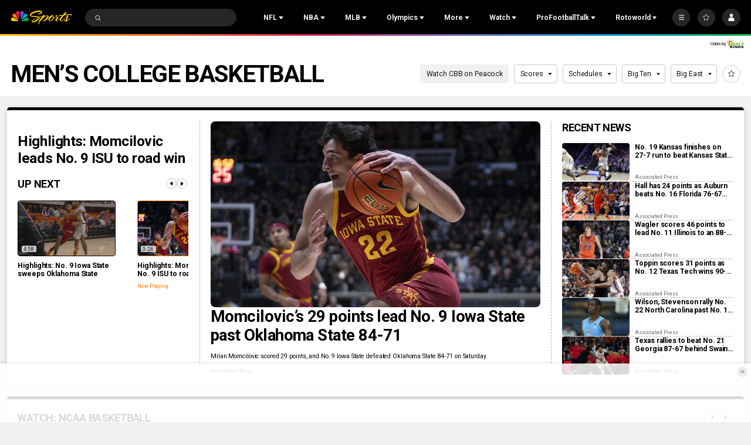

--- FILE ---
content_type: text/html;charset=UTF-8
request_url: https://www.nbcsports.com/mens-college-basketball
body_size: 75243
content:
<!DOCTYPE html>
<html class="SectionPage" lang="en-US"





>
<head>

    <!-- Checking for cookies (those get set on login), if present, set the var which Cross-Domain Consent will read from
     this has to run before main script is loaded -->
    <script>
        var token = document.cookie.match(new RegExp('(^| )' + 'jwt' + '=([^;]+)'));
        var id = document.cookie.match(new RegExp('(^| )' + 'prfl' + '=([^;]+)'));
        if (token && id){
            var OneTrust = {
                dataSubjectParams: {
                    id: id[2],
                    isAnonymous: false,
                    token : token[2]
                }
            };
        }

    </script>
    <!-- OneTrust Cookies Consent Notice start -->
    <script src="https://cdn.cookielaw.org/consent/bc8ce68a-b6d0-4e2d-b6ba-5f0f1811d474/otSDKStub.js" integrity="sha384-HBsFIxpR4z9YyqI9Z7n6ZhKHEgXFXTrS62Q0SJRRvEgn2sSTsfRVc6fbJypKmntX" crossorigin="anonymous" data-domain-script="bc8ce68a-b6d0-4e2d-b6ba-5f0f1811d474">
    </script>

    <script>
      function OptanonWrapper() {
        if (window.OneTrust.getGeolocationData().country === 'US') {
          const otButton = document.getElementById('ot-sdk-btn')
          if (otButton) {
            otButton.setAttribute('data-privacy-icon', '')
          }
        }
      }
    </script>

    <script src="https://cdn.cookielaw.org/opt-out/otCCPAiab.js" ccpa-opt-out-ids="USP" ccpa-opt-out-geo="US" ccpa-opt-out-lspa="false">
    </script>
    <!-- OneTrust Cookies Consent Notice end -->


<meta charset="UTF-8">

    <meta property="og:title" content="Men&#x27;s College Basketball">

    <meta property="og:url" content="https://www.nbcsports.com/mens-college-basketball">


    <meta property="og:site_name" content="NBC Sports">



    <meta property="og:type" content="website">


    <meta name="twitter:card" content="summary_large_image">

    
    
    
    

    
    
    <meta name="twitter:site" content="@NBCSports">

    
    
    <meta name="twitter:title" content="Men&#x27;s College Basketball">


    <meta property="fb:app_id" content="206053216266379">


        <link data-cssvarsponyfill="true" class="Webpack-css" rel="stylesheet" href="https://nbcsports.brightspotcdn.com/resource/00000187-de45-d718-ada7-fe4596550000/styles/default/All.min.7c1095cbe62e1d9bebd667c51dac5238.gz.css">
    <style>.MpxVideoPlayer .jw-flag-floating.jw-floating-dismissible .jw-float-bar {
    left: auto;
}</style>
<style>
    :root {
        
            
        
    }
    </style>

    <meta name="viewport" content="width=device-width, initial-scale=1, minimum-scale=1, maximum-scale=1"><title>College Basketball: News, Videos, Stats, Highlights, Results &amp; More - NBC Sports - NBC Sports</title><meta name="description" content="Find all the latest college basketball news, live coverage, videos, highlights, stats, predictions, and results right here on NBC Sports."><link rel="canonical" href="https://www.nbcsports.com/mens-college-basketball"><meta name="brightspot.contentId" content="00000188-9cec-da6b-abd8-fced34540008"><link rel="apple-touch-icon" sizes="180x180"href="/apple-touch-icon.png"><link rel="icon" type="image/png"href="/favicon-32x32.png"><link rel="icon" type="image/png"href="/favicon-16x16.png"><link type="application/atom+xml" rel="alternate" title="College Basketball: News, Videos, Stats, Highlights, Results &amp; More - NBC Sports" href="https://www.nbcsports.com/mens-college-basketball.atom"><script type="application/ld+json">{"@context":"http://schema.org","@type":"WebPage","url":"https://www.nbcsports.com/mens-college-basketball","description":"Find all the latest college basketball news, live coverage, videos, highlights, stats, predictions, and results right here on NBC Sports.","@id":"https://www.nbcsports.com/mens-college-basketball/#webpage","isPartOf":{"@id":"https://www.nbcsports.com/#website"},"inLanguage":"en-US","publisher":{"@type":"NewsMediaOrganization","name":"NBC Sports","logo":{"@type":"ImageObject","url":"https://nbcsports.brightspotcdn.com/76/a1/28ae939d488781e23e1813aaecb3/nbc-sports-logo-1.svg"},"url":"https://www.nbcsports.com"},"name":"College Basketball: News, Videos, Stats, Highlights, Results & More - NBC Sports - NBC Sports"}</script><!-- this will add webcomponent polyfills based on browsers. As of 04/29/21 still needed for IE11 and Safari -->
    <script src="https://nbcsports.brightspotcdn.com/resource/00000187-de45-d718-ada7-fe4596550000/webcomponents-loader/webcomponents-loader.ce44f83d1399e8dd41e607b70e0642c9.gz.js"></script>

    <script>
        /**
            This allows us to load the IE polyfills via feature detection so that they do not load
            needlessly in the browsers that do not need them. It also ensures they are loaded
            non async so that they load before the rest of our JS.
        */
        var head = document.getElementsByTagName('head')[0];
        if (!window.CSS || !window.CSS.supports || !window.CSS.supports('--fake-var', 0)) {
            var script = document.createElement('script');
            script.setAttribute('src', "https://nbcsports.brightspotcdn.com/resource/00000187-de45-d718-ada7-fe4596550000/util/IEPolyfills.min.6f55b73d48d7b1d4110f8cf5bcf18d0c.gz.js");
            script.setAttribute('type', 'text/javascript');
            script.async = false;
            head.appendChild(script);
        }
    </script>

    <script>
        
        window.resourceBaseUrl = 'https://nbcsports.brightspotcdn.com/resource/webpack/'

        
        

        
        var waitForGlobal = function(variableName, callback, interval = 50, timeout = 5000) { let elapsedTime = 0;if (window[variableName] !== undefined) {callback();return;} const checkInterval = setInterval(() => { elapsedTime += interval; if (window[variableName] !== undefined) { clearInterval(checkInterval); callback(window[variableName]); } else if (elapsedTime >= timeout) { clearInterval(checkInterval); console.error(`Timeout: The variable '${variableName}' was not found within the specified time.`); }}, interval);}

        
        var isBSPPreview = false
        
    </script>
    
        <script src="https://nbcsports.brightspotcdn.com/resource/00000187-de45-d718-ada7-fe4596550000/styles/default/All.min.269cc312c335f5bd40f121139607b1f2.gz.js" async></script>
    

    
        
<script type="text/plain" class="optanon-category-4">
    window.mParticleIdentityCallback = function (result) {
        if (!result) {
            console.log('No result received!')
            return
        }
        

        if (result.getUser()) {
            //IDSync request succeeded, mutate attributes or query for the MPID as needed
            
            return;
        }
        let codes = window.mParticle.Identity.HTTPCodes;
        switch(result.httpCode) {
            case codes.noHttpCoverage:
                // retry the IDSync request
                
                break;
            case codes.activeIdentityRequest:
                //inspect your implementation if this occurs frequency
                //otherwise retry the IDSync request
                
                break;
            case 429:
                //inspect your implementation if this occurs frequency
                //otherwise retry the IDSync request
                
                break;
            case codes.validationIssue:
            case 400:
                console.log('mParticle Request Error Occurred!')
                console.log(result.body);
                // inspect result.body to determine why the request failed
                // this typically means an implementation issue
                break;
            default:
                
        }
    },
    window.mParticle = {
        config: {
            isDevelopmentMode: false,
            logLevel: "warning",
            identifyRequest: {
                userIdentities: {},
            },
            identityCallback: function (result) {
                window.mParticleIdentityCallback(result)
            },
        },
    };

    (
    function(e){window.mParticle=window.mParticle||{};window.mParticle.EventType={Unknown:0,Navigation:1,Location:2,Search:3,Transaction:4,UserContent:5,UserPreference:6,Social:7,Other:8};window.mParticle.eCommerce={Cart:{}};window.mParticle.Identity={};window.mParticle.config=window.mParticle.config||{};window.mParticle.config.rq=[];window.mParticle.config.snippetVersion=2.3;window.mParticle.ready=function(e){window.mParticle.config.rq.push(e)};var i=["endSession","logError","logBaseEvent","logEvent","logForm","logLink","logPageView","setSessionAttribute","setAppName","setAppVersion","setOptOut","setPosition","startNewSession","startTrackingLocation","stopTrackingLocation"];var n=["setCurrencyCode","logCheckout"];var t=["identify","login","logout","modify"];i.forEach(function(e){window.mParticle[e]=o(e)});n.forEach(function(e){window.mParticle.eCommerce[e]=o(e,"eCommerce")});t.forEach(function(e){window.mParticle.Identity[e]=o(e,"Identity")});function o(i,n){return function(){if(n){i=n+"."+i}var e=Array.prototype.slice.call(arguments);e.unshift(i);window.mParticle.config.rq.push(e)}}var r,c,a=window.mParticle.config,s=a.isDevelopmentMode?1:0,l="?env="+s,w=window.mParticle.config.dataPlan;if(w){r=w.planId;c=w.planVersion;if(r){if(c&&(c<1||c>1e3)){c=null}l+="&plan_id="+r+(c?"&plan_version="+c:"")}}var d=window.mParticle.config.versions;var m=[];if(d){Object.keys(d).forEach(function(e){m.push(e+"="+d[e])})}var f=document.createElement("script");f.type="text/javascript";f.async=true;f.src=("https:"==document.location.protocol?"https://jssdkcdns":"http://jssdkcdn")+".mparticle.com/js/v2/"+e+"/mparticle.js"+l+"&"+m.join("&");var p=document.getElementsByTagName("script")[0];p.parentNode.insertBefore(f,p)}
    )
    ("us1-d26be8b82e8a5a4faf49eabd169d04f6");

    
    //page load event
    mParticle.logEvent(
        'Page Load',
        mParticle.EventType.Navigation, {
        'Article ID': '00000188-9cec-da6b-abd8-fced34540008',
        'Author': 'None',
        'Business': 'NBCSports',
        //Content_Hub: _satellite.getVar('dl_nbcs.contenthub'),
        'League': 'None',
        'Orientation': window.innerHeight > window.innerWidth
            ? 'Portrait'
            : 'Landscape',
        'Page Name': document.title,
        'Page Type': 'League',
        'Platform':
            navigator.appVersion.match(/Windows Phone/i)
                ? 'Windows Phone'
                : navigator.appVersion.match(/Kindle|Silk/i)
                    ? 'Kindle'
                    : navigator.appVersion.match(/iPhone|iPad|iPod/i)
                        ? 'iOS'
                        : navigator.appVersion.match(/Mac OS|Macintosh/i)
                            ? 'Mac OS X'
                            : navigator.appVersion.match(/Windows/i)
                                ? 'Windows'
                                : navigator.appVersion.match(/Android/i)
                                    ? 'Android'
                                    : navigator.appVersion.match(/mobile|opera m/i)
                                        ? 'Other Mobile'
                                        : navigator.appVersion.match(/AppleTV|SMART-TV|SmartTV/i)
                                            ? 'tvOS'
                                            : navigator.appVersion.match(/Linux|X11/i) ? 'Linux' : 'Unknown OS',
        'Player': 'None',
        'Product': window.location.hostname || 'www.nbcsports.com',
        'Published Date': '06/09/2023',
        'Referring Page': document.referrer || 'None',
        'Sport': 'Basketball',
        'Team': 'None',
        //Site_Type: _satellite.getVar('dl_nbcs.sitetype'),
        //Sub_Feature: _satellite.getVar('dl_nbcs.subfeature'),
        //Sub_Feature_Detail: _satellite.getVar('dl_nbcs.subfeaturedetail'),
        'URL': window.location.href,
        //User_ID: _satellite.getVar('dl_nbcs.userid'),
    });
    
</script>

<!--START Lightbox Javascript-->
<script async type="text/plain" class="optanon-category-4" src='https://www.lightboxcdn.com/vendor/ffc155a5-eba8-47bf-8e99-ed72cbcffdaf/lightbox_speed.js'></script>
<!--END Lightbox Javascript-->

<!-- Start Freewheel Ad Head Script -->
<script type="text/plain" class="optanon-category-4">
    // Calculate page view random number
    const precision = 8
    let page_view_random_number = Math.round(Math.pow(10, precision) * Math.random())
    // Load/populate unique visitor ID from local storage
    if (!localStorage.getItem('_fw_vcid2')) {
        localStorage.setItem('_fw_vcid2', '' + Math.round(Math.pow(10, precision) * Math.random()))
    }
    let fw_vcid2 = localStorage.getItem('_fw_vcid2')
    window._fw_vcid2_key = fw_vcid2
    window.csid_key = 'nbcsports_embed_on_domain'
    
    
    window.sfid_key = '751525'
    
</script>
<!-- End Freewheel Ad Head Script -->

<script type="text/plain" class="optanon-category-4-6-7">
    window._taboola = window._taboola || [];
    _taboola.push({ category:'auto'});
    !function (e, f, u, i) {
        if (!document.getElementById(i)){
        e.async = 1;
        e.src = u;
        e.id = i;
        f.parentNode.insertBefore(e, f);
    }
    }(document.createElement('script'),
    document.getElementsByTagName('script')[0],
    '//cdn.taboola.com/libtrc/nbcsports-network/loader.js',
    'tb_loader_script');
    if(window.performance && typeof window.performance.mark == 'function')
        {window.performance.mark('tbl_ic');}
</script>


<script type="text/plain" class="optanon-category-4" class="admiral">!(function(M,_name){M[_name]=M[_name]||function F(){(F.q=F.q||[]).push(arguments)},M[_name].v=M[_name].v||2,M[_name].s="3";})(window,decodeURI(decodeURI('a%25%364m%69%25%37%32a%25%36%63')));!(function(M,F,o,K,T,d,J,H,x,Z,X,C,u,a,z,t,O,w,q,D,L,k,G,m,b){function j(o,d){navigator.onLine&&D&&(D=!1,(d=(function(M,F,o){if(!t)return!1;for(F=(M=t.getEntriesByType("resource")).length;o=M[--F];)if(!o.deliveryType&&o.transferSize>300&&o.fetchStart>O)return!0;return!1})())||(b=8),!L&&q&&(b=16),!L&&!d||(function(o,d,J){if(!/bot|spider|headlesschrome|java\//i.test(navigator.userAgent||"")&&(new(function(){o=(function h(e,t,r,n){if(!e||(function e(r,n,i,o){for(o=0;r&&o<r.length;o+=2)o>0&&(r[o+1]||[]).unshift(i),i=(n=t[r[o]])&&n(e,r[o+1]||[]);return i})(e))return r.apply(this,n||[])}([0,[[[1,[[2,[[[4,["%2561d%25%36%64%256%32en%65f%69%25%374%73"],3,[""]]]]]]]]]],[function c(e,t){for(var r=t[0]&&t[0].length>0,n=0;r&&n<t[0].length;n++)r=e(t[0][n]);return r},function a(e,t){return!e(t[0])},function o(e,t){for(var r=!1,n=0;!r&&t[0]&&n<t[0].length;n++)r=e(t[0][n]);return r},function u(e,t,r,n){return r=t[0]||"",(n=t[1]||"")?-1!==r.indexOf(n):!!r},function f(e,t,r){return(r=(document.cookie||"").match(new RegExp("(^|;\\s*)"+decodeURI(decodeURI(t[0]))+"\\s*=\\s*([^;]+)")))?r[2]:void 0}],function(d,c,e,f,i,m,y){e=d.createElement("div");e.innerHTML="<div class=\"DCDOr\"><div class=\"eRIqgq a__s1p0xe8r-0\"><div class=\"ezkXGa a__s1p0xe8r-0\"><div class=\"jozuUb\"><img src=\"https://nbcsports.brightspotcdn.com/78/7b/4d40c7eb4d0f996e8345b5330657/nbc-logo-for-header.svg\" class=\"hgqALM\"><\/img><\/div><div class=\"kdFgxO\"><h3 class=\"kMGqeO\">Disable Your Adblocker<\/h3><div class=\"eFEjHN\">We use ads to keep our content free. To access our site, disable your adblocker.<\/div><button data-bnsde-0 data-f1ho2ru56u=\"https://my.ge%74a%64mir%61%6c.com/instructions\" class=\"cAnYvb a__s1p0xe8r-1\">Disable my adblocker<\/button><button data-bnsde-2 class=\"dDuvyE a__s1p0xe8r-1\">Continue without disabling<\/button><\/div><\/div><\/div><div class=\"idHFrh\"><span class=\"bRORkN\"><a href=\"https://ge%74%61dmira%6c.typeform.com/to/s8M2nY5H\" target=\"_blank\" class=\"dWdYmI\">Contact support<\/a><\/span><span class=\"bRORkN\">|<\/span><span class=\"bRORkN\"><a href=\"https://g%65%74%61%64%6d%69%72%61l.com/pb/\" target=\"_blank\" class=\"dWdYmI\">We're using <img src=\"https://pubgifs.com/412d3539333332413845434333313846313438383946383241422d38_logo.svg\" class=\"ggJJaU\"><\/img><\/a><\/span><\/div><\/div>";function onClose(){e.remove()}f=["click",function(e){var t=e.currentTarget.getAttribute("data-f1ho2ru56u"),r=e.currentTarget.parentElement,n=document.createElement("iframe");n.src=t,n.style="margin: 36px 0;outline: 0;border: 0;width: 100%;height: 400px;",r.replaceWith(n);var i=function(e){var t=e.data,o=t.goBack,c=t.blockerDisabled;o?(n.replaceWith(r),window.removeEventListener("message",i)):c&&window.location.reload()};window.addEventListener("message",i)},"click",onClose];for (i=0;i<f.length;i+=2){(m=e.querySelector('[data-bnsde-'+i+']'))&&m.addEventListener(f[i],f[i+1])}y=d.createElement("style");y[c](d.createTextNode(".DCDOr{all:initial;position:fixed;top:0;right:0;bottom:0;left:0;font-family:Arial;overflow:auto;background-color:rgba(255,255,255,1);z-index:2147483647;}.DCDOr .a__s1p0xe8r-0{width:100%;height:100%;margin:0 auto;}.DCDOr .a__s1p0xe8r-1{cursor:pointer;border:none;font-weight:700;}.eRIqgq{max-width:740px;position:relative;}.ezkXGa{box-sizing:border-box;display:-webkit-box;display:-webkit-flex;display:-ms-flexbox;display:flex;-webkit-flex-direction:column;-ms-flex-direction:column;flex-direction:column;-webkit-align-items:flex-start;-webkit-box-align:flex-start;-ms-flex-align:flex-start;align-items:flex-start;-webkit-box-pack:center;-webkit-justify-content:center;-ms-flex-pack:center;justify-content:center;}.kdFgxO{display:inline-block;max-width:700px;width:100%;margin-top:48px;padding-top:48px;border-top:1px solid #121e401f;color:rgba(24,33,57,1);}.idHFrh{position:fixed;bottom:0;height:40px;width:100%;text-align:center;line-height:40px;font-size:13px;color:rgba(12,44,91,1);background-color:rgba(24,33,57,0.05);}.jozuUb{display:block;}.hgqALM{max-width:150px;max-height:150px;}.ggJJaU{height:15px;vertical-align:middle;}.kMGqeO{box-sizing:border-box;text-align:left;margin:0 0 5px;font-size:24px;line-height:28px;font-weight:500;}.eFEjHN{box-sizing:border-box;text-align:left;margin:0 0 15px;font-size:14px;line-height:22px;}.bRORkN{display:inline-block;margin-right:5px;line-height:40px;}.dWdYmI{-webkit-text-decoration:none;text-decoration:none;color:rgba(12,44,91,1);}.cAnYvb{width:100%;height:33px;background-color:rgba(41,98,255,1);color:rgba(244,244,246,1);border-radius:3px;margin-bottom:24px;}.dDuvyE{background-color:rgba(255,255,255,1);color:rgba(12,44,91,1);}"));d.body[c](y);d.body[c](e);window[decodeURI(decodeURI('_%61d%256d%25%353%257%34a%25%37%34i%63%254%35%6e%2567%2561%25%36%37%65%25%35%32e%25%36e%2564%65r%2565d'))]=!0;return {"candidates":[{"batchID":"66ec4d4b899fac3121ce65ca","candidateID":"66ec4d4b899fac3121ce65c9","groups":["purpose:failsafe"],"payload":{"name":"Failsafe"},"payloadType":"template","simpleCriteria":{},"triggers":[{"type":"adblockerDisabled"}],"tsUpdated":1726762337.272}]}},[document,"appendChild"]))}),!Z++)){d=F.sessionStorage;try{J=JSON.parse(d[K(K(X))]).slice(-4)}catch(H){J=[]}J.push([T(),{p:""+F.location,r:""+M.referrer,cs:o,t:1,fc:b}]),d[K(K(X))]=JSON.stringify(J)}})())}t=F.performance,q=F.fetch,u=K(K('%25%361%2564%25%36%64i%72a%6c')),a=K(K('%61dm%72%25%36c%4c%25%36f%25%361d%256%35%25%364')),D=!q,(function B(K,d,Z,X,G,m){function b(){F[a]&&o(z),m||F[u]&&F[u].a&&"function"==typeof F[u].a.ready||l()}function l(M){Z&&G.removeChild(Z),o(z),M&&!1===M.isTrusted||d>=4?(F.setTimeout(j,L!==undefined||D?0:Math.max(4e3-(T()-w),Math.max(2e3-((t&&t.now())-O),0))),D=!0):B(d<2?K:C,++d)}(m=K===C)&&3===d&&q(K).then((function(M){M.ok?M.text().then((function(M){M.includes(a)?o(z):l({})}),(function(M){l({})})):l({})}),(function(M){l({})})),Z=M.createElement(J),X=M[x](J)[0],G=X.parentNode,Z.async=1,Z.src=K,1==d&&q&&(w=T(),q((function(o,K,T,d,J,H,Z,X){for(K=(o=M[x]("link")).length,d=(F.origin||"").length||1;d&&(T=o[--K]);)if(J=(T.href||"").substring(0,d),Z=0===(T.type||"").indexOf("image/"),X="icon"===T.rel||(T.rel||"").indexOf(" icon")>=0,(Z||X)&&("/"===J[0]||J===F.origin)&&(H=T.href,Z&&X))return T.href;return H||"/favicon.ico"})(),{mode:"no-cors",credentials:"omit",cache:"no-cache"}).then((function(){L=!0,j()}),(function(M){L=!1}))),k=0,1===d&&k?k(Z,(function(M){M||b()})):Z[H]&&(z=F.setTimeout(b,m?3e4:6e3),Z[H]("error",l),Z[H]("load",b)),G.insertBefore(Z,X)})("https://cloudchickens.com/bundles/jd1_mxmc1x56v.v2.js",0),O=t&&t.now()})(document,window,clearTimeout,decodeURI,Date.now,0,"script","addEventListener","getElementsByTagName",0,'%61%256%36%73%25%37%36i%257%33%25%36%39%2574%25%373',"https://succeedscene.com/webads/v1.js");;
!(function(M,F,o,K,T){function d(K,T){try{d=M.localStorage,(K=JSON.parse(d[decodeURI(decodeURI('%256%37etI%74%256%35%6d'))](o)).lgk||[])&&(T=M[F].pubads())&&K.forEach((function(M){M&&M[0]&&T.setTargeting(M[0],M[1]||"")}))}catch(J){}var d}try{(T=M[F]=M[F]||{}).cmd=T.cmd||[],typeof T.pubads===K?d():typeof T.cmd.unshift===K?T.cmd.unshift(d):T.cmd.push(d)}catch(J){}})(window,decodeURI(decodeURI('%25%36%37%256%66%25%36f%2567%25%36c%25%365%74%61%2567')),"_a"+decodeURI(decodeURI("Q%255%33%25%33%301%254f%25%35%34%4d%257%61M%6b%254%354%52%55NDM%257%61%45%25%33%34%52%6a%45%25%33%30%254f%254%34g%2535%25%35%32%25%36a%25%367y%2551U%254%39t%25%34fA")),"function");;
;</script>

<script>
    
        var analyticsMetadata = {"event":"Page Loaded","nbcs":{"business":"NBCSports","contenthub":"News","contentid":"00000188-9cec-da6b-abd8-fced34540008","contenttitle":"Men's College Basketball","contenttype":"League","league":"NCAA","publishdate":"06/09/2023|12:43","sport":"Basketball","release_version":"2025.12.18","blog":"Men's College Basketball"}};
    

    window.appEventData = window.appEventData || [];

    if (analyticsMetadata) {
        window.appEventData.push(analyticsMetadata);
    }

    
    if ((window.location.href.indexOf('localhost:8080') > -1) || (window.location.href.indexOf('.lower.nbc-sports.') > -1)) { window.s_account = 'nbcusportsgroupglobaldev,nbcusportsgroupnbcsportsdev' } else { window.s_account = 'nbcusportsgroupglobal,nbcusportsgroupnbcsports' }

    
    window.s_linkInternalFilters = 'javascript:,nbcsports.com'
</script>

    <script type="text/plain" class="optanon-category-6-7" src="https://assets.adobedtm.com/a2ef59fba8e9/ffbecea365ae/launch-20629b03d5f7.min.js" async></script>


    <script type="text/plain" class="optanon-category-6-7" src="https://nbcsports.brightspotcdn.com/resource/00000187-de45-d718-ada7-fe4596550000/vendor/adobe/VideoHeartbeat.min.f03ec31d509c4b1c8367350bee700b05.gz.js" async></script>



<script type="text/plain" class="optanon-category-4-6-7">
    var mpscall = {
        "site": "nbcsports-v2-web", "path": "/mens-college-basketball", "type": "league", "cat": "Men&#x27;s College Basketball"}
    var mpsopts = {
        "host": "mps.nbcuni.com",
        "maxpathsegs": 100
    }

    var mps = mps || {};
    mps._ext = mps._ext || {};
    mps._adsheld = [];
    mps._queue = mps._queue || {};
    mps._queue.mpsloaded = mps._queue.mpsloaded || [];
    mps._queue.mpsinit = mps._queue.mpsinit || [];
    mps._queue.gptloaded = mps._queue.gptloaded || [];
    mps._queue.adload = mps._queue.adload || [];
    mps._queue.adclone = mps._queue.adclone || [];
    mps._queue.adview = mps._queue.adview || [];
    mps._queue.refreshads = mps._queue.refreshads || [];
    mps.__timer = Date.now() || function () {
        return new Date
    };
    mps.__intcode = "v2";
    if (typeof mps.getAd !== "function") mps.getAd = function (adunit) {
        if (typeof adunit !== "string") return false;
        var slotId = "mps-getad-" + adunit.replace(/\W/g, "");
        if (!mps._ext || !mps._ext.loaded) {
            mps._queue.gptloaded.push(function () {
                typeof mps._gptfirst === "function" && mps._gptfirst(adunit, slotId);
                mps.insertAd("#" + slotId, adunit)
            });
            mps._adsheld.push(adunit)
        }
        return '<div id="' + slotId + '" class="mps-wrapper" data-mps-fill-slot="' + adunit + '"></div>'
    };
    (function () {
        head = document.head || document.getElementsByTagName("head") [0], mpsload = document.createElement("script");
        mpsload.src = "//" + mpsopts.host + "/fetch/ext/load-" + mpscall.site + ".js? nowrite=2";
        mpsload.id = "mps-load";
        head.insertBefore(mpsload, head.firstChild)
    })();
</script>

<script type="text/plain" class="optanon-category-4">

  window.fbAsyncInit = function() {
      FB.init({
          
              appId : '206053216266379',
          
          xfbml : true,
          version : 'v2.9'
      });
  };

  (function(d, s, id){
     var js, fjs = d.getElementsByTagName(s)[0];
     if (d.getElementById(id)) {return;}
     js = d.createElement(s); js.id = id;
     js.src = "//connect.facebook.net/en_US/sdk.js";
     fjs.parentNode.insertBefore(js, fjs);
   }(document, 'script', 'facebook-jssdk'));
</script>

    
    
    
</head>


 
<body class="Page-body" data-user-notloggedin>
    
    <!-- Putting icons here, so we don't have to include in a bunch of -body hbs's -->
<svg xmlns="http://www.w3.org/2000/svg" style="display:none" id="iconsMap">
    <symbol id="annotation" viewBox="0 0 11 11">
        <path fill-rule="evenodd" clip-rule="evenodd" d="M0 2C0 0.895431 0.895431 0 2 0H6C7.10457 0 8 0.895431 8 2V3H9C10.1046 3 11 3.89543 11 5V9C11 10.1046 10.1046 11 9 11H5C3.89543 11 3 10.1046 3 9V8H2C0.895431 8 0 7.10457 0 6V2ZM5 4H9C9.55228 4 10 4.44772 10 5V9C10 9.55228 9.55228 10 9 10H5C4.44772 10 4 9.55228 4 9V5C4 4.44772 4.44772 4 5 4Z" fill="currentColor"/>
    </symbol>
    <symbol id="arrow-down" viewBox="0 0 8 6" xmlns="http://www.w3.org/2000/svg">
        <path d="M4 5.91699L0.25 0.916992L7.75 0.916992L4 5.91699Z" />
    </symbol>
    <symbol id="arrow-left" viewBox="0 0 12 11"  xmlns="http://www.w3.org/2000/svg">
        <path d="M6.97247 1.26796C7.13181 1.11103 7.02069 0.839844 6.79705 0.839844L5.34549 0.839844C5.27984 0.839844 5.21683 0.865664 5.17006 0.911728L0.34719 5.66173C0.247758 5.75966 0.247757 5.92003 0.34719 6.01796L5.17006 10.768C5.21683 10.814 5.27984 10.8398 5.34549 10.8398L6.79705 10.8398C7.02069 10.8398 7.13181 10.5687 6.97247 10.4117L3.19284 6.6892L11.583 6.6892C11.7211 6.6892 11.833 6.57727 11.833 6.4392L11.833 5.24048C11.833 5.10241 11.7211 4.99048 11.583 4.99048L3.19284 4.99048L6.97247 1.26796Z"/>
    </symbol>
    <symbol id="arrow-right" viewBox="0 0 4 6" fill="none" xmlns="http://www.w3.org/2000/svg">
        <path d="M3.75 3L0.75 0.75L0.75 5.25L3.75 3Z" fill="black"/>
    </symbol>

    <symbol id="bookmark" viewBox="0 0 14 18"  xmlns="http://www.w3.org/2000/svg">
        <path d="M1 1V17L7 13L13 17V1H1Z" stroke-width="1.5" stroke-linejoin="round"/>
    </symbol>
    <symbol id="bookmark-active" viewBox="0 0 14 18"  xmlns="http://www.w3.org/2000/svg">
        <path d="M1 1V17L7 13L13 17V1H1Z" stroke-width="1.5" stroke-linejoin="round"/>
    </symbol>
    <symbol id="camera" width="17" height="16" viewBox="0 0 17 16" xmlns="http://www.w3.org/2000/svg">
        <g>
            <path fill-rule="evenodd" clip-rule="evenodd" d="M12.0613 2.68377C11.9251 2.27543 11.543 2 11.1126 2H5.88743C5.457 2 5.07486 2.27543 4.93875 2.68377L4.72793 3.31623C4.59182 3.72457 4.20968 4 3.77925 4H2.83336C2.28108 4 1.83336 4.44772 1.83336 5V11.9999L1.83336 11.9999L1.83334 12L1.83335 12L1.83336 12V13C1.83336 13.5523 2.28107 14 2.83336 14H14.1667C14.719 14 15.1667 13.5523 15.1667 13V5C15.1667 4.44772 14.719 4 14.1667 4H13.2208C12.7903 4 12.4082 3.72457 12.2721 3.31623L12.0613 2.68377ZM8.50003 10.6667C9.6046 10.6667 10.5 9.77124 10.5 8.66667C10.5 7.5621 9.6046 6.66667 8.50003 6.66667C7.39546 6.66667 6.50003 7.5621 6.50003 8.66667C6.50003 9.77124 7.39546 10.6667 8.50003 10.6667ZM8.50003 11.3333C9.97279 11.3333 11.1667 10.1394 11.1667 8.66667C11.1667 7.19391 9.97279 6 8.50003 6C7.02727 6 5.83336 7.19391 5.83336 8.66667C5.83336 10.1394 7.02727 11.3333 8.50003 11.3333ZM12.5 7.33333C12.8682 7.33333 13.1667 7.03486 13.1667 6.66667C13.1667 6.29848 12.8682 6 12.5 6C12.1318 6 11.8334 6.29848 11.8334 6.66667C11.8334 7.03486 12.1318 7.33333 12.5 7.33333Z"/>
        </g>
    </symbol>
    <symbol id="calendar" viewBox="0 0 16 16" xmlns="http://www.w3.org/2000/svg">
        <path fill-rule="evenodd" clip-rule="evenodd" d="M10.4999 1.33301C10.2238 1.33301 9.99992 1.55687 9.99992 1.83301V2.66634H5.99992V1.83301C5.99992 1.55687 5.77606 1.33301 5.49992 1.33301H5.16658C4.89044 1.33301 4.66658 1.55686 4.66658 1.83301V2.66634H2.33325C1.78097 2.66634 1.33325 3.11406 1.33325 3.66634V13.6663C1.33325 14.2186 1.78097 14.6663 2.33325 14.6663H13.6666C14.2189 14.6663 14.6666 14.2186 14.6666 13.6663V3.66634C14.6666 3.11406 14.2189 2.66634 13.6666 2.66634H11.3333V1.83301C11.3333 1.55687 11.1094 1.33301 10.8333 1.33301H10.4999ZM5.16659 4.66634C4.89044 4.66634 4.66658 4.44248 4.66658 4.16634L2.83325 4.16634V6.49967H13.1666V4.16634H11.3333C11.3333 4.44248 11.1094 4.66634 10.8333 4.66634H10.4999C10.2238 4.66634 9.99992 4.44248 9.99992 4.16634L5.99992 4.16634C5.99992 4.44248 5.77606 4.66634 5.49992 4.66634H5.16659ZM13.1666 7.99967H2.83325V13.1663H13.1666V7.99967Z" />
    </symbol>

    <symbol id="caret-left" viewBox="0 0 24 24"  xmlns="http://www.w3.org/2000/svg">
        <g>
            <path d="M15.5 5L9 11.5L15.5 18" stroke-width="1.5"/>
        </g>
    </symbol>
    <symbol id="caret-fat" viewBox="0 0 10 7"  xmlns="http://www.w3.org/2000/svg">
        <g>
            <path d="M4.54541 0.5L0.0454102 6.5L9.04541 6.5L4.54541 0.5Z"/>
        </g>
    </symbol>

    <symbol id="close-x" viewBox="0 0 14 14"  xmlns="http://www.w3.org/2000/svg">
        <g>
            <path fill-rule="nonzero" d="M6.336 7L0 .664.664 0 7 6.336 13.336 0 14 .664 7.664 7 14 13.336l-.664.664L7 7.664.664 14 0 13.336 6.336 7z"></path>
        </g>
    </symbol>
    <symbol id="close-x-secondary" viewBox="0 0 20 20" fill="none" xmlns="http://www.w3.org/2000/svg">
        <path d="M1.85449 18.146C1.94759 18.2391 2.05501 18.3 2.17676 18.3286C2.30566 18.3644 2.43099 18.3644 2.55273 18.3286C2.67448 18.3 2.7819 18.2391 2.875 18.146L10.0078 11.0239L17.1299 18.146C17.2158 18.2391 17.3197 18.3 17.4414 18.3286C17.5703 18.3644 17.6956 18.368 17.8174 18.3394C17.9463 18.3107 18.0573 18.2463 18.1504 18.146C18.2435 18.0529 18.3044 17.9455 18.333 17.8237C18.3617 17.702 18.3617 17.5802 18.333 17.4585C18.3044 17.3296 18.2435 17.2186 18.1504 17.1255L11.0283 10.0034L18.1504 2.87061C18.2435 2.77751 18.3044 2.67008 18.333 2.54834C18.3688 2.4266 18.3688 2.30485 18.333 2.18311C18.3044 2.0542 18.2435 1.94678 18.1504 1.86084C18.0501 1.76058 17.9391 1.69613 17.8174 1.66748C17.6956 1.63167 17.5703 1.63167 17.4414 1.66748C17.3197 1.69613 17.2158 1.76058 17.1299 1.86084L10.0078 8.98291L2.875 1.86084C2.7819 1.76058 2.6709 1.69613 2.54199 1.66748C2.42025 1.63167 2.2985 1.63167 2.17676 1.66748C2.05501 1.69613 1.94759 1.76058 1.85449 1.86084C1.76139 1.94678 1.69694 2.0542 1.66113 2.18311C1.63249 2.30485 1.63249 2.4266 1.66113 2.54834C1.69694 2.67008 1.76139 2.77751 1.85449 2.87061L8.97656 10.0034L1.85449 17.1255C1.76139 17.2186 1.69694 17.3296 1.66113 17.4585C1.63249 17.5802 1.63249 17.702 1.66113 17.8237C1.68978 17.9455 1.75423 18.0529 1.85449 18.146Z" fill="black"/>
    </symbol>
    <symbol id="close-x-dark" viewBox="0 0 9 8" xmlns="http://www.w3.org/2000/svg">
        <rect x="0.556152" y="1.22186" width="1.6875" height="9.5625" transform="rotate(-45 0.556152 1.22186)" fill="white"/>
        <rect x="1.68164" y="7.97186" width="1.6875" height="9.5625" transform="rotate(-135 1.68164 7.97186)" fill="white"/>
    </symbol>
    <symbol id="copy" viewBox="0 0 12 12">
        <g fill-rule="evenodd">
            <path d="M10.199 2.378c.222.205.4.548.465.897.062.332.016.614-.132.774L8.627 6.106c-.187.203-.512.232-.75-.014a.498.498 0 0 0-.706.028.499.499 0 0 0 .026.706 1.509 1.509 0 0 0 2.165-.04l1.903-2.06c.37-.398.506-.98.382-1.636-.105-.557-.392-1.097-.77-1.445L9.968.8C9.591.452 9.03.208 8.467.145 7.803.072 7.233.252 6.864.653L4.958 2.709a1.509 1.509 0 0 0 .126 2.161.5.5 0 1 0 .68-.734c-.264-.218-.26-.545-.071-.747L7.597 1.33c.147-.16.425-.228.76-.19.353.038.71.188.931.394l.91.843.001.001zM1.8 9.623c-.222-.205-.4-.549-.465-.897-.062-.332-.016-.614.132-.774l1.905-2.057c.187-.203.512-.232.75.014a.498.498 0 0 0 .706-.028.499.499 0 0 0-.026-.706 1.508 1.508 0 0 0-2.165.04L.734 7.275c-.37.399-.506.98-.382 1.637.105.557.392 1.097.77 1.445l.91.843c.376.35.937.594 1.5.656.664.073 1.234-.106 1.603-.507L7.04 9.291a1.508 1.508 0 0 0-.126-2.16.5.5 0 0 0-.68.734c.264.218.26.545.071.747l-1.904 2.057c-.147.16-.425.228-.76.191-.353-.038-.71-.188-.931-.394l-.91-.843z"></path>
            <path d="M8.208 3.614a.5.5 0 0 0-.707.028L3.764 7.677a.5.5 0 0 0 .734.68L8.235 4.32a.5.5 0 0 0-.027-.707"></path>
        </g>
    </symbol>
    <symbol id="download" xmlns="http://www.w3.org/2000/svg" viewBox="0 0 24 24">
        <g fill="none" fill-rule="evenodd">
            <g>
                <g>
                    <g>
                        <path d="M0 0H24V24H0z" transform="translate(-802.000000, -1914.000000) translate(0.000000, 1756.000000) translate(802.000000, 158.000000)"/>
                        <path fill="currentColor" fill-rule="nonzero" d="M12 2C6.49 2 2 6.49 2 12s4.49 10 10 10 10-4.49 10-10S17.51 2 12 2zm-1 8V6h2v4h3l-4 4-4-4h3zm6 7H7v-2h10v2z" transform="translate(-802.000000, -1914.000000) translate(0.000000, 1756.000000) translate(802.000000, 158.000000)"/>
                    </g>
                </g>
            </g>
        </g>
    </symbol>
    <symbol id="email" viewBox="0 0 24 24"  xmlns="http://www.w3.org/2000/svg">
        <g>
            <path d="M2 5.49318L12 12.8265L22 5.49318C22 5.2208 21.7792 5 21.5068 5H2.49318C2.2208 5 2 5.2208 2 5.49318Z" />
            <path d="M2 6.64016V18C2 18.5523 2.44772 19 3 19H21C21.5523 19 22 18.5523 22 18V6.64016L12 13.9735L2 6.64016Z" />
        </g>
    </symbol>
    <symbol id="facebook" viewBox="0 0 24 24"  xmlns="http://www.w3.org/2000/svg">
        <g>
            <path d="M13.0414 13.6272V22H9.19527V13.6272H6V10.2322H9.19527V8.99704C9.19527 4.41124 11.1109 2 15.1642 2C16.4068 2 16.7175 2.1997 17.3979 2.36243V5.72041C16.6361 5.58728 16.4216 5.51331 15.6302 5.51331C14.6908 5.51331 14.1879 5.77959 13.7293 6.30473C13.2707 6.82988 13.0414 7.73965 13.0414 9.04142V10.2396H17.3979L16.2293 13.6346H13.0414V13.6272Z" />
        </g>
    </symbol>
    <symbol id="instagram" viewBox="0 0 24 24"  xmlns="http://www.w3.org/2000/svg">
        <g>
            <path fill-rule="evenodd" clip-rule="evenodd" d="M18.6571 22H5.34292C3.50308 22 2 20.4969 2 18.6571V5.34292C2 3.50308 3.50308 2 5.34292 2H18.6571C20.4969 2 22 3.50308 22 5.34292V18.6571C22 20.5051 20.5051 22 18.6571 22ZM12.0041 17.1375C10.6324 17.1375 9.34288 16.6037 8.37368 15.6345C7.40449 14.6653 6.87061 13.3757 6.87061 12.0041C6.87061 10.6324 7.40449 9.34288 8.37368 8.37369C9.34288 7.40449 10.6324 6.87061 12.0041 6.87061C13.3757 6.87061 14.6653 7.40449 15.6345 8.37369C16.6037 9.34288 17.1375 10.6324 17.1375 12.0041C17.1375 13.3757 16.6037 14.6653 15.6345 15.6345C14.6571 16.6037 13.3757 17.1375 12.0041 17.1375ZM12.0041 7.96301C9.7782 7.96301 7.96301 9.76999 7.96301 12.0041C7.96301 14.2299 9.76999 16.0451 12.0041 16.0451C14.2299 16.0451 16.0451 14.2382 16.0451 12.0041C16.0369 9.7782 14.2299 7.96301 12.0041 7.96301ZM19.1241 5.71661C19.1241 6.26097 18.6828 6.70226 18.1385 6.70226C17.5941 6.70226 17.1528 6.26097 17.1528 5.71661C17.1528 5.17225 17.5941 4.73096 18.1385 4.73096C18.6828 4.73096 19.1241 5.17225 19.1241 5.71661Z"/>
        </g>
    </symbol>
    <symbol id="linkedin" viewBox="0 0 14 14" xmlns="http://www.w3.org/2000/svg">
        <path d="M9.245 7.318c-.704 0-1.273.57-1.273 1.273v4.454H4.79s.038-7.636 0-8.272h3.182v.945s.985-.919 2.507-.919c1.884 0 3.22 1.364 3.22 4.012v4.234h-3.182V8.591c0-.703-.57-1.273-1.272-1.273zM1.92 3.5h-.018C.94 3.5.318 2.748.318 1.921.318 1.075.96.386 1.94.386s1.583.712 1.603 1.557c0 .828-.622 1.557-1.622 1.557zm1.597 9.545H.336V4.773h3.181v8.272z" fill-rule="evenodd"/>
    </symbol>
    <symbol id="list" viewBox="0 0 18 14">
        <path fill-rule="evenodd" clip-rule="evenodd" d="M0.666748 0.333252H2.33341V1.99992H0.666748V0.333252ZM2.33341 6.16659H0.666748V7.83325H2.33341V6.16659ZM2.33341 11.9999H0.666748V13.6666H2.33341V11.9999ZM17.3334 11.9999H4.00008V13.6666H17.3334V11.9999ZM4.00008 6.16659H17.3334V7.83325H4.00008V6.16659ZM17.3334 0.333252H4.00008V1.99992H17.3334V0.333252Z"/>
    </symbol>
    <symbol id="share" viewBox="0 0 18 14"  xmlns="http://www.w3.org/2000/svg">
        <path d="M8.99935 9.82118C8.99935 9.68311 8.88742 9.57118 8.74935 9.57118H7.33268C5.96568 9.57066 4.62454 9.93992 3.45425 10.639C2.47679 11.2229 1.64958 12.0184 1.03275 12.9623C0.925876 13.1258 0.665916 13.0652 0.666017 12.8698C0.666017 8.39818 4.2622 4.75803 8.74877 4.62692C8.88679 4.62289 8.99935 4.51134 8.99935 4.37326V1.01678C8.99935 0.807742 9.24063 0.691016 9.40452 0.820764L17.0851 6.90121C17.2115 7.0013 17.2115 7.19314 17.0851 7.29323L9.40453 13.3737C9.24063 13.5034 8.99935 13.3867 8.99935 13.1777V9.82118Z" />
    </symbol>
    <symbol id="star" viewBox="0 0 20 20" xmlns="http://www.w3.org/2000/svg">
        <g id="Favorite Star">
            <path id="Star 1" d="M9.99999 2.76549L12.0527 6.78782L12.1683 7.01438L12.4195 7.05433L16.8793 7.76363L13.6882 10.9589L13.5085 11.1388L13.5481 11.3901L14.2517 15.8508L10.2267 13.8032L9.99999 13.6879L9.77328 13.8032L5.74832 15.8508L6.45189 11.3901L6.49152 11.1388L6.31178 10.9589L3.12064 7.76363L7.58044 7.05433L7.83164 7.01438L7.94726 6.78782L9.99999 2.76549Z"/>
        </g>
    </symbol>

    <symbol id="lock-locked" viewBox="0 0 24 24">
        <g>
            <path fill-rule="evenodd" clip-rule="evenodd" d="M12 2C8.68629 2 6 4.68629 6 8V10H5C4.44772 10 4 10.4477 4 11V20C4 20.5523 4.44772 21 5 21H19C19.5523 21 20 20.5523 20 20V11C20 10.4477 19.5523 10 19 10H18V8C18 4.68629 15.3137 2 12 2ZM16 10V8C16 5.79086 14.2091 4 12 4C9.79086 4 8 5.79086 8 8V10H16Z" />
        </g>
    </symbol>
    <symbol id="lock-unlocked" viewBox="0 0 24 24">
        <g>
            <path fill-rule="evenodd" clip-rule="evenodd" d="M19.001 10C19.5528 10.0005 20 10.448 20 11V20C20 20.5523 19.5523 21 19 21H5C4.44772 21 4 20.5523 4 20V11C4 10.4477 4.44772 10 5 10H6V8C6 4.68629 8.68629 2 12 2C13.7841 2 15.3863 2.77867 16.4853 4.01469L15.0674 5.43258C14.3337 4.55686 13.2319 4 12 4C9.79086 4 8 5.79086 8 8V10L10.5 10H16H18L19 10C19.0003 10 19.0007 10 19.001 10Z" />
        </g>
    </symbol>
    <symbol id="menu" viewBox="0 0 24 24" fill="none">
        <path fill-rule="evenodd" clip-rule="evenodd" d="M5 5.65C5 5.42909 5.17909 5.25 5.4 5.25H18.6C18.8209 5.25 19 5.42909 19 5.65V6.85C19 7.07091 18.8209 7.25 18.6 7.25H5.4C5.17909 7.25 5 7.07091 5 6.85V5.65ZM5 11.4C5 11.1791 5.17909 11 5.4 11H18.6C18.8209 11 19 11.1791 19 11.4V12.6C19 12.8209 18.8209 13 18.6 13H5.4C5.17909 13 5 12.8209 5 12.6V11.4ZM5.4 16.75C5.17909 16.75 5 16.9291 5 17.15V18.35C5 18.5709 5.17909 18.75 5.4 18.75H18.6C18.8209 18.75 19 18.5709 19 18.35V17.15C19 16.9291 18.8209 16.75 18.6 16.75H5.4Z" fill="currentColor"/>
    </symbol>
    <symbol id="nbc-logo" viewBox="0 0 67 39" xmlns="http://www.w3.org/2000/svg">
        <path fill-rule="evenodd" clip-rule="evenodd" d="M34.2539 7.77251H36.1516C36.1516 7.77251 37.1651 7.77251 37.303 8.25052C37.1444 8.38001 36.9279 8.48545 36.6877 8.6024C35.7967 9.03626 34.5805 9.62848 34.7931 12.1946L37.9836 33.615L47.9516 9.88275C49.9905 4.58381 45.7107 0.158397 41.9143 0.0230842C41.7371 0.0103142 41.5591 4.5653e-09 41.3751 4.5653e-09C37.9675 -0.000122775 34.0627 2.47627 34.2539 7.77251ZM19.1222 9.94403C16.9482 4.02833 21.8331 0.154236 25.0863 0.0880536C28.8199 -0.324147 33.5015 2.53154 32.6853 8.71775L29.1584 33.6141L19.1222 9.94403ZM9.08452 22.4702C4.06775 19.1333 5.08063 13.4252 7.86363 10.9059C11.7979 7.57883 17.3607 8.72285 19.3941 13.9691L29.0982 36.2011L9.08452 22.4702ZM38.1207 36.1316L47.549 14.1665C49.0919 10.404 51.7536 9.08488 54.2405 9.08524C56.3457 9.08524 58.3329 10.0252 59.4152 11.2419C61.9968 13.827 62.7408 19.057 58.1287 22.3283L38.1207 36.1316ZM55.8899 25.4501L37.1 38.5746H60.2355C64.982 38.5746 68.0323 33.6804 66.6764 29.1894C65.7682 26.3666 63.0813 24.1507 59.9626 24.1475C58.6498 24.1481 57.2577 24.5435 55.8899 25.4501ZM30.1151 38.5785H7.32094C2.57014 38.5785 -1.16005 34.2256 0.333916 28.926C2.09642 24.2966 6.97886 22.6643 11.3207 25.454L30.1151 38.5785Z" fill="currentColor"/>
    </symbol>
    <symbol id="nbc-logo-rainbow" viewBox="0 0 67 40" xmlns="http://www.w3.org/2000/svg">
        <path d="M47.8878 4.21326C48.9542 6.42065 48.3464 9.32118 47.1947 11.3046L38.3332 31.2457L38.2585 31.331L35.0594 11.07C34.8035 9.12923 36.8936 8.30813 38.1092 7.36972C38.0403 7.26645 37.9488 7.18017 37.8416 7.11737C37.7345 7.05457 37.6145 7.01688 37.4907 7.00715L34.5262 6.95384L34.4409 6.85786C34.4454 5.61318 34.7881 4.39313 35.4324 3.32815C36.0766 2.26316 36.9982 1.39329 38.0986 0.811545C39.3386 0.162838 40.7422 -0.106246 42.1342 0.0378853C43.5262 0.182017 44.8449 0.732978 45.9257 1.62199C46.7631 2.33872 47.4329 3.23059 47.8878 4.23459" fill="#645FAA"/>
        <path d="M31.5741 3.50944C32.352 4.8767 32.6627 6.46035 32.4592 8.02018L28.8442 31.2137V31.2884L27.8951 29.4222L18.831 9.1612C18.4279 7.88819 18.3964 6.52659 18.7403 5.23631C19.0841 3.94603 19.789 2.78065 20.7721 1.87704C21.7552 0.973423 22.9757 0.369092 24.2904 0.135018C25.605 -0.099055 26.9591 0.0468492 28.1937 0.555596C29.5894 1.15588 30.7688 2.16779 31.5741 3.45612" fill="#C9234A"/>
        <path d="M60.9536 13.2558C61.5187 14.3781 61.7778 15.6296 61.7047 16.884C61.6317 18.1384 61.2292 19.3514 60.5377 20.4005C59.6953 21.7655 58.309 22.4373 57.1467 23.3224L38.4319 36.1935L38.5598 35.5856L48.5091 13.1919C49.2214 11.9178 50.3053 10.8913 51.6161 10.2492C52.927 9.60715 54.4024 9.38004 55.8457 9.59819C56.9156 9.78946 57.9293 10.2171 58.813 10.8498C59.6966 11.4826 60.4279 12.3046 60.9536 13.2558Z" fill="#0089CF"/>
        <path d="M18.3831 13.1493L28.7269 36.2042H28.5562L7.68739 21.8295C6.65526 20.9813 5.89203 19.8513 5.49065 18.5771C5.08926 17.3029 5.06704 15.9395 5.42668 14.6529C5.73219 13.5983 6.27561 12.6278 7.0151 11.8162C7.75459 11.0046 8.67044 10.3735 9.69216 9.97151C11.2905 9.3788 13.0478 9.3753 14.6485 9.96163C16.2492 10.548 17.5884 11.6857 18.4257 13.1706" fill="#F37021"/>
        <path d="M66.4338 29.5392C66.9218 30.69 67.0989 31.9489 66.9473 33.1897C66.7957 34.4305 66.3208 35.6097 65.57 36.6092C64.8922 37.4825 64.0167 38.1824 63.0156 38.6515C62.0146 39.1205 60.9165 39.3452 59.8116 39.3071H37.5671L56.1966 26.3614C57.0646 25.8379 58.0339 25.5045 59.0403 25.3832C60.0467 25.262 61.0673 25.3556 62.0349 25.658C63.0024 25.9603 63.8948 26.4645 64.653 27.1372C65.4113 27.8099 66.0183 28.6359 66.4338 29.5605" fill="#0DB14B"/>
        <path d="M0.574776 29.5394C0.0819805 30.6886 -0.09865 31.9476 0.0511466 33.189C0.200943 34.4305 0.675856 35.6104 1.42787 36.6094C2.10795 37.4829 2.98533 38.1828 3.98812 38.6518C4.99091 39.1207 6.09056 39.3454 7.19693 39.3073H29.4521L10.8333 26.3616C9.96687 25.8384 8.99921 25.5052 7.99435 25.3841C6.98949 25.263 5.97037 25.3568 5.0045 25.6593C4.03862 25.9617 3.14803 26.466 2.39172 27.1385C1.6354 27.8111 1.03062 28.6368 0.617431 29.5607" fill="#FDB913"/>
    </symbol>
    <symbol id="profile" viewBox="0 0 24 24"  xmlns="http://www.w3.org/2000/svg">
        <g>
            <path fill-rule="evenodd" clip-rule="evenodd" d="M12 11C14.4853 11 16.5 8.98528 16.5 6.5C16.5 4.01472 14.4853 2 12 2C9.51472 2 7.5 4.01472 7.5 6.5C7.5 8.98528 9.51472 11 12 11ZM8.87549 12C6.18283 12 4 14.1828 4 16.8755V21H20V16.8755C20 14.1828 17.8172 12 15.1245 12H8.87549Z" />
        </g>
    </symbol>
    <symbol id="play" viewBox="0 0 24 24"  xmlns="http://www.w3.org/2000/svg">
        <g>
            <path d="M18.6758 10.6926C19.6953 11.2661 19.6953 12.7339 18.6758 13.3074L7.23539 19.7426C6.23549 20.305 5 19.5825 5 18.4352L5 5.56477C5 4.41753 6.23549 3.69496 7.23539 4.25741L18.6758 10.6926Z" />
        </g>
    </symbol>
    <symbol id="pause" viewBox="0 0 24 24"  xmlns="http://www.w3.org/2000/svg">
        <g>
            <path fill-rule="evenodd" clip-rule="evenodd" d="M7 4C6.44772 4 6 4.44772 6 5V19C6 19.5523 6.44772 20 7 20H9C9.55228 20 10 19.5523 10 19V5C10 4.44772 9.55228 4 9 4H7ZM15 4C14.4477 4 14 4.44772 14 5V19C14 19.5523 14.4477 20 15 20H17C17.5523 20 18 19.5523 18 19V5C18 4.44772 17.5523 4 17 4H15Z" />
        </g>
    </symbol>
    <symbol id="print" viewBox="0 0 12 12">
        <g fill-rule="evenodd">
            <path fill-rule="nonzero" d="M9 10V7H3v3H1a1 1 0 0 1-1-1V4a1 1 0 0 1 1-1h10a1 1 0 0 1 1 1v3.132A2.868 2.868 0 0 1 9.132 10H9zm.5-4.5a1 1 0 1 0 0-2 1 1 0 0 0 0 2zM3 0h6v2H3z"></path>
            <path d="M4 8h4v4H4z"></path>
        </g>
    </symbol>
    <symbol id="reddit" viewBox="0 0 24 24"  xmlns="http://www.w3.org/2000/svg">
        <g>
            <path fill-rule="evenodd" clip-rule="evenodd" d="M23 12C23 18.0751 18.0751 23 12 23C5.92487 23 1 18.0751 1 12C1 5.92487 5.92487 1 12 1C18.0751 1 23 5.92487 23 12ZM17.7363 10.3987C18.6158 10.3987 19.3378 11.1075 19.3378 12.0001C19.3378 12.6564 18.944 13.2209 18.3927 13.4703C18.4189 13.6278 18.432 13.7984 18.432 13.956C18.432 16.4369 15.5573 18.4321 12.0132 18.4321C8.46903 18.4321 5.59433 16.4237 5.59433 13.956C5.59433 13.7853 5.60745 13.6278 5.63371 13.4703C5.08239 13.2209 4.6886 12.6696 4.6886 12.0132C4.6886 11.1338 5.39743 10.4118 6.29003 10.4118C6.72321 10.4118 7.117 10.5824 7.40578 10.8581C8.52153 10.0574 10.0573 9.54546 11.7638 9.49295L12.5776 5.66002C12.5907 5.58126 12.6301 5.51562 12.6958 5.47624C12.7483 5.43686 12.827 5.42374 12.9058 5.43687L15.5705 6.0013C15.7542 5.62064 16.148 5.35811 16.5943 5.35811C17.2244 5.35811 17.7363 5.87004 17.7363 6.50011C17.7363 7.13018 17.2244 7.64212 16.5943 7.64212C15.9774 7.64212 15.4786 7.15644 15.4523 6.55262L13.0633 6.04068L12.3282 9.47982C14.0084 9.54546 15.518 10.0574 16.6206 10.845C16.9094 10.5693 17.3032 10.3987 17.7363 10.3987ZM9.47977 12.0001C8.8497 12.0001 8.33776 12.512 8.33776 13.1421C8.33776 13.7722 8.8497 14.2972 9.47977 14.2841C10.1098 14.2841 10.6218 13.7722 10.6218 13.1421C10.6218 12.512 10.1098 12.0001 9.47977 12.0001ZM12.0132 17.0144C12.4464 17.0144 13.9428 16.9619 14.7304 16.1743C14.8354 16.0562 14.8354 15.8724 14.7304 15.7543C14.6122 15.6361 14.4285 15.6361 14.3103 15.7543C13.8246 16.2531 12.7614 16.4237 12.0132 16.4237C11.265 16.4237 10.2149 16.2531 9.71605 15.7543C9.59791 15.6361 9.41413 15.6361 9.296 15.7543C9.17786 15.8724 9.17786 16.0562 9.296 16.1743C10.0705 16.9488 11.5669 17.0144 12.0132 17.0144ZM13.3783 13.1552C13.3783 13.7853 13.8903 14.2972 14.5203 14.2972C15.1504 14.2972 15.6623 13.7722 15.6623 13.1552C15.6623 12.5252 15.1504 12.0132 14.5203 12.0132C13.8903 12.0132 13.3783 12.5252 13.3783 13.1552Z" />
        </g>
    </symbol>
    <symbol id="search" viewBox="0 0 24 24"  xmlns="http://www.w3.org/2000/svg">
        <g>
            <path fill-rule="evenodd" clip-rule="evenodd" d="M14.5647 7.055C16.6384 9.12866 16.6384 12.4907 14.5647 14.5644C12.491 16.6381 9.12897 16.6381 7.05531 14.5644C4.98165 12.4907 4.98165 9.12866 7.05531 7.055C9.12897 4.98134 12.491 4.98134 14.5647 7.055ZM16.1192 15.0754C18.2731 12.4012 18.1085 8.4775 15.6254 5.99434C12.9659 3.33489 8.6541 3.33489 5.99465 5.99434C3.3352 8.65379 3.3352 12.9656 5.99465 15.6251C8.47774 18.1081 12.4013 18.2728 15.0755 16.119C15.1007 16.1554 15.1295 16.1901 15.1619 16.2225L18.5669 19.6275C18.8598 19.9203 19.3347 19.9203 19.6276 19.6275C19.9205 19.3346 19.9205 18.8597 19.6276 18.5668L16.2226 15.1618C16.1902 15.1294 16.1555 15.1006 16.1192 15.0754Z" />
        </g>
    </symbol>
    <symbol id="tiktok" viewBox="0 0 512 512">
        <path d="M412.19,118.66a109.27,109.27,0,0,1-9.45-5.5,132.87,132.87,0,0,1-24.27-20.62c-18.1-20.71-24.86-41.72-27.35-56.43h.1C349.14,23.9,350,16,350.13,16H267.69V334.78c0,4.28,0,8.51-.18,12.69,0,.52-.05,1-.08,1.56,0,.23,0,.47-.05.71,0,.06,0,.12,0,.18a70,70,0,0,1-35.22,55.56,68.8,68.8,0,0,1-34.11,9c-38.41,0-69.54-31.32-69.54-70s31.13-70,69.54-70a68.9,68.9,0,0,1,21.41,3.39l.1-83.94a153.14,153.14,0,0,0-118,34.52,161.79,161.79,0,0,0-35.3,43.53c-3.48,6-16.61,30.11-18.2,69.24-1,22.21,5.67,45.22,8.85,54.73v.2c2,5.6,9.75,24.71,22.38,40.82A167.53,167.53,0,0,0,115,470.66v-.2l.2.2C155.11,497.78,199.36,496,199.36,496c7.66-.31,33.32,0,62.46-13.81,32.32-15.31,50.72-38.12,50.72-38.12a158.46,158.46,0,0,0,27.64-45.93c7.46-19.61,9.95-43.13,9.95-52.53V176.49c1,.6,14.32,9.41,14.32,9.41s19.19,12.3,49.13,20.31c21.48,5.7,50.42,6.9,50.42,6.9V131.27C453.86,132.37,433.27,129.17,412.19,118.66Z"></path>
    </symbol>
    <symbol id="twitter" viewBox="0 0 1200 1227"  xmlns="http://www.w3.org/2000/svg">
        <path d="M714.163 519.284L1160.89 0H1055.03L667.137 450.887L357.328 0H0L468.492 681.821L0 1226.37H105.866L515.491 750.218L842.672 1226.37H1200L714.137 519.284H714.163ZM569.165 687.828L521.697 619.934L144.011 79.6944H306.615L611.412 515.685L658.88 583.579L1055.08 1150.3H892.476L569.165 687.854V687.828Z" />
    </symbol>
    <symbol id="icon-minus" viewBox="0 0 14 14">
        <path d="M13, 8H1A1, 1, 0, 0, 1, 1, 6H13a1, 1, 0, 0, 1, 0, 2Z"/>
    </symbol>
    <symbol id="icon-plus" viewBox="0 0 14 14">
        <path d="M13, 6H8V1A1, 1, 0, 0, 0, 6, 1V6H1A1, 1, 0, 0, 0, 1, 8H6v5a1, 1, 0, 0, 0, 2, 0V8h5a1, 1, 0, 0, 0, 0-2Z"/>
    </symbol>
    <symbol id="nbcsports" viewBox="0 0 56 33" xmlns="http://www.w3.org/2000/svg">
        <path d="M40.0259 3.53686C40.9171 5.38987 40.4091 7.82475 39.4466 9.48977L32.0402 26.2295L31.9778 26.3011L29.304 9.29283C29.0901 7.66362 30.837 6.97433 31.853 6.18658C31.7954 6.09989 31.7189 6.02746 31.6294 5.97474C31.5399 5.92202 31.4396 5.89039 31.3361 5.88222L28.8584 5.83746L28.7871 5.7569C28.7909 4.71204 29.0773 3.68785 29.6158 2.79384C30.1542 1.89983 30.9244 1.16961 31.8441 0.681259C32.8805 0.136696 34.0536 -0.0891892 35.2171 0.0318032C36.3805 0.152796 37.4826 0.615305 38.386 1.36159C39.0859 1.96326 39.6457 2.71195 40.0259 3.55477" fill="#C9C9C9"/>
        <path d="M26.3909 2.94615C27.0411 4.09391 27.3008 5.42333 27.1307 6.73274L24.1093 26.2028V26.2654L23.3161 24.6989L15.7404 7.69058C15.4035 6.62193 15.3772 5.47893 15.6646 4.39579C15.9519 3.31265 16.541 2.33437 17.3627 1.57582C18.1844 0.81727 19.2045 0.309958 20.3033 0.113463C21.402 -0.0830319 22.5338 0.0394488 23.5656 0.466521C24.7322 0.970439 25.7178 1.81989 26.3909 2.90139" fill="#C9C9C9"/>
        <path d="M50.9445 11.1325C51.4167 12.0746 51.6333 13.1252 51.5723 14.1782C51.5112 15.2312 51.1748 16.2494 50.5969 17.1302C49.8928 18.276 48.7341 18.8399 47.7627 19.5829L32.1211 30.3877L32.228 29.8774L40.5435 11.0788C41.1389 10.0093 42.0448 9.14757 43.1403 8.60857C44.2359 8.06956 45.4691 7.87891 46.6753 8.06205C47.5695 8.22261 48.4168 8.58156 49.1553 9.11274C49.8939 9.64392 50.5051 10.3339 50.9445 11.1325Z" fill="#C9C9C9"/>
        <path d="M15.3636 11.0373L24.0088 30.391H23.8662L6.42429 18.324C5.56165 17.612 4.92376 16.6634 4.58828 15.5938C4.25281 14.5241 4.23424 13.3796 4.53482 12.2995C4.79016 11.4142 5.24434 10.5996 5.8624 9.91826C6.48046 9.23696 7.24592 8.70718 8.09985 8.36969C9.43573 7.87214 10.9044 7.8692 12.2423 8.3614C13.5801 8.8536 14.6994 9.80871 15.3993 11.0552" fill="#C9C9C9"/>
        <path d="M55.5267 24.797C55.9347 25.7631 56.0827 26.8198 55.956 27.8615C55.8293 28.9031 55.4323 29.893 54.8048 30.732C54.2383 31.4651 53.5066 32.0527 52.6699 32.4464C51.8332 32.8401 50.9155 33.0288 49.992 32.9968H31.4004L46.9707 22.1294C47.6962 21.6899 48.5062 21.4101 49.3474 21.3083C50.1885 21.2065 51.0415 21.2851 51.8502 21.5389C52.6588 21.7927 53.4047 22.216 54.0384 22.7807C54.6722 23.3454 55.1795 24.0387 55.5267 24.8149" fill="#C9C9C9"/>
        <path d="M0.480391 24.7964C0.0685183 25.7611 -0.0824504 26.818 0.0427476 27.8601C0.167946 28.9023 0.564872 29.8927 1.1934 30.7314C1.76179 31.4646 2.4951 32.0522 3.33322 32.4459C4.17134 32.8395 5.09041 33.0281 6.0151 32.9962H24.6157L9.05429 22.1287C8.33018 21.6895 7.52142 21.4098 6.68157 21.3082C5.84173 21.2065 4.98996 21.2853 4.18269 21.5392C3.37543 21.7931 2.63109 22.2163 1.99897 22.781C1.36685 23.3456 0.861379 24.0387 0.516041 24.8143" fill="#C9C9C9"/>
    </symbol>
    <symbol id="quotes" viewBox="0 0 27 21" xmlns="http://www.w3.org/2000/svg">
        <path d="M26.5107 21V10.8742H21.3509V8.45283C21.3509 5.4151 22.4629 4.31447 25.6211 4.31447H27V0H25.1763C19.4827 0 16.6359 2.64151 16.6359 8.32076V21H26.5107ZM0 21H9.87479V10.8742H4.71499V8.45283C4.71499 5.4151 5.82702 4.31447 8.98517 4.31447H10.4086V0H8.54036C2.84679 0 0 2.64151 0 8.32076V21Z" fill="black"/>
    </symbol>
    <symbol id="alert" width="24" height="24" viewBox="0 0 24 24" xmlns="http://www.w3.org/2000/svg">
        <path fill-rule="evenodd" clip-rule="evenodd" d="M23 11.9999C23 18.075 18.0751 22.9999 12 22.9999C5.92487 22.9999 1 18.075 1 11.9999C1 5.92475 5.92487 0.999878 12 0.999878C18.0751 0.999878 23 5.92475 23 11.9999ZM13.5861 4.49994H10.1639V7.4166L10.7861 13.7944H12.9639L13.5861 7.4166V4.49994ZM13.625 15.3499H10.125V18.4999H13.625V15.3499Z"/>
    </symbol>
    <symbol id="dot" width="4" height="10" viewBox="0 0 4 10" xmlns="http://www.w3.org/2000/svg">
        <circle cx="2" cy="2.5" r="2" fill="#6A6A6A"/>
    </symbol>
    <symbol id="curved-arrow" viewBox="0 0 18 14">
        <path d="M9.00033 9.82118C9.00033 9.68311 8.8884 9.57118 8.75033 9.57118H7.33366C5.96666 9.57066 4.62552 9.93992 3.45522 10.639C2.47777 11.2229 1.65056 12.0184 1.03372 12.9623C0.926852 13.1258 0.666892 13.0652 0.666993 12.8698C0.666993 8.39818 4.26317 4.75803 8.74975 4.62692C8.88776 4.62289 9.00033 4.51134 9.00033 4.37326V1.01678C9.00033 0.807742 9.24161 0.691016 9.4055 0.820764L17.0861 6.90121C17.2125 7.0013 17.2125 7.19314 17.0861 7.29323L9.4055 13.3737C9.24161 13.5034 9.00033 13.3867 9.00033 13.1777V9.82118Z" fill="black"/>
    </symbol>
    <symbol id="icon-24-expand" viewBox="0 0 24 24">
        <g fill="none" fill-rule="evenodd">
            <path fill="currentColor" d="M0 0H24V24H0z"></path>
            <path fill="#ffffff" fill-rule="nonzero" d="M6.017 5.167h3.237c.321 0 .58-.259.58-.58V4.58c0-.32-.259-.579-.58-.579H4.58C4.26 4 4 4.258 4 4.58v4.674c0 .321.258.58.58.58h.008c.32 0 .579-.259.579-.58V6.017l4.879 4.846c.108.108.254.166.408.166.154 0 .3-.058.409-.17.225-.226.225-.592 0-.817L6.017 5.167zM19.42 4h-4.675c-.321 0-.58.258-.58.58v.008c0 .32.259.579.58.579h3.237l-4.846 4.879c-.225.225-.225.591 0 .817.109.108.255.17.409.17.154 0 .3-.058.408-.166l4.88-4.85v3.237c0 .321.258.58.579.58h.008c.32 0 .579-.259.579-.58V4.58c0-.32-.258-.579-.58-.579zm-8.967 8.967c-.154 0-.3.058-.408.166l-4.88 4.85v-3.237c0-.321-.258-.58-.579-.58H4.58c-.32 0-.579.259-.579.58v4.675c0 .32.258.579.58.579h4.674c.321 0 .58-.258.58-.58v-.008c0-.32-.259-.579-.58-.579H6.017l4.846-4.879c.225-.225.225-.591 0-.817-.109-.108-.255-.17-.409-.17zm8.967 1.2h-.008c-.321 0-.58.258-.58.579v3.237l-4.879-4.846c-.108-.108-.254-.166-.408-.166-.154 0-.3.058-.409.17-.225.226-.225.592 0 .817l4.846 4.875h-3.237c-.321 0-.58.259-.58.58v.008c0 .32.259.579.58.579h4.675c.32 0 .579-.258.579-.58v-4.674c0-.321-.258-.58-.58-.58z"></path>
        </g>
    </symbol>
    <symbol id="gear" viewBox="0 0 14 14">
        <path d="M0.421382 8.16919C0.3018 7.44968 0.3018 6.71537 0.421382 5.99586C1.15605 6.01319 1.81605 5.66119 2.07272 5.04186C2.32938 4.42186 2.11138 3.70586 1.57938 3.19986C2.00366 2.60605 2.52309 2.08639 3.11672 1.66186C3.62338 2.19386 4.33938 2.41186 4.95938 2.15519C5.57938 1.89853 5.93072 1.23786 5.91272 0.50386C6.63266 0.38413 7.36744 0.38413 8.08738 0.50386C8.06938 1.23853 8.42138 1.89853 9.04072 2.15519C9.66072 2.41186 10.3767 2.19386 10.8827 1.66186C11.4765 2.08614 11.9962 2.60557 12.4207 3.19919C11.8887 3.70586 11.6707 4.42186 11.9274 5.04186C12.184 5.66186 12.8447 6.01319 13.5787 5.99519C13.6984 6.71514 13.6984 7.44991 13.5787 8.16986C12.844 8.15186 12.184 8.50386 11.9274 9.12319C11.6707 9.74319 11.8887 10.4592 12.4207 10.9652C11.9964 11.559 11.477 12.0787 10.8834 12.5032C10.3767 11.9712 9.66072 11.7532 9.04072 12.0099C8.42072 12.2665 8.06938 12.9272 8.08738 13.6612C7.36744 13.7809 6.63266 13.7809 5.91272 13.6612C5.93072 12.9265 5.57872 12.2665 4.95938 12.0099C4.33938 11.7532 3.62338 11.9712 3.11738 12.5032C2.52357 12.0789 2.00391 11.5595 1.57938 10.9659C2.11138 10.4592 2.32938 9.74319 2.07272 9.12319C1.81605 8.50319 1.15538 8.15186 0.421382 8.16986V8.16919ZM7.00005 9.08253C7.53048 9.08253 8.03919 8.87181 8.41426 8.49674C8.78934 8.12167 9.00005 7.61296 9.00005 7.08253C9.00005 6.55209 8.78934 6.04339 8.41426 5.66831C8.03919 5.29324 7.53048 5.08253 7.00005 5.08253C6.46962 5.08253 5.96091 5.29324 5.58583 5.66831C5.21076 6.04339 5.00005 6.55209 5.00005 7.08253C5.00005 7.61296 5.21076 8.12167 5.58583 8.49674C5.96091 8.87181 6.46962 9.08253 7.00005 9.08253Z" fill="white"/>
    </symbol>
    <symbol id="out-menu" viewBox="0 0 16 16">
        <path d="M11.3333 4.66669L4.66667 11.3334M11.3333 4.66669H4.66667M11.3333 4.66669V11.3334" fill="currentColor" stroke-width="1.5" />
    </symbol>
    <symbol id="soccer-ball" viewBox="0 0 12 12">
        <path fill-rule="evenodd" clip-rule="evenodd" d="M5.16759 2.119L4.24042 1.45352C3.90154 1.21029 3.75108 0.788614 3.85692 0.394789C2.80932 0.795484 1.90277 1.48138 1.23225 2.3575C1.47261 2.46771 1.66464 2.67013 1.75541 2.92843L2.20045 4.19477C2.24505 4.32168 2.26204 4.45305 2.25368 4.58165L3.71055 5.0112C3.78185 4.86462 3.88944 4.73439 4.02862 4.63501L5.16759 3.82172L5.16759 2.119ZM3.76144 6.06872L1.66806 5.4515L0.769966 6.11796C0.546612 6.2837 0.270729 6.3473 0.00756836 6.30744C0.0662801 7.47371 0.458003 8.55218 1.08957 9.4497C1.25517 9.11849 1.59704 8.89915 1.98007 8.89222L3.343 8.86756C3.47703 8.86513 3.60674 8.88889 3.7262 8.93476L4.31906 7.57519C4.25129 7.48745 4.19741 7.38746 4.16121 7.27796L3.76144 6.06872ZM4.75331 10.7968L4.4194 9.84669L5.24034 7.96407H6.76892C6.85154 7.96407 6.93239 7.95392 7.01005 7.93463L7.80973 9.31003C7.76085 9.37893 7.7203 9.45469 7.68979 9.53619L7.2204 10.7904C7.08456 11.1534 7.17587 11.5557 7.44501 11.8256C6.98215 11.9401 6.4981 12.0008 5.99987 12.0008C5.48927 12.0008 4.99357 11.937 4.5203 11.817C4.7848 11.5501 4.87942 11.1557 4.75331 10.7968ZM7.74248 7.20506L8.71988 8.88612L10.0424 8.93594C10.4093 8.94975 10.7328 9.15769 10.8962 9.46946C11.5769 8.51029 11.9829 7.34244 11.9993 6.08063C11.7118 6.16405 11.395 6.11907 11.1399 5.94388L10.0185 5.17373C9.93748 5.11811 9.8669 5.05223 9.80765 4.9788L8.26978 5.43224C8.27163 5.5423 8.25528 5.65392 8.21931 5.76272L7.74248 7.20506ZM10.0294 2.79968L9.66388 3.97868L7.73024 4.5488L6.52091 3.68527C6.41235 3.60775 6.29215 3.55444 6.16759 3.52534L6.16759 2.40492C6.29217 2.37557 6.41219 2.32246 6.52045 2.24555L7.63043 1.45704C7.98313 1.20649 8.13101 0.760224 7.99689 0.351118L7.99319 0.339844C9.02582 0.703444 9.92903 1.34159 10.6152 2.16666C10.3394 2.2781 10.1201 2.50692 10.0294 2.79968Z" fill="currentColor"/>
        <circle cx="6" cy="6" r="5.5" stroke="currentColor" fill="transparent"/>
    </symbol>
    <symbol id="substitution-icon" viewBox="0 0 20 20">
        <path d="M7.01434 2.2412C7.13954 2.11789 7.05223 1.90482 6.87651 1.90482L5.736 1.90482C5.68442 1.90482 5.63491 1.92511 5.59816 1.9613L1.80876 5.69344C1.73064 5.77039 1.73064 5.8964 1.80876 5.97334L5.59816 9.70548C5.63491 9.74168 5.68442 9.76196 5.736 9.76196L6.87651 9.76196C7.05223 9.76196 7.13954 9.54889 7.01434 9.42559L4.04463 6.50075L12.3036 6.50075C12.4121 6.50075 12.5 6.4128 12.5 6.30432L12.5 5.36247C12.5 5.25398 12.4121 5.16604 12.3036 5.16604L4.04463 5.16604L7.01434 2.2412Z" fill="currentColor"/>
        <path d="M12.9857 17.5208C12.8605 17.6441 12.9478 17.8571 13.1235 17.8571L14.264 17.8571C14.3156 17.8571 14.3651 17.8369 14.4018 17.8007L18.1912 14.0685C18.2694 13.9916 18.2694 13.8656 18.1912 13.7886L14.4018 10.0565C14.3651 10.0203 14.3156 10 14.264 10L13.1235 10C12.9478 10 12.8605 10.2131 12.9857 10.3364L15.9554 13.2612L7.69643 13.2612C7.58794 13.2612 7.5 13.3492 7.5 13.4576L7.5 14.3995C7.5 14.508 7.58794 14.5959 7.69643 14.5959L15.9554 14.5959L12.9857 17.5208Z" fill="currentColor"/>
    </symbol>
    <symbol id="card-red" viewBox="0 0 15 20">
        <rect x="0.5" width="14" height="20" rx="1" fill="#FF5348"/>
    </symbol>
    <symbol id="card-yellow" viewBox="0 0 15 20">
        <rect x="0.5" width="14" height="20" rx="1" fill="#F4D013"/>
    </symbol>

    <symbol id="link-out" viewBox="0 0 12 12" fill="none">
        <path fill-rule="evenodd" clip-rule="evenodd" d="M7.80429 0.609863H11.7373V4.54627H11.0569V1.77124L5.17832 7.64986L4.69727 7.16881L10.5759 1.29018H7.80429V0.609863Z" />
        <path fill-rule="evenodd" clip-rule="evenodd" d="M1.07715 1.63867H1.07754H1.73386H5.58819V2.29504H1.73386V10.6608H10.1009V6.80737H10.7572V11.3187H10.1009V11.3171H1.07769V11.0083H1.07754V2.29504H1.07715V1.63867Z" />
    </symbol>
</svg>


<bsp-header class="Page-header" data-color-inverse>
    <a href="#Page-content" class="Page-skipNav sr-only">Skip navigation</a>
    <div class="Page-header-hamburger-menu">
        <div class="Page-header-hamburger-menu-header">
            <div class="Page-header-logo"><a aria-label="home page" href="/"  >
    
        <img class="PageLogo-image" src="https://nbcsports.brightspotcdn.com/76/a1/28ae939d488781e23e1813aaecb3/nbc-sports-logo-1.svg" alt="nbc-sports-logo-yello.svg" width="400" >
    
    </a>
</div>
            <div class="Icon-button Page-header-hamburger-menu-close" data-theme="gray"><svg class="close-x"><use xlink:href="#close-x"></use></svg></div>
        </div>

        <div class="Page-header-hamburger-menu-wrapper">
            <div class="Page-header-hamburger-menu-content">
                
                    <bsp-search-overlay class="SearchOverlay SearchOverlay-mobile">
    <div class="SearchOverlay-search-overlay">
      <form class="SearchOverlay-search-form" action="https://www.nbcsports.com/mens-college-basketball#nt=navsearch" novalidate="" autocomplete="off">
          <label class="SearchOverlay-search-label">
              <input placeholder="Keyword Search..."  type="text" class="SearchOverlay-search-input" name="q" required="true">
              
              <span class="sr-only">
                  Search Query
              </span>
            <button type="submit" class="SearchOverlay-search-submit">
                <svg>
                    <use xlink:href="#search"></use>
                </svg>
                <span class="sr-only">Submit Search</span>
            </button>

              <div class="SearchOverlay-search-form-clear">
                  <svg>
                      <use xlink:href="#close-x-dark"></use>
                  </svg>
              </div>
          </label>
      </form>

        
            <div class="SearchOverlay-module-wrapper">
                
                    <div class="SearchResultsModule" data-fragment-params="_fragmentId=00000188-ca97-d8d1-a3aa-cebf64dc0004&amp;_fragmentParent=00000188-ca97-d8d1-a3aa-cebf64dc0004&amp;_fragmentSignature=81fb56f19826788b41c3709a1c25ea0091feb74b&amp;_fragmentContext=WyIvc2VjdGlvbi9TZWN0aW9uUGFnZS5oYnMiLCJoZWFkZXJTZWFyY2giLCJoZWFkZXJTZWFyY2g6MCIsIi9zZWFyY2gvU2VhcmNoUmVzdWx0c01vZHVsZS5oYnMiLCJmcmFnbWVudFBhcmFtcyJd" >
    <div class="Icon-button SearchResultsModule-close" data-theme="outline"><svg class="close-x"><use xlink:href="#close-x"></use></svg></div>

    <div class="SearchResultsModule-container" data-search-results-ajax>
        
            <div class="SearchResultsModule-initialContent">
                
                    
                        
    <div class="PageListIcon"
>

        <div class="PageListIcon-items">
            
                <div class="PageListIcon-items-item">
                    <div class="PagePromo" data-no-media
>
    
        
            

        
    

    
        <div class="PagePromo-content">
            
    <div class="PagePromo-title">
        <a class="Link" href="https://www.nbcsports.com/mlb">MLB</a>
    </div>



            


            


            

        </div>
    
</div>
                </div>
            
                <div class="PageListIcon-items-item">
                    <div class="PagePromo" data-no-media
>
    
        
            

        
    

    
        <div class="PagePromo-content">
            
    <div class="PagePromo-title">
        <a class="Link" href="https://www.nbcsports.com/nfl">NFL</a>
    </div>



            


            


            

        </div>
    
</div>
                </div>
            
                <div class="PageListIcon-items-item">
                    <div class="PagePromo" data-no-media
>
    
        
            

        
    

    
        <div class="PagePromo-content">
            
    <div class="PagePromo-title">
        <a class="Link" href="https://www.nbcsports.com/nba">NBA</a>
    </div>



            


            


            

        </div>
    
</div>
                </div>
            
                <div class="PageListIcon-items-item">
                    <div class="PagePromo" data-no-media
>
    
        
            

        
    

    
        <div class="PagePromo-content">
            
    <div class="PagePromo-title">
        <a class="Link" href="https://www.nbcsports.com/nhl">NHL</a>
    </div>



            


            


            

        </div>
    
</div>
                </div>
            
                <div class="PageListIcon-items-item">
                    <div class="PagePromo" data-no-media
>
    
        
            

        
    

    
        <div class="PagePromo-content">
            
    <div class="PagePromo-title">
        <a class="Link" href="https://www.nbcsports.com/nascar">NASCAR </a>
    </div>



            


            


            

        </div>
    
</div>
                </div>
            
                <div class="PageListIcon-items-item">
                    <div class="PagePromo" data-no-media
>
    
        
            

        
    

    
        <div class="PagePromo-content">
            
    <div class="PagePromo-title">
        <a class="Link" href="https://www.nbcsports.com/soccer/premier-league">Premier League</a>
    </div>



            


            


            

        </div>
    
</div>
                </div>
            
                <div class="PageListIcon-items-item">
                    <div class="PagePromo" data-no-media
>
    
        
            

        
    

    
        <div class="PagePromo-content">
            
    <div class="PagePromo-title">
        <a class="Link" href="https://www.nbcsports.com/college-football">College Football </a>
    </div>



            


            


            

        </div>
    
</div>
                </div>
            
                <div class="PageListIcon-items-item">
                    <div class="PagePromo" data-no-media
>
    
        
            

        
    

    
        <div class="PagePromo-content">
            
    <div class="PagePromo-title">
        <a class="Link" href="https://www.nbcsports.com/mens-college-basketball">Men’s College Basketball </a>
    </div>



            


            


            

        </div>
    
</div>
                </div>
            
                <div class="PageListIcon-items-item">
                    <div class="PagePromo" data-no-media
>
    
        
            

        
    

    
        <div class="PagePromo-content">
            
    <div class="PagePromo-title">
        <a class="Link" href="https://www.nbcsports.com/horse-racing">Horse Racing</a>
    </div>



            


            


            

        </div>
    
</div>
                </div>
            
        </div>
    </div>


                    
                
                    
                
                    
                
                    
                

                <div class="SearchResultsModule-initialContent-scrolling">
                
                    
                
                    
                        
    <div class="PageListTopSearch"
 data-module>
        
    <a class="AnchorLink" id="top-news"></a>




<div class="TitleBar">
    <div class="TitleBar-left">
        
        
            <h3 class="TitleBar-title">Top News</h3>
        
        
        
    </div>
    

    
</div>



        <div class="PageListTopSearch-items">
            
                <div class="PageListTopSearch-items-item">
                    <div class="PagePromo" data-align-left-small
>
    
        
            
    <div class="PagePromo-media" ><a class="Link" aria-label="Latson, Johnson lead No. 2 Gamecocks to 103-74 win, ending ‘Dores perfect start" href="https://www.nbcsports.com/womens-college-basketball/news/latson-johnson-lead-no-2-gamecocks-to-103-74-win-ending-dores-perfect-start" ><picture>
    
    
        
            

        
    

    
    
        
    
                <source type="image/webp"  width="64" height="64" srcset="https://nbcsports.brightspotcdn.com/dims4/default/15d4bc8/2147483647/strip/true/crop/3142x3142+1507+0/resize/64x64!/format/webp/quality/90/?url=https%3A%2F%2Fnbc-sports-production-nbc-sports.s3.us-east-1.amazonaws.com%2Fbrightspot%2Fa3%2Fd1%2F9a122fcf48dfa7bd92b5a088b64f%2Fgettyimages-2258173588.jpg">

            
        
    

    
        <source width="64" height="64" srcset="https://nbcsports.brightspotcdn.com/dims4/default/948484a/2147483647/strip/true/crop/3142x3142+1507+0/resize/64x64!/quality/90/?url=https%3A%2F%2Fnbc-sports-production-nbc-sports.s3.us-east-1.amazonaws.com%2Fbrightspot%2Fa3%2Fd1%2F9a122fcf48dfa7bd92b5a088b64f%2Fgettyimages-2258173588.jpg">

    


    
    
    <img class="Image" alt="Vanderbilt v South Carolina" width="64" height="64" src="https://nbcsports.brightspotcdn.com/dims4/default/948484a/2147483647/strip/true/crop/3142x3142+1507+0/resize/64x64!/quality/90/?url=https%3A%2F%2Fnbc-sports-production-nbc-sports.s3.us-east-1.amazonaws.com%2Fbrightspot%2Fa3%2Fd1%2F9a122fcf48dfa7bd92b5a088b64f%2Fgettyimages-2258173588.jpg" loading="lazy">


</picture>

</a>
    </div>


        
    

    
        <div class="PagePromo-content">
            
    <div class="PagePromo-title">
        <a class="Link" href="https://www.nbcsports.com/womens-college-basketball/news/latson-johnson-lead-no-2-gamecocks-to-103-74-win-ending-dores-perfect-start">Latson, Johnson lead No. 2 Gamecocks to 103-74 win, ending ‘Dores perfect start</a>
    </div>



            


            
    <div class="PagePromo-byline"><div class="PagePromo-authors">
                    
                        <ul class="Page-authors-items PagePromo-authors-items mobile" >
                            
                                
                                    <li class="Page-authors-items-item PagePromo-authors-items-item"><a href="https://www.nbcsports.com/author/associated-press" class="Mention" aria-label="Associated Press" data-no-img>
    
        
    Associated Press</a><span class="separator">&#44;</span></li>
                                
                            
                            
                        </ul>
                        <ul class="Page-authors-items PagePromo-authors-items tablet" >
                            
                                
                                    <li class="Page-authors-items-item PagePromo-authors-items-item"><a href="https://www.nbcsports.com/author/associated-press" class="Mention" aria-label="Associated Press" data-no-img>
    
        
    Associated Press</a><span class="separator">&#44;</span></li>
                                
                            
                            
                        </ul>
                    
                </div><div class="WatchScheduleCarousel-slide-started"></div>
    </div>



            

        </div>
    
</div>
                </div>
            
                <div class="PageListTopSearch-items-item">
                    <div class="PagePromo" data-align-left-small
>
    
        
            
    <div class="PagePromo-media" ><a class="Link" aria-label="No. 10 Iowa extends winning streak to eight with 91-70 win over No. 12 Ohio State" href="https://www.nbcsports.com/womens-college-basketball/news/no-10-iowa-extends-winning-streak-to-eight-with-91-70-win-over-no-12-ohio-state" ><picture>
    
    
        
            

        
    

    
    
        
    
                <source type="image/webp"  width="64" height="64" srcset="https://nbcsports.brightspotcdn.com/dims4/default/2728735/2147483647/strip/true/crop/1080x1080+420+0/resize/64x64!/format/webp/quality/90/?url=https%3A%2F%2Fhdliveextra-a.akamaihd.net%2FHD%2Fimage_sports%2FNBCU_Sports_Group_-_nbcsports%2F797%2F250%2Fnbc_wcbb_osuvsiowa_260125.jpg">

            
        
    

    
        <source width="64" height="64" srcset="https://nbcsports.brightspotcdn.com/dims4/default/cd63fd4/2147483647/strip/true/crop/1080x1080+420+0/resize/64x64!/quality/90/?url=https%3A%2F%2Fhdliveextra-a.akamaihd.net%2FHD%2Fimage_sports%2FNBCU_Sports_Group_-_nbcsports%2F797%2F250%2Fnbc_wcbb_osuvsiowa_260125.jpg">

    


    
    
    <img class="Image" alt="nbc_wcbb_osuvsiowa_260125.jpg" width="64" height="64" src="https://nbcsports.brightspotcdn.com/dims4/default/cd63fd4/2147483647/strip/true/crop/1080x1080+420+0/resize/64x64!/quality/90/?url=https%3A%2F%2Fhdliveextra-a.akamaihd.net%2FHD%2Fimage_sports%2FNBCU_Sports_Group_-_nbcsports%2F797%2F250%2Fnbc_wcbb_osuvsiowa_260125.jpg" loading="lazy">


</picture>

</a>
    </div>


        
    

    
        <div class="PagePromo-content">
            
    <div class="PagePromo-title">
        <a class="Link" href="https://www.nbcsports.com/womens-college-basketball/news/no-10-iowa-extends-winning-streak-to-eight-with-91-70-win-over-no-12-ohio-state">No. 10 Iowa extends winning streak to eight with 91-70 win over No. 12 Ohio State</a>
    </div>



            


            
    <div class="PagePromo-byline"><div class="PagePromo-authors">
                    
                        <ul class="Page-authors-items PagePromo-authors-items mobile" >
                            
                                
                                    <li class="Page-authors-items-item PagePromo-authors-items-item"><a href="https://www.nbcsports.com/author/associated-press" class="Mention" aria-label="Associated Press" data-no-img>
    
        
    Associated Press</a><span class="separator">&#44;</span></li>
                                
                            
                            
                        </ul>
                        <ul class="Page-authors-items PagePromo-authors-items tablet" >
                            
                                
                                    <li class="Page-authors-items-item PagePromo-authors-items-item"><a href="https://www.nbcsports.com/author/associated-press" class="Mention" aria-label="Associated Press" data-no-img>
    
        
    Associated Press</a><span class="separator">&#44;</span></li>
                                
                            
                            
                        </ul>
                    
                </div><div class="WatchScheduleCarousel-slide-started"></div>
    </div>



            

        </div>
    
</div>
                </div>
            
                <div class="PageListTopSearch-items-item">
                    <div class="PagePromo" data-align-left-small
>
    
        
            
    <div class="PagePromo-media" ><a class="Link" aria-label="2026 Rolex 24 results: A Porsche Penske three-peat as Felipe Nasr closes another win" href="https://www.nbcsports.com/motor-sports/news/2026-rolex-24-results-porsche-roger-penske-motorsport-three-peat-felipe-nasr-win-imsa-daytona-international-speedway" ><picture>
    
    
        
            

        
    

    
    
        
    
                <source type="image/webp"  width="64" height="64" srcset="https://nbcsports.brightspotcdn.com/dims4/default/dc2676f/2147483647/strip/true/crop/3712x3712+1374+0/resize/64x64!/format/webp/quality/90/?url=https%3A%2F%2Fnbc-sports-production-nbc-sports.s3.us-east-1.amazonaws.com%2Fbrightspot%2Fa7%2Fff%2Fbb682d114abf926153102a8d4ac1%2Fbadroui-r24260125-pa-0121.JPG">

            
        
    

    
        <source width="64" height="64" srcset="https://nbcsports.brightspotcdn.com/dims4/default/69ebd2d/2147483647/strip/true/crop/3712x3712+1374+0/resize/64x64!/quality/90/?url=https%3A%2F%2Fnbc-sports-production-nbc-sports.s3.us-east-1.amazonaws.com%2Fbrightspot%2Fa7%2Fff%2Fbb682d114abf926153102a8d4ac1%2Fbadroui-r24260125-pa-0121.JPG">

    


    
    
    <img class="Image" alt="IMSA WeatherTech SportsCar Championship" width="64" height="64" src="https://nbcsports.brightspotcdn.com/dims4/default/69ebd2d/2147483647/strip/true/crop/3712x3712+1374+0/resize/64x64!/quality/90/?url=https%3A%2F%2Fnbc-sports-production-nbc-sports.s3.us-east-1.amazonaws.com%2Fbrightspot%2Fa7%2Fff%2Fbb682d114abf926153102a8d4ac1%2Fbadroui-r24260125-pa-0121.JPG" loading="lazy">


</picture>

</a>
    </div>


        
    

    
        <div class="PagePromo-content">
            
    <div class="PagePromo-title">
        <a class="Link" href="https://www.nbcsports.com/motor-sports/news/2026-rolex-24-results-porsche-roger-penske-motorsport-three-peat-felipe-nasr-win-imsa-daytona-international-speedway">2026 Rolex 24 results: A Porsche Penske three-peat as Felipe Nasr closes another win</a>
    </div>



            


            
    <div class="PagePromo-byline"><div class="PagePromo-authors">
                    
                        <ul class="Page-authors-items PagePromo-authors-items mobile" >
                            
                                
                                    <li class="Page-authors-items-item PagePromo-authors-items-item"><a href="https://www.nbcsports.com/author/nate-ryan" class="Mention" aria-label="Nate Ryan" data-no-img>
    
        
    Nate Ryan</a><span class="separator">&#44;</span></li>
                                
                            
                            
                        </ul>
                        <ul class="Page-authors-items PagePromo-authors-items tablet" >
                            
                                
                                    <li class="Page-authors-items-item PagePromo-authors-items-item"><a href="https://www.nbcsports.com/author/nate-ryan" class="Mention" aria-label="Nate Ryan" data-no-img>
    
        
    Nate Ryan</a><span class="separator">&#44;</span></li>
                                
                            
                            
                        </ul>
                    
                </div><div class="WatchScheduleCarousel-slide-started"></div>
    </div>



            

        </div>
    
</div>
                </div>
            
        </div>
    </div>


                    
                
                    
                        
    <div class="PageListTopSearch"
 data-module>
        
    <a class="AnchorLink" id="top-clips"></a>




<div class="TitleBar">
    <div class="TitleBar-left">
        
        
            <h3 class="TitleBar-title">Top Clips</h3>
        
        
        
    </div>
    

    
</div>



        <div class="PageListTopSearch-items">
            
                <div class="PageListTopSearch-items-item">
                    <div class="PagePromo" data-align-left-small
>
    
        
            
    <div class="PagePromo-media" ><a class="Link" aria-label="HLs: No. 10 Iowa runs away from No. 12 Ohio State" href="https://www.nbcsports.com/watch/womens-college-basketball/big-ten-womens-basketball-extended-highlights-iowa-91-ohio-state-70" ><picture>
    
    
        
            

        
    

    
    
        
    
                <source type="image/webp"  width="64" height="64" srcset="https://nbcsports.brightspotcdn.com/dims4/default/2728735/2147483647/strip/true/crop/1080x1080+420+0/resize/64x64!/format/webp/quality/90/?url=https%3A%2F%2Fhdliveextra-a.akamaihd.net%2FHD%2Fimage_sports%2FNBCU_Sports_Group_-_nbcsports%2F797%2F250%2Fnbc_wcbb_osuvsiowa_260125.jpg">

            
        
    

    
        <source width="64" height="64" srcset="https://nbcsports.brightspotcdn.com/dims4/default/cd63fd4/2147483647/strip/true/crop/1080x1080+420+0/resize/64x64!/quality/90/?url=https%3A%2F%2Fhdliveextra-a.akamaihd.net%2FHD%2Fimage_sports%2FNBCU_Sports_Group_-_nbcsports%2F797%2F250%2Fnbc_wcbb_osuvsiowa_260125.jpg">

    


    
    
    <img class="Image" alt="nbc_wcbb_osuvsiowa_260125.jpg" width="64" height="64" src="https://nbcsports.brightspotcdn.com/dims4/default/cd63fd4/2147483647/strip/true/crop/1080x1080+420+0/resize/64x64!/quality/90/?url=https%3A%2F%2Fhdliveextra-a.akamaihd.net%2FHD%2Fimage_sports%2FNBCU_Sports_Group_-_nbcsports%2F797%2F250%2Fnbc_wcbb_osuvsiowa_260125.jpg" loading="lazy">


</picture>

</a>
    </div>


        
    

    
        <div class="PagePromo-content">
            
    <div class="PagePromo-title">
        <a class="Link" href="https://www.nbcsports.com/watch/womens-college-basketball/big-ten-womens-basketball-extended-highlights-iowa-91-ohio-state-70">HLs: No. 10 Iowa runs away from No. 12 Ohio State</a>
    </div>



            


            


            

        </div>
    
</div>
                </div>
            
                <div class="PageListTopSearch-items-item">
                    <div class="PagePromo" data-align-left-small
>
    
        
            
    <div class="PagePromo-media" ><a class="Link" aria-label="What riders said after SX Round 3 in Anaheim" href="https://www.nbcsports.com/watch/riders-recap-supercross-round-3-in-anaheim-won-by-deegan-and-sexton" ><picture>
    
    
        
            

        
    

    
    
        
    
                <source type="image/webp"  width="64" height="64" srcset="https://nbcsports.brightspotcdn.com/dims4/default/15cfd9e/2147483647/strip/true/crop/1080x1080+420+0/resize/64x64!/format/webp/quality/90/?url=https%3A%2F%2Fhdliveextra-a.akamaihd.net%2FHD%2Fimage_sports%2FNBCU_Sports_Group_-_nbcsports%2F798%2F226%2Fnbc_smx_wdsrd3_260125.jpg">

            
        
    

    
        <source width="64" height="64" srcset="https://nbcsports.brightspotcdn.com/dims4/default/12e84b6/2147483647/strip/true/crop/1080x1080+420+0/resize/64x64!/quality/90/?url=https%3A%2F%2Fhdliveextra-a.akamaihd.net%2FHD%2Fimage_sports%2FNBCU_Sports_Group_-_nbcsports%2F798%2F226%2Fnbc_smx_wdsrd3_260125.jpg">

    


    
    
    <img class="Image" alt="nbc_smx_wdsrd3_260125.jpg" width="64" height="64" src="https://nbcsports.brightspotcdn.com/dims4/default/12e84b6/2147483647/strip/true/crop/1080x1080+420+0/resize/64x64!/quality/90/?url=https%3A%2F%2Fhdliveextra-a.akamaihd.net%2FHD%2Fimage_sports%2FNBCU_Sports_Group_-_nbcsports%2F798%2F226%2Fnbc_smx_wdsrd3_260125.jpg" loading="lazy">


</picture>

</a>
    </div>


        
    

    
        <div class="PagePromo-content">
            
    <div class="PagePromo-title">
        <a class="Link" href="https://www.nbcsports.com/watch/riders-recap-supercross-round-3-in-anaheim-won-by-deegan-and-sexton">What riders said after SX Round 3 in Anaheim</a>
    </div>



            


            


            

        </div>
    
</div>
                </div>
            
                <div class="PageListTopSearch-items-item">
                    <div class="PagePromo" data-align-left-small
>
    
        
            
    <div class="PagePromo-media" ><a class="Link" aria-label="Deal: I’ve always been taught to be ready" href="https://www.nbcsports.com/watch/womens-college-basketball/addie-deal-on-her-career-game-with-20-points-and-five-assists" ><picture>
    
    
        
            

        
    

    
    
        
    
                <source type="image/webp"  width="64" height="64" srcset="https://nbcsports.brightspotcdn.com/dims4/default/37edad1/2147483647/strip/true/crop/1080x1080+420+0/resize/64x64!/format/webp/quality/90/?url=https%3A%2F%2Fhdliveextra-a.akamaihd.net%2FHD%2Fimage_sports%2FNBCU_Sports_Group_-_nbcsports%2F798%2F226%2Fnbc_wcbb_addiedeal_260125.jpg">

            
        
    

    
        <source width="64" height="64" srcset="https://nbcsports.brightspotcdn.com/dims4/default/23b744b/2147483647/strip/true/crop/1080x1080+420+0/resize/64x64!/quality/90/?url=https%3A%2F%2Fhdliveextra-a.akamaihd.net%2FHD%2Fimage_sports%2FNBCU_Sports_Group_-_nbcsports%2F798%2F226%2Fnbc_wcbb_addiedeal_260125.jpg">

    


    
    
    <img class="Image" alt="nbc_wcbb_addiedeal_260125.jpg" width="64" height="64" src="https://nbcsports.brightspotcdn.com/dims4/default/23b744b/2147483647/strip/true/crop/1080x1080+420+0/resize/64x64!/quality/90/?url=https%3A%2F%2Fhdliveextra-a.akamaihd.net%2FHD%2Fimage_sports%2FNBCU_Sports_Group_-_nbcsports%2F798%2F226%2Fnbc_wcbb_addiedeal_260125.jpg" loading="lazy">


</picture>

</a>
    </div>


        
    

    
        <div class="PagePromo-content">
            
    <div class="PagePromo-title">
        <a class="Link" href="https://www.nbcsports.com/watch/womens-college-basketball/addie-deal-on-her-career-game-with-20-points-and-five-assists">Deal: I’ve always been taught to be ready</a>
    </div>



            


            


            

        </div>
    
</div>
                </div>
            
        </div>
    </div>


                    
                
                    
                        
    <div class="PageListTopSearch"
 data-module>
        
    <a class="AnchorLink" id="trending-teams"></a>




<div class="TitleBar">
    <div class="TitleBar-left">
        
        
            <h3 class="TitleBar-title">Trending Teams</h3>
        
        
        
    </div>
    

    
</div>



        <div class="PageListTopSearch-items">
            
                <div class="PageListTopSearch-items-item">
                    <div class="PagePromo" data-align-left-small
>
    
        
            
    <div class="PagePromo-media" ><a class="Link" aria-label="Washington Commanders" href="https://www.nbcsports.com/nfl/washington-commanders" ><picture>
    
    
        
            

        
    

    
    
        
    

    
        <source width="64" height="64" srcset="https://nbcsports.brightspotcdn.com/9c/78/52efa7e14807ac93c3bfc660a8b7/washington-commanders-primary.svg">

    


    
    
    <img class="Image" alt="Washington Commanders Primary Logo" width="64" height="64" src="https://nbcsports.brightspotcdn.com/9c/78/52efa7e14807ac93c3bfc660a8b7/washington-commanders-primary.svg" loading="lazy">


</picture>

</a>
    </div>


        
    

    
        <div class="PagePromo-content">
            
    <div class="PagePromo-title">
        <a class="Link" href="https://www.nbcsports.com/nfl/washington-commanders">Washington Commanders</a>
    </div>



            


            


            

        </div>
    
</div>
                </div>
            
                <div class="PageListTopSearch-items-item">
                    <div class="PagePromo" data-align-left-small
>
    
        
            
    <div class="PagePromo-media" ><a class="Link" aria-label="St. Louis Cardinals" href="https://www.nbcsports.com/mlb/st-louis-cardinals" ><picture>
    
    
        
            

        
    

    
    
        
    

    
        <source width="64" height="64" srcset="https://nbcsports.brightspotcdn.com/82/4c/fac2104d411ca63854e2828a4bb4/st-louis-cardinals-primary.svg">

    


    
    
    <img class="Image" alt="St. Louis Cardinals Primary Logo" width="64" height="64" src="https://nbcsports.brightspotcdn.com/82/4c/fac2104d411ca63854e2828a4bb4/st-louis-cardinals-primary.svg" loading="lazy">


</picture>

</a>
    </div>


        
    

    
        <div class="PagePromo-content">
            
    <div class="PagePromo-title">
        <a class="Link" href="https://www.nbcsports.com/mlb/st-louis-cardinals">St. Louis Cardinals</a>
    </div>



            


            


            

        </div>
    
</div>
                </div>
            
                <div class="PageListTopSearch-items-item">
                    <div class="PagePromo" data-align-left-small
>
    
        
            
    <div class="PagePromo-media" ><a class="Link" aria-label="New York Yankees" href="https://www.nbcsports.com/mlb/new-york-yankees" ><picture>
    
    
        
            

        
    

    
    
        
    

    
        <source width="64" height="64" srcset="https://nbcsports.brightspotcdn.com/a0/58/5280166e4d8b9051bddea7985a06/new-york-yankees-primary.svg">

    


    
    
    <img class="Image" alt="New York Yankees Primary Logo" width="64" height="64" src="https://nbcsports.brightspotcdn.com/a0/58/5280166e4d8b9051bddea7985a06/new-york-yankees-primary.svg" loading="lazy">


</picture>

</a>
    </div>


        
    

    
        <div class="PagePromo-content">
            
    <div class="PagePromo-title">
        <a class="Link" href="https://www.nbcsports.com/mlb/new-york-yankees">New York Yankees</a>
    </div>



            


            


            

        </div>
    
</div>
                </div>
            
        </div>
    </div>


                    
                
                </div>
            </div>
        
    </div>
</div>

                
            </div>
        
     </div>
</bsp-search-overlay>

                

                
                    <nav class="NavigationMobile" >
    
        <ul class="NavigationMobile-items">
            
                
            
                
                    
                        <li class="NavigationMobile-items-item" >
                            <div class="NavigationItem" data-has-menu >
    <div class="NavigationItem-text">
        
        
            <span><b>NFL</b><span class="NavigationItem-more"><svg class="chevron"><use xlink:href="#caret-left"></use></svg></span></span>
        
    </div>

    
        <div class="NavigationItem-items">
            <div class="NavigationItem-items-header">
                <div class="NavigationItem-items-back">
                    <button class="Icon-button" data-theme="gray"><svg class="chevron"><use xlink:href="#arrow-left"></use></svg><span class="sr-only"></span></button>
                </div>
                <div class="NavigationItem-items-heading"><b>NFL</b></div>
            </div>
            
                
                    <div class="NavigationItem-items-item"><a class="NavigationLink" href="https://www.nbcsports.com/nfl"><span class="NavigationLink-image"><picture>
    
    
        
            

        
    

    
    
        
    
            <source type="image/webp"  width="20" height="20" srcset="https://nbcsports.brightspotcdn.com/dims4/default/e1be926/2147483647/strip/true/crop/80x80+0+0/resize/20x20!/format/webp/quality/90/?url=https%3A%2F%2Fnbc-sports-production-nbc-sports.s3.us-east-1.amazonaws.com%2Fbrightspot%2Fca%2Fbe%2F83644e5145aab4f97517245f136a%2Fleague-nfl.png 1x,https://nbcsports.brightspotcdn.com/dims4/default/e121997/2147483647/strip/true/crop/80x80+0+0/resize/40x40!/format/webp/quality/90/?url=https%3A%2F%2Fnbc-sports-production-nbc-sports.s3.us-east-1.amazonaws.com%2Fbrightspot%2Fca%2Fbe%2F83644e5145aab4f97517245f136a%2Fleague-nfl.png 2x">

    

    
        <source width="20" height="20" srcset="https://nbcsports.brightspotcdn.com/dims4/default/bd32ec5/2147483647/strip/true/crop/80x80+0+0/resize/20x20!/quality/90/?url=https%3A%2F%2Fnbc-sports-production-nbc-sports.s3.us-east-1.amazonaws.com%2Fbrightspot%2Fca%2Fbe%2F83644e5145aab4f97517245f136a%2Fleague-nfl.png">

    


    
    
    <img class="Image" alt="" srcset="https://nbcsports.brightspotcdn.com/dims4/default/bd32ec5/2147483647/strip/true/crop/80x80+0+0/resize/20x20!/quality/90/?url=https%3A%2F%2Fnbc-sports-production-nbc-sports.s3.us-east-1.amazonaws.com%2Fbrightspot%2Fca%2Fbe%2F83644e5145aab4f97517245f136a%2Fleague-nfl.png 1x,https://nbcsports.brightspotcdn.com/dims4/default/b8d337e/2147483647/strip/true/crop/80x80+0+0/resize/40x40!/quality/90/?url=https%3A%2F%2Fnbc-sports-production-nbc-sports.s3.us-east-1.amazonaws.com%2Fbrightspot%2Fca%2Fbe%2F83644e5145aab4f97517245f136a%2Fleague-nfl.png 2x" width="20" height="20" src="https://nbcsports.brightspotcdn.com/dims4/default/bd32ec5/2147483647/strip/true/crop/80x80+0+0/resize/20x20!/quality/90/?url=https%3A%2F%2Fnbc-sports-production-nbc-sports.s3.us-east-1.amazonaws.com%2Fbrightspot%2Fca%2Fbe%2F83644e5145aab4f97517245f136a%2Fleague-nfl.png" loading="lazy">


</picture>
</span><span class="NavigationLink-text">NFL Home</span></a>
</div>
                
                    <div class="NavigationItem-items-item"><a class="NavigationLink" href="https://www.nbcsports.com/nfl/profootballtalk"><span class="NavigationLink-image"><picture>
    
    
        
            

        
    

    
    
        
    
            <source type="image/webp"  width="20" height="20" srcset="https://nbcsports.brightspotcdn.com/dims4/default/45fb666/2147483647/strip/true/crop/512x512+0+0/resize/20x20!/format/webp/quality/90/?url=https%3A%2F%2Fnbc-sports-production-nbc-sports.s3.us-east-1.amazonaws.com%2Fbrightspot%2F2d%2F15%2Fd3ded7b941cab90def73fc33cacb%2Fpro-football-talk.png 1x,https://nbcsports.brightspotcdn.com/dims4/default/de644d0/2147483647/strip/true/crop/512x512+0+0/resize/40x40!/format/webp/quality/90/?url=https%3A%2F%2Fnbc-sports-production-nbc-sports.s3.us-east-1.amazonaws.com%2Fbrightspot%2F2d%2F15%2Fd3ded7b941cab90def73fc33cacb%2Fpro-football-talk.png 2x">

    

    
        <source width="20" height="20" srcset="https://nbcsports.brightspotcdn.com/dims4/default/a25160c/2147483647/strip/true/crop/512x512+0+0/resize/20x20!/quality/90/?url=https%3A%2F%2Fnbc-sports-production-nbc-sports.s3.us-east-1.amazonaws.com%2Fbrightspot%2F2d%2F15%2Fd3ded7b941cab90def73fc33cacb%2Fpro-football-talk.png">

    


    
    
    <img class="Image" alt="" srcset="https://nbcsports.brightspotcdn.com/dims4/default/a25160c/2147483647/strip/true/crop/512x512+0+0/resize/20x20!/quality/90/?url=https%3A%2F%2Fnbc-sports-production-nbc-sports.s3.us-east-1.amazonaws.com%2Fbrightspot%2F2d%2F15%2Fd3ded7b941cab90def73fc33cacb%2Fpro-football-talk.png 1x,https://nbcsports.brightspotcdn.com/dims4/default/2a24439/2147483647/strip/true/crop/512x512+0+0/resize/40x40!/quality/90/?url=https%3A%2F%2Fnbc-sports-production-nbc-sports.s3.us-east-1.amazonaws.com%2Fbrightspot%2F2d%2F15%2Fd3ded7b941cab90def73fc33cacb%2Fpro-football-talk.png 2x" width="20" height="20" src="https://nbcsports.brightspotcdn.com/dims4/default/a25160c/2147483647/strip/true/crop/512x512+0+0/resize/20x20!/quality/90/?url=https%3A%2F%2Fnbc-sports-production-nbc-sports.s3.us-east-1.amazonaws.com%2Fbrightspot%2F2d%2F15%2Fd3ded7b941cab90def73fc33cacb%2Fpro-football-talk.png" loading="lazy">


</picture>
</span><span class="NavigationLink-text">Pro Football Talk</span></a>
</div>
                
                    <div class="NavigationItem-items-item"><a class="NavigationLink" href="https://www.nbcsports.com/fantasy/football/player-news"><span class="NavigationLink-image"><picture>
    
    
        
            

        
    

    
    
        
    

    
        <source width="20" height="20" srcset="https://nbcsports.brightspotcdn.com/7b/22/7034955149cda0a6238ae13967d6/red-r.svg">

    


    
    
    <img class="Image" alt="" width="20" height="20" src="https://nbcsports.brightspotcdn.com/7b/22/7034955149cda0a6238ae13967d6/red-r.svg" loading="lazy">


</picture>
</span><span class="NavigationLink-text">NFL Player News</span></a>
</div>
                
                    <div class="NavigationItem-items-item"><a class="NavigationLink" href="https://www.nbcsports.com/nfl/scores"><span class="NavigationLink-text">Scores</span></a>
</div>
                
                    <div class="NavigationItem-items-item"><a class="NavigationLink" href="https://www.nbcsports.com/nfl/schedule"><span class="NavigationLink-text">Schedule</span></a>
</div>
                
                    <div class="NavigationItem-items-item"><a class="NavigationLink" href="https://www.nbcsports.com/nfl/standings"><span class="NavigationLink-text">Standings</span></a>
</div>
                
                    <div class="NavigationItem-items-item"><a class="NavigationLink" href="https://www.nbcsports.com/nfl/stats"><span class="NavigationLink-text">Stats</span></a>
</div>
                
                    <div class="NavigationItem-items-item"><a class="NavigationLink" href="https://www.nbcsports.com/fantasy/football"><span class="NavigationLink-text">Fantasy Football</span></a>
</div>
                
                    <div class="NavigationItem-items-item"><a class="NavigationLink" href="https://www.nbcsports.com/nfl/snf"><span class="NavigationLink-text">Sunday Night Football</span></a>
</div>
                
                    <div class="NavigationItem-items-item"><a class="NavigationLink" href="https://www.nbcsports.com/nfl/matthew-berry"><span class="NavigationLink-text">Matthew Berry</span></a>
</div>
                
                    <div class="NavigationItem-items-item"><a class="NavigationLink" href="https://www.nbcsports.com/nfl/chris-simms-unbuttoned"><span class="NavigationLink-text">Chris Simms Unbuttoned</span></a>
</div>
                
                    <div class="NavigationItem-items-item"><a class="NavigationLink" href="https://www.nbcsports.com/betting/nfl"><span class="NavigationLink-text">NFL Betting</span></a>
</div>
                
                    <div class="NavigationItem-items-item"><a class="NavigationLink" href="https://www.nbcsports.com/watch/nfl"><span class="NavigationLink-text">Highlights and Clips</span></a>
</div>
                
                    <div class="NavigationItem-items-item"><a class="NavigationLink" href="https://www.nbcsports.com/podcasts"><span class="NavigationLink-text">Podcasts</span></a>
</div>
                
                    <div class="NavigationItem-items-item"><a class="NavigationLink" href="https://www.nbcsports.com/nfl/draft"><span class="NavigationLink-text">NFL Draft</span></a>
</div>
                
            
        </div>
    
</div>
</li>
                    
                
            
                
                    
                        <li class="NavigationMobile-items-item" >
                            <div class="NavigationItem" data-has-menu >
    <div class="NavigationItem-text">
        
        
            <span><b>NBA</b><span class="NavigationItem-more"><svg class="chevron"><use xlink:href="#caret-left"></use></svg></span></span>
        
    </div>

    
        <div class="NavigationItem-items">
            <div class="NavigationItem-items-header">
                <div class="NavigationItem-items-back">
                    <button class="Icon-button" data-theme="gray"><svg class="chevron"><use xlink:href="#arrow-left"></use></svg><span class="sr-only"></span></button>
                </div>
                <div class="NavigationItem-items-heading"><b>NBA</b></div>
            </div>
            
                
                    <div class="NavigationItem-items-item"><a class="NavigationLink" href="https://www.nbcsports.com/nba"><span class="NavigationLink-image"><picture>
    
    
        
            

        
    

    
    
        
    
            <source type="image/webp"  width="20" height="20" srcset="https://nbcsports.brightspotcdn.com/dims4/default/5debb20/2147483647/strip/true/crop/80x80+0+0/resize/20x20!/format/webp/quality/90/?url=https%3A%2F%2Fnbc-sports-production-nbc-sports.s3.us-east-1.amazonaws.com%2Fbrightspot%2Fd0%2F25%2Fcd0954284467a5fb4b988fc9842e%2Fleague-nba.png 1x,https://nbcsports.brightspotcdn.com/dims4/default/40d7ec4/2147483647/strip/true/crop/80x80+0+0/resize/40x40!/format/webp/quality/90/?url=https%3A%2F%2Fnbc-sports-production-nbc-sports.s3.us-east-1.amazonaws.com%2Fbrightspot%2Fd0%2F25%2Fcd0954284467a5fb4b988fc9842e%2Fleague-nba.png 2x">

    

    
        <source width="20" height="20" srcset="https://nbcsports.brightspotcdn.com/dims4/default/ff48b0d/2147483647/strip/true/crop/80x80+0+0/resize/20x20!/quality/90/?url=https%3A%2F%2Fnbc-sports-production-nbc-sports.s3.us-east-1.amazonaws.com%2Fbrightspot%2Fd0%2F25%2Fcd0954284467a5fb4b988fc9842e%2Fleague-nba.png">

    


    
    
    <img class="Image" alt="" srcset="https://nbcsports.brightspotcdn.com/dims4/default/ff48b0d/2147483647/strip/true/crop/80x80+0+0/resize/20x20!/quality/90/?url=https%3A%2F%2Fnbc-sports-production-nbc-sports.s3.us-east-1.amazonaws.com%2Fbrightspot%2Fd0%2F25%2Fcd0954284467a5fb4b988fc9842e%2Fleague-nba.png 1x,https://nbcsports.brightspotcdn.com/dims4/default/8536284/2147483647/strip/true/crop/80x80+0+0/resize/40x40!/quality/90/?url=https%3A%2F%2Fnbc-sports-production-nbc-sports.s3.us-east-1.amazonaws.com%2Fbrightspot%2Fd0%2F25%2Fcd0954284467a5fb4b988fc9842e%2Fleague-nba.png 2x" width="20" height="20" src="https://nbcsports.brightspotcdn.com/dims4/default/ff48b0d/2147483647/strip/true/crop/80x80+0+0/resize/20x20!/quality/90/?url=https%3A%2F%2Fnbc-sports-production-nbc-sports.s3.us-east-1.amazonaws.com%2Fbrightspot%2Fd0%2F25%2Fcd0954284467a5fb4b988fc9842e%2Fleague-nba.png" loading="lazy">


</picture>
</span><span class="NavigationLink-text">NBA Home</span></a>
</div>
                
                    <div class="NavigationItem-items-item"><a class="NavigationLink" href="https://www.nbcsports.com/fantasy/basketball/player-news"><span class="NavigationLink-image"><picture>
    
    
        
            

        
    

    
    
        
    

    
        <source width="20" height="20" srcset="https://nbcsports.brightspotcdn.com/7b/22/7034955149cda0a6238ae13967d6/red-r.svg">

    


    
    
    <img class="Image" alt="" width="20" height="20" src="https://nbcsports.brightspotcdn.com/7b/22/7034955149cda0a6238ae13967d6/red-r.svg" loading="lazy">


</picture>
</span><span class="NavigationLink-text">NBA Player News</span></a>
</div>
                
                    <div class="NavigationItem-items-item"><a class="NavigationLink" href="https://www.nbcsports.com/scores/nba"><span class="NavigationLink-text">Scores</span></a>
</div>
                
                    <div class="NavigationItem-items-item"><a class="NavigationLink" href="https://www.nbcsports.com/nba/schedule"><span class="NavigationLink-text">Schedule</span></a>
</div>
                
                    <div class="NavigationItem-items-item"><a class="NavigationLink" href="https://www.nbcsports.com/nba/standings"><span class="NavigationLink-text">Standings</span></a>
</div>
                
                    <div class="NavigationItem-items-item"><a class="NavigationLink" href="https://www.nbcsports.com/nba/stats"><span class="NavigationLink-text">Player Stats</span></a>
</div>
                
                    <div class="NavigationItem-items-item"><a class="NavigationLink" href="https://www.nbcsports.com/nba/team-stats"><span class="NavigationLink-text">Team Stats</span></a>
</div>
                
                    <div class="NavigationItem-items-item"><a class="NavigationLink" href="https://www.nbcsports.com/fantasy/basketball"><span class="NavigationLink-text">Fantasy Basketball</span></a>
</div>
                
                    <div class="NavigationItem-items-item"><a class="NavigationLink" href="https://www.nbcsports.com/betting/nba"><span class="NavigationLink-text">NBA Betting</span></a>
</div>
                
                    <div class="NavigationItem-items-item"><a class="NavigationLink" href="https://www.nbcsports.com/watch/nba"><span class="NavigationLink-text">Highlights and Clips</span></a>
</div>
                
                    <div class="NavigationItem-items-item"><a class="NavigationLink" href="https://www.nbcsports.com/podcasts"><span class="NavigationLink-text">Podcasts</span></a>
</div>
                
            
        </div>
    
</div>
</li>
                    
                
            
                
                    
                        <li class="NavigationMobile-items-item" >
                            <div class="NavigationItem" data-has-menu >
    <div class="NavigationItem-text">
        
        
            <span><b>MLB</b><span class="NavigationItem-more"><svg class="chevron"><use xlink:href="#caret-left"></use></svg></span></span>
        
    </div>

    
        <div class="NavigationItem-items">
            <div class="NavigationItem-items-header">
                <div class="NavigationItem-items-back">
                    <button class="Icon-button" data-theme="gray"><svg class="chevron"><use xlink:href="#arrow-left"></use></svg><span class="sr-only"></span></button>
                </div>
                <div class="NavigationItem-items-heading"><b>MLB</b></div>
            </div>
            
                
                    <div class="NavigationItem-items-item"><a class="NavigationLink" href="https://www.nbcsports.com/mlb"><span class="NavigationLink-image"><picture>
    
    
        
            

        
    

    
    
        
    

    
        <source width="20" height="20" srcset="https://nbcsports.brightspotcdn.com/6b/c2/690a9f3f46078544a640efd7913d/mlb-league-primary.svg">

    


    
    
    <img class="Image" alt="" width="20" height="20" src="https://nbcsports.brightspotcdn.com/6b/c2/690a9f3f46078544a640efd7913d/mlb-league-primary.svg" loading="lazy">


</picture>
</span><span class="NavigationLink-text">MLB Home</span></a>
</div>
                
                    <div class="NavigationItem-items-item"><a class="NavigationLink" href="https://www.nbcsports.com/fantasy/baseball/player-news"><span class="NavigationLink-image"><picture>
    
    
        
            

        
    

    
    
        
    

    
        <source width="20" height="20" srcset="https://nbcsports.brightspotcdn.com/7b/22/7034955149cda0a6238ae13967d6/red-r.svg">

    


    
    
    <img class="Image" alt="" width="20" height="20" src="https://nbcsports.brightspotcdn.com/7b/22/7034955149cda0a6238ae13967d6/red-r.svg" loading="lazy">


</picture>
</span><span class="NavigationLink-text">MLB Player News</span></a>
</div>
                
                    <div class="NavigationItem-items-item"><a class="NavigationLink" href="https://www.nbcsports.com/mlb/scores"><span class="NavigationLink-text">MLB Scores</span></a>
</div>
                
                    <div class="NavigationItem-items-item"><a class="NavigationLink" href="https://www.nbcsports.com/mlb/standings"><span class="NavigationLink-text">MLB Standings</span></a>
</div>
                
                    <div class="NavigationItem-items-item"><a class="NavigationLink" href="https://www.nbcsports.com/mlb/stats"><span class="NavigationLink-text">MLB Stats</span></a>
</div>
                
                    <div class="NavigationItem-items-item"><a class="NavigationLink" href="https://www.nbcsports.com/fantasy/baseball"><span class="NavigationLink-text">Fantasy Baseball</span></a>
</div>
                
                    <div class="NavigationItem-items-item"><a class="NavigationLink" href="https://www.nbcsports.com/betting/mlb"><span class="NavigationLink-text">MLB Betting</span></a>
</div>
                
                    <div class="NavigationItem-items-item"><a class="NavigationLink" href="https://www.nbcsports.com/watch/mlb"><span class="NavigationLink-text">Highlights &amp; Clips</span></a>
</div>
                
            
        </div>
    
</div>
</li>
                    
                
            
                
                    
                        <li class="NavigationMobile-items-item" >
                            <div class="NavigationItem" data-has-menu >
    <div class="NavigationItem-text">
        
        
            <span><b>Olympics</b><span class="NavigationItem-more"><svg class="chevron"><use xlink:href="#caret-left"></use></svg></span></span>
        
    </div>

    
        <div class="NavigationItem-items">
            <div class="NavigationItem-items-header">
                <div class="NavigationItem-items-back">
                    <button class="Icon-button" data-theme="gray"><svg class="chevron"><use xlink:href="#arrow-left"></use></svg><span class="sr-only"></span></button>
                </div>
                <div class="NavigationItem-items-heading"><b>Olympics</b></div>
            </div>
            
                
                    <div class="NavigationItem-items-item"><a class="NavigationLink" href="https://www.nbcolympics.com/?utm_tags=oly4426" target="_blank"><span class="NavigationLink-text">Olympics Home</span></a>
</div>
                
                    <div class="NavigationItem-items-item"><a class="NavigationLink" href="https://pck.tv/3WfnbKe" target="_blank"><span class="NavigationLink-text">Stream on Peacock</span></a>
</div>
                
                    <div class="NavigationItem-items-item"><a class="NavigationLink" href="https://www.nbcolympics.com/schedule?utm_tags=oly4427" target="_blank"><span class="NavigationLink-text">Schedule</span></a>
</div>
                
                    <div class="NavigationItem-items-item"><a class="NavigationLink" href="https://www.nbcolympics.com/medals?utm_tags=oly4428" target="_blank"><span class="NavigationLink-text">Medals</span></a>
</div>
                
                    <div class="NavigationItem-items-item"><a class="NavigationLink" href="https://www.nbcolympics.com/athletes?utm_tags=oly4429" target="_blank"><span class="NavigationLink-text">Athletes</span></a>
</div>
                
                    <div class="NavigationItem-items-item"><a class="NavigationLink" href="https://www.nbcolympics.com/team-usa?utm_tags=oly4430" target="_blank"><span class="NavigationLink-text">Team USA</span></a>
</div>
                
                    <div class="NavigationItem-items-item"><a class="NavigationLink" href="https://www.nbcolympics.com/videos?utm_tags=oly4431" target="_blank"><span class="NavigationLink-text">Highlights</span></a>
</div>
                
                    <div class="NavigationItem-items-item"><a class="NavigationLink" href="https://www.nbcolympics.com/news?utm_tags=oly4432" target="_blank"><span class="NavigationLink-text">News</span></a>
</div>
                
                    <div class="NavigationItem-items-item"><a class="NavigationLink" href="https://results.nbcolympics.com/results?utm_tags=oly4472" target="_blank"><span class="NavigationLink-text">Results and Scores</span></a>
</div>
                
            
        </div>
    
</div>
</li>
                    
                
            
                
                    
                        <li class="NavigationMobile-items-item" >
                            <div class="NavigationItem" data-has-menu  data-columns="2">
    <div class="NavigationItem-text">
        
        
            <span><b>More</b><span class="NavigationItem-more"><svg class="chevron"><use xlink:href="#caret-left"></use></svg></span></span>
        
    </div>

    
        <div class="NavigationItem-items">
            <div class="NavigationItem-items-header">
                <div class="NavigationItem-items-back">
                    <button class="Icon-button" data-theme="gray"><svg class="chevron"><use xlink:href="#arrow-left"></use></svg><span class="sr-only"></span></button>
                </div>
                <div class="NavigationItem-items-heading"><b>More</b></div>
            </div>
            
                
                    <div class="NavigationItem-items-item"><a class="NavigationLink" href="https://www.nbcsports.com/nfl"><span class="NavigationLink-image"><picture>
    
    
        
            

        
    

    
    
        
    
            <source type="image/webp"  width="20" height="20" srcset="https://nbcsports.brightspotcdn.com/dims4/default/e1be926/2147483647/strip/true/crop/80x80+0+0/resize/20x20!/format/webp/quality/90/?url=https%3A%2F%2Fnbc-sports-production-nbc-sports.s3.us-east-1.amazonaws.com%2Fbrightspot%2Fca%2Fbe%2F83644e5145aab4f97517245f136a%2Fleague-nfl.png 1x,https://nbcsports.brightspotcdn.com/dims4/default/e121997/2147483647/strip/true/crop/80x80+0+0/resize/40x40!/format/webp/quality/90/?url=https%3A%2F%2Fnbc-sports-production-nbc-sports.s3.us-east-1.amazonaws.com%2Fbrightspot%2Fca%2Fbe%2F83644e5145aab4f97517245f136a%2Fleague-nfl.png 2x">

    

    
        <source width="20" height="20" srcset="https://nbcsports.brightspotcdn.com/dims4/default/bd32ec5/2147483647/strip/true/crop/80x80+0+0/resize/20x20!/quality/90/?url=https%3A%2F%2Fnbc-sports-production-nbc-sports.s3.us-east-1.amazonaws.com%2Fbrightspot%2Fca%2Fbe%2F83644e5145aab4f97517245f136a%2Fleague-nfl.png">

    


    
    
    <img class="Image" alt="" srcset="https://nbcsports.brightspotcdn.com/dims4/default/bd32ec5/2147483647/strip/true/crop/80x80+0+0/resize/20x20!/quality/90/?url=https%3A%2F%2Fnbc-sports-production-nbc-sports.s3.us-east-1.amazonaws.com%2Fbrightspot%2Fca%2Fbe%2F83644e5145aab4f97517245f136a%2Fleague-nfl.png 1x,https://nbcsports.brightspotcdn.com/dims4/default/b8d337e/2147483647/strip/true/crop/80x80+0+0/resize/40x40!/quality/90/?url=https%3A%2F%2Fnbc-sports-production-nbc-sports.s3.us-east-1.amazonaws.com%2Fbrightspot%2Fca%2Fbe%2F83644e5145aab4f97517245f136a%2Fleague-nfl.png 2x" width="20" height="20" src="https://nbcsports.brightspotcdn.com/dims4/default/bd32ec5/2147483647/strip/true/crop/80x80+0+0/resize/20x20!/quality/90/?url=https%3A%2F%2Fnbc-sports-production-nbc-sports.s3.us-east-1.amazonaws.com%2Fbrightspot%2Fca%2Fbe%2F83644e5145aab4f97517245f136a%2Fleague-nfl.png" loading="lazy">


</picture>
</span><span class="NavigationLink-text">NFL</span></a>
</div>
                
                    <div class="NavigationItem-items-item"><a class="NavigationLink" href="https://www.nbcsports.com/mlb"><span class="NavigationLink-image"><picture>
    
    
        
            

        
    

    
    
        
    

    
        <source width="20" height="20" srcset="https://nbcsports.brightspotcdn.com/6b/c2/690a9f3f46078544a640efd7913d/mlb-league-primary.svg">

    


    
    
    <img class="Image" alt="" width="20" height="20" src="https://nbcsports.brightspotcdn.com/6b/c2/690a9f3f46078544a640efd7913d/mlb-league-primary.svg" loading="lazy">


</picture>
</span><span class="NavigationLink-text">MLB</span></a>
</div>
                
                    <div class="NavigationItem-items-item"><a class="NavigationLink" href="https://www.nbcsports.com/nba"><span class="NavigationLink-image"><picture>
    
    
        
            

        
    

    
    
        
    
            <source type="image/webp"  width="20" height="20" srcset="https://nbcsports.brightspotcdn.com/dims4/default/5debb20/2147483647/strip/true/crop/80x80+0+0/resize/20x20!/format/webp/quality/90/?url=https%3A%2F%2Fnbc-sports-production-nbc-sports.s3.us-east-1.amazonaws.com%2Fbrightspot%2Fd0%2F25%2Fcd0954284467a5fb4b988fc9842e%2Fleague-nba.png 1x,https://nbcsports.brightspotcdn.com/dims4/default/40d7ec4/2147483647/strip/true/crop/80x80+0+0/resize/40x40!/format/webp/quality/90/?url=https%3A%2F%2Fnbc-sports-production-nbc-sports.s3.us-east-1.amazonaws.com%2Fbrightspot%2Fd0%2F25%2Fcd0954284467a5fb4b988fc9842e%2Fleague-nba.png 2x">

    

    
        <source width="20" height="20" srcset="https://nbcsports.brightspotcdn.com/dims4/default/ff48b0d/2147483647/strip/true/crop/80x80+0+0/resize/20x20!/quality/90/?url=https%3A%2F%2Fnbc-sports-production-nbc-sports.s3.us-east-1.amazonaws.com%2Fbrightspot%2Fd0%2F25%2Fcd0954284467a5fb4b988fc9842e%2Fleague-nba.png">

    


    
    
    <img class="Image" alt="" srcset="https://nbcsports.brightspotcdn.com/dims4/default/ff48b0d/2147483647/strip/true/crop/80x80+0+0/resize/20x20!/quality/90/?url=https%3A%2F%2Fnbc-sports-production-nbc-sports.s3.us-east-1.amazonaws.com%2Fbrightspot%2Fd0%2F25%2Fcd0954284467a5fb4b988fc9842e%2Fleague-nba.png 1x,https://nbcsports.brightspotcdn.com/dims4/default/8536284/2147483647/strip/true/crop/80x80+0+0/resize/40x40!/quality/90/?url=https%3A%2F%2Fnbc-sports-production-nbc-sports.s3.us-east-1.amazonaws.com%2Fbrightspot%2Fd0%2F25%2Fcd0954284467a5fb4b988fc9842e%2Fleague-nba.png 2x" width="20" height="20" src="https://nbcsports.brightspotcdn.com/dims4/default/ff48b0d/2147483647/strip/true/crop/80x80+0+0/resize/20x20!/quality/90/?url=https%3A%2F%2Fnbc-sports-production-nbc-sports.s3.us-east-1.amazonaws.com%2Fbrightspot%2Fd0%2F25%2Fcd0954284467a5fb4b988fc9842e%2Fleague-nba.png" loading="lazy">


</picture>
</span><span class="NavigationLink-text">NBA</span></a>
</div>
                
                    <div class="NavigationItem-items-item"><a class="NavigationLink" href="https://www.nbcsports.com/nhl"><span class="NavigationLink-image"><picture>
    
    
        
            

        
    

    
    
        
    
            <source type="image/webp"  width="20" height="20" srcset="https://nbcsports.brightspotcdn.com/dims4/default/1a3a959/2147483647/strip/true/crop/80x80+0+0/resize/20x20!/format/webp/quality/90/?url=https%3A%2F%2Fnbc-sports-production-nbc-sports.s3.us-east-1.amazonaws.com%2Fbrightspot%2Fa5%2F37%2F3674b7dd47039c08d79a1657bf66%2Fleague-nhl.png 1x,https://nbcsports.brightspotcdn.com/dims4/default/137e086/2147483647/strip/true/crop/80x80+0+0/resize/40x40!/format/webp/quality/90/?url=https%3A%2F%2Fnbc-sports-production-nbc-sports.s3.us-east-1.amazonaws.com%2Fbrightspot%2Fa5%2F37%2F3674b7dd47039c08d79a1657bf66%2Fleague-nhl.png 2x">

    

    
        <source width="20" height="20" srcset="https://nbcsports.brightspotcdn.com/dims4/default/1419c14/2147483647/strip/true/crop/80x80+0+0/resize/20x20!/quality/90/?url=https%3A%2F%2Fnbc-sports-production-nbc-sports.s3.us-east-1.amazonaws.com%2Fbrightspot%2Fa5%2F37%2F3674b7dd47039c08d79a1657bf66%2Fleague-nhl.png">

    


    
    
    <img class="Image" alt="" srcset="https://nbcsports.brightspotcdn.com/dims4/default/1419c14/2147483647/strip/true/crop/80x80+0+0/resize/20x20!/quality/90/?url=https%3A%2F%2Fnbc-sports-production-nbc-sports.s3.us-east-1.amazonaws.com%2Fbrightspot%2Fa5%2F37%2F3674b7dd47039c08d79a1657bf66%2Fleague-nhl.png 1x,https://nbcsports.brightspotcdn.com/dims4/default/2453fde/2147483647/strip/true/crop/80x80+0+0/resize/40x40!/quality/90/?url=https%3A%2F%2Fnbc-sports-production-nbc-sports.s3.us-east-1.amazonaws.com%2Fbrightspot%2Fa5%2F37%2F3674b7dd47039c08d79a1657bf66%2Fleague-nhl.png 2x" width="20" height="20" src="https://nbcsports.brightspotcdn.com/dims4/default/1419c14/2147483647/strip/true/crop/80x80+0+0/resize/20x20!/quality/90/?url=https%3A%2F%2Fnbc-sports-production-nbc-sports.s3.us-east-1.amazonaws.com%2Fbrightspot%2Fa5%2F37%2F3674b7dd47039c08d79a1657bf66%2Fleague-nhl.png" loading="lazy">


</picture>
</span><span class="NavigationLink-text">NHL</span></a>
</div>
                
                    <div class="NavigationItem-items-item"><a class="NavigationLink" href="https://www.nbcsports.com/soccer"><span class="NavigationLink-image"><picture>
    
    
        
            

        
    

    
    
        
    
            <source type="image/webp"  width="20" height="20" srcset="https://nbcsports.brightspotcdn.com/dims4/default/82874d6/2147483647/strip/true/crop/300x300+0+0/resize/20x20!/format/webp/quality/90/?url=https%3A%2F%2Fnbc-sports-production-nbc-sports.s3.us-east-1.amazonaws.com%2Fbrightspot%2F6b%2F98%2F6f6ea1764f2e901bed359381a228%2Fsoccer-100x100-3x.png 1x,https://nbcsports.brightspotcdn.com/dims4/default/d9b6c96/2147483647/strip/true/crop/300x300+0+0/resize/40x40!/format/webp/quality/90/?url=https%3A%2F%2Fnbc-sports-production-nbc-sports.s3.us-east-1.amazonaws.com%2Fbrightspot%2F6b%2F98%2F6f6ea1764f2e901bed359381a228%2Fsoccer-100x100-3x.png 2x">

    

    
        <source width="20" height="20" srcset="https://nbcsports.brightspotcdn.com/dims4/default/a347770/2147483647/strip/true/crop/300x300+0+0/resize/20x20!/quality/90/?url=https%3A%2F%2Fnbc-sports-production-nbc-sports.s3.us-east-1.amazonaws.com%2Fbrightspot%2F6b%2F98%2F6f6ea1764f2e901bed359381a228%2Fsoccer-100x100-3x.png">

    


    
    
    <img class="Image" alt="" srcset="https://nbcsports.brightspotcdn.com/dims4/default/a347770/2147483647/strip/true/crop/300x300+0+0/resize/20x20!/quality/90/?url=https%3A%2F%2Fnbc-sports-production-nbc-sports.s3.us-east-1.amazonaws.com%2Fbrightspot%2F6b%2F98%2F6f6ea1764f2e901bed359381a228%2Fsoccer-100x100-3x.png 1x,https://nbcsports.brightspotcdn.com/dims4/default/84b1557/2147483647/strip/true/crop/300x300+0+0/resize/40x40!/quality/90/?url=https%3A%2F%2Fnbc-sports-production-nbc-sports.s3.us-east-1.amazonaws.com%2Fbrightspot%2F6b%2F98%2F6f6ea1764f2e901bed359381a228%2Fsoccer-100x100-3x.png 2x" width="20" height="20" src="https://nbcsports.brightspotcdn.com/dims4/default/a347770/2147483647/strip/true/crop/300x300+0+0/resize/20x20!/quality/90/?url=https%3A%2F%2Fnbc-sports-production-nbc-sports.s3.us-east-1.amazonaws.com%2Fbrightspot%2F6b%2F98%2F6f6ea1764f2e901bed359381a228%2Fsoccer-100x100-3x.png" loading="lazy">


</picture>
</span><span class="NavigationLink-text">Soccer</span></a>
</div>
                
                    <div class="NavigationItem-items-item"><a class="NavigationLink" href="https://www.nbcsports.com/soccer/premier-league"><span class="NavigationLink-image"><picture>
    
    
        
            

        
    

    
    
        
    

    
        <source width="20" height="20" srcset="https://nbcsports.brightspotcdn.com/db/a5/aa0bca4a4d1c959a0f68c5493f6d/pl-league-secondary.svg">

    


    
    
    <img class="Image" alt="" width="20" height="20" src="https://nbcsports.brightspotcdn.com/db/a5/aa0bca4a4d1c959a0f68c5493f6d/pl-league-secondary.svg" loading="lazy">


</picture>
</span><span class="NavigationLink-text">Premier League</span></a>
</div>
                
                    <div class="NavigationItem-items-item"><a class="NavigationLink" href="https://www.nbcsports.com/soccer/world-cup"><span class="NavigationLink-image"><picture>
    
    
        
            

        
    

    
    
        
    
            <source type="image/webp"  width="20" height="20" srcset="https://nbcsports.brightspotcdn.com/dims4/default/c5e18b2/2147483647/strip/true/crop/727x727+0+199/resize/20x20!/format/webp/quality/90/?url=https%3A%2F%2Fnbc-sports-production-nbc-sports.s3.us-east-1.amazonaws.com%2Fbrightspot%2F2a%2F49%2Fb2b4d1d344bb92e880607542c75c%2Fworldcuplogo.PNG 1x,https://nbcsports.brightspotcdn.com/dims4/default/6e509aa/2147483647/strip/true/crop/727x727+0+199/resize/40x40!/format/webp/quality/90/?url=https%3A%2F%2Fnbc-sports-production-nbc-sports.s3.us-east-1.amazonaws.com%2Fbrightspot%2F2a%2F49%2Fb2b4d1d344bb92e880607542c75c%2Fworldcuplogo.PNG 2x">

    

    
        <source width="20" height="20" srcset="https://nbcsports.brightspotcdn.com/dims4/default/69f93a2/2147483647/strip/true/crop/727x727+0+199/resize/20x20!/quality/90/?url=https%3A%2F%2Fnbc-sports-production-nbc-sports.s3.us-east-1.amazonaws.com%2Fbrightspot%2F2a%2F49%2Fb2b4d1d344bb92e880607542c75c%2Fworldcuplogo.PNG">

    


    
    
    <img class="Image" alt="" srcset="https://nbcsports.brightspotcdn.com/dims4/default/69f93a2/2147483647/strip/true/crop/727x727+0+199/resize/20x20!/quality/90/?url=https%3A%2F%2Fnbc-sports-production-nbc-sports.s3.us-east-1.amazonaws.com%2Fbrightspot%2F2a%2F49%2Fb2b4d1d344bb92e880607542c75c%2Fworldcuplogo.PNG 1x,https://nbcsports.brightspotcdn.com/dims4/default/3679e86/2147483647/strip/true/crop/727x727+0+199/resize/40x40!/quality/90/?url=https%3A%2F%2Fnbc-sports-production-nbc-sports.s3.us-east-1.amazonaws.com%2Fbrightspot%2F2a%2F49%2Fb2b4d1d344bb92e880607542c75c%2Fworldcuplogo.PNG 2x" width="20" height="20" src="https://nbcsports.brightspotcdn.com/dims4/default/69f93a2/2147483647/strip/true/crop/727x727+0+199/resize/20x20!/quality/90/?url=https%3A%2F%2Fnbc-sports-production-nbc-sports.s3.us-east-1.amazonaws.com%2Fbrightspot%2F2a%2F49%2Fb2b4d1d344bb92e880607542c75c%2Fworldcuplogo.PNG" loading="lazy">


</picture>
</span><span class="NavigationLink-text">2026 World Cup</span></a>
</div>
                
                    <div class="NavigationItem-items-item"><a class="NavigationLink" href="https://www.nbcsports.com/motor-sports"><span class="NavigationLink-image"><picture>
    
    
        
            

        
    

    
    
        
    
            <source type="image/webp"  width="20" height="20" srcset="https://nbcsports.brightspotcdn.com/dims4/default/2404ac7/2147483647/strip/true/crop/300x300+0+0/resize/20x20!/format/webp/quality/90/?url=https%3A%2F%2Fnbc-sports-production-nbc-sports.s3.us-east-1.amazonaws.com%2Fbrightspot%2F03%2Fd7%2F1c6f74734bc8af0fca3922fc0540%2Fmotor-100x100-3x.png 1x,https://nbcsports.brightspotcdn.com/dims4/default/ca3024b/2147483647/strip/true/crop/300x300+0+0/resize/40x40!/format/webp/quality/90/?url=https%3A%2F%2Fnbc-sports-production-nbc-sports.s3.us-east-1.amazonaws.com%2Fbrightspot%2F03%2Fd7%2F1c6f74734bc8af0fca3922fc0540%2Fmotor-100x100-3x.png 2x">

    

    
        <source width="20" height="20" srcset="https://nbcsports.brightspotcdn.com/dims4/default/1b1f43d/2147483647/strip/true/crop/300x300+0+0/resize/20x20!/quality/90/?url=https%3A%2F%2Fnbc-sports-production-nbc-sports.s3.us-east-1.amazonaws.com%2Fbrightspot%2F03%2Fd7%2F1c6f74734bc8af0fca3922fc0540%2Fmotor-100x100-3x.png">

    


    
    
    <img class="Image" alt="" srcset="https://nbcsports.brightspotcdn.com/dims4/default/1b1f43d/2147483647/strip/true/crop/300x300+0+0/resize/20x20!/quality/90/?url=https%3A%2F%2Fnbc-sports-production-nbc-sports.s3.us-east-1.amazonaws.com%2Fbrightspot%2F03%2Fd7%2F1c6f74734bc8af0fca3922fc0540%2Fmotor-100x100-3x.png 1x,https://nbcsports.brightspotcdn.com/dims4/default/bafc212/2147483647/strip/true/crop/300x300+0+0/resize/40x40!/quality/90/?url=https%3A%2F%2Fnbc-sports-production-nbc-sports.s3.us-east-1.amazonaws.com%2Fbrightspot%2F03%2Fd7%2F1c6f74734bc8af0fca3922fc0540%2Fmotor-100x100-3x.png 2x" width="20" height="20" src="https://nbcsports.brightspotcdn.com/dims4/default/1b1f43d/2147483647/strip/true/crop/300x300+0+0/resize/20x20!/quality/90/?url=https%3A%2F%2Fnbc-sports-production-nbc-sports.s3.us-east-1.amazonaws.com%2Fbrightspot%2F03%2Fd7%2F1c6f74734bc8af0fca3922fc0540%2Fmotor-100x100-3x.png" loading="lazy">


</picture>
</span><span class="NavigationLink-text">Motors</span></a>
</div>
                
                    <div class="NavigationItem-items-item"><a class="NavigationLink" href="https://www.nbcsports.com/nascar"><span class="NavigationLink-image"><picture>
    
    
        
            

        
    

    
    
        
    
            <source type="image/webp"  width="20" height="20" srcset="https://nbcsports.brightspotcdn.com/dims4/default/b4ed9e5/2147483647/strip/true/crop/80x80+0+0/resize/20x20!/format/webp/quality/90/?url=https%3A%2F%2Fnbc-sports-production-nbc-sports.s3.us-east-1.amazonaws.com%2Fbrightspot%2Ffa%2Fe6%2Fa5ba5c174b6dbed55f54e09370e1%2Fleague-nascar.png 1x,https://nbcsports.brightspotcdn.com/dims4/default/f603c29/2147483647/strip/true/crop/80x80+0+0/resize/40x40!/format/webp/quality/90/?url=https%3A%2F%2Fnbc-sports-production-nbc-sports.s3.us-east-1.amazonaws.com%2Fbrightspot%2Ffa%2Fe6%2Fa5ba5c174b6dbed55f54e09370e1%2Fleague-nascar.png 2x">

    

    
        <source width="20" height="20" srcset="https://nbcsports.brightspotcdn.com/dims4/default/1285a09/2147483647/strip/true/crop/80x80+0+0/resize/20x20!/quality/90/?url=https%3A%2F%2Fnbc-sports-production-nbc-sports.s3.us-east-1.amazonaws.com%2Fbrightspot%2Ffa%2Fe6%2Fa5ba5c174b6dbed55f54e09370e1%2Fleague-nascar.png">

    


    
    
    <img class="Image" alt="" srcset="https://nbcsports.brightspotcdn.com/dims4/default/1285a09/2147483647/strip/true/crop/80x80+0+0/resize/20x20!/quality/90/?url=https%3A%2F%2Fnbc-sports-production-nbc-sports.s3.us-east-1.amazonaws.com%2Fbrightspot%2Ffa%2Fe6%2Fa5ba5c174b6dbed55f54e09370e1%2Fleague-nascar.png 1x,https://nbcsports.brightspotcdn.com/dims4/default/5f3566e/2147483647/strip/true/crop/80x80+0+0/resize/40x40!/quality/90/?url=https%3A%2F%2Fnbc-sports-production-nbc-sports.s3.us-east-1.amazonaws.com%2Fbrightspot%2Ffa%2Fe6%2Fa5ba5c174b6dbed55f54e09370e1%2Fleague-nascar.png 2x" width="20" height="20" src="https://nbcsports.brightspotcdn.com/dims4/default/1285a09/2147483647/strip/true/crop/80x80+0+0/resize/20x20!/quality/90/?url=https%3A%2F%2Fnbc-sports-production-nbc-sports.s3.us-east-1.amazonaws.com%2Fbrightspot%2Ffa%2Fe6%2Fa5ba5c174b6dbed55f54e09370e1%2Fleague-nascar.png" loading="lazy">


</picture>
</span><span class="NavigationLink-text">NASCAR </span></a>
</div>
                
                    <div class="NavigationItem-items-item"><a class="NavigationLink" href="https://www.nbcsports.com/college-football"><span class="NavigationLink-image"><picture>
    
    
        
            

        
    

    
    
        
    
            <source type="image/webp"  width="20" height="20" srcset="https://nbcsports.brightspotcdn.com/dims4/default/5f40d34/2147483647/strip/true/crop/80x80+0+0/resize/20x20!/format/webp/quality/90/?url=https%3A%2F%2Fnbc-sports-production-nbc-sports.s3.us-east-1.amazonaws.com%2Fbrightspot%2F8b%2F50%2F0ad17ee741a280ed4e409e2b0d8f%2Fleague-football.png 1x,https://nbcsports.brightspotcdn.com/dims4/default/9bcae61/2147483647/strip/true/crop/80x80+0+0/resize/40x40!/format/webp/quality/90/?url=https%3A%2F%2Fnbc-sports-production-nbc-sports.s3.us-east-1.amazonaws.com%2Fbrightspot%2F8b%2F50%2F0ad17ee741a280ed4e409e2b0d8f%2Fleague-football.png 2x">

    

    
        <source width="20" height="20" srcset="https://nbcsports.brightspotcdn.com/dims4/default/e319edf/2147483647/strip/true/crop/80x80+0+0/resize/20x20!/quality/90/?url=https%3A%2F%2Fnbc-sports-production-nbc-sports.s3.us-east-1.amazonaws.com%2Fbrightspot%2F8b%2F50%2F0ad17ee741a280ed4e409e2b0d8f%2Fleague-football.png">

    


    
    
    <img class="Image" alt="" srcset="https://nbcsports.brightspotcdn.com/dims4/default/e319edf/2147483647/strip/true/crop/80x80+0+0/resize/20x20!/quality/90/?url=https%3A%2F%2Fnbc-sports-production-nbc-sports.s3.us-east-1.amazonaws.com%2Fbrightspot%2F8b%2F50%2F0ad17ee741a280ed4e409e2b0d8f%2Fleague-football.png 1x,https://nbcsports.brightspotcdn.com/dims4/default/080414b/2147483647/strip/true/crop/80x80+0+0/resize/40x40!/quality/90/?url=https%3A%2F%2Fnbc-sports-production-nbc-sports.s3.us-east-1.amazonaws.com%2Fbrightspot%2F8b%2F50%2F0ad17ee741a280ed4e409e2b0d8f%2Fleague-football.png 2x" width="20" height="20" src="https://nbcsports.brightspotcdn.com/dims4/default/e319edf/2147483647/strip/true/crop/80x80+0+0/resize/20x20!/quality/90/?url=https%3A%2F%2Fnbc-sports-production-nbc-sports.s3.us-east-1.amazonaws.com%2Fbrightspot%2F8b%2F50%2F0ad17ee741a280ed4e409e2b0d8f%2Fleague-football.png" loading="lazy">


</picture>
</span><span class="NavigationLink-text">College Football </span></a>
</div>
                
                    <div class="NavigationItem-items-item"><a class="NavigationLink" href="https://www.nbcsports.com/olympics"><span class="NavigationLink-image"><picture>
    
    
        
            

        
    

    
    
        
    
            <source type="image/webp"  width="20" height="20" srcset="https://nbcsports.brightspotcdn.com/dims4/default/1fe2c27/2147483647/strip/true/crop/80x80+0+0/resize/20x20!/format/webp/quality/90/?url=https%3A%2F%2Fnbc-sports-production-nbc-sports.s3.us-east-1.amazonaws.com%2Fbrightspot%2F1e%2Fe2%2Fee744eea4d83a9b1ab02379596e3%2Fleague-olympics.png 1x,https://nbcsports.brightspotcdn.com/dims4/default/af7553a/2147483647/strip/true/crop/80x80+0+0/resize/40x40!/format/webp/quality/90/?url=https%3A%2F%2Fnbc-sports-production-nbc-sports.s3.us-east-1.amazonaws.com%2Fbrightspot%2F1e%2Fe2%2Fee744eea4d83a9b1ab02379596e3%2Fleague-olympics.png 2x">

    

    
        <source width="20" height="20" srcset="https://nbcsports.brightspotcdn.com/dims4/default/162acef/2147483647/strip/true/crop/80x80+0+0/resize/20x20!/quality/90/?url=https%3A%2F%2Fnbc-sports-production-nbc-sports.s3.us-east-1.amazonaws.com%2Fbrightspot%2F1e%2Fe2%2Fee744eea4d83a9b1ab02379596e3%2Fleague-olympics.png">

    


    
    
    <img class="Image" alt="" srcset="https://nbcsports.brightspotcdn.com/dims4/default/162acef/2147483647/strip/true/crop/80x80+0+0/resize/20x20!/quality/90/?url=https%3A%2F%2Fnbc-sports-production-nbc-sports.s3.us-east-1.amazonaws.com%2Fbrightspot%2F1e%2Fe2%2Fee744eea4d83a9b1ab02379596e3%2Fleague-olympics.png 1x,https://nbcsports.brightspotcdn.com/dims4/default/9ecee1e/2147483647/strip/true/crop/80x80+0+0/resize/40x40!/quality/90/?url=https%3A%2F%2Fnbc-sports-production-nbc-sports.s3.us-east-1.amazonaws.com%2Fbrightspot%2F1e%2Fe2%2Fee744eea4d83a9b1ab02379596e3%2Fleague-olympics.png 2x" width="20" height="20" src="https://nbcsports.brightspotcdn.com/dims4/default/162acef/2147483647/strip/true/crop/80x80+0+0/resize/20x20!/quality/90/?url=https%3A%2F%2Fnbc-sports-production-nbc-sports.s3.us-east-1.amazonaws.com%2Fbrightspot%2F1e%2Fe2%2Fee744eea4d83a9b1ab02379596e3%2Fleague-olympics.png" loading="lazy">


</picture>
</span><span class="NavigationLink-text">Olympics</span></a>
</div>
                
                    <div class="NavigationItem-items-item"><a class="NavigationLink" href="https://www.nbcsports.com/golf"><span class="NavigationLink-image"><picture>
    
    
        
            

        
    

    
    
        
    

    
        <source width="20" height="20" srcset="https://nbcsports.brightspotcdn.com/0b/86/31d0b79e4cb381d3bedea5e51b54/golf-white.svg">

    


    
    
    <img class="Image" alt="" width="20" height="20" src="https://nbcsports.brightspotcdn.com/0b/86/31d0b79e4cb381d3bedea5e51b54/golf-white.svg" loading="lazy">


</picture>
</span><span class="NavigationLink-text">Golf</span></a>
</div>
                
                    <div class="NavigationItem-items-item"><a class="NavigationLink" href="https://www.nbcsports.com/fantasy"><span class="NavigationLink-image"><picture>
    
    
        
            

        
    

    
    
        
    

    
        <source width="20" height="20" srcset="https://nbcsports.brightspotcdn.com/7b/22/7034955149cda0a6238ae13967d6/red-r.svg">

    


    
    
    <img class="Image" alt="" width="20" height="20" src="https://nbcsports.brightspotcdn.com/7b/22/7034955149cda0a6238ae13967d6/red-r.svg" loading="lazy">


</picture>
</span><span class="NavigationLink-text">Fantasy Sports</span></a>
</div>
                
                    <div class="NavigationItem-items-item"><a class="NavigationLink" href="https://www.nbcsports.com/wnba"><span class="NavigationLink-image"><picture>
    
    
        
            

        
    

    
    
        
    

    
        <source width="20" height="20" srcset="https://nbcsports.brightspotcdn.com/66/e4/706ef1c846a6b491c5a2027f5299/wnba-logo.svg">

    


    
    
    <img class="Image" alt="" width="20" height="20" src="https://nbcsports.brightspotcdn.com/66/e4/706ef1c846a6b491c5a2027f5299/wnba-logo.svg" loading="lazy">


</picture>
</span><span class="NavigationLink-text">WNBA</span></a>
</div>
                
                    <div class="NavigationItem-items-item"><a class="NavigationLink" href="https://www.nbcsports.com/mens-college-basketball"><span class="NavigationLink-image"><picture>
    
    
        
            

        
    

    
    
        
    
            <source type="image/webp"  width="20" height="20" srcset="https://nbcsports.brightspotcdn.com/dims4/default/9c2507c/2147483647/strip/true/crop/80x80+0+0/resize/20x20!/format/webp/quality/90/?url=https%3A%2F%2Fnbc-sports-production-nbc-sports.s3.us-east-1.amazonaws.com%2Fbrightspot%2F1e%2F5c%2F736b74724801af5786fbfeff37d2%2Fleague-ncaa-basketball.png 1x,https://nbcsports.brightspotcdn.com/dims4/default/f75f4af/2147483647/strip/true/crop/80x80+0+0/resize/40x40!/format/webp/quality/90/?url=https%3A%2F%2Fnbc-sports-production-nbc-sports.s3.us-east-1.amazonaws.com%2Fbrightspot%2F1e%2F5c%2F736b74724801af5786fbfeff37d2%2Fleague-ncaa-basketball.png 2x">

    

    
        <source width="20" height="20" srcset="https://nbcsports.brightspotcdn.com/dims4/default/4a08ffe/2147483647/strip/true/crop/80x80+0+0/resize/20x20!/quality/90/?url=https%3A%2F%2Fnbc-sports-production-nbc-sports.s3.us-east-1.amazonaws.com%2Fbrightspot%2F1e%2F5c%2F736b74724801af5786fbfeff37d2%2Fleague-ncaa-basketball.png">

    


    
    
    <img class="Image" alt="" srcset="https://nbcsports.brightspotcdn.com/dims4/default/4a08ffe/2147483647/strip/true/crop/80x80+0+0/resize/20x20!/quality/90/?url=https%3A%2F%2Fnbc-sports-production-nbc-sports.s3.us-east-1.amazonaws.com%2Fbrightspot%2F1e%2F5c%2F736b74724801af5786fbfeff37d2%2Fleague-ncaa-basketball.png 1x,https://nbcsports.brightspotcdn.com/dims4/default/8a65b9a/2147483647/strip/true/crop/80x80+0+0/resize/40x40!/quality/90/?url=https%3A%2F%2Fnbc-sports-production-nbc-sports.s3.us-east-1.amazonaws.com%2Fbrightspot%2F1e%2F5c%2F736b74724801af5786fbfeff37d2%2Fleague-ncaa-basketball.png 2x" width="20" height="20" src="https://nbcsports.brightspotcdn.com/dims4/default/4a08ffe/2147483647/strip/true/crop/80x80+0+0/resize/20x20!/quality/90/?url=https%3A%2F%2Fnbc-sports-production-nbc-sports.s3.us-east-1.amazonaws.com%2Fbrightspot%2F1e%2F5c%2F736b74724801af5786fbfeff37d2%2Fleague-ncaa-basketball.png" loading="lazy">


</picture>
</span><span class="NavigationLink-text">Men’s College Basketball</span></a>
</div>
                
                    <div class="NavigationItem-items-item"><a class="NavigationLink" href="https://www.nbcsports.com/womens-college-basketball"><span class="NavigationLink-image"><picture>
    
    
        
            

        
    

    
    
        
    
            <source type="image/webp"  width="20" height="20" srcset="https://nbcsports.brightspotcdn.com/dims4/default/472c41f/2147483647/strip/true/crop/397x397+0+2/resize/20x20!/format/webp/quality/90/?url=https%3A%2F%2Fnbc-sports-production-nbc-sports.s3.us-east-1.amazonaws.com%2Fbrightspot%2F21%2F64%2Fdffde7a45b7b9505c975374cd623%2Fncaa.jpg 1x,https://nbcsports.brightspotcdn.com/dims4/default/94c6675/2147483647/strip/true/crop/397x397+0+2/resize/40x40!/format/webp/quality/90/?url=https%3A%2F%2Fnbc-sports-production-nbc-sports.s3.us-east-1.amazonaws.com%2Fbrightspot%2F21%2F64%2Fdffde7a45b7b9505c975374cd623%2Fncaa.jpg 2x">

    

    
        <source width="20" height="20" srcset="https://nbcsports.brightspotcdn.com/dims4/default/cf02309/2147483647/strip/true/crop/397x397+0+2/resize/20x20!/quality/90/?url=https%3A%2F%2Fnbc-sports-production-nbc-sports.s3.us-east-1.amazonaws.com%2Fbrightspot%2F21%2F64%2Fdffde7a45b7b9505c975374cd623%2Fncaa.jpg">

    


    
    
    <img class="Image" alt="" srcset="https://nbcsports.brightspotcdn.com/dims4/default/cf02309/2147483647/strip/true/crop/397x397+0+2/resize/20x20!/quality/90/?url=https%3A%2F%2Fnbc-sports-production-nbc-sports.s3.us-east-1.amazonaws.com%2Fbrightspot%2F21%2F64%2Fdffde7a45b7b9505c975374cd623%2Fncaa.jpg 1x,https://nbcsports.brightspotcdn.com/dims4/default/320e9c6/2147483647/strip/true/crop/397x397+0+2/resize/40x40!/quality/90/?url=https%3A%2F%2Fnbc-sports-production-nbc-sports.s3.us-east-1.amazonaws.com%2Fbrightspot%2F21%2F64%2Fdffde7a45b7b9505c975374cd623%2Fncaa.jpg 2x" width="20" height="20" src="https://nbcsports.brightspotcdn.com/dims4/default/cf02309/2147483647/strip/true/crop/397x397+0+2/resize/20x20!/quality/90/?url=https%3A%2F%2Fnbc-sports-production-nbc-sports.s3.us-east-1.amazonaws.com%2Fbrightspot%2F21%2F64%2Fdffde7a45b7b9505c975374cd623%2Fncaa.jpg" loading="lazy">


</picture>
</span><span class="NavigationLink-text">Women’s College Basketball </span></a>
</div>
                
                    <div class="NavigationItem-items-item"><a class="NavigationLink" href="https://www.nbcsports.com/paralympics"><span class="NavigationLink-image"><picture>
    
    
        
            

        
    

    
    
        
    
            <source type="image/webp"  width="20" height="20" srcset="https://nbcsports.brightspotcdn.com/dims4/default/e62b0ff/2147483647/strip/true/crop/1920x1920+0+0/resize/20x20!/format/webp/quality/90/?url=https%3A%2F%2Fnbc-sports-production-nbc-sports.s3.us-east-1.amazonaws.com%2Fbrightspot%2F72%2F85%2F518fe07a43bdb08b83ecf2a90fd4%2Fipc-logo-2019.png 1x,https://nbcsports.brightspotcdn.com/dims4/default/5fa85d4/2147483647/strip/true/crop/1920x1920+0+0/resize/40x40!/format/webp/quality/90/?url=https%3A%2F%2Fnbc-sports-production-nbc-sports.s3.us-east-1.amazonaws.com%2Fbrightspot%2F72%2F85%2F518fe07a43bdb08b83ecf2a90fd4%2Fipc-logo-2019.png 2x">

    

    
        <source width="20" height="20" srcset="https://nbcsports.brightspotcdn.com/dims4/default/39fd14d/2147483647/strip/true/crop/1920x1920+0+0/resize/20x20!/quality/90/?url=https%3A%2F%2Fnbc-sports-production-nbc-sports.s3.us-east-1.amazonaws.com%2Fbrightspot%2F72%2F85%2F518fe07a43bdb08b83ecf2a90fd4%2Fipc-logo-2019.png">

    


    
    
    <img class="Image" alt="" srcset="https://nbcsports.brightspotcdn.com/dims4/default/39fd14d/2147483647/strip/true/crop/1920x1920+0+0/resize/20x20!/quality/90/?url=https%3A%2F%2Fnbc-sports-production-nbc-sports.s3.us-east-1.amazonaws.com%2Fbrightspot%2F72%2F85%2F518fe07a43bdb08b83ecf2a90fd4%2Fipc-logo-2019.png 1x,https://nbcsports.brightspotcdn.com/dims4/default/1cc71e7/2147483647/strip/true/crop/1920x1920+0+0/resize/40x40!/quality/90/?url=https%3A%2F%2Fnbc-sports-production-nbc-sports.s3.us-east-1.amazonaws.com%2Fbrightspot%2F72%2F85%2F518fe07a43bdb08b83ecf2a90fd4%2Fipc-logo-2019.png 2x" width="20" height="20" src="https://nbcsports.brightspotcdn.com/dims4/default/39fd14d/2147483647/strip/true/crop/1920x1920+0+0/resize/20x20!/quality/90/?url=https%3A%2F%2Fnbc-sports-production-nbc-sports.s3.us-east-1.amazonaws.com%2Fbrightspot%2F72%2F85%2F518fe07a43bdb08b83ecf2a90fd4%2Fipc-logo-2019.png" loading="lazy">


</picture>
</span><span class="NavigationLink-text">Paralympics</span></a>
</div>
                
                    <div class="NavigationItem-items-item"><a class="NavigationLink" href="https://www.nbcsports.com/tennis"><span class="NavigationLink-image"><picture>
    
    
        
            

        
    

    
    
        
    
            <source type="image/webp"  width="20" height="20" srcset="https://nbcsports.brightspotcdn.com/dims4/default/ed3df17/2147483647/strip/true/crop/80x80+0+0/resize/20x20!/format/webp/quality/90/?url=https%3A%2F%2Fnbc-sports-production-nbc-sports.s3.us-east-1.amazonaws.com%2Fbrightspot%2Fac%2F0f%2F7d04648c4b30b08fef54eadf4933%2Ftennis.png 1x,https://nbcsports.brightspotcdn.com/dims4/default/f6e1cda/2147483647/strip/true/crop/80x80+0+0/resize/40x40!/format/webp/quality/90/?url=https%3A%2F%2Fnbc-sports-production-nbc-sports.s3.us-east-1.amazonaws.com%2Fbrightspot%2Fac%2F0f%2F7d04648c4b30b08fef54eadf4933%2Ftennis.png 2x">

    

    
        <source width="20" height="20" srcset="https://nbcsports.brightspotcdn.com/dims4/default/9070fdb/2147483647/strip/true/crop/80x80+0+0/resize/20x20!/quality/90/?url=https%3A%2F%2Fnbc-sports-production-nbc-sports.s3.us-east-1.amazonaws.com%2Fbrightspot%2Fac%2F0f%2F7d04648c4b30b08fef54eadf4933%2Ftennis.png">

    


    
    
    <img class="Image" alt="" srcset="https://nbcsports.brightspotcdn.com/dims4/default/9070fdb/2147483647/strip/true/crop/80x80+0+0/resize/20x20!/quality/90/?url=https%3A%2F%2Fnbc-sports-production-nbc-sports.s3.us-east-1.amazonaws.com%2Fbrightspot%2Fac%2F0f%2F7d04648c4b30b08fef54eadf4933%2Ftennis.png 1x,https://nbcsports.brightspotcdn.com/dims4/default/aacc72c/2147483647/strip/true/crop/80x80+0+0/resize/40x40!/quality/90/?url=https%3A%2F%2Fnbc-sports-production-nbc-sports.s3.us-east-1.amazonaws.com%2Fbrightspot%2Fac%2F0f%2F7d04648c4b30b08fef54eadf4933%2Ftennis.png 2x" width="20" height="20" src="https://nbcsports.brightspotcdn.com/dims4/default/9070fdb/2147483647/strip/true/crop/80x80+0+0/resize/20x20!/quality/90/?url=https%3A%2F%2Fnbc-sports-production-nbc-sports.s3.us-east-1.amazonaws.com%2Fbrightspot%2Fac%2F0f%2F7d04648c4b30b08fef54eadf4933%2Ftennis.png" loading="lazy">


</picture>
</span><span class="NavigationLink-text">Tennis</span></a>
</div>
                
                    <div class="NavigationItem-items-item"><a class="NavigationLink" href="https://www.nbcsports.com/horse-racing"><span class="NavigationLink-image"><picture>
    
    
        
            

        
    

    
    
        
    
            <source type="image/webp"  width="20" height="20" srcset="https://nbcsports.brightspotcdn.com/dims4/default/130823c/2147483647/strip/true/crop/80x80+0+0/resize/20x20!/format/webp/quality/90/?url=https%3A%2F%2Fnbc-sports-production-nbc-sports.s3.us-east-1.amazonaws.com%2Fbrightspot%2F9c%2Ff5%2Fbf80f34e4799a2ebd0da3f5075f5%2Fleague-horse.png 1x,https://nbcsports.brightspotcdn.com/dims4/default/72d61cc/2147483647/strip/true/crop/80x80+0+0/resize/40x40!/format/webp/quality/90/?url=https%3A%2F%2Fnbc-sports-production-nbc-sports.s3.us-east-1.amazonaws.com%2Fbrightspot%2F9c%2Ff5%2Fbf80f34e4799a2ebd0da3f5075f5%2Fleague-horse.png 2x">

    

    
        <source width="20" height="20" srcset="https://nbcsports.brightspotcdn.com/dims4/default/f9b961c/2147483647/strip/true/crop/80x80+0+0/resize/20x20!/quality/90/?url=https%3A%2F%2Fnbc-sports-production-nbc-sports.s3.us-east-1.amazonaws.com%2Fbrightspot%2F9c%2Ff5%2Fbf80f34e4799a2ebd0da3f5075f5%2Fleague-horse.png">

    


    
    
    <img class="Image" alt="" srcset="https://nbcsports.brightspotcdn.com/dims4/default/f9b961c/2147483647/strip/true/crop/80x80+0+0/resize/20x20!/quality/90/?url=https%3A%2F%2Fnbc-sports-production-nbc-sports.s3.us-east-1.amazonaws.com%2Fbrightspot%2F9c%2Ff5%2Fbf80f34e4799a2ebd0da3f5075f5%2Fleague-horse.png 1x,https://nbcsports.brightspotcdn.com/dims4/default/cd48b8c/2147483647/strip/true/crop/80x80+0+0/resize/40x40!/quality/90/?url=https%3A%2F%2Fnbc-sports-production-nbc-sports.s3.us-east-1.amazonaws.com%2Fbrightspot%2F9c%2Ff5%2Fbf80f34e4799a2ebd0da3f5075f5%2Fleague-horse.png 2x" width="20" height="20" src="https://nbcsports.brightspotcdn.com/dims4/default/f9b961c/2147483647/strip/true/crop/80x80+0+0/resize/20x20!/quality/90/?url=https%3A%2F%2Fnbc-sports-production-nbc-sports.s3.us-east-1.amazonaws.com%2Fbrightspot%2F9c%2Ff5%2Fbf80f34e4799a2ebd0da3f5075f5%2Fleague-horse.png" loading="lazy">


</picture>
</span><span class="NavigationLink-text">Horse Racing</span></a>
</div>
                
                    <div class="NavigationItem-items-item"><a class="NavigationLink" href="https://www.nbcsports.com/cycling"><span class="NavigationLink-image"><picture>
    
    
        
            

        
    

    
    
        
    
            <source type="image/webp"  width="20" height="20" srcset="https://nbcsports.brightspotcdn.com/dims4/default/8a0219c/2147483647/strip/true/crop/300x300+0+0/resize/20x20!/format/webp/quality/90/?url=https%3A%2F%2Fnbc-sports-production-nbc-sports.s3.us-east-1.amazonaws.com%2Fbrightspot%2Fd1%2F79%2F8c483d0a4cd38cd2750bbb0e73d6%2Fcycle-100x100-3x.png 1x,https://nbcsports.brightspotcdn.com/dims4/default/b6c0e34/2147483647/strip/true/crop/300x300+0+0/resize/40x40!/format/webp/quality/90/?url=https%3A%2F%2Fnbc-sports-production-nbc-sports.s3.us-east-1.amazonaws.com%2Fbrightspot%2Fd1%2F79%2F8c483d0a4cd38cd2750bbb0e73d6%2Fcycle-100x100-3x.png 2x">

    

    
        <source width="20" height="20" srcset="https://nbcsports.brightspotcdn.com/dims4/default/44c3abe/2147483647/strip/true/crop/300x300+0+0/resize/20x20!/quality/90/?url=https%3A%2F%2Fnbc-sports-production-nbc-sports.s3.us-east-1.amazonaws.com%2Fbrightspot%2Fd1%2F79%2F8c483d0a4cd38cd2750bbb0e73d6%2Fcycle-100x100-3x.png">

    


    
    
    <img class="Image" alt="" srcset="https://nbcsports.brightspotcdn.com/dims4/default/44c3abe/2147483647/strip/true/crop/300x300+0+0/resize/20x20!/quality/90/?url=https%3A%2F%2Fnbc-sports-production-nbc-sports.s3.us-east-1.amazonaws.com%2Fbrightspot%2Fd1%2F79%2F8c483d0a4cd38cd2750bbb0e73d6%2Fcycle-100x100-3x.png 1x,https://nbcsports.brightspotcdn.com/dims4/default/f9b0504/2147483647/strip/true/crop/300x300+0+0/resize/40x40!/quality/90/?url=https%3A%2F%2Fnbc-sports-production-nbc-sports.s3.us-east-1.amazonaws.com%2Fbrightspot%2Fd1%2F79%2F8c483d0a4cd38cd2750bbb0e73d6%2Fcycle-100x100-3x.png 2x" width="20" height="20" src="https://nbcsports.brightspotcdn.com/dims4/default/44c3abe/2147483647/strip/true/crop/300x300+0+0/resize/20x20!/quality/90/?url=https%3A%2F%2Fnbc-sports-production-nbc-sports.s3.us-east-1.amazonaws.com%2Fbrightspot%2Fd1%2F79%2F8c483d0a4cd38cd2750bbb0e73d6%2Fcycle-100x100-3x.png" loading="lazy">


</picture>
</span><span class="NavigationLink-text">Cycling</span></a>
</div>
                
                    <div class="NavigationItem-items-item"><a class="NavigationLink" href="https://www.nbcsports.com/on-her-turf"><span class="NavigationLink-image"><picture>
    
    
        
            

        
    

    
    
        
    
            <source type="image/webp"  width="20" height="20" srcset="https://nbcsports.brightspotcdn.com/dims4/default/e1984d5/2147483647/strip/true/crop/4500x4500+590+0/resize/20x20!/format/webp/quality/90/?url=https%3A%2F%2Fnbc-sports-production-nbc-sports.s3.us-east-1.amazonaws.com%2Fbrightspot%2Ff0%2F43%2F4ebacd6840338e5de576fae24edc%2Foht-logo-black-1.png 1x,https://nbcsports.brightspotcdn.com/dims4/default/e675f95/2147483647/strip/true/crop/4500x4500+590+0/resize/40x40!/format/webp/quality/90/?url=https%3A%2F%2Fnbc-sports-production-nbc-sports.s3.us-east-1.amazonaws.com%2Fbrightspot%2Ff0%2F43%2F4ebacd6840338e5de576fae24edc%2Foht-logo-black-1.png 2x">

    

    
        <source width="20" height="20" srcset="https://nbcsports.brightspotcdn.com/dims4/default/856dcf8/2147483647/strip/true/crop/4500x4500+590+0/resize/20x20!/quality/90/?url=https%3A%2F%2Fnbc-sports-production-nbc-sports.s3.us-east-1.amazonaws.com%2Fbrightspot%2Ff0%2F43%2F4ebacd6840338e5de576fae24edc%2Foht-logo-black-1.png">

    


    
    
    <img class="Image" alt="" srcset="https://nbcsports.brightspotcdn.com/dims4/default/856dcf8/2147483647/strip/true/crop/4500x4500+590+0/resize/20x20!/quality/90/?url=https%3A%2F%2Fnbc-sports-production-nbc-sports.s3.us-east-1.amazonaws.com%2Fbrightspot%2Ff0%2F43%2F4ebacd6840338e5de576fae24edc%2Foht-logo-black-1.png 1x,https://nbcsports.brightspotcdn.com/dims4/default/9cf1c1f/2147483647/strip/true/crop/4500x4500+590+0/resize/40x40!/quality/90/?url=https%3A%2F%2Fnbc-sports-production-nbc-sports.s3.us-east-1.amazonaws.com%2Fbrightspot%2Ff0%2F43%2F4ebacd6840338e5de576fae24edc%2Foht-logo-black-1.png 2x" width="20" height="20" src="https://nbcsports.brightspotcdn.com/dims4/default/856dcf8/2147483647/strip/true/crop/4500x4500+590+0/resize/20x20!/quality/90/?url=https%3A%2F%2Fnbc-sports-production-nbc-sports.s3.us-east-1.amazonaws.com%2Fbrightspot%2Ff0%2F43%2F4ebacd6840338e5de576fae24edc%2Foht-logo-black-1.png" loading="lazy">


</picture>
</span><span class="NavigationLink-text">On Her Turf</span></a>
</div>
                
                    <div class="NavigationItem-items-item"><a class="NavigationLink" href="https://www.nbcsports.com/figure-skating"><span class="NavigationLink-image"><picture>
    
    
        
            

        
    

    
    
        
    
            <source type="image/webp"  width="20" height="20" srcset="https://nbcsports.brightspotcdn.com/dims4/default/42787fa/2147483647/strip/true/crop/80x80+0+0/resize/20x20!/format/webp/quality/90/?url=https%3A%2F%2Fnbc-sports-production-nbc-sports.s3.us-east-1.amazonaws.com%2Fbrightspot%2Fb0%2Fb1%2F34e792e34aa9b0e7380c3fd2e359%2Fleague-ice-skating.png 1x,https://nbcsports.brightspotcdn.com/dims4/default/d2bb9c9/2147483647/strip/true/crop/80x80+0+0/resize/40x40!/format/webp/quality/90/?url=https%3A%2F%2Fnbc-sports-production-nbc-sports.s3.us-east-1.amazonaws.com%2Fbrightspot%2Fb0%2Fb1%2F34e792e34aa9b0e7380c3fd2e359%2Fleague-ice-skating.png 2x">

    

    
        <source width="20" height="20" srcset="https://nbcsports.brightspotcdn.com/dims4/default/b16ad60/2147483647/strip/true/crop/80x80+0+0/resize/20x20!/quality/90/?url=https%3A%2F%2Fnbc-sports-production-nbc-sports.s3.us-east-1.amazonaws.com%2Fbrightspot%2Fb0%2Fb1%2F34e792e34aa9b0e7380c3fd2e359%2Fleague-ice-skating.png">

    


    
    
    <img class="Image" alt="" srcset="https://nbcsports.brightspotcdn.com/dims4/default/b16ad60/2147483647/strip/true/crop/80x80+0+0/resize/20x20!/quality/90/?url=https%3A%2F%2Fnbc-sports-production-nbc-sports.s3.us-east-1.amazonaws.com%2Fbrightspot%2Fb0%2Fb1%2F34e792e34aa9b0e7380c3fd2e359%2Fleague-ice-skating.png 1x,https://nbcsports.brightspotcdn.com/dims4/default/ef3aa4c/2147483647/strip/true/crop/80x80+0+0/resize/40x40!/quality/90/?url=https%3A%2F%2Fnbc-sports-production-nbc-sports.s3.us-east-1.amazonaws.com%2Fbrightspot%2Fb0%2Fb1%2F34e792e34aa9b0e7380c3fd2e359%2Fleague-ice-skating.png 2x" width="20" height="20" src="https://nbcsports.brightspotcdn.com/dims4/default/b16ad60/2147483647/strip/true/crop/80x80+0+0/resize/20x20!/quality/90/?url=https%3A%2F%2Fnbc-sports-production-nbc-sports.s3.us-east-1.amazonaws.com%2Fbrightspot%2Fb0%2Fb1%2F34e792e34aa9b0e7380c3fd2e359%2Fleague-ice-skating.png" loading="lazy">


</picture>
</span><span class="NavigationLink-text">Figure Skating</span></a>
</div>
                
                    <div class="NavigationItem-items-item"><a class="NavigationLink" href="https://www.nbcsports.com/national-dog-show"><span class="NavigationLink-image"><picture>
    
    
        
            

        
    

    
    
        
    
            <source type="image/webp"  width="20" height="20" srcset="https://nbcsports.brightspotcdn.com/dims4/default/ec3ada2/2147483647/strip/true/crop/300x300+0+0/resize/20x20!/format/webp/quality/90/?url=https%3A%2F%2Fnbc-sports-production-nbc-sports.s3.us-east-1.amazonaws.com%2Fbrightspot%2Fa0%2Ffa%2F2ca87f0043ef8797a1a743f28ce2%2Fdogshow-100x100-3x.png 1x,https://nbcsports.brightspotcdn.com/dims4/default/6918e3c/2147483647/strip/true/crop/300x300+0+0/resize/40x40!/format/webp/quality/90/?url=https%3A%2F%2Fnbc-sports-production-nbc-sports.s3.us-east-1.amazonaws.com%2Fbrightspot%2Fa0%2Ffa%2F2ca87f0043ef8797a1a743f28ce2%2Fdogshow-100x100-3x.png 2x">

    

    
        <source width="20" height="20" srcset="https://nbcsports.brightspotcdn.com/dims4/default/b3dad57/2147483647/strip/true/crop/300x300+0+0/resize/20x20!/quality/90/?url=https%3A%2F%2Fnbc-sports-production-nbc-sports.s3.us-east-1.amazonaws.com%2Fbrightspot%2Fa0%2Ffa%2F2ca87f0043ef8797a1a743f28ce2%2Fdogshow-100x100-3x.png">

    


    
    
    <img class="Image" alt="" srcset="https://nbcsports.brightspotcdn.com/dims4/default/b3dad57/2147483647/strip/true/crop/300x300+0+0/resize/20x20!/quality/90/?url=https%3A%2F%2Fnbc-sports-production-nbc-sports.s3.us-east-1.amazonaws.com%2Fbrightspot%2Fa0%2Ffa%2F2ca87f0043ef8797a1a743f28ce2%2Fdogshow-100x100-3x.png 1x,https://nbcsports.brightspotcdn.com/dims4/default/c27d5ea/2147483647/strip/true/crop/300x300+0+0/resize/40x40!/quality/90/?url=https%3A%2F%2Fnbc-sports-production-nbc-sports.s3.us-east-1.amazonaws.com%2Fbrightspot%2Fa0%2Ffa%2F2ca87f0043ef8797a1a743f28ce2%2Fdogshow-100x100-3x.png 2x" width="20" height="20" src="https://nbcsports.brightspotcdn.com/dims4/default/b3dad57/2147483647/strip/true/crop/300x300+0+0/resize/20x20!/quality/90/?url=https%3A%2F%2Fnbc-sports-production-nbc-sports.s3.us-east-1.amazonaws.com%2Fbrightspot%2Fa0%2Ffa%2F2ca87f0043ef8797a1a743f28ce2%2Fdogshow-100x100-3x.png" loading="lazy">


</picture>
</span><span class="NavigationLink-text">National Dog Show</span></a>
</div>
                
                    <div class="NavigationItem-items-item"><a class="NavigationLink" href="https://www.nbcsports.com/rugby"><span class="NavigationLink-image"><picture>
    
    
        
            

        
    

    
    
        
    
            <source type="image/webp"  width="20" height="20" srcset="https://nbcsports.brightspotcdn.com/dims4/default/6fc79b1/2147483647/strip/true/crop/80x80+0+0/resize/20x20!/format/webp/quality/90/?url=https%3A%2F%2Fnbc-sports-production-nbc-sports.s3.us-east-1.amazonaws.com%2Fbrightspot%2Fad%2F27%2F687ff26c40b5b6f7af22619b3b43%2Fleague-rugby.png 1x,https://nbcsports.brightspotcdn.com/dims4/default/c341f03/2147483647/strip/true/crop/80x80+0+0/resize/40x40!/format/webp/quality/90/?url=https%3A%2F%2Fnbc-sports-production-nbc-sports.s3.us-east-1.amazonaws.com%2Fbrightspot%2Fad%2F27%2F687ff26c40b5b6f7af22619b3b43%2Fleague-rugby.png 2x">

    

    
        <source width="20" height="20" srcset="https://nbcsports.brightspotcdn.com/dims4/default/90f392f/2147483647/strip/true/crop/80x80+0+0/resize/20x20!/quality/90/?url=https%3A%2F%2Fnbc-sports-production-nbc-sports.s3.us-east-1.amazonaws.com%2Fbrightspot%2Fad%2F27%2F687ff26c40b5b6f7af22619b3b43%2Fleague-rugby.png">

    


    
    
    <img class="Image" alt="" srcset="https://nbcsports.brightspotcdn.com/dims4/default/90f392f/2147483647/strip/true/crop/80x80+0+0/resize/20x20!/quality/90/?url=https%3A%2F%2Fnbc-sports-production-nbc-sports.s3.us-east-1.amazonaws.com%2Fbrightspot%2Fad%2F27%2F687ff26c40b5b6f7af22619b3b43%2Fleague-rugby.png 1x,https://nbcsports.brightspotcdn.com/dims4/default/d015540/2147483647/strip/true/crop/80x80+0+0/resize/40x40!/quality/90/?url=https%3A%2F%2Fnbc-sports-production-nbc-sports.s3.us-east-1.amazonaws.com%2Fbrightspot%2Fad%2F27%2F687ff26c40b5b6f7af22619b3b43%2Fleague-rugby.png 2x" width="20" height="20" src="https://nbcsports.brightspotcdn.com/dims4/default/90f392f/2147483647/strip/true/crop/80x80+0+0/resize/20x20!/quality/90/?url=https%3A%2F%2Fnbc-sports-production-nbc-sports.s3.us-east-1.amazonaws.com%2Fbrightspot%2Fad%2F27%2F687ff26c40b5b6f7af22619b3b43%2Fleague-rugby.png" loading="lazy">


</picture>
</span><span class="NavigationLink-text">Rugby</span></a>
</div>
                
                    <div class="NavigationItem-items-item"><a class="NavigationLink" href="https://www.nbcsports.com/college-football/navy-all-american-bowl"><span class="NavigationLink-image"><picture>
    
    
        
            

        
    

    
    
        
    
            <source type="image/webp"  width="20" height="20" srcset="https://nbcsports.brightspotcdn.com/dims4/default/5f40d34/2147483647/strip/true/crop/80x80+0+0/resize/20x20!/format/webp/quality/90/?url=https%3A%2F%2Fnbc-sports-production-nbc-sports.s3.us-east-1.amazonaws.com%2Fbrightspot%2F8b%2F50%2F0ad17ee741a280ed4e409e2b0d8f%2Fleague-football.png 1x,https://nbcsports.brightspotcdn.com/dims4/default/9bcae61/2147483647/strip/true/crop/80x80+0+0/resize/40x40!/format/webp/quality/90/?url=https%3A%2F%2Fnbc-sports-production-nbc-sports.s3.us-east-1.amazonaws.com%2Fbrightspot%2F8b%2F50%2F0ad17ee741a280ed4e409e2b0d8f%2Fleague-football.png 2x">

    

    
        <source width="20" height="20" srcset="https://nbcsports.brightspotcdn.com/dims4/default/e319edf/2147483647/strip/true/crop/80x80+0+0/resize/20x20!/quality/90/?url=https%3A%2F%2Fnbc-sports-production-nbc-sports.s3.us-east-1.amazonaws.com%2Fbrightspot%2F8b%2F50%2F0ad17ee741a280ed4e409e2b0d8f%2Fleague-football.png">

    


    
    
    <img class="Image" alt="" srcset="https://nbcsports.brightspotcdn.com/dims4/default/e319edf/2147483647/strip/true/crop/80x80+0+0/resize/20x20!/quality/90/?url=https%3A%2F%2Fnbc-sports-production-nbc-sports.s3.us-east-1.amazonaws.com%2Fbrightspot%2F8b%2F50%2F0ad17ee741a280ed4e409e2b0d8f%2Fleague-football.png 1x,https://nbcsports.brightspotcdn.com/dims4/default/080414b/2147483647/strip/true/crop/80x80+0+0/resize/40x40!/quality/90/?url=https%3A%2F%2Fnbc-sports-production-nbc-sports.s3.us-east-1.amazonaws.com%2Fbrightspot%2F8b%2F50%2F0ad17ee741a280ed4e409e2b0d8f%2Fleague-football.png 2x" width="20" height="20" src="https://nbcsports.brightspotcdn.com/dims4/default/e319edf/2147483647/strip/true/crop/80x80+0+0/resize/20x20!/quality/90/?url=https%3A%2F%2Fnbc-sports-production-nbc-sports.s3.us-east-1.amazonaws.com%2Fbrightspot%2F8b%2F50%2F0ad17ee741a280ed4e409e2b0d8f%2Fleague-football.png" loading="lazy">


</picture>
</span><span class="NavigationLink-text">Navy All-American Bowl</span></a>
</div>
                
                    <div class="NavigationItem-items-item"><a class="NavigationLink" href="https://www.nbcsports.com/wwe"><span class="NavigationLink-image"><picture>
    
    
        
            

        
    

    
    
        
    
            <source type="image/webp"  width="20" height="20" srcset="https://nbcsports.brightspotcdn.com/dims4/default/fabbf49/2147483647/strip/true/crop/148x148+7+0/resize/20x20!/format/webp/quality/90/?url=https%3A%2F%2Fnbc-sports-production-nbc-sports.s3.us-east-1.amazonaws.com%2Fbrightspot%2Fab%2Fda%2F1226ac74408eaac935ccfd1c5fb7%2Fwwe-white-1.png 1x,https://nbcsports.brightspotcdn.com/dims4/default/0cc0a58/2147483647/strip/true/crop/148x148+7+0/resize/40x40!/format/webp/quality/90/?url=https%3A%2F%2Fnbc-sports-production-nbc-sports.s3.us-east-1.amazonaws.com%2Fbrightspot%2Fab%2Fda%2F1226ac74408eaac935ccfd1c5fb7%2Fwwe-white-1.png 2x">

    

    
        <source width="20" height="20" srcset="https://nbcsports.brightspotcdn.com/dims4/default/6137004/2147483647/strip/true/crop/148x148+7+0/resize/20x20!/quality/90/?url=https%3A%2F%2Fnbc-sports-production-nbc-sports.s3.us-east-1.amazonaws.com%2Fbrightspot%2Fab%2Fda%2F1226ac74408eaac935ccfd1c5fb7%2Fwwe-white-1.png">

    


    
    
    <img class="Image" alt="" srcset="https://nbcsports.brightspotcdn.com/dims4/default/6137004/2147483647/strip/true/crop/148x148+7+0/resize/20x20!/quality/90/?url=https%3A%2F%2Fnbc-sports-production-nbc-sports.s3.us-east-1.amazonaws.com%2Fbrightspot%2Fab%2Fda%2F1226ac74408eaac935ccfd1c5fb7%2Fwwe-white-1.png 1x,https://nbcsports.brightspotcdn.com/dims4/default/4b19930/2147483647/strip/true/crop/148x148+7+0/resize/40x40!/quality/90/?url=https%3A%2F%2Fnbc-sports-production-nbc-sports.s3.us-east-1.amazonaws.com%2Fbrightspot%2Fab%2Fda%2F1226ac74408eaac935ccfd1c5fb7%2Fwwe-white-1.png 2x" width="20" height="20" src="https://nbcsports.brightspotcdn.com/dims4/default/6137004/2147483647/strip/true/crop/148x148+7+0/resize/20x20!/quality/90/?url=https%3A%2F%2Fnbc-sports-production-nbc-sports.s3.us-east-1.amazonaws.com%2Fbrightspot%2Fab%2Fda%2F1226ac74408eaac935ccfd1c5fb7%2Fwwe-white-1.png" loading="lazy">


</picture>
</span><span class="NavigationLink-text">WWE</span></a>
</div>
                
            
        </div>
    
</div>
</li>
                    
                
            
                
                    
                        <li class="NavigationMobile-items-item" >
                            <div class="NavigationItem" data-has-menu  data-columns="3">
    <div class="NavigationItem-text">
        
        
            <span><b>Watch</b><span class="NavigationItem-more"><svg class="chevron"><use xlink:href="#caret-left"></use></svg></span></span>
        
    </div>

    
        <div class="NavigationItem-items">
            <div class="NavigationItem-items-header">
                <div class="NavigationItem-items-back">
                    <button class="Icon-button" data-theme="gray"><svg class="chevron"><use xlink:href="#arrow-left"></use></svg><span class="sr-only"></span></button>
                </div>
                <div class="NavigationItem-items-heading"><b>Watch</b></div>
            </div>
            
                
                    <div class="NavigationItem-items-item"><div class="NavigationGroup">
    
        <span class="NavigationLink"><b>Watch</b></span>
    

    
        <ul class="NavigationGroup-items" >
            
                
                    <li class="NavigationGroup-items-item"><a class="NavigationLink" href="https://www.peacocktv.com/?cid=2301sptgennbspownedi8371&amp;utm_campaign=2301sptgen&amp;utm_source=nbcs_nbcspts_st-sv&amp;utm_medium=own_edi_awa_glbnvlnk&amp;utm_term=nbcsportssitevisitors&amp;utm_content=sportsonpeacock" target="_blank"><span class="NavigationLink-image"><picture>
    
    
        
            

        
    

    
    
        
    
            <source type="image/webp"  width="20" height="20" srcset="https://nbcsports.brightspotcdn.com/dims4/default/a1961ea/2147483647/strip/true/crop/512x512+0+0/resize/20x20!/format/webp/quality/90/?url=https%3A%2F%2Fnbc-sports-production-nbc-sports.s3.us-east-1.amazonaws.com%2Fbrightspot%2Fcf%2F6d%2F72125d4b421e8680b67963d883d1%2Fpeacock-app.png 1x,https://nbcsports.brightspotcdn.com/dims4/default/681d72c/2147483647/strip/true/crop/512x512+0+0/resize/40x40!/format/webp/quality/90/?url=https%3A%2F%2Fnbc-sports-production-nbc-sports.s3.us-east-1.amazonaws.com%2Fbrightspot%2Fcf%2F6d%2F72125d4b421e8680b67963d883d1%2Fpeacock-app.png 2x">

    

    
        <source width="20" height="20" srcset="https://nbcsports.brightspotcdn.com/dims4/default/a47e181/2147483647/strip/true/crop/512x512+0+0/resize/20x20!/quality/90/?url=https%3A%2F%2Fnbc-sports-production-nbc-sports.s3.us-east-1.amazonaws.com%2Fbrightspot%2Fcf%2F6d%2F72125d4b421e8680b67963d883d1%2Fpeacock-app.png">

    


    
    
    <img class="Image" alt="" srcset="https://nbcsports.brightspotcdn.com/dims4/default/a47e181/2147483647/strip/true/crop/512x512+0+0/resize/20x20!/quality/90/?url=https%3A%2F%2Fnbc-sports-production-nbc-sports.s3.us-east-1.amazonaws.com%2Fbrightspot%2Fcf%2F6d%2F72125d4b421e8680b67963d883d1%2Fpeacock-app.png 1x,https://nbcsports.brightspotcdn.com/dims4/default/d506348/2147483647/strip/true/crop/512x512+0+0/resize/40x40!/quality/90/?url=https%3A%2F%2Fnbc-sports-production-nbc-sports.s3.us-east-1.amazonaws.com%2Fbrightspot%2Fcf%2F6d%2F72125d4b421e8680b67963d883d1%2Fpeacock-app.png 2x" width="20" height="20" src="https://nbcsports.brightspotcdn.com/dims4/default/a47e181/2147483647/strip/true/crop/512x512+0+0/resize/20x20!/quality/90/?url=https%3A%2F%2Fnbc-sports-production-nbc-sports.s3.us-east-1.amazonaws.com%2Fbrightspot%2Fcf%2F6d%2F72125d4b421e8680b67963d883d1%2Fpeacock-app.png" loading="lazy">


</picture>
</span><span class="NavigationLink-text">Stream on Peacock</span></a>
</li>
                
                    <li class="NavigationGroup-items-item"><a class="NavigationLink" href="https://www.nbcsports.com/watch/schedule"><span class="NavigationLink-image"><picture>
    
    
        
            

        
    

    
    
        
    
            <source type="image/webp"  width="20" height="20" srcset="https://nbcsports.brightspotcdn.com/dims4/default/b1d8102/2147483647/strip/true/crop/14x14+0+0/resize/20x20!/format/webp/quality/90/?url=https%3A%2F%2Fnbc-sports-production-nbc-sports.s3.us-east-1.amazonaws.com%2Fbrightspot%2Faf%2Fb2%2F585bd8b948338993c424f0646f13%2Flive.png 1x,https://nbcsports.brightspotcdn.com/dims4/default/8ee1bcc/2147483647/strip/true/crop/14x14+0+0/resize/40x40!/format/webp/quality/90/?url=https%3A%2F%2Fnbc-sports-production-nbc-sports.s3.us-east-1.amazonaws.com%2Fbrightspot%2Faf%2Fb2%2F585bd8b948338993c424f0646f13%2Flive.png 2x">

    

    
        <source width="20" height="20" srcset="https://nbcsports.brightspotcdn.com/dims4/default/0bcb851/2147483647/strip/true/crop/14x14+0+0/resize/20x20!/quality/90/?url=https%3A%2F%2Fnbc-sports-production-nbc-sports.s3.us-east-1.amazonaws.com%2Fbrightspot%2Faf%2Fb2%2F585bd8b948338993c424f0646f13%2Flive.png">

    


    
    
    <img class="Image" alt="" srcset="https://nbcsports.brightspotcdn.com/dims4/default/0bcb851/2147483647/strip/true/crop/14x14+0+0/resize/20x20!/quality/90/?url=https%3A%2F%2Fnbc-sports-production-nbc-sports.s3.us-east-1.amazonaws.com%2Fbrightspot%2Faf%2Fb2%2F585bd8b948338993c424f0646f13%2Flive.png 1x,https://nbcsports.brightspotcdn.com/dims4/default/d174ef4/2147483647/strip/true/crop/14x14+0+0/resize/40x40!/quality/90/?url=https%3A%2F%2Fnbc-sports-production-nbc-sports.s3.us-east-1.amazonaws.com%2Fbrightspot%2Faf%2Fb2%2F585bd8b948338993c424f0646f13%2Flive.png 2x" width="20" height="20" src="https://nbcsports.brightspotcdn.com/dims4/default/0bcb851/2147483647/strip/true/crop/14x14+0+0/resize/20x20!/quality/90/?url=https%3A%2F%2Fnbc-sports-production-nbc-sports.s3.us-east-1.amazonaws.com%2Fbrightspot%2Faf%2Fb2%2F585bd8b948338993c424f0646f13%2Flive.png" loading="lazy">


</picture>
</span><span class="NavigationLink-text">Live &amp; Upcoming</span></a>
</li>
                
                    <li class="NavigationGroup-items-item"><a class="NavigationLink" href="https://www.nbcsports.com/watch"><span class="NavigationLink-image"><picture>
    
    
        
            

        
    

    
    
        
    
            <source type="image/webp"  width="20" height="20" srcset="https://nbcsports.brightspotcdn.com/dims4/default/2afbd91/2147483647/strip/true/crop/128x128+0+0/resize/20x20!/format/webp/quality/90/?url=https%3A%2F%2Fnbc-sports-production-nbc-sports.s3.us-east-1.amazonaws.com%2Fbrightspot%2F8f%2Fff%2F45d17a644450b841eb2c5f804f5c%2Fplay-128.png 1x,https://nbcsports.brightspotcdn.com/dims4/default/ca83b96/2147483647/strip/true/crop/128x128+0+0/resize/40x40!/format/webp/quality/90/?url=https%3A%2F%2Fnbc-sports-production-nbc-sports.s3.us-east-1.amazonaws.com%2Fbrightspot%2F8f%2Fff%2F45d17a644450b841eb2c5f804f5c%2Fplay-128.png 2x">

    

    
        <source width="20" height="20" srcset="https://nbcsports.brightspotcdn.com/dims4/default/0a253e7/2147483647/strip/true/crop/128x128+0+0/resize/20x20!/quality/90/?url=https%3A%2F%2Fnbc-sports-production-nbc-sports.s3.us-east-1.amazonaws.com%2Fbrightspot%2F8f%2Fff%2F45d17a644450b841eb2c5f804f5c%2Fplay-128.png">

    


    
    
    <img class="Image" alt="" srcset="https://nbcsports.brightspotcdn.com/dims4/default/0a253e7/2147483647/strip/true/crop/128x128+0+0/resize/20x20!/quality/90/?url=https%3A%2F%2Fnbc-sports-production-nbc-sports.s3.us-east-1.amazonaws.com%2Fbrightspot%2F8f%2Fff%2F45d17a644450b841eb2c5f804f5c%2Fplay-128.png 1x,https://nbcsports.brightspotcdn.com/dims4/default/9d0f6e7/2147483647/strip/true/crop/128x128+0+0/resize/40x40!/quality/90/?url=https%3A%2F%2Fnbc-sports-production-nbc-sports.s3.us-east-1.amazonaws.com%2Fbrightspot%2F8f%2Fff%2F45d17a644450b841eb2c5f804f5c%2Fplay-128.png 2x" width="20" height="20" src="https://nbcsports.brightspotcdn.com/dims4/default/0a253e7/2147483647/strip/true/crop/128x128+0+0/resize/20x20!/quality/90/?url=https%3A%2F%2Fnbc-sports-production-nbc-sports.s3.us-east-1.amazonaws.com%2Fbrightspot%2F8f%2Fff%2F45d17a644450b841eb2c5f804f5c%2Fplay-128.png" loading="lazy">


</picture>
</span><span class="NavigationLink-text">Highlights &amp; Clips</span></a>
</li>
                
                    <li class="NavigationGroup-items-item"><a class="NavigationLink" href="https://www.nbcsports.com/now"><span class="NavigationLink-image"><picture>
    
    
        
            

        
    

    
    
        
    
            <source type="image/webp"  width="20" height="20" srcset="https://nbcsports.brightspotcdn.com/dims4/default/a62b428/2147483647/strip/true/crop/281x281+110+0/resize/20x20!/format/webp/quality/90/?url=https%3A%2F%2Fnbc-sports-production-nbc-sports.s3.us-east-1.amazonaws.com%2Fbrightspot%2F59%2F58%2Fd49cf9c14d06b6a728e677333ba6%2Fnbcsportsnow-color-k-text-logo-425x300-1-2.png 1x,https://nbcsports.brightspotcdn.com/dims4/default/3a130d1/2147483647/strip/true/crop/281x281+110+0/resize/40x40!/format/webp/quality/90/?url=https%3A%2F%2Fnbc-sports-production-nbc-sports.s3.us-east-1.amazonaws.com%2Fbrightspot%2F59%2F58%2Fd49cf9c14d06b6a728e677333ba6%2Fnbcsportsnow-color-k-text-logo-425x300-1-2.png 2x">

    

    
        <source width="20" height="20" srcset="https://nbcsports.brightspotcdn.com/dims4/default/47c3ccd/2147483647/strip/true/crop/281x281+110+0/resize/20x20!/quality/90/?url=https%3A%2F%2Fnbc-sports-production-nbc-sports.s3.us-east-1.amazonaws.com%2Fbrightspot%2F59%2F58%2Fd49cf9c14d06b6a728e677333ba6%2Fnbcsportsnow-color-k-text-logo-425x300-1-2.png">

    


    
    
    <img class="Image" alt="" srcset="https://nbcsports.brightspotcdn.com/dims4/default/47c3ccd/2147483647/strip/true/crop/281x281+110+0/resize/20x20!/quality/90/?url=https%3A%2F%2Fnbc-sports-production-nbc-sports.s3.us-east-1.amazonaws.com%2Fbrightspot%2F59%2F58%2Fd49cf9c14d06b6a728e677333ba6%2Fnbcsportsnow-color-k-text-logo-425x300-1-2.png 1x,https://nbcsports.brightspotcdn.com/dims4/default/1d7c9d0/2147483647/strip/true/crop/281x281+110+0/resize/40x40!/quality/90/?url=https%3A%2F%2Fnbc-sports-production-nbc-sports.s3.us-east-1.amazonaws.com%2Fbrightspot%2F59%2F58%2Fd49cf9c14d06b6a728e677333ba6%2Fnbcsportsnow-color-k-text-logo-425x300-1-2.png 2x" width="20" height="20" src="https://nbcsports.brightspotcdn.com/dims4/default/47c3ccd/2147483647/strip/true/crop/281x281+110+0/resize/20x20!/quality/90/?url=https%3A%2F%2Fnbc-sports-production-nbc-sports.s3.us-east-1.amazonaws.com%2Fbrightspot%2F59%2F58%2Fd49cf9c14d06b6a728e677333ba6%2Fnbcsportsnow-color-k-text-logo-425x300-1-2.png" loading="lazy">


</picture>
</span><span class="NavigationLink-text">NBC Sports NOW</span></a>
</li>
                
            
        </ul>
    
</div>
</div>
                
                    <div class="NavigationItem-items-item"><div class="NavigationGroup">
    
        <span class="NavigationLink"><b>Listen</b></span>
    

    
        <ul class="NavigationGroup-items" >
            
                
                    <li class="NavigationGroup-items-item"><a class="NavigationLink" href="https://www.nbcsports.com/podcasts"><span class="NavigationLink-image"><picture>
    
    
        
            

        
    

    
    
        
    
            <source type="image/webp"  width="20" height="20" srcset="https://nbcsports.brightspotcdn.com/dims4/default/10e41e1/2147483647/strip/true/crop/269x269+6+0/resize/20x20!/format/webp/quality/90/?url=https%3A%2F%2Fnbc-sports-production-nbc-sports.s3.us-east-1.amazonaws.com%2Fbrightspot%2F70%2Fb0%2Fc7dcf0eb34d3fe5703ac17c0eb3c%2Fpodcast-logo-e1313504742577.png 1x,https://nbcsports.brightspotcdn.com/dims4/default/170c98a/2147483647/strip/true/crop/269x269+6+0/resize/40x40!/format/webp/quality/90/?url=https%3A%2F%2Fnbc-sports-production-nbc-sports.s3.us-east-1.amazonaws.com%2Fbrightspot%2F70%2Fb0%2Fc7dcf0eb34d3fe5703ac17c0eb3c%2Fpodcast-logo-e1313504742577.png 2x">

    

    
        <source width="20" height="20" srcset="https://nbcsports.brightspotcdn.com/dims4/default/ba0d14e/2147483647/strip/true/crop/269x269+6+0/resize/20x20!/quality/90/?url=https%3A%2F%2Fnbc-sports-production-nbc-sports.s3.us-east-1.amazonaws.com%2Fbrightspot%2F70%2Fb0%2Fc7dcf0eb34d3fe5703ac17c0eb3c%2Fpodcast-logo-e1313504742577.png">

    


    
    
    <img class="Image" alt="" srcset="https://nbcsports.brightspotcdn.com/dims4/default/ba0d14e/2147483647/strip/true/crop/269x269+6+0/resize/20x20!/quality/90/?url=https%3A%2F%2Fnbc-sports-production-nbc-sports.s3.us-east-1.amazonaws.com%2Fbrightspot%2F70%2Fb0%2Fc7dcf0eb34d3fe5703ac17c0eb3c%2Fpodcast-logo-e1313504742577.png 1x,https://nbcsports.brightspotcdn.com/dims4/default/e88377a/2147483647/strip/true/crop/269x269+6+0/resize/40x40!/quality/90/?url=https%3A%2F%2Fnbc-sports-production-nbc-sports.s3.us-east-1.amazonaws.com%2Fbrightspot%2F70%2Fb0%2Fc7dcf0eb34d3fe5703ac17c0eb3c%2Fpodcast-logo-e1313504742577.png 2x" width="20" height="20" src="https://nbcsports.brightspotcdn.com/dims4/default/ba0d14e/2147483647/strip/true/crop/269x269+6+0/resize/20x20!/quality/90/?url=https%3A%2F%2Fnbc-sports-production-nbc-sports.s3.us-east-1.amazonaws.com%2Fbrightspot%2F70%2Fb0%2Fc7dcf0eb34d3fe5703ac17c0eb3c%2Fpodcast-logo-e1313504742577.png" loading="lazy">


</picture>
</span><span class="NavigationLink-text">All Podcasts</span></a>
</li>
                
                    <li class="NavigationGroup-items-item"><a class="NavigationLink" href="https://www.nbcsports.com/nfl/profootballtalk/pft-live"><span class="NavigationLink-image"><picture>
    
    
        
            

        
    

    
    
        
    
            <source type="image/webp"  width="20" height="20" srcset="https://nbcsports.brightspotcdn.com/dims4/default/bb06fa7/2147483647/strip/true/crop/308x308+5+0/resize/20x20!/format/webp/quality/90/?url=https%3A%2F%2Fnbc-sports-production-nbc-sports.s3.us-east-1.amazonaws.com%2Fbrightspot%2Fe0%2F55%2Fe94a58c14952b95e0ddc29c3eebf%2Fpft-live-podcast-logo.jpg 1x,https://nbcsports.brightspotcdn.com/dims4/default/198fa19/2147483647/strip/true/crop/308x308+5+0/resize/40x40!/format/webp/quality/90/?url=https%3A%2F%2Fnbc-sports-production-nbc-sports.s3.us-east-1.amazonaws.com%2Fbrightspot%2Fe0%2F55%2Fe94a58c14952b95e0ddc29c3eebf%2Fpft-live-podcast-logo.jpg 2x">

    

    
        <source width="20" height="20" srcset="https://nbcsports.brightspotcdn.com/dims4/default/6bc4f3f/2147483647/strip/true/crop/308x308+5+0/resize/20x20!/quality/90/?url=https%3A%2F%2Fnbc-sports-production-nbc-sports.s3.us-east-1.amazonaws.com%2Fbrightspot%2Fe0%2F55%2Fe94a58c14952b95e0ddc29c3eebf%2Fpft-live-podcast-logo.jpg">

    


    
    
    <img class="Image" alt="" srcset="https://nbcsports.brightspotcdn.com/dims4/default/6bc4f3f/2147483647/strip/true/crop/308x308+5+0/resize/20x20!/quality/90/?url=https%3A%2F%2Fnbc-sports-production-nbc-sports.s3.us-east-1.amazonaws.com%2Fbrightspot%2Fe0%2F55%2Fe94a58c14952b95e0ddc29c3eebf%2Fpft-live-podcast-logo.jpg 1x,https://nbcsports.brightspotcdn.com/dims4/default/ffeb34f/2147483647/strip/true/crop/308x308+5+0/resize/40x40!/quality/90/?url=https%3A%2F%2Fnbc-sports-production-nbc-sports.s3.us-east-1.amazonaws.com%2Fbrightspot%2Fe0%2F55%2Fe94a58c14952b95e0ddc29c3eebf%2Fpft-live-podcast-logo.jpg 2x" width="20" height="20" src="https://nbcsports.brightspotcdn.com/dims4/default/6bc4f3f/2147483647/strip/true/crop/308x308+5+0/resize/20x20!/quality/90/?url=https%3A%2F%2Fnbc-sports-production-nbc-sports.s3.us-east-1.amazonaws.com%2Fbrightspot%2Fe0%2F55%2Fe94a58c14952b95e0ddc29c3eebf%2Fpft-live-podcast-logo.jpg" loading="lazy">


</picture>
</span><span class="NavigationLink-text">PFT Live</span></a>
</li>
                
                    <li class="NavigationGroup-items-item"><a class="NavigationLink" href="https://www.nbcsports.com/nfl/matthew-berry/fantasy-football-happy-hour-with-matthew-berry"><span class="NavigationLink-image"><picture>
    
    
        
            

        
    

    
    
        
    
            <source type="image/webp"  width="20" height="20" srcset="https://nbcsports.brightspotcdn.com/dims4/default/73c647c/2147483647/strip/true/crop/1080x1080+0+0/resize/20x20!/format/webp/quality/90/?url=https%3A%2F%2Fnbc-sports-production-nbc-sports.s3.us-east-1.amazonaws.com%2Fbrightspot%2Fd3%2F2c%2Fd023ff994e36ada72f3b7a7391e2%2Fhappy-hour-with-matthew-berry-podcast-logo.png 1x,https://nbcsports.brightspotcdn.com/dims4/default/ba1dfc3/2147483647/strip/true/crop/1080x1080+0+0/resize/40x40!/format/webp/quality/90/?url=https%3A%2F%2Fnbc-sports-production-nbc-sports.s3.us-east-1.amazonaws.com%2Fbrightspot%2Fd3%2F2c%2Fd023ff994e36ada72f3b7a7391e2%2Fhappy-hour-with-matthew-berry-podcast-logo.png 2x">

    

    
        <source width="20" height="20" srcset="https://nbcsports.brightspotcdn.com/dims4/default/56e4074/2147483647/strip/true/crop/1080x1080+0+0/resize/20x20!/quality/90/?url=https%3A%2F%2Fnbc-sports-production-nbc-sports.s3.us-east-1.amazonaws.com%2Fbrightspot%2Fd3%2F2c%2Fd023ff994e36ada72f3b7a7391e2%2Fhappy-hour-with-matthew-berry-podcast-logo.png">

    


    
    
    <img class="Image" alt="" srcset="https://nbcsports.brightspotcdn.com/dims4/default/56e4074/2147483647/strip/true/crop/1080x1080+0+0/resize/20x20!/quality/90/?url=https%3A%2F%2Fnbc-sports-production-nbc-sports.s3.us-east-1.amazonaws.com%2Fbrightspot%2Fd3%2F2c%2Fd023ff994e36ada72f3b7a7391e2%2Fhappy-hour-with-matthew-berry-podcast-logo.png 1x,https://nbcsports.brightspotcdn.com/dims4/default/dbcf954/2147483647/strip/true/crop/1080x1080+0+0/resize/40x40!/quality/90/?url=https%3A%2F%2Fnbc-sports-production-nbc-sports.s3.us-east-1.amazonaws.com%2Fbrightspot%2Fd3%2F2c%2Fd023ff994e36ada72f3b7a7391e2%2Fhappy-hour-with-matthew-berry-podcast-logo.png 2x" width="20" height="20" src="https://nbcsports.brightspotcdn.com/dims4/default/56e4074/2147483647/strip/true/crop/1080x1080+0+0/resize/20x20!/quality/90/?url=https%3A%2F%2Fnbc-sports-production-nbc-sports.s3.us-east-1.amazonaws.com%2Fbrightspot%2Fd3%2F2c%2Fd023ff994e36ada72f3b7a7391e2%2Fhappy-hour-with-matthew-berry-podcast-logo.png" loading="lazy">


</picture>
</span><span class="NavigationLink-text">Fantasy Football Happy Hour</span></a>
</li>
                
                    <li class="NavigationGroup-items-item"><a class="NavigationLink" href="https://www.nbcsports.com/nfl/chris-simms-unbuttoned"><span class="NavigationLink-image"><picture>
    
    
        
            

        
    

    
    
        
    
            <source type="image/webp"  width="20" height="20" srcset="https://nbcsports.brightspotcdn.com/dims4/default/7049c1d/2147483647/strip/true/crop/268x268+0+0/resize/20x20!/format/webp/quality/90/?url=https%3A%2F%2Fnbc-sports-production-nbc-sports.s3.us-east-1.amazonaws.com%2Fbrightspot%2F21%2F70%2Fedf24b5faf18d7d4fe7475818d52%2Fsimmsunbuttoned.jpg 1x,https://nbcsports.brightspotcdn.com/dims4/default/977a16a/2147483647/strip/true/crop/268x268+0+0/resize/40x40!/format/webp/quality/90/?url=https%3A%2F%2Fnbc-sports-production-nbc-sports.s3.us-east-1.amazonaws.com%2Fbrightspot%2F21%2F70%2Fedf24b5faf18d7d4fe7475818d52%2Fsimmsunbuttoned.jpg 2x">

    

    
        <source width="20" height="20" srcset="https://nbcsports.brightspotcdn.com/dims4/default/ee72d33/2147483647/strip/true/crop/268x268+0+0/resize/20x20!/quality/90/?url=https%3A%2F%2Fnbc-sports-production-nbc-sports.s3.us-east-1.amazonaws.com%2Fbrightspot%2F21%2F70%2Fedf24b5faf18d7d4fe7475818d52%2Fsimmsunbuttoned.jpg">

    


    
    
    <img class="Image" alt="" srcset="https://nbcsports.brightspotcdn.com/dims4/default/ee72d33/2147483647/strip/true/crop/268x268+0+0/resize/20x20!/quality/90/?url=https%3A%2F%2Fnbc-sports-production-nbc-sports.s3.us-east-1.amazonaws.com%2Fbrightspot%2F21%2F70%2Fedf24b5faf18d7d4fe7475818d52%2Fsimmsunbuttoned.jpg 1x,https://nbcsports.brightspotcdn.com/dims4/default/7442e4e/2147483647/strip/true/crop/268x268+0+0/resize/40x40!/quality/90/?url=https%3A%2F%2Fnbc-sports-production-nbc-sports.s3.us-east-1.amazonaws.com%2Fbrightspot%2F21%2F70%2Fedf24b5faf18d7d4fe7475818d52%2Fsimmsunbuttoned.jpg 2x" width="20" height="20" src="https://nbcsports.brightspotcdn.com/dims4/default/ee72d33/2147483647/strip/true/crop/268x268+0+0/resize/20x20!/quality/90/?url=https%3A%2F%2Fnbc-sports-production-nbc-sports.s3.us-east-1.amazonaws.com%2Fbrightspot%2F21%2F70%2Fedf24b5faf18d7d4fe7475818d52%2Fsimmsunbuttoned.jpg" loading="lazy">


</picture>
</span><span class="NavigationLink-text">Chris Simms Unbuttoned</span></a>
</li>
                
                    <li class="NavigationGroup-items-item"><a class="NavigationLink" href="https://www.nbcsports.com/fantasy/football/rotoworld-football-show"><span class="NavigationLink-image"><picture>
    
    
        
            

        
    

    
    
        
    
            <source type="image/webp"  width="20" height="20" srcset="https://nbcsports.brightspotcdn.com/dims4/default/1a34968/2147483647/strip/true/crop/1080x1080+0+0/resize/20x20!/format/webp/quality/90/?url=https%3A%2F%2Fnbc-sports-production-nbc-sports.s3.us-east-1.amazonaws.com%2Fbrightspot%2Fd0%2F30%2F70b0caa34f669219ab5b35e179d6%2Frotoworld-football-1080x1080.png 1x,https://nbcsports.brightspotcdn.com/dims4/default/1a48bd1/2147483647/strip/true/crop/1080x1080+0+0/resize/40x40!/format/webp/quality/90/?url=https%3A%2F%2Fnbc-sports-production-nbc-sports.s3.us-east-1.amazonaws.com%2Fbrightspot%2Fd0%2F30%2F70b0caa34f669219ab5b35e179d6%2Frotoworld-football-1080x1080.png 2x">

    

    
        <source width="20" height="20" srcset="https://nbcsports.brightspotcdn.com/dims4/default/62a9a4c/2147483647/strip/true/crop/1080x1080+0+0/resize/20x20!/quality/90/?url=https%3A%2F%2Fnbc-sports-production-nbc-sports.s3.us-east-1.amazonaws.com%2Fbrightspot%2Fd0%2F30%2F70b0caa34f669219ab5b35e179d6%2Frotoworld-football-1080x1080.png">

    


    
    
    <img class="Image" alt="" srcset="https://nbcsports.brightspotcdn.com/dims4/default/62a9a4c/2147483647/strip/true/crop/1080x1080+0+0/resize/20x20!/quality/90/?url=https%3A%2F%2Fnbc-sports-production-nbc-sports.s3.us-east-1.amazonaws.com%2Fbrightspot%2Fd0%2F30%2F70b0caa34f669219ab5b35e179d6%2Frotoworld-football-1080x1080.png 1x,https://nbcsports.brightspotcdn.com/dims4/default/6865263/2147483647/strip/true/crop/1080x1080+0+0/resize/40x40!/quality/90/?url=https%3A%2F%2Fnbc-sports-production-nbc-sports.s3.us-east-1.amazonaws.com%2Fbrightspot%2Fd0%2F30%2F70b0caa34f669219ab5b35e179d6%2Frotoworld-football-1080x1080.png 2x" width="20" height="20" src="https://nbcsports.brightspotcdn.com/dims4/default/62a9a4c/2147483647/strip/true/crop/1080x1080+0+0/resize/20x20!/quality/90/?url=https%3A%2F%2Fnbc-sports-production-nbc-sports.s3.us-east-1.amazonaws.com%2Fbrightspot%2Fd0%2F30%2F70b0caa34f669219ab5b35e179d6%2Frotoworld-football-1080x1080.png" loading="lazy">


</picture>
</span><span class="NavigationLink-text">Rotoworld Football Show</span></a>
</li>
                
                    <li class="NavigationGroup-items-item"><a class="NavigationLink" href="https://www.nbcsports.com/soccer/premier-league/the-2-robbies"><span class="NavigationLink-image"><picture>
    
    
        
            

        
    

    
    
        
    
            <source type="image/webp"  width="20" height="20" srcset="https://nbcsports.brightspotcdn.com/dims4/default/832f630/2147483647/strip/true/crop/1400x1400+0+0/resize/20x20!/format/webp/quality/90/?url=https%3A%2F%2Fnbc-sports-production-nbc-sports.s3.us-east-1.amazonaws.com%2Fbrightspot%2F44%2F98%2Fc7a052e64910a3c55fc138a6191e%2Fthe-2-robbies-podcast.jpeg 1x,https://nbcsports.brightspotcdn.com/dims4/default/6757e4c/2147483647/strip/true/crop/1400x1400+0+0/resize/40x40!/format/webp/quality/90/?url=https%3A%2F%2Fnbc-sports-production-nbc-sports.s3.us-east-1.amazonaws.com%2Fbrightspot%2F44%2F98%2Fc7a052e64910a3c55fc138a6191e%2Fthe-2-robbies-podcast.jpeg 2x">

    

    
        <source width="20" height="20" srcset="https://nbcsports.brightspotcdn.com/dims4/default/92bfe88/2147483647/strip/true/crop/1400x1400+0+0/resize/20x20!/quality/90/?url=https%3A%2F%2Fnbc-sports-production-nbc-sports.s3.us-east-1.amazonaws.com%2Fbrightspot%2F44%2F98%2Fc7a052e64910a3c55fc138a6191e%2Fthe-2-robbies-podcast.jpeg">

    


    
    
    <img class="Image" alt="" srcset="https://nbcsports.brightspotcdn.com/dims4/default/92bfe88/2147483647/strip/true/crop/1400x1400+0+0/resize/20x20!/quality/90/?url=https%3A%2F%2Fnbc-sports-production-nbc-sports.s3.us-east-1.amazonaws.com%2Fbrightspot%2F44%2F98%2Fc7a052e64910a3c55fc138a6191e%2Fthe-2-robbies-podcast.jpeg 1x,https://nbcsports.brightspotcdn.com/dims4/default/7d52746/2147483647/strip/true/crop/1400x1400+0+0/resize/40x40!/quality/90/?url=https%3A%2F%2Fnbc-sports-production-nbc-sports.s3.us-east-1.amazonaws.com%2Fbrightspot%2F44%2F98%2Fc7a052e64910a3c55fc138a6191e%2Fthe-2-robbies-podcast.jpeg 2x" width="20" height="20" src="https://nbcsports.brightspotcdn.com/dims4/default/92bfe88/2147483647/strip/true/crop/1400x1400+0+0/resize/20x20!/quality/90/?url=https%3A%2F%2Fnbc-sports-production-nbc-sports.s3.us-east-1.amazonaws.com%2Fbrightspot%2F44%2F98%2Fc7a052e64910a3c55fc138a6191e%2Fthe-2-robbies-podcast.jpeg" loading="lazy">


</picture>
</span><span class="NavigationLink-text">The 2 Robbies</span></a>
</li>
                
                    <li class="NavigationGroup-items-item"><a class="NavigationLink" href="https://www.nbcsports.com/college-basketball/got-next"><span class="NavigationLink-image"><picture>
    
    
        
            

        
    

    
    
        
    
            <source type="image/webp"  width="20" height="20" srcset="https://nbcsports.brightspotcdn.com/dims4/default/74d0a57/2147483647/strip/true/crop/3000x3000+0+0/resize/20x20!/format/webp/quality/90/?url=https%3A%2F%2Fnbc-sports-production-nbc-sports.s3.us-east-1.amazonaws.com%2Fbrightspot%2Fa5%2F59%2Fb58220a34904bfdda94d679f7672%2Fgot-next-podcast-cover-final.png 1x,https://nbcsports.brightspotcdn.com/dims4/default/bea11dc/2147483647/strip/true/crop/3000x3000+0+0/resize/40x40!/format/webp/quality/90/?url=https%3A%2F%2Fnbc-sports-production-nbc-sports.s3.us-east-1.amazonaws.com%2Fbrightspot%2Fa5%2F59%2Fb58220a34904bfdda94d679f7672%2Fgot-next-podcast-cover-final.png 2x">

    

    
        <source width="20" height="20" srcset="https://nbcsports.brightspotcdn.com/dims4/default/1d31ad1/2147483647/strip/true/crop/3000x3000+0+0/resize/20x20!/quality/90/?url=https%3A%2F%2Fnbc-sports-production-nbc-sports.s3.us-east-1.amazonaws.com%2Fbrightspot%2Fa5%2F59%2Fb58220a34904bfdda94d679f7672%2Fgot-next-podcast-cover-final.png">

    


    
    
    <img class="Image" alt="" srcset="https://nbcsports.brightspotcdn.com/dims4/default/1d31ad1/2147483647/strip/true/crop/3000x3000+0+0/resize/20x20!/quality/90/?url=https%3A%2F%2Fnbc-sports-production-nbc-sports.s3.us-east-1.amazonaws.com%2Fbrightspot%2Fa5%2F59%2Fb58220a34904bfdda94d679f7672%2Fgot-next-podcast-cover-final.png 1x,https://nbcsports.brightspotcdn.com/dims4/default/c4018ad/2147483647/strip/true/crop/3000x3000+0+0/resize/40x40!/quality/90/?url=https%3A%2F%2Fnbc-sports-production-nbc-sports.s3.us-east-1.amazonaws.com%2Fbrightspot%2Fa5%2F59%2Fb58220a34904bfdda94d679f7672%2Fgot-next-podcast-cover-final.png 2x" width="20" height="20" src="https://nbcsports.brightspotcdn.com/dims4/default/1d31ad1/2147483647/strip/true/crop/3000x3000+0+0/resize/20x20!/quality/90/?url=https%3A%2F%2Fnbc-sports-production-nbc-sports.s3.us-east-1.amazonaws.com%2Fbrightspot%2Fa5%2F59%2Fb58220a34904bfdda94d679f7672%2Fgot-next-podcast-cover-final.png" loading="lazy">


</picture>
</span><span class="NavigationLink-text">Got Next with Meghan &amp; Zora</span></a>
</li>
                
                    <li class="NavigationGroup-items-item"><a class="NavigationLink" href="https://www.nbcsports.com/college-football/rushing-the-field"><span class="NavigationLink-image"><picture>
    
    
        
            

        
    

    
    
        
    
            <source type="image/webp"  width="20" height="20" srcset="https://nbcsports.brightspotcdn.com/dims4/default/e94480f/2147483647/strip/true/crop/3000x3000+0+0/resize/20x20!/format/webp/quality/90/?url=https%3A%2F%2Fnbc-sports-production-nbc-sports.s3.us-east-1.amazonaws.com%2Fbrightspot%2F26%2Fd0%2Fb772f8424e77a1162d11a7b39aa8%2Frtf-podcast-cover-final.png 1x,https://nbcsports.brightspotcdn.com/dims4/default/3e684ba/2147483647/strip/true/crop/3000x3000+0+0/resize/40x40!/format/webp/quality/90/?url=https%3A%2F%2Fnbc-sports-production-nbc-sports.s3.us-east-1.amazonaws.com%2Fbrightspot%2F26%2Fd0%2Fb772f8424e77a1162d11a7b39aa8%2Frtf-podcast-cover-final.png 2x">

    

    
        <source width="20" height="20" srcset="https://nbcsports.brightspotcdn.com/dims4/default/6a87462/2147483647/strip/true/crop/3000x3000+0+0/resize/20x20!/quality/90/?url=https%3A%2F%2Fnbc-sports-production-nbc-sports.s3.us-east-1.amazonaws.com%2Fbrightspot%2F26%2Fd0%2Fb772f8424e77a1162d11a7b39aa8%2Frtf-podcast-cover-final.png">

    


    
    
    <img class="Image" alt="" srcset="https://nbcsports.brightspotcdn.com/dims4/default/6a87462/2147483647/strip/true/crop/3000x3000+0+0/resize/20x20!/quality/90/?url=https%3A%2F%2Fnbc-sports-production-nbc-sports.s3.us-east-1.amazonaws.com%2Fbrightspot%2F26%2Fd0%2Fb772f8424e77a1162d11a7b39aa8%2Frtf-podcast-cover-final.png 1x,https://nbcsports.brightspotcdn.com/dims4/default/8cc782f/2147483647/strip/true/crop/3000x3000+0+0/resize/40x40!/quality/90/?url=https%3A%2F%2Fnbc-sports-production-nbc-sports.s3.us-east-1.amazonaws.com%2Fbrightspot%2F26%2Fd0%2Fb772f8424e77a1162d11a7b39aa8%2Frtf-podcast-cover-final.png 2x" width="20" height="20" src="https://nbcsports.brightspotcdn.com/dims4/default/6a87462/2147483647/strip/true/crop/3000x3000+0+0/resize/20x20!/quality/90/?url=https%3A%2F%2Fnbc-sports-production-nbc-sports.s3.us-east-1.amazonaws.com%2Fbrightspot%2F26%2Fd0%2Fb772f8424e77a1162d11a7b39aa8%2Frtf-podcast-cover-final.png" loading="lazy">


</picture>
</span><span class="NavigationLink-text">Rushing the Field</span></a>
</li>
                
            
        </ul>
    
</div>
</div>
                
                    <div class="NavigationItem-items-item"><div class="NavigationGroup">
    
        <span class="NavigationLink"><b>Download</b></span>
    

    
        <ul class="NavigationGroup-items" >
            
                
                    <li class="NavigationGroup-items-item"><a class="NavigationLink" href="https://apps.apple.com/us/app/nbc-sports/id542511686" target="_blank"><span class="NavigationLink-image"><picture>
    
    
        
            

        
    

    
    
        
    
            <source type="image/webp"  width="20" height="20" srcset="https://nbcsports.brightspotcdn.com/dims4/default/184f897/2147483647/strip/true/crop/500x500+0+0/resize/20x20!/format/webp/quality/90/?url=https%3A%2F%2Fnbc-sports-production-nbc-sports.s3.us-east-1.amazonaws.com%2Fbrightspot%2Fe7%2F7b%2F93912e004cc1b093a597c87625bd%2Fnbcsports-app.png 1x,https://nbcsports.brightspotcdn.com/dims4/default/7774c9b/2147483647/strip/true/crop/500x500+0+0/resize/40x40!/format/webp/quality/90/?url=https%3A%2F%2Fnbc-sports-production-nbc-sports.s3.us-east-1.amazonaws.com%2Fbrightspot%2Fe7%2F7b%2F93912e004cc1b093a597c87625bd%2Fnbcsports-app.png 2x">

    

    
        <source width="20" height="20" srcset="https://nbcsports.brightspotcdn.com/dims4/default/3151e92/2147483647/strip/true/crop/500x500+0+0/resize/20x20!/quality/90/?url=https%3A%2F%2Fnbc-sports-production-nbc-sports.s3.us-east-1.amazonaws.com%2Fbrightspot%2Fe7%2F7b%2F93912e004cc1b093a597c87625bd%2Fnbcsports-app.png">

    


    
    
    <img class="Image" alt="" srcset="https://nbcsports.brightspotcdn.com/dims4/default/3151e92/2147483647/strip/true/crop/500x500+0+0/resize/20x20!/quality/90/?url=https%3A%2F%2Fnbc-sports-production-nbc-sports.s3.us-east-1.amazonaws.com%2Fbrightspot%2Fe7%2F7b%2F93912e004cc1b093a597c87625bd%2Fnbcsports-app.png 1x,https://nbcsports.brightspotcdn.com/dims4/default/4e292a4/2147483647/strip/true/crop/500x500+0+0/resize/40x40!/quality/90/?url=https%3A%2F%2Fnbc-sports-production-nbc-sports.s3.us-east-1.amazonaws.com%2Fbrightspot%2Fe7%2F7b%2F93912e004cc1b093a597c87625bd%2Fnbcsports-app.png 2x" width="20" height="20" src="https://nbcsports.brightspotcdn.com/dims4/default/3151e92/2147483647/strip/true/crop/500x500+0+0/resize/20x20!/quality/90/?url=https%3A%2F%2Fnbc-sports-production-nbc-sports.s3.us-east-1.amazonaws.com%2Fbrightspot%2Fe7%2F7b%2F93912e004cc1b093a597c87625bd%2Fnbcsports-app.png" loading="lazy">


</picture>
</span><span class="NavigationLink-text">NBC Sports (iOS)</span></a>
</li>
                
                    <li class="NavigationGroup-items-item"><a class="NavigationLink" href="https://play.google.com/store/apps/details?id=air.com.nbcuni.com.nbcsports.liveextra&amp;hl=en_US&amp;gl=US&amp;pli=1" target="_blank"><span class="NavigationLink-image"><picture>
    
    
        
            

        
    

    
    
        
    
            <source type="image/webp"  width="20" height="20" srcset="https://nbcsports.brightspotcdn.com/dims4/default/184f897/2147483647/strip/true/crop/500x500+0+0/resize/20x20!/format/webp/quality/90/?url=https%3A%2F%2Fnbc-sports-production-nbc-sports.s3.us-east-1.amazonaws.com%2Fbrightspot%2Fe7%2F7b%2F93912e004cc1b093a597c87625bd%2Fnbcsports-app.png 1x,https://nbcsports.brightspotcdn.com/dims4/default/7774c9b/2147483647/strip/true/crop/500x500+0+0/resize/40x40!/format/webp/quality/90/?url=https%3A%2F%2Fnbc-sports-production-nbc-sports.s3.us-east-1.amazonaws.com%2Fbrightspot%2Fe7%2F7b%2F93912e004cc1b093a597c87625bd%2Fnbcsports-app.png 2x">

    

    
        <source width="20" height="20" srcset="https://nbcsports.brightspotcdn.com/dims4/default/3151e92/2147483647/strip/true/crop/500x500+0+0/resize/20x20!/quality/90/?url=https%3A%2F%2Fnbc-sports-production-nbc-sports.s3.us-east-1.amazonaws.com%2Fbrightspot%2Fe7%2F7b%2F93912e004cc1b093a597c87625bd%2Fnbcsports-app.png">

    


    
    
    <img class="Image" alt="" srcset="https://nbcsports.brightspotcdn.com/dims4/default/3151e92/2147483647/strip/true/crop/500x500+0+0/resize/20x20!/quality/90/?url=https%3A%2F%2Fnbc-sports-production-nbc-sports.s3.us-east-1.amazonaws.com%2Fbrightspot%2Fe7%2F7b%2F93912e004cc1b093a597c87625bd%2Fnbcsports-app.png 1x,https://nbcsports.brightspotcdn.com/dims4/default/4e292a4/2147483647/strip/true/crop/500x500+0+0/resize/40x40!/quality/90/?url=https%3A%2F%2Fnbc-sports-production-nbc-sports.s3.us-east-1.amazonaws.com%2Fbrightspot%2Fe7%2F7b%2F93912e004cc1b093a597c87625bd%2Fnbcsports-app.png 2x" width="20" height="20" src="https://nbcsports.brightspotcdn.com/dims4/default/3151e92/2147483647/strip/true/crop/500x500+0+0/resize/20x20!/quality/90/?url=https%3A%2F%2Fnbc-sports-production-nbc-sports.s3.us-east-1.amazonaws.com%2Fbrightspot%2Fe7%2F7b%2F93912e004cc1b093a597c87625bd%2Fnbcsports-app.png" loading="lazy">


</picture>
</span><span class="NavigationLink-text">NBC Sports (Android)</span></a>
</li>
                
                    <li class="NavigationGroup-items-item"><a class="NavigationLink" href="https://apps.apple.com/us/app/peacock-tv-stream-tv-movies/id1508186374" target="_blank"><span class="NavigationLink-image"><picture>
    
    
        
            

        
    

    
    
        
    
            <source type="image/webp"  width="20" height="20" srcset="https://nbcsports.brightspotcdn.com/dims4/default/a1961ea/2147483647/strip/true/crop/512x512+0+0/resize/20x20!/format/webp/quality/90/?url=https%3A%2F%2Fnbc-sports-production-nbc-sports.s3.us-east-1.amazonaws.com%2Fbrightspot%2Fcf%2F6d%2F72125d4b421e8680b67963d883d1%2Fpeacock-app.png 1x,https://nbcsports.brightspotcdn.com/dims4/default/681d72c/2147483647/strip/true/crop/512x512+0+0/resize/40x40!/format/webp/quality/90/?url=https%3A%2F%2Fnbc-sports-production-nbc-sports.s3.us-east-1.amazonaws.com%2Fbrightspot%2Fcf%2F6d%2F72125d4b421e8680b67963d883d1%2Fpeacock-app.png 2x">

    

    
        <source width="20" height="20" srcset="https://nbcsports.brightspotcdn.com/dims4/default/a47e181/2147483647/strip/true/crop/512x512+0+0/resize/20x20!/quality/90/?url=https%3A%2F%2Fnbc-sports-production-nbc-sports.s3.us-east-1.amazonaws.com%2Fbrightspot%2Fcf%2F6d%2F72125d4b421e8680b67963d883d1%2Fpeacock-app.png">

    


    
    
    <img class="Image" alt="" srcset="https://nbcsports.brightspotcdn.com/dims4/default/a47e181/2147483647/strip/true/crop/512x512+0+0/resize/20x20!/quality/90/?url=https%3A%2F%2Fnbc-sports-production-nbc-sports.s3.us-east-1.amazonaws.com%2Fbrightspot%2Fcf%2F6d%2F72125d4b421e8680b67963d883d1%2Fpeacock-app.png 1x,https://nbcsports.brightspotcdn.com/dims4/default/d506348/2147483647/strip/true/crop/512x512+0+0/resize/40x40!/quality/90/?url=https%3A%2F%2Fnbc-sports-production-nbc-sports.s3.us-east-1.amazonaws.com%2Fbrightspot%2Fcf%2F6d%2F72125d4b421e8680b67963d883d1%2Fpeacock-app.png 2x" width="20" height="20" src="https://nbcsports.brightspotcdn.com/dims4/default/a47e181/2147483647/strip/true/crop/512x512+0+0/resize/20x20!/quality/90/?url=https%3A%2F%2Fnbc-sports-production-nbc-sports.s3.us-east-1.amazonaws.com%2Fbrightspot%2Fcf%2F6d%2F72125d4b421e8680b67963d883d1%2Fpeacock-app.png" loading="lazy">


</picture>
</span><span class="NavigationLink-text">Peacock (iOS)</span></a>
</li>
                
                    <li class="NavigationGroup-items-item"><a class="NavigationLink" href="https://play.google.com/store/apps/details?id=com.peacocktv.peacockandroid&amp;hl=en_US&amp;gl=US" target="_blank"><span class="NavigationLink-image"><picture>
    
    
        
            

        
    

    
    
        
    
            <source type="image/webp"  width="20" height="20" srcset="https://nbcsports.brightspotcdn.com/dims4/default/a1961ea/2147483647/strip/true/crop/512x512+0+0/resize/20x20!/format/webp/quality/90/?url=https%3A%2F%2Fnbc-sports-production-nbc-sports.s3.us-east-1.amazonaws.com%2Fbrightspot%2Fcf%2F6d%2F72125d4b421e8680b67963d883d1%2Fpeacock-app.png 1x,https://nbcsports.brightspotcdn.com/dims4/default/681d72c/2147483647/strip/true/crop/512x512+0+0/resize/40x40!/format/webp/quality/90/?url=https%3A%2F%2Fnbc-sports-production-nbc-sports.s3.us-east-1.amazonaws.com%2Fbrightspot%2Fcf%2F6d%2F72125d4b421e8680b67963d883d1%2Fpeacock-app.png 2x">

    

    
        <source width="20" height="20" srcset="https://nbcsports.brightspotcdn.com/dims4/default/a47e181/2147483647/strip/true/crop/512x512+0+0/resize/20x20!/quality/90/?url=https%3A%2F%2Fnbc-sports-production-nbc-sports.s3.us-east-1.amazonaws.com%2Fbrightspot%2Fcf%2F6d%2F72125d4b421e8680b67963d883d1%2Fpeacock-app.png">

    


    
    
    <img class="Image" alt="" srcset="https://nbcsports.brightspotcdn.com/dims4/default/a47e181/2147483647/strip/true/crop/512x512+0+0/resize/20x20!/quality/90/?url=https%3A%2F%2Fnbc-sports-production-nbc-sports.s3.us-east-1.amazonaws.com%2Fbrightspot%2Fcf%2F6d%2F72125d4b421e8680b67963d883d1%2Fpeacock-app.png 1x,https://nbcsports.brightspotcdn.com/dims4/default/d506348/2147483647/strip/true/crop/512x512+0+0/resize/40x40!/quality/90/?url=https%3A%2F%2Fnbc-sports-production-nbc-sports.s3.us-east-1.amazonaws.com%2Fbrightspot%2Fcf%2F6d%2F72125d4b421e8680b67963d883d1%2Fpeacock-app.png 2x" width="20" height="20" src="https://nbcsports.brightspotcdn.com/dims4/default/a47e181/2147483647/strip/true/crop/512x512+0+0/resize/20x20!/quality/90/?url=https%3A%2F%2Fnbc-sports-production-nbc-sports.s3.us-east-1.amazonaws.com%2Fbrightspot%2Fcf%2F6d%2F72125d4b421e8680b67963d883d1%2Fpeacock-app.png" loading="lazy">


</picture>
</span><span class="NavigationLink-text">Peacock (Android)</span></a>
</li>
                
            
        </ul>
    
</div>
</div>
                
            
        </div>
    
</div>
</li>
                    
                
            
                
                    
                        <li class="NavigationMobile-items-item" >
                            <div class="NavigationItem" data-has-menu >
    <div class="NavigationItem-text">
        
        
            <span><b>ProFootballTalk</b><span class="NavigationItem-more"><svg class="chevron"><use xlink:href="#caret-left"></use></svg></span></span>
        
    </div>

    
        <div class="NavigationItem-items">
            <div class="NavigationItem-items-header">
                <div class="NavigationItem-items-back">
                    <button class="Icon-button" data-theme="gray"><svg class="chevron"><use xlink:href="#arrow-left"></use></svg><span class="sr-only"></span></button>
                </div>
                <div class="NavigationItem-items-heading"><b>ProFootballTalk</b></div>
            </div>
            
                
                    <div class="NavigationItem-items-item"><a class="NavigationLink" href="https://www.nbcsports.com/nfl/profootballtalk"><span class="NavigationLink-image"><picture>
    
    
        
            

        
    

    
    
        
    
            <source type="image/webp"  width="20" height="20" srcset="https://nbcsports.brightspotcdn.com/dims4/default/45fb666/2147483647/strip/true/crop/512x512+0+0/resize/20x20!/format/webp/quality/90/?url=https%3A%2F%2Fnbc-sports-production-nbc-sports.s3.us-east-1.amazonaws.com%2Fbrightspot%2F2d%2F15%2Fd3ded7b941cab90def73fc33cacb%2Fpro-football-talk.png 1x,https://nbcsports.brightspotcdn.com/dims4/default/de644d0/2147483647/strip/true/crop/512x512+0+0/resize/40x40!/format/webp/quality/90/?url=https%3A%2F%2Fnbc-sports-production-nbc-sports.s3.us-east-1.amazonaws.com%2Fbrightspot%2F2d%2F15%2Fd3ded7b941cab90def73fc33cacb%2Fpro-football-talk.png 2x">

    

    
        <source width="20" height="20" srcset="https://nbcsports.brightspotcdn.com/dims4/default/a25160c/2147483647/strip/true/crop/512x512+0+0/resize/20x20!/quality/90/?url=https%3A%2F%2Fnbc-sports-production-nbc-sports.s3.us-east-1.amazonaws.com%2Fbrightspot%2F2d%2F15%2Fd3ded7b941cab90def73fc33cacb%2Fpro-football-talk.png">

    


    
    
    <img class="Image" alt="" srcset="https://nbcsports.brightspotcdn.com/dims4/default/a25160c/2147483647/strip/true/crop/512x512+0+0/resize/20x20!/quality/90/?url=https%3A%2F%2Fnbc-sports-production-nbc-sports.s3.us-east-1.amazonaws.com%2Fbrightspot%2F2d%2F15%2Fd3ded7b941cab90def73fc33cacb%2Fpro-football-talk.png 1x,https://nbcsports.brightspotcdn.com/dims4/default/2a24439/2147483647/strip/true/crop/512x512+0+0/resize/40x40!/quality/90/?url=https%3A%2F%2Fnbc-sports-production-nbc-sports.s3.us-east-1.amazonaws.com%2Fbrightspot%2F2d%2F15%2Fd3ded7b941cab90def73fc33cacb%2Fpro-football-talk.png 2x" width="20" height="20" src="https://nbcsports.brightspotcdn.com/dims4/default/a25160c/2147483647/strip/true/crop/512x512+0+0/resize/20x20!/quality/90/?url=https%3A%2F%2Fnbc-sports-production-nbc-sports.s3.us-east-1.amazonaws.com%2Fbrightspot%2F2d%2F15%2Fd3ded7b941cab90def73fc33cacb%2Fpro-football-talk.png" loading="lazy">


</picture>
</span><span class="NavigationLink-text">PFT Home</span></a>
</div>
                
                    <div class="NavigationItem-items-item"><a class="NavigationLink" href="https://www.nbcsports.com/nfl/profootballtalk/rumor-mill"><span class="NavigationLink-image"><picture>
    
    
        
            

        
    

    
    
        
    
            <source type="image/webp"  width="20" height="20" srcset="https://nbcsports.brightspotcdn.com/dims4/default/45fb666/2147483647/strip/true/crop/512x512+0+0/resize/20x20!/format/webp/quality/90/?url=https%3A%2F%2Fnbc-sports-production-nbc-sports.s3.us-east-1.amazonaws.com%2Fbrightspot%2F2d%2F15%2Fd3ded7b941cab90def73fc33cacb%2Fpro-football-talk.png 1x,https://nbcsports.brightspotcdn.com/dims4/default/de644d0/2147483647/strip/true/crop/512x512+0+0/resize/40x40!/format/webp/quality/90/?url=https%3A%2F%2Fnbc-sports-production-nbc-sports.s3.us-east-1.amazonaws.com%2Fbrightspot%2F2d%2F15%2Fd3ded7b941cab90def73fc33cacb%2Fpro-football-talk.png 2x">

    

    
        <source width="20" height="20" srcset="https://nbcsports.brightspotcdn.com/dims4/default/a25160c/2147483647/strip/true/crop/512x512+0+0/resize/20x20!/quality/90/?url=https%3A%2F%2Fnbc-sports-production-nbc-sports.s3.us-east-1.amazonaws.com%2Fbrightspot%2F2d%2F15%2Fd3ded7b941cab90def73fc33cacb%2Fpro-football-talk.png">

    


    
    
    <img class="Image" alt="" srcset="https://nbcsports.brightspotcdn.com/dims4/default/a25160c/2147483647/strip/true/crop/512x512+0+0/resize/20x20!/quality/90/?url=https%3A%2F%2Fnbc-sports-production-nbc-sports.s3.us-east-1.amazonaws.com%2Fbrightspot%2F2d%2F15%2Fd3ded7b941cab90def73fc33cacb%2Fpro-football-talk.png 1x,https://nbcsports.brightspotcdn.com/dims4/default/2a24439/2147483647/strip/true/crop/512x512+0+0/resize/40x40!/quality/90/?url=https%3A%2F%2Fnbc-sports-production-nbc-sports.s3.us-east-1.amazonaws.com%2Fbrightspot%2F2d%2F15%2Fd3ded7b941cab90def73fc33cacb%2Fpro-football-talk.png 2x" width="20" height="20" src="https://nbcsports.brightspotcdn.com/dims4/default/a25160c/2147483647/strip/true/crop/512x512+0+0/resize/20x20!/quality/90/?url=https%3A%2F%2Fnbc-sports-production-nbc-sports.s3.us-east-1.amazonaws.com%2Fbrightspot%2F2d%2F15%2Fd3ded7b941cab90def73fc33cacb%2Fpro-football-talk.png" loading="lazy">


</picture>
</span><span class="NavigationLink-text">Rumor Mill</span></a>
</div>
                
                    <div class="NavigationItem-items-item"><a class="NavigationLink" href="https://www.nbcsports.com/nfl/profootballtalk/shop"><span class="NavigationLink-image"><picture>
    
    
        
            

        
    

    
    
        
    
            <source type="image/webp"  width="20" height="20" srcset="https://nbcsports.brightspotcdn.com/dims4/default/45fb666/2147483647/strip/true/crop/512x512+0+0/resize/20x20!/format/webp/quality/90/?url=https%3A%2F%2Fnbc-sports-production-nbc-sports.s3.us-east-1.amazonaws.com%2Fbrightspot%2F2d%2F15%2Fd3ded7b941cab90def73fc33cacb%2Fpro-football-talk.png 1x,https://nbcsports.brightspotcdn.com/dims4/default/de644d0/2147483647/strip/true/crop/512x512+0+0/resize/40x40!/format/webp/quality/90/?url=https%3A%2F%2Fnbc-sports-production-nbc-sports.s3.us-east-1.amazonaws.com%2Fbrightspot%2F2d%2F15%2Fd3ded7b941cab90def73fc33cacb%2Fpro-football-talk.png 2x">

    

    
        <source width="20" height="20" srcset="https://nbcsports.brightspotcdn.com/dims4/default/a25160c/2147483647/strip/true/crop/512x512+0+0/resize/20x20!/quality/90/?url=https%3A%2F%2Fnbc-sports-production-nbc-sports.s3.us-east-1.amazonaws.com%2Fbrightspot%2F2d%2F15%2Fd3ded7b941cab90def73fc33cacb%2Fpro-football-talk.png">

    


    
    
    <img class="Image" alt="" srcset="https://nbcsports.brightspotcdn.com/dims4/default/a25160c/2147483647/strip/true/crop/512x512+0+0/resize/20x20!/quality/90/?url=https%3A%2F%2Fnbc-sports-production-nbc-sports.s3.us-east-1.amazonaws.com%2Fbrightspot%2F2d%2F15%2Fd3ded7b941cab90def73fc33cacb%2Fpro-football-talk.png 1x,https://nbcsports.brightspotcdn.com/dims4/default/2a24439/2147483647/strip/true/crop/512x512+0+0/resize/40x40!/quality/90/?url=https%3A%2F%2Fnbc-sports-production-nbc-sports.s3.us-east-1.amazonaws.com%2Fbrightspot%2F2d%2F15%2Fd3ded7b941cab90def73fc33cacb%2Fpro-football-talk.png 2x" width="20" height="20" src="https://nbcsports.brightspotcdn.com/dims4/default/a25160c/2147483647/strip/true/crop/512x512+0+0/resize/20x20!/quality/90/?url=https%3A%2F%2Fnbc-sports-production-nbc-sports.s3.us-east-1.amazonaws.com%2Fbrightspot%2F2d%2F15%2Fd3ded7b941cab90def73fc33cacb%2Fpro-football-talk.png" loading="lazy">


</picture>
</span><span class="NavigationLink-text">PFT Shop</span></a>
</div>
                
                    <div class="NavigationItem-items-item"><a class="NavigationLink" href="https://www.nbcsports.com/nfl/profootballtalk/pft-live"><span class="NavigationLink-image"><picture>
    
    
        
            

        
    

    
    
        
    
            <source type="image/webp"  width="20" height="20" srcset="https://nbcsports.brightspotcdn.com/dims4/default/bb06fa7/2147483647/strip/true/crop/308x308+5+0/resize/20x20!/format/webp/quality/90/?url=https%3A%2F%2Fnbc-sports-production-nbc-sports.s3.us-east-1.amazonaws.com%2Fbrightspot%2Fe0%2F55%2Fe94a58c14952b95e0ddc29c3eebf%2Fpft-live-podcast-logo.jpg 1x,https://nbcsports.brightspotcdn.com/dims4/default/198fa19/2147483647/strip/true/crop/308x308+5+0/resize/40x40!/format/webp/quality/90/?url=https%3A%2F%2Fnbc-sports-production-nbc-sports.s3.us-east-1.amazonaws.com%2Fbrightspot%2Fe0%2F55%2Fe94a58c14952b95e0ddc29c3eebf%2Fpft-live-podcast-logo.jpg 2x">

    

    
        <source width="20" height="20" srcset="https://nbcsports.brightspotcdn.com/dims4/default/6bc4f3f/2147483647/strip/true/crop/308x308+5+0/resize/20x20!/quality/90/?url=https%3A%2F%2Fnbc-sports-production-nbc-sports.s3.us-east-1.amazonaws.com%2Fbrightspot%2Fe0%2F55%2Fe94a58c14952b95e0ddc29c3eebf%2Fpft-live-podcast-logo.jpg">

    


    
    
    <img class="Image" alt="" srcset="https://nbcsports.brightspotcdn.com/dims4/default/6bc4f3f/2147483647/strip/true/crop/308x308+5+0/resize/20x20!/quality/90/?url=https%3A%2F%2Fnbc-sports-production-nbc-sports.s3.us-east-1.amazonaws.com%2Fbrightspot%2Fe0%2F55%2Fe94a58c14952b95e0ddc29c3eebf%2Fpft-live-podcast-logo.jpg 1x,https://nbcsports.brightspotcdn.com/dims4/default/ffeb34f/2147483647/strip/true/crop/308x308+5+0/resize/40x40!/quality/90/?url=https%3A%2F%2Fnbc-sports-production-nbc-sports.s3.us-east-1.amazonaws.com%2Fbrightspot%2Fe0%2F55%2Fe94a58c14952b95e0ddc29c3eebf%2Fpft-live-podcast-logo.jpg 2x" width="20" height="20" src="https://nbcsports.brightspotcdn.com/dims4/default/6bc4f3f/2147483647/strip/true/crop/308x308+5+0/resize/20x20!/quality/90/?url=https%3A%2F%2Fnbc-sports-production-nbc-sports.s3.us-east-1.amazonaws.com%2Fbrightspot%2Fe0%2F55%2Fe94a58c14952b95e0ddc29c3eebf%2Fpft-live-podcast-logo.jpg" loading="lazy">


</picture>
</span><span class="NavigationLink-text">PFT Live</span></a>
</div>
                
            
        </div>
    
</div>
</li>
                    
                
            
                
                    
                        <li class="NavigationMobile-items-item" >
                            <div class="NavigationItem" data-has-menu  data-columns="3">
    <div class="NavigationItem-text">
        
        
            <span><b>Rotoworld</b><span class="NavigationItem-more"><svg class="chevron"><use xlink:href="#caret-left"></use></svg></span></span>
        
    </div>

    
        <div class="NavigationItem-items">
            <div class="NavigationItem-items-header">
                <div class="NavigationItem-items-back">
                    <button class="Icon-button" data-theme="gray"><svg class="chevron"><use xlink:href="#arrow-left"></use></svg><span class="sr-only"></span></button>
                </div>
                <div class="NavigationItem-items-heading"><b>Rotoworld</b></div>
            </div>
            
                
                    <div class="NavigationItem-items-item"><div class="NavigationGroup">
    
        <span class="NavigationLink"><b>Player News</b></span>
    

    
        <ul class="NavigationGroup-items" >
            
                
                    <li class="NavigationGroup-items-item"><a class="NavigationLink" href="https://www.nbcsports.com/fantasy/football/player-news"><span class="NavigationLink-text">NFL Player News</span></a>
</li>
                
                    <li class="NavigationGroup-items-item"><a class="NavigationLink" href="https://www.nbcsports.com/fantasy/basketball/player-news"><span class="NavigationLink-text">NBA Player News</span></a>
</li>
                
                    <li class="NavigationGroup-items-item"><a class="NavigationLink" href="https://www.nbcsports.com/fantasy/baseball/player-news"><span class="NavigationLink-text">MLB Player News</span></a>
</li>
                
                    <li class="NavigationGroup-items-item"><a class="NavigationLink" href="https://www.nbcsports.com/wnba/wnba-player-news"><span class="NavigationLink-text">WNBA Player News</span></a>
</li>
                
            
        </ul>
    
</div>
</div>
                
                    <div class="NavigationItem-items-item"><div class="NavigationGroup">
    
        <span class="NavigationLink"><b>Fantasy Sports</b></span>
    

    
        <ul class="NavigationGroup-items" >
            
                
                    <li class="NavigationGroup-items-item"><a class="NavigationLink" href="https://www.nbcsports.com/fantasy"><span class="NavigationLink-text">Rotoworld Home</span></a>
</li>
                
                    <li class="NavigationGroup-items-item"><a class="NavigationLink" href="https://www.nbcsports.com/nfl/matthew-berry"><span class="NavigationLink-text">Matthew Berry</span></a>
</li>
                
                    <li class="NavigationGroup-items-item"><a class="NavigationLink" href="https://www.nbcsports.com/fantasy/football"><span class="NavigationLink-text">Fantasy Football</span></a>
</li>
                
                    <li class="NavigationGroup-items-item"><a class="NavigationLink" href="https://www.nbcsports.com/fantasy/basketball"><span class="NavigationLink-text">Fantasy Basketball</span></a>
</li>
                
                    <li class="NavigationGroup-items-item"><a class="NavigationLink" href="https://www.nbcsports.com/fantasy/baseball"><span class="NavigationLink-text">Fantasy Baseball</span></a>
</li>
                
            
        </ul>
    
</div>
</div>
                
                    <div class="NavigationItem-items-item"><div class="NavigationGroup">
    
        <span class="NavigationLink"><b>Betting</b></span>
    

    
        <ul class="NavigationGroup-items" >
            
                
                    <li class="NavigationGroup-items-item"><a class="NavigationLink" href="https://www.nbcsports.com/betting"><span class="NavigationLink-text">Betting Home</span></a>
</li>
                
                    <li class="NavigationGroup-items-item"><a class="NavigationLink" href="https://www.nbcsports.com/betting/nfl"><span class="NavigationLink-text">NFL Betting</span></a>
</li>
                
                    <li class="NavigationGroup-items-item"><a class="NavigationLink" href="https://www.nbcsports.com/betting/nba"><span class="NavigationLink-text">NBA Betting</span></a>
</li>
                
                    <li class="NavigationGroup-items-item"><a class="NavigationLink" href="https://www.nbcsports.com/betting/mlb"><span class="NavigationLink-text">MLB Betting</span></a>
</li>
                
                    <li class="NavigationGroup-items-item"><a class="NavigationLink" href="https://www.nbcsports.com/betting/college-football"><span class="NavigationLink-text">College Football</span></a>
</li>
                
                    <li class="NavigationGroup-items-item"><a class="NavigationLink" href="https://www.nbcsports.com/betting/college-basketball"><span class="NavigationLink-text">College Basketball</span></a>
</li>
                
            
        </ul>
    
</div>
</div>
                
            
        </div>
    
</div>
</li>
                    
                
            
                
                    
                
            
        </ul>
        <ul class="NavigationMobile-items">
            
                
            
                
                    
                
            
                
                    
                
            
                
                    
                
            
                
                    
                
            
                
                    
                
            
                
                    
                
            
                
                    
                
            
                
                    
                
            
                
                    
                        
                            
                                
                                    <li class="NavigationMobile-items-item"><a class="NavigationLink" href="https://www.peacocktv.com?cid=2301sptgennbspownedi8371&amp;utm_campaign=2301sptgen&amp;utm_source=nbcs_nbcspts_st-sv&amp;utm_medium=own_edi_awa_glbnvlnk&amp;utm_term=nbcsportssitevisitors&amp;utm_content=sportsonpeacock" target="_blank"><span class="NavigationLink-image"><picture>
    
    
        
            

        
    

    
    
        
    

    
        <source width="20" height="20" srcset="https://nbcsports.brightspotcdn.com/45/0b/ee757f2f4ae8bdf3e0a91810ffa7/peacock-app-stroke.svg">

    


    
    
    <img class="Image" alt="" width="20" height="20" src="https://nbcsports.brightspotcdn.com/45/0b/ee757f2f4ae8bdf3e0a91810ffa7/peacock-app-stroke.svg" loading="lazy">


</picture>
</span><span class="NavigationLink-text">Peacock</span></a>
</li>
                                
                                    <li class="NavigationMobile-items-item"><a class="NavigationLink" href="https://www.nbcolympics.com/?ref=nbcs" target="_blank"><span class="NavigationLink-image"><picture>
    
    
        
            

        
    

    
    
        
    

    
        <source width="20" height="20" srcset="https://nbcsports.brightspotcdn.com/cf/bf/853ddb3a491a9ea395afbf94009d/nbc-olympics-logo.svg">

    


    
    
    <img class="Image" alt="" width="20" height="20" src="https://nbcsports.brightspotcdn.com/cf/bf/853ddb3a491a9ea395afbf94009d/nbc-olympics-logo.svg" loading="lazy">


</picture>
</span><span class="NavigationLink-text">NBC Olympics</span></a>
</li>
                                
                                    <li class="NavigationMobile-items-item"><a class="NavigationLink" href="https://www.telemundo.com/deportes?ref=nbcs" target="_blank"><span class="NavigationLink-image"><picture>
    
    
        
            

        
    

    
    
        
    

    
        <source width="20" height="20" srcset="https://nbcsports.brightspotcdn.com/16/83/aa95d5e54c26a7821e864ed5a653/1-light.svg">

    


    
    
    <img class="Image" alt="" width="20" height="20" src="https://nbcsports.brightspotcdn.com/16/83/aa95d5e54c26a7821e864ed5a653/1-light.svg" loading="lazy">


</picture>
</span><span class="NavigationLink-text">Telemundo Deportes</span></a>
</li>
                                
                                    <li class="NavigationMobile-items-item"><a class="NavigationLink" href="https://www.nbcsports.com/pressbox"><span class="NavigationLink-image"><picture>
    
    
        
            

        
    

    
    
        
    
            <source type="image/webp"  width="20" height="20" srcset="https://nbcsports.brightspotcdn.com/dims4/default/d4be522/2147483647/strip/true/crop/1080x1080+0+0/resize/20x20!/format/webp/quality/90/?url=https%3A%2F%2Fnbc-sports-production-nbc-sports.s3.us-east-1.amazonaws.com%2Fbrightspot%2Fa8%2Fc1%2F66e9c6764b0f94724f8e8c241290%2Fnbcs-press-box-rgb.png 1x,https://nbcsports.brightspotcdn.com/dims4/default/1653ad3/2147483647/strip/true/crop/1080x1080+0+0/resize/40x40!/format/webp/quality/90/?url=https%3A%2F%2Fnbc-sports-production-nbc-sports.s3.us-east-1.amazonaws.com%2Fbrightspot%2Fa8%2Fc1%2F66e9c6764b0f94724f8e8c241290%2Fnbcs-press-box-rgb.png 2x">

    

    
        <source width="20" height="20" srcset="https://nbcsports.brightspotcdn.com/dims4/default/a1ce19b/2147483647/strip/true/crop/1080x1080+0+0/resize/20x20!/quality/90/?url=https%3A%2F%2Fnbc-sports-production-nbc-sports.s3.us-east-1.amazonaws.com%2Fbrightspot%2Fa8%2Fc1%2F66e9c6764b0f94724f8e8c241290%2Fnbcs-press-box-rgb.png">

    


    
    
    <img class="Image" alt="" srcset="https://nbcsports.brightspotcdn.com/dims4/default/a1ce19b/2147483647/strip/true/crop/1080x1080+0+0/resize/20x20!/quality/90/?url=https%3A%2F%2Fnbc-sports-production-nbc-sports.s3.us-east-1.amazonaws.com%2Fbrightspot%2Fa8%2Fc1%2F66e9c6764b0f94724f8e8c241290%2Fnbcs-press-box-rgb.png 1x,https://nbcsports.brightspotcdn.com/dims4/default/eb2b89b/2147483647/strip/true/crop/1080x1080+0+0/resize/40x40!/quality/90/?url=https%3A%2F%2Fnbc-sports-production-nbc-sports.s3.us-east-1.amazonaws.com%2Fbrightspot%2Fa8%2Fc1%2F66e9c6764b0f94724f8e8c241290%2Fnbcs-press-box-rgb.png 2x" width="20" height="20" src="https://nbcsports.brightspotcdn.com/dims4/default/a1ce19b/2147483647/strip/true/crop/1080x1080+0+0/resize/20x20!/quality/90/?url=https%3A%2F%2Fnbc-sports-production-nbc-sports.s3.us-east-1.amazonaws.com%2Fbrightspot%2Fa8%2Fc1%2F66e9c6764b0f94724f8e8c241290%2Fnbcs-press-box-rgb.png" loading="lazy">


</picture>
</span><span class="NavigationLink-text">NBC Sports Press Box</span></a>
</li>
                                
                            
                        
                    
                
            
        </ul>
    
</nav>

                
            </div>
        </div>
    </div>
    <div class="SearchOverlay-background"></div>
    <div class="Page-header-hamburger-menu-overlay"></div>

    <div class="Page-header-bar">
        <div class="Page-header-bar-start">
            <div class="Page-header-logo"><a aria-label="home page" href="/"  >
    
        <img class="PageLogo-image" src="https://nbcsports.brightspotcdn.com/76/a1/28ae939d488781e23e1813aaecb3/nbc-sports-logo-1.svg" alt="nbc-sports-logo-yello.svg" width="400" >
    
    </a>
</div>

            
                <bsp-search-overlay class="SearchOverlay SearchOverlay-desktop">
    <div class="SearchOverlay-search-overlay">
      <form class="SearchOverlay-search-form" action="https://www.nbcsports.com/mens-college-basketball#nt=navsearch" novalidate="" autocomplete="off">
          <label class="SearchOverlay-search-label">
              <input placeholder=""  type="text" class="SearchOverlay-search-input" name="q" required="true">
              
                  
                      
                  
              
              <span class="sr-only">
                  Search Query
              </span>
            <button type="submit" class="SearchOverlay-search-submit">
                <svg>
                    <use xlink:href="#search"></use>
                </svg>
                <span class="sr-only">Submit Search</span>
            </button>

              <div class="SearchOverlay-search-form-clear">
                  <svg>
                      <use xlink:href="#close-x-dark"></use>
                  </svg>
              </div>
          </label>
      </form>

        
            <div class="SearchOverlay-module-wrapper">
                
                    <div class="SearchResultsModule" data-fragment-params="_fragmentId=00000188-ca97-d8d1-a3aa-cebf64dc0004&amp;_fragmentParent=00000188-ca97-d8d1-a3aa-cebf64dc0004&amp;_fragmentSignature=81fb56f19826788b41c3709a1c25ea0091feb74b&amp;_fragmentContext=WyIvc2VjdGlvbi9TZWN0aW9uUGFnZS5oYnMiLCJoZWFkZXJTZWFyY2giLCJoZWFkZXJTZWFyY2g6MCIsIi9zZWFyY2gvU2VhcmNoUmVzdWx0c01vZHVsZS5oYnMiLCJmcmFnbWVudFBhcmFtcyJd" >
    <div class="Icon-button SearchResultsModule-close" data-theme="outline"><svg class="close-x"><use xlink:href="#close-x"></use></svg></div>

    <div class="SearchResultsModule-container" data-search-results-ajax>
        
            <div class="SearchResultsModule-initialContent">
                
                    
                        
    <div class="PageListIcon"
>

        <div class="PageListIcon-items">
            
                <div class="PageListIcon-items-item">
                    <div class="PagePromo" data-no-media
>
    
        
            

        
    

    
        <div class="PagePromo-content">
            
    <div class="PagePromo-title">
        <a class="Link" href="https://www.nbcsports.com/mlb">MLB</a>
    </div>



            


            


            

        </div>
    
</div>
                </div>
            
                <div class="PageListIcon-items-item">
                    <div class="PagePromo" data-no-media
>
    
        
            

        
    

    
        <div class="PagePromo-content">
            
    <div class="PagePromo-title">
        <a class="Link" href="https://www.nbcsports.com/nfl">NFL</a>
    </div>



            


            


            

        </div>
    
</div>
                </div>
            
                <div class="PageListIcon-items-item">
                    <div class="PagePromo" data-no-media
>
    
        
            

        
    

    
        <div class="PagePromo-content">
            
    <div class="PagePromo-title">
        <a class="Link" href="https://www.nbcsports.com/nba">NBA</a>
    </div>



            


            


            

        </div>
    
</div>
                </div>
            
                <div class="PageListIcon-items-item">
                    <div class="PagePromo" data-no-media
>
    
        
            

        
    

    
        <div class="PagePromo-content">
            
    <div class="PagePromo-title">
        <a class="Link" href="https://www.nbcsports.com/nhl">NHL</a>
    </div>



            


            


            

        </div>
    
</div>
                </div>
            
                <div class="PageListIcon-items-item">
                    <div class="PagePromo" data-no-media
>
    
        
            

        
    

    
        <div class="PagePromo-content">
            
    <div class="PagePromo-title">
        <a class="Link" href="https://www.nbcsports.com/nascar">NASCAR </a>
    </div>



            


            


            

        </div>
    
</div>
                </div>
            
                <div class="PageListIcon-items-item">
                    <div class="PagePromo" data-no-media
>
    
        
            

        
    

    
        <div class="PagePromo-content">
            
    <div class="PagePromo-title">
        <a class="Link" href="https://www.nbcsports.com/soccer/premier-league">Premier League</a>
    </div>



            


            


            

        </div>
    
</div>
                </div>
            
                <div class="PageListIcon-items-item">
                    <div class="PagePromo" data-no-media
>
    
        
            

        
    

    
        <div class="PagePromo-content">
            
    <div class="PagePromo-title">
        <a class="Link" href="https://www.nbcsports.com/college-football">College Football </a>
    </div>



            


            


            

        </div>
    
</div>
                </div>
            
                <div class="PageListIcon-items-item">
                    <div class="PagePromo" data-no-media
>
    
        
            

        
    

    
        <div class="PagePromo-content">
            
    <div class="PagePromo-title">
        <a class="Link" href="https://www.nbcsports.com/mens-college-basketball">Men’s College Basketball </a>
    </div>



            


            


            

        </div>
    
</div>
                </div>
            
                <div class="PageListIcon-items-item">
                    <div class="PagePromo" data-no-media
>
    
        
            

        
    

    
        <div class="PagePromo-content">
            
    <div class="PagePromo-title">
        <a class="Link" href="https://www.nbcsports.com/horse-racing">Horse Racing</a>
    </div>



            


            


            

        </div>
    
</div>
                </div>
            
        </div>
    </div>


                    
                
                    
                
                    
                
                    
                

                <div class="SearchResultsModule-initialContent-scrolling">
                
                    
                
                    
                        
    <div class="PageListTopSearch"
 data-module>
        
    <a class="AnchorLink" id="top-news"></a>




<div class="TitleBar">
    <div class="TitleBar-left">
        
        
            <h3 class="TitleBar-title">Top News</h3>
        
        
        
    </div>
    

    
</div>



        <div class="PageListTopSearch-items">
            
                <div class="PageListTopSearch-items-item">
                    <div class="PagePromo" data-align-left-small
>
    
        
            
    <div class="PagePromo-media" ><a class="Link" aria-label="Latson, Johnson lead No. 2 Gamecocks to 103-74 win, ending ‘Dores perfect start" href="https://www.nbcsports.com/womens-college-basketball/news/latson-johnson-lead-no-2-gamecocks-to-103-74-win-ending-dores-perfect-start" ><picture>
    
    
        
            

        
    

    
    
        
    
                <source type="image/webp"  width="64" height="64" srcset="https://nbcsports.brightspotcdn.com/dims4/default/15d4bc8/2147483647/strip/true/crop/3142x3142+1507+0/resize/64x64!/format/webp/quality/90/?url=https%3A%2F%2Fnbc-sports-production-nbc-sports.s3.us-east-1.amazonaws.com%2Fbrightspot%2Fa3%2Fd1%2F9a122fcf48dfa7bd92b5a088b64f%2Fgettyimages-2258173588.jpg">

            
        
    

    
        <source width="64" height="64" srcset="https://nbcsports.brightspotcdn.com/dims4/default/948484a/2147483647/strip/true/crop/3142x3142+1507+0/resize/64x64!/quality/90/?url=https%3A%2F%2Fnbc-sports-production-nbc-sports.s3.us-east-1.amazonaws.com%2Fbrightspot%2Fa3%2Fd1%2F9a122fcf48dfa7bd92b5a088b64f%2Fgettyimages-2258173588.jpg">

    


    
    
    <img class="Image" alt="Vanderbilt v South Carolina" width="64" height="64" src="https://nbcsports.brightspotcdn.com/dims4/default/948484a/2147483647/strip/true/crop/3142x3142+1507+0/resize/64x64!/quality/90/?url=https%3A%2F%2Fnbc-sports-production-nbc-sports.s3.us-east-1.amazonaws.com%2Fbrightspot%2Fa3%2Fd1%2F9a122fcf48dfa7bd92b5a088b64f%2Fgettyimages-2258173588.jpg" loading="lazy">


</picture>

</a>
    </div>


        
    

    
        <div class="PagePromo-content">
            
    <div class="PagePromo-title">
        <a class="Link" href="https://www.nbcsports.com/womens-college-basketball/news/latson-johnson-lead-no-2-gamecocks-to-103-74-win-ending-dores-perfect-start">Latson, Johnson lead No. 2 Gamecocks to 103-74 win, ending ‘Dores perfect start</a>
    </div>



            


            
    <div class="PagePromo-byline"><div class="PagePromo-authors">
                    
                        <ul class="Page-authors-items PagePromo-authors-items mobile" >
                            
                                
                                    <li class="Page-authors-items-item PagePromo-authors-items-item"><a href="https://www.nbcsports.com/author/associated-press" class="Mention" aria-label="Associated Press" data-no-img>
    
        
    Associated Press</a><span class="separator">&#44;</span></li>
                                
                            
                            
                        </ul>
                        <ul class="Page-authors-items PagePromo-authors-items tablet" >
                            
                                
                                    <li class="Page-authors-items-item PagePromo-authors-items-item"><a href="https://www.nbcsports.com/author/associated-press" class="Mention" aria-label="Associated Press" data-no-img>
    
        
    Associated Press</a><span class="separator">&#44;</span></li>
                                
                            
                            
                        </ul>
                    
                </div><div class="WatchScheduleCarousel-slide-started"></div>
    </div>



            

        </div>
    
</div>
                </div>
            
                <div class="PageListTopSearch-items-item">
                    <div class="PagePromo" data-align-left-small
>
    
        
            
    <div class="PagePromo-media" ><a class="Link" aria-label="No. 10 Iowa extends winning streak to eight with 91-70 win over No. 12 Ohio State" href="https://www.nbcsports.com/womens-college-basketball/news/no-10-iowa-extends-winning-streak-to-eight-with-91-70-win-over-no-12-ohio-state" ><picture>
    
    
        
            

        
    

    
    
        
    
                <source type="image/webp"  width="64" height="64" srcset="https://nbcsports.brightspotcdn.com/dims4/default/2728735/2147483647/strip/true/crop/1080x1080+420+0/resize/64x64!/format/webp/quality/90/?url=https%3A%2F%2Fhdliveextra-a.akamaihd.net%2FHD%2Fimage_sports%2FNBCU_Sports_Group_-_nbcsports%2F797%2F250%2Fnbc_wcbb_osuvsiowa_260125.jpg">

            
        
    

    
        <source width="64" height="64" srcset="https://nbcsports.brightspotcdn.com/dims4/default/cd63fd4/2147483647/strip/true/crop/1080x1080+420+0/resize/64x64!/quality/90/?url=https%3A%2F%2Fhdliveextra-a.akamaihd.net%2FHD%2Fimage_sports%2FNBCU_Sports_Group_-_nbcsports%2F797%2F250%2Fnbc_wcbb_osuvsiowa_260125.jpg">

    


    
    
    <img class="Image" alt="nbc_wcbb_osuvsiowa_260125.jpg" width="64" height="64" src="https://nbcsports.brightspotcdn.com/dims4/default/cd63fd4/2147483647/strip/true/crop/1080x1080+420+0/resize/64x64!/quality/90/?url=https%3A%2F%2Fhdliveextra-a.akamaihd.net%2FHD%2Fimage_sports%2FNBCU_Sports_Group_-_nbcsports%2F797%2F250%2Fnbc_wcbb_osuvsiowa_260125.jpg" loading="lazy">


</picture>

</a>
    </div>


        
    

    
        <div class="PagePromo-content">
            
    <div class="PagePromo-title">
        <a class="Link" href="https://www.nbcsports.com/womens-college-basketball/news/no-10-iowa-extends-winning-streak-to-eight-with-91-70-win-over-no-12-ohio-state">No. 10 Iowa extends winning streak to eight with 91-70 win over No. 12 Ohio State</a>
    </div>



            


            
    <div class="PagePromo-byline"><div class="PagePromo-authors">
                    
                        <ul class="Page-authors-items PagePromo-authors-items mobile" >
                            
                                
                                    <li class="Page-authors-items-item PagePromo-authors-items-item"><a href="https://www.nbcsports.com/author/associated-press" class="Mention" aria-label="Associated Press" data-no-img>
    
        
    Associated Press</a><span class="separator">&#44;</span></li>
                                
                            
                            
                        </ul>
                        <ul class="Page-authors-items PagePromo-authors-items tablet" >
                            
                                
                                    <li class="Page-authors-items-item PagePromo-authors-items-item"><a href="https://www.nbcsports.com/author/associated-press" class="Mention" aria-label="Associated Press" data-no-img>
    
        
    Associated Press</a><span class="separator">&#44;</span></li>
                                
                            
                            
                        </ul>
                    
                </div><div class="WatchScheduleCarousel-slide-started"></div>
    </div>



            

        </div>
    
</div>
                </div>
            
                <div class="PageListTopSearch-items-item">
                    <div class="PagePromo" data-align-left-small
>
    
        
            
    <div class="PagePromo-media" ><a class="Link" aria-label="2026 Rolex 24 results: A Porsche Penske three-peat as Felipe Nasr closes another win" href="https://www.nbcsports.com/motor-sports/news/2026-rolex-24-results-porsche-roger-penske-motorsport-three-peat-felipe-nasr-win-imsa-daytona-international-speedway" ><picture>
    
    
        
            

        
    

    
    
        
    
                <source type="image/webp"  width="64" height="64" srcset="https://nbcsports.brightspotcdn.com/dims4/default/dc2676f/2147483647/strip/true/crop/3712x3712+1374+0/resize/64x64!/format/webp/quality/90/?url=https%3A%2F%2Fnbc-sports-production-nbc-sports.s3.us-east-1.amazonaws.com%2Fbrightspot%2Fa7%2Fff%2Fbb682d114abf926153102a8d4ac1%2Fbadroui-r24260125-pa-0121.JPG">

            
        
    

    
        <source width="64" height="64" srcset="https://nbcsports.brightspotcdn.com/dims4/default/69ebd2d/2147483647/strip/true/crop/3712x3712+1374+0/resize/64x64!/quality/90/?url=https%3A%2F%2Fnbc-sports-production-nbc-sports.s3.us-east-1.amazonaws.com%2Fbrightspot%2Fa7%2Fff%2Fbb682d114abf926153102a8d4ac1%2Fbadroui-r24260125-pa-0121.JPG">

    


    
    
    <img class="Image" alt="IMSA WeatherTech SportsCar Championship" width="64" height="64" src="https://nbcsports.brightspotcdn.com/dims4/default/69ebd2d/2147483647/strip/true/crop/3712x3712+1374+0/resize/64x64!/quality/90/?url=https%3A%2F%2Fnbc-sports-production-nbc-sports.s3.us-east-1.amazonaws.com%2Fbrightspot%2Fa7%2Fff%2Fbb682d114abf926153102a8d4ac1%2Fbadroui-r24260125-pa-0121.JPG" loading="lazy">


</picture>

</a>
    </div>


        
    

    
        <div class="PagePromo-content">
            
    <div class="PagePromo-title">
        <a class="Link" href="https://www.nbcsports.com/motor-sports/news/2026-rolex-24-results-porsche-roger-penske-motorsport-three-peat-felipe-nasr-win-imsa-daytona-international-speedway">2026 Rolex 24 results: A Porsche Penske three-peat as Felipe Nasr closes another win</a>
    </div>



            


            
    <div class="PagePromo-byline"><div class="PagePromo-authors">
                    
                        <ul class="Page-authors-items PagePromo-authors-items mobile" >
                            
                                
                                    <li class="Page-authors-items-item PagePromo-authors-items-item"><a href="https://www.nbcsports.com/author/nate-ryan" class="Mention" aria-label="Nate Ryan" data-no-img>
    
        
    Nate Ryan</a><span class="separator">&#44;</span></li>
                                
                            
                            
                        </ul>
                        <ul class="Page-authors-items PagePromo-authors-items tablet" >
                            
                                
                                    <li class="Page-authors-items-item PagePromo-authors-items-item"><a href="https://www.nbcsports.com/author/nate-ryan" class="Mention" aria-label="Nate Ryan" data-no-img>
    
        
    Nate Ryan</a><span class="separator">&#44;</span></li>
                                
                            
                            
                        </ul>
                    
                </div><div class="WatchScheduleCarousel-slide-started"></div>
    </div>



            

        </div>
    
</div>
                </div>
            
        </div>
    </div>


                    
                
                    
                        
    <div class="PageListTopSearch"
 data-module>
        
    <a class="AnchorLink" id="top-clips"></a>




<div class="TitleBar">
    <div class="TitleBar-left">
        
        
            <h3 class="TitleBar-title">Top Clips</h3>
        
        
        
    </div>
    

    
</div>



        <div class="PageListTopSearch-items">
            
                <div class="PageListTopSearch-items-item">
                    <div class="PagePromo" data-align-left-small
>
    
        
            
    <div class="PagePromo-media" ><a class="Link" aria-label="HLs: No. 10 Iowa runs away from No. 12 Ohio State" href="https://www.nbcsports.com/watch/womens-college-basketball/big-ten-womens-basketball-extended-highlights-iowa-91-ohio-state-70" ><picture>
    
    
        
            

        
    

    
    
        
    
                <source type="image/webp"  width="64" height="64" srcset="https://nbcsports.brightspotcdn.com/dims4/default/2728735/2147483647/strip/true/crop/1080x1080+420+0/resize/64x64!/format/webp/quality/90/?url=https%3A%2F%2Fhdliveextra-a.akamaihd.net%2FHD%2Fimage_sports%2FNBCU_Sports_Group_-_nbcsports%2F797%2F250%2Fnbc_wcbb_osuvsiowa_260125.jpg">

            
        
    

    
        <source width="64" height="64" srcset="https://nbcsports.brightspotcdn.com/dims4/default/cd63fd4/2147483647/strip/true/crop/1080x1080+420+0/resize/64x64!/quality/90/?url=https%3A%2F%2Fhdliveextra-a.akamaihd.net%2FHD%2Fimage_sports%2FNBCU_Sports_Group_-_nbcsports%2F797%2F250%2Fnbc_wcbb_osuvsiowa_260125.jpg">

    


    
    
    <img class="Image" alt="nbc_wcbb_osuvsiowa_260125.jpg" width="64" height="64" src="https://nbcsports.brightspotcdn.com/dims4/default/cd63fd4/2147483647/strip/true/crop/1080x1080+420+0/resize/64x64!/quality/90/?url=https%3A%2F%2Fhdliveextra-a.akamaihd.net%2FHD%2Fimage_sports%2FNBCU_Sports_Group_-_nbcsports%2F797%2F250%2Fnbc_wcbb_osuvsiowa_260125.jpg" loading="lazy">


</picture>

</a>
    </div>


        
    

    
        <div class="PagePromo-content">
            
    <div class="PagePromo-title">
        <a class="Link" href="https://www.nbcsports.com/watch/womens-college-basketball/big-ten-womens-basketball-extended-highlights-iowa-91-ohio-state-70">HLs: No. 10 Iowa runs away from No. 12 Ohio State</a>
    </div>



            


            


            

        </div>
    
</div>
                </div>
            
                <div class="PageListTopSearch-items-item">
                    <div class="PagePromo" data-align-left-small
>
    
        
            
    <div class="PagePromo-media" ><a class="Link" aria-label="What riders said after SX Round 3 in Anaheim" href="https://www.nbcsports.com/watch/riders-recap-supercross-round-3-in-anaheim-won-by-deegan-and-sexton" ><picture>
    
    
        
            

        
    

    
    
        
    
                <source type="image/webp"  width="64" height="64" srcset="https://nbcsports.brightspotcdn.com/dims4/default/15cfd9e/2147483647/strip/true/crop/1080x1080+420+0/resize/64x64!/format/webp/quality/90/?url=https%3A%2F%2Fhdliveextra-a.akamaihd.net%2FHD%2Fimage_sports%2FNBCU_Sports_Group_-_nbcsports%2F798%2F226%2Fnbc_smx_wdsrd3_260125.jpg">

            
        
    

    
        <source width="64" height="64" srcset="https://nbcsports.brightspotcdn.com/dims4/default/12e84b6/2147483647/strip/true/crop/1080x1080+420+0/resize/64x64!/quality/90/?url=https%3A%2F%2Fhdliveextra-a.akamaihd.net%2FHD%2Fimage_sports%2FNBCU_Sports_Group_-_nbcsports%2F798%2F226%2Fnbc_smx_wdsrd3_260125.jpg">

    


    
    
    <img class="Image" alt="nbc_smx_wdsrd3_260125.jpg" width="64" height="64" src="https://nbcsports.brightspotcdn.com/dims4/default/12e84b6/2147483647/strip/true/crop/1080x1080+420+0/resize/64x64!/quality/90/?url=https%3A%2F%2Fhdliveextra-a.akamaihd.net%2FHD%2Fimage_sports%2FNBCU_Sports_Group_-_nbcsports%2F798%2F226%2Fnbc_smx_wdsrd3_260125.jpg" loading="lazy">


</picture>

</a>
    </div>


        
    

    
        <div class="PagePromo-content">
            
    <div class="PagePromo-title">
        <a class="Link" href="https://www.nbcsports.com/watch/riders-recap-supercross-round-3-in-anaheim-won-by-deegan-and-sexton">What riders said after SX Round 3 in Anaheim</a>
    </div>



            


            


            

        </div>
    
</div>
                </div>
            
                <div class="PageListTopSearch-items-item">
                    <div class="PagePromo" data-align-left-small
>
    
        
            
    <div class="PagePromo-media" ><a class="Link" aria-label="Deal: I’ve always been taught to be ready" href="https://www.nbcsports.com/watch/womens-college-basketball/addie-deal-on-her-career-game-with-20-points-and-five-assists" ><picture>
    
    
        
            

        
    

    
    
        
    
                <source type="image/webp"  width="64" height="64" srcset="https://nbcsports.brightspotcdn.com/dims4/default/37edad1/2147483647/strip/true/crop/1080x1080+420+0/resize/64x64!/format/webp/quality/90/?url=https%3A%2F%2Fhdliveextra-a.akamaihd.net%2FHD%2Fimage_sports%2FNBCU_Sports_Group_-_nbcsports%2F798%2F226%2Fnbc_wcbb_addiedeal_260125.jpg">

            
        
    

    
        <source width="64" height="64" srcset="https://nbcsports.brightspotcdn.com/dims4/default/23b744b/2147483647/strip/true/crop/1080x1080+420+0/resize/64x64!/quality/90/?url=https%3A%2F%2Fhdliveextra-a.akamaihd.net%2FHD%2Fimage_sports%2FNBCU_Sports_Group_-_nbcsports%2F798%2F226%2Fnbc_wcbb_addiedeal_260125.jpg">

    


    
    
    <img class="Image" alt="nbc_wcbb_addiedeal_260125.jpg" width="64" height="64" src="https://nbcsports.brightspotcdn.com/dims4/default/23b744b/2147483647/strip/true/crop/1080x1080+420+0/resize/64x64!/quality/90/?url=https%3A%2F%2Fhdliveextra-a.akamaihd.net%2FHD%2Fimage_sports%2FNBCU_Sports_Group_-_nbcsports%2F798%2F226%2Fnbc_wcbb_addiedeal_260125.jpg" loading="lazy">


</picture>

</a>
    </div>


        
    

    
        <div class="PagePromo-content">
            
    <div class="PagePromo-title">
        <a class="Link" href="https://www.nbcsports.com/watch/womens-college-basketball/addie-deal-on-her-career-game-with-20-points-and-five-assists">Deal: I’ve always been taught to be ready</a>
    </div>



            


            


            

        </div>
    
</div>
                </div>
            
        </div>
    </div>


                    
                
                    
                        
    <div class="PageListTopSearch"
 data-module>
        
    <a class="AnchorLink" id="trending-teams"></a>




<div class="TitleBar">
    <div class="TitleBar-left">
        
        
            <h3 class="TitleBar-title">Trending Teams</h3>
        
        
        
    </div>
    

    
</div>



        <div class="PageListTopSearch-items">
            
                <div class="PageListTopSearch-items-item">
                    <div class="PagePromo" data-align-left-small
>
    
        
            
    <div class="PagePromo-media" ><a class="Link" aria-label="Washington Commanders" href="https://www.nbcsports.com/nfl/washington-commanders" ><picture>
    
    
        
            

        
    

    
    
        
    

    
        <source width="64" height="64" srcset="https://nbcsports.brightspotcdn.com/9c/78/52efa7e14807ac93c3bfc660a8b7/washington-commanders-primary.svg">

    


    
    
    <img class="Image" alt="Washington Commanders Primary Logo" width="64" height="64" src="https://nbcsports.brightspotcdn.com/9c/78/52efa7e14807ac93c3bfc660a8b7/washington-commanders-primary.svg" loading="lazy">


</picture>

</a>
    </div>


        
    

    
        <div class="PagePromo-content">
            
    <div class="PagePromo-title">
        <a class="Link" href="https://www.nbcsports.com/nfl/washington-commanders">Washington Commanders</a>
    </div>



            


            


            

        </div>
    
</div>
                </div>
            
                <div class="PageListTopSearch-items-item">
                    <div class="PagePromo" data-align-left-small
>
    
        
            
    <div class="PagePromo-media" ><a class="Link" aria-label="St. Louis Cardinals" href="https://www.nbcsports.com/mlb/st-louis-cardinals" ><picture>
    
    
        
            

        
    

    
    
        
    

    
        <source width="64" height="64" srcset="https://nbcsports.brightspotcdn.com/82/4c/fac2104d411ca63854e2828a4bb4/st-louis-cardinals-primary.svg">

    


    
    
    <img class="Image" alt="St. Louis Cardinals Primary Logo" width="64" height="64" src="https://nbcsports.brightspotcdn.com/82/4c/fac2104d411ca63854e2828a4bb4/st-louis-cardinals-primary.svg" loading="lazy">


</picture>

</a>
    </div>


        
    

    
        <div class="PagePromo-content">
            
    <div class="PagePromo-title">
        <a class="Link" href="https://www.nbcsports.com/mlb/st-louis-cardinals">St. Louis Cardinals</a>
    </div>



            


            


            

        </div>
    
</div>
                </div>
            
                <div class="PageListTopSearch-items-item">
                    <div class="PagePromo" data-align-left-small
>
    
        
            
    <div class="PagePromo-media" ><a class="Link" aria-label="New York Yankees" href="https://www.nbcsports.com/mlb/new-york-yankees" ><picture>
    
    
        
            

        
    

    
    
        
    

    
        <source width="64" height="64" srcset="https://nbcsports.brightspotcdn.com/a0/58/5280166e4d8b9051bddea7985a06/new-york-yankees-primary.svg">

    


    
    
    <img class="Image" alt="New York Yankees Primary Logo" width="64" height="64" src="https://nbcsports.brightspotcdn.com/a0/58/5280166e4d8b9051bddea7985a06/new-york-yankees-primary.svg" loading="lazy">


</picture>

</a>
    </div>


        
    

    
        <div class="PagePromo-content">
            
    <div class="PagePromo-title">
        <a class="Link" href="https://www.nbcsports.com/mlb/new-york-yankees">New York Yankees</a>
    </div>



            


            


            

        </div>
    
</div>
                </div>
            
        </div>
    </div>


                    
                
                </div>
            </div>
        
    </div>
</div>

                
            </div>
        
     </div>
</bsp-search-overlay>

            
        </div>

        <div class="Page-header-bar-end">
            <div class="Page-header-navigation"><nav class="Navigation">
    
        <ul class="Navigation-items">
            
                
                    
                
            
                
                    
                        <li class="Navigation-items-item"><div class="NavigationItem" data-has-menu >
    <div class="NavigationItem-text">
        
        
            <span><b>NFL</b><span class="NavigationItem-more"><button class="NavigationItem-more-open" aria-label="Open Sub Navigation"><svg class="chevron"><use xlink:href="#arrow-down"></use></svg></button></span></span>
        
    </div>

    
        <ul class="NavigationItem-items">
            
                
                    <li class="NavigationItem-items-item"><a class="NavigationLink" href="https://www.nbcsports.com/nfl"><span class="NavigationLink-image"><picture>
    
    
        
            

        
    

    
    
        
    
            <source type="image/webp"  width="20" height="20" srcset="https://nbcsports.brightspotcdn.com/dims4/default/e1be926/2147483647/strip/true/crop/80x80+0+0/resize/20x20!/format/webp/quality/90/?url=https%3A%2F%2Fnbc-sports-production-nbc-sports.s3.us-east-1.amazonaws.com%2Fbrightspot%2Fca%2Fbe%2F83644e5145aab4f97517245f136a%2Fleague-nfl.png 1x,https://nbcsports.brightspotcdn.com/dims4/default/e121997/2147483647/strip/true/crop/80x80+0+0/resize/40x40!/format/webp/quality/90/?url=https%3A%2F%2Fnbc-sports-production-nbc-sports.s3.us-east-1.amazonaws.com%2Fbrightspot%2Fca%2Fbe%2F83644e5145aab4f97517245f136a%2Fleague-nfl.png 2x">

    

    
        <source width="20" height="20" srcset="https://nbcsports.brightspotcdn.com/dims4/default/bd32ec5/2147483647/strip/true/crop/80x80+0+0/resize/20x20!/quality/90/?url=https%3A%2F%2Fnbc-sports-production-nbc-sports.s3.us-east-1.amazonaws.com%2Fbrightspot%2Fca%2Fbe%2F83644e5145aab4f97517245f136a%2Fleague-nfl.png">

    


    
    
    <img class="Image" alt="" srcset="https://nbcsports.brightspotcdn.com/dims4/default/bd32ec5/2147483647/strip/true/crop/80x80+0+0/resize/20x20!/quality/90/?url=https%3A%2F%2Fnbc-sports-production-nbc-sports.s3.us-east-1.amazonaws.com%2Fbrightspot%2Fca%2Fbe%2F83644e5145aab4f97517245f136a%2Fleague-nfl.png 1x,https://nbcsports.brightspotcdn.com/dims4/default/b8d337e/2147483647/strip/true/crop/80x80+0+0/resize/40x40!/quality/90/?url=https%3A%2F%2Fnbc-sports-production-nbc-sports.s3.us-east-1.amazonaws.com%2Fbrightspot%2Fca%2Fbe%2F83644e5145aab4f97517245f136a%2Fleague-nfl.png 2x" width="20" height="20" src="https://nbcsports.brightspotcdn.com/dims4/default/bd32ec5/2147483647/strip/true/crop/80x80+0+0/resize/20x20!/quality/90/?url=https%3A%2F%2Fnbc-sports-production-nbc-sports.s3.us-east-1.amazonaws.com%2Fbrightspot%2Fca%2Fbe%2F83644e5145aab4f97517245f136a%2Fleague-nfl.png" loading="lazy">


</picture>
</span><span class="NavigationLink-text">NFL Home</span></a>
</li>
                
                    <li class="NavigationItem-items-item"><a class="NavigationLink" href="https://www.nbcsports.com/nfl/profootballtalk"><span class="NavigationLink-image"><picture>
    
    
        
            

        
    

    
    
        
    
            <source type="image/webp"  width="20" height="20" srcset="https://nbcsports.brightspotcdn.com/dims4/default/45fb666/2147483647/strip/true/crop/512x512+0+0/resize/20x20!/format/webp/quality/90/?url=https%3A%2F%2Fnbc-sports-production-nbc-sports.s3.us-east-1.amazonaws.com%2Fbrightspot%2F2d%2F15%2Fd3ded7b941cab90def73fc33cacb%2Fpro-football-talk.png 1x,https://nbcsports.brightspotcdn.com/dims4/default/de644d0/2147483647/strip/true/crop/512x512+0+0/resize/40x40!/format/webp/quality/90/?url=https%3A%2F%2Fnbc-sports-production-nbc-sports.s3.us-east-1.amazonaws.com%2Fbrightspot%2F2d%2F15%2Fd3ded7b941cab90def73fc33cacb%2Fpro-football-talk.png 2x">

    

    
        <source width="20" height="20" srcset="https://nbcsports.brightspotcdn.com/dims4/default/a25160c/2147483647/strip/true/crop/512x512+0+0/resize/20x20!/quality/90/?url=https%3A%2F%2Fnbc-sports-production-nbc-sports.s3.us-east-1.amazonaws.com%2Fbrightspot%2F2d%2F15%2Fd3ded7b941cab90def73fc33cacb%2Fpro-football-talk.png">

    


    
    
    <img class="Image" alt="" srcset="https://nbcsports.brightspotcdn.com/dims4/default/a25160c/2147483647/strip/true/crop/512x512+0+0/resize/20x20!/quality/90/?url=https%3A%2F%2Fnbc-sports-production-nbc-sports.s3.us-east-1.amazonaws.com%2Fbrightspot%2F2d%2F15%2Fd3ded7b941cab90def73fc33cacb%2Fpro-football-talk.png 1x,https://nbcsports.brightspotcdn.com/dims4/default/2a24439/2147483647/strip/true/crop/512x512+0+0/resize/40x40!/quality/90/?url=https%3A%2F%2Fnbc-sports-production-nbc-sports.s3.us-east-1.amazonaws.com%2Fbrightspot%2F2d%2F15%2Fd3ded7b941cab90def73fc33cacb%2Fpro-football-talk.png 2x" width="20" height="20" src="https://nbcsports.brightspotcdn.com/dims4/default/a25160c/2147483647/strip/true/crop/512x512+0+0/resize/20x20!/quality/90/?url=https%3A%2F%2Fnbc-sports-production-nbc-sports.s3.us-east-1.amazonaws.com%2Fbrightspot%2F2d%2F15%2Fd3ded7b941cab90def73fc33cacb%2Fpro-football-talk.png" loading="lazy">


</picture>
</span><span class="NavigationLink-text">Pro Football Talk</span></a>
</li>
                
                    <li class="NavigationItem-items-item"><a class="NavigationLink" href="https://www.nbcsports.com/fantasy/football/player-news"><span class="NavigationLink-image"><picture>
    
    
        
            

        
    

    
    
        
    

    
        <source width="20" height="20" srcset="https://nbcsports.brightspotcdn.com/7b/22/7034955149cda0a6238ae13967d6/red-r.svg">

    


    
    
    <img class="Image" alt="" width="20" height="20" src="https://nbcsports.brightspotcdn.com/7b/22/7034955149cda0a6238ae13967d6/red-r.svg" loading="lazy">


</picture>
</span><span class="NavigationLink-text">NFL Player News</span></a>
</li>
                
                    <li class="NavigationItem-items-item"><a class="NavigationLink" href="https://www.nbcsports.com/nfl/scores"><span class="NavigationLink-text">Scores</span></a>
</li>
                
                    <li class="NavigationItem-items-item"><a class="NavigationLink" href="https://www.nbcsports.com/nfl/schedule"><span class="NavigationLink-text">Schedule</span></a>
</li>
                
                    <li class="NavigationItem-items-item"><a class="NavigationLink" href="https://www.nbcsports.com/nfl/standings"><span class="NavigationLink-text">Standings</span></a>
</li>
                
                    <li class="NavigationItem-items-item"><a class="NavigationLink" href="https://www.nbcsports.com/nfl/stats"><span class="NavigationLink-text">Stats</span></a>
</li>
                
                    <li class="NavigationItem-items-item"><a class="NavigationLink" href="https://www.nbcsports.com/fantasy/football"><span class="NavigationLink-text">Fantasy Football</span></a>
</li>
                
                    <li class="NavigationItem-items-item"><a class="NavigationLink" href="https://www.nbcsports.com/nfl/snf"><span class="NavigationLink-text">Sunday Night Football</span></a>
</li>
                
                    <li class="NavigationItem-items-item"><a class="NavigationLink" href="https://www.nbcsports.com/nfl/matthew-berry"><span class="NavigationLink-text">Matthew Berry</span></a>
</li>
                
                    <li class="NavigationItem-items-item"><a class="NavigationLink" href="https://www.nbcsports.com/nfl/chris-simms-unbuttoned"><span class="NavigationLink-text">Chris Simms Unbuttoned</span></a>
</li>
                
                    <li class="NavigationItem-items-item"><a class="NavigationLink" href="https://www.nbcsports.com/betting/nfl"><span class="NavigationLink-text">NFL Betting</span></a>
</li>
                
                    <li class="NavigationItem-items-item"><a class="NavigationLink" href="https://www.nbcsports.com/watch/nfl"><span class="NavigationLink-text">Highlights and Clips</span></a>
</li>
                
                    <li class="NavigationItem-items-item"><a class="NavigationLink" href="https://www.nbcsports.com/podcasts"><span class="NavigationLink-text">Podcasts</span></a>
</li>
                
                    <li class="NavigationItem-items-item"><a class="NavigationLink" href="https://www.nbcsports.com/nfl/draft"><span class="NavigationLink-text">NFL Draft</span></a>
</li>
                
            
        </ul>
    
</div>
</li>
                    
                
            
                
                    
                        <li class="Navigation-items-item"><div class="NavigationItem" data-has-menu >
    <div class="NavigationItem-text">
        
        
            <span><b>NBA</b><span class="NavigationItem-more"><button class="NavigationItem-more-open" aria-label="Open Sub Navigation"><svg class="chevron"><use xlink:href="#arrow-down"></use></svg></button></span></span>
        
    </div>

    
        <ul class="NavigationItem-items">
            
                
                    <li class="NavigationItem-items-item"><a class="NavigationLink" href="https://www.nbcsports.com/nba"><span class="NavigationLink-image"><picture>
    
    
        
            

        
    

    
    
        
    
            <source type="image/webp"  width="20" height="20" srcset="https://nbcsports.brightspotcdn.com/dims4/default/5debb20/2147483647/strip/true/crop/80x80+0+0/resize/20x20!/format/webp/quality/90/?url=https%3A%2F%2Fnbc-sports-production-nbc-sports.s3.us-east-1.amazonaws.com%2Fbrightspot%2Fd0%2F25%2Fcd0954284467a5fb4b988fc9842e%2Fleague-nba.png 1x,https://nbcsports.brightspotcdn.com/dims4/default/40d7ec4/2147483647/strip/true/crop/80x80+0+0/resize/40x40!/format/webp/quality/90/?url=https%3A%2F%2Fnbc-sports-production-nbc-sports.s3.us-east-1.amazonaws.com%2Fbrightspot%2Fd0%2F25%2Fcd0954284467a5fb4b988fc9842e%2Fleague-nba.png 2x">

    

    
        <source width="20" height="20" srcset="https://nbcsports.brightspotcdn.com/dims4/default/ff48b0d/2147483647/strip/true/crop/80x80+0+0/resize/20x20!/quality/90/?url=https%3A%2F%2Fnbc-sports-production-nbc-sports.s3.us-east-1.amazonaws.com%2Fbrightspot%2Fd0%2F25%2Fcd0954284467a5fb4b988fc9842e%2Fleague-nba.png">

    


    
    
    <img class="Image" alt="" srcset="https://nbcsports.brightspotcdn.com/dims4/default/ff48b0d/2147483647/strip/true/crop/80x80+0+0/resize/20x20!/quality/90/?url=https%3A%2F%2Fnbc-sports-production-nbc-sports.s3.us-east-1.amazonaws.com%2Fbrightspot%2Fd0%2F25%2Fcd0954284467a5fb4b988fc9842e%2Fleague-nba.png 1x,https://nbcsports.brightspotcdn.com/dims4/default/8536284/2147483647/strip/true/crop/80x80+0+0/resize/40x40!/quality/90/?url=https%3A%2F%2Fnbc-sports-production-nbc-sports.s3.us-east-1.amazonaws.com%2Fbrightspot%2Fd0%2F25%2Fcd0954284467a5fb4b988fc9842e%2Fleague-nba.png 2x" width="20" height="20" src="https://nbcsports.brightspotcdn.com/dims4/default/ff48b0d/2147483647/strip/true/crop/80x80+0+0/resize/20x20!/quality/90/?url=https%3A%2F%2Fnbc-sports-production-nbc-sports.s3.us-east-1.amazonaws.com%2Fbrightspot%2Fd0%2F25%2Fcd0954284467a5fb4b988fc9842e%2Fleague-nba.png" loading="lazy">


</picture>
</span><span class="NavigationLink-text">NBA Home</span></a>
</li>
                
                    <li class="NavigationItem-items-item"><a class="NavigationLink" href="https://www.nbcsports.com/fantasy/basketball/player-news"><span class="NavigationLink-image"><picture>
    
    
        
            

        
    

    
    
        
    

    
        <source width="20" height="20" srcset="https://nbcsports.brightspotcdn.com/7b/22/7034955149cda0a6238ae13967d6/red-r.svg">

    


    
    
    <img class="Image" alt="" width="20" height="20" src="https://nbcsports.brightspotcdn.com/7b/22/7034955149cda0a6238ae13967d6/red-r.svg" loading="lazy">


</picture>
</span><span class="NavigationLink-text">NBA Player News</span></a>
</li>
                
                    <li class="NavigationItem-items-item"><a class="NavigationLink" href="https://www.nbcsports.com/scores/nba"><span class="NavigationLink-text">Scores</span></a>
</li>
                
                    <li class="NavigationItem-items-item"><a class="NavigationLink" href="https://www.nbcsports.com/nba/schedule"><span class="NavigationLink-text">Schedule</span></a>
</li>
                
                    <li class="NavigationItem-items-item"><a class="NavigationLink" href="https://www.nbcsports.com/nba/standings"><span class="NavigationLink-text">Standings</span></a>
</li>
                
                    <li class="NavigationItem-items-item"><a class="NavigationLink" href="https://www.nbcsports.com/nba/stats"><span class="NavigationLink-text">Player Stats</span></a>
</li>
                
                    <li class="NavigationItem-items-item"><a class="NavigationLink" href="https://www.nbcsports.com/nba/team-stats"><span class="NavigationLink-text">Team Stats</span></a>
</li>
                
                    <li class="NavigationItem-items-item"><a class="NavigationLink" href="https://www.nbcsports.com/fantasy/basketball"><span class="NavigationLink-text">Fantasy Basketball</span></a>
</li>
                
                    <li class="NavigationItem-items-item"><a class="NavigationLink" href="https://www.nbcsports.com/betting/nba"><span class="NavigationLink-text">NBA Betting</span></a>
</li>
                
                    <li class="NavigationItem-items-item"><a class="NavigationLink" href="https://www.nbcsports.com/watch/nba"><span class="NavigationLink-text">Highlights and Clips</span></a>
</li>
                
                    <li class="NavigationItem-items-item"><a class="NavigationLink" href="https://www.nbcsports.com/podcasts"><span class="NavigationLink-text">Podcasts</span></a>
</li>
                
            
        </ul>
    
</div>
</li>
                    
                
            
                
                    
                        <li class="Navigation-items-item"><div class="NavigationItem" data-has-menu >
    <div class="NavigationItem-text">
        
        
            <span><b>MLB</b><span class="NavigationItem-more"><button class="NavigationItem-more-open" aria-label="Open Sub Navigation"><svg class="chevron"><use xlink:href="#arrow-down"></use></svg></button></span></span>
        
    </div>

    
        <ul class="NavigationItem-items">
            
                
                    <li class="NavigationItem-items-item"><a class="NavigationLink" href="https://www.nbcsports.com/mlb"><span class="NavigationLink-image"><picture>
    
    
        
            

        
    

    
    
        
    

    
        <source width="20" height="20" srcset="https://nbcsports.brightspotcdn.com/6b/c2/690a9f3f46078544a640efd7913d/mlb-league-primary.svg">

    


    
    
    <img class="Image" alt="" width="20" height="20" src="https://nbcsports.brightspotcdn.com/6b/c2/690a9f3f46078544a640efd7913d/mlb-league-primary.svg" loading="lazy">


</picture>
</span><span class="NavigationLink-text">MLB Home</span></a>
</li>
                
                    <li class="NavigationItem-items-item"><a class="NavigationLink" href="https://www.nbcsports.com/fantasy/baseball/player-news"><span class="NavigationLink-image"><picture>
    
    
        
            

        
    

    
    
        
    

    
        <source width="20" height="20" srcset="https://nbcsports.brightspotcdn.com/7b/22/7034955149cda0a6238ae13967d6/red-r.svg">

    


    
    
    <img class="Image" alt="" width="20" height="20" src="https://nbcsports.brightspotcdn.com/7b/22/7034955149cda0a6238ae13967d6/red-r.svg" loading="lazy">


</picture>
</span><span class="NavigationLink-text">MLB Player News</span></a>
</li>
                
                    <li class="NavigationItem-items-item"><a class="NavigationLink" href="https://www.nbcsports.com/mlb/scores"><span class="NavigationLink-text">MLB Scores</span></a>
</li>
                
                    <li class="NavigationItem-items-item"><a class="NavigationLink" href="https://www.nbcsports.com/mlb/standings"><span class="NavigationLink-text">MLB Standings</span></a>
</li>
                
                    <li class="NavigationItem-items-item"><a class="NavigationLink" href="https://www.nbcsports.com/mlb/stats"><span class="NavigationLink-text">MLB Stats</span></a>
</li>
                
                    <li class="NavigationItem-items-item"><a class="NavigationLink" href="https://www.nbcsports.com/fantasy/baseball"><span class="NavigationLink-text">Fantasy Baseball</span></a>
</li>
                
                    <li class="NavigationItem-items-item"><a class="NavigationLink" href="https://www.nbcsports.com/betting/mlb"><span class="NavigationLink-text">MLB Betting</span></a>
</li>
                
                    <li class="NavigationItem-items-item"><a class="NavigationLink" href="https://www.nbcsports.com/watch/mlb"><span class="NavigationLink-text">Highlights &amp; Clips</span></a>
</li>
                
            
        </ul>
    
</div>
</li>
                    
                
            
                
                    
                        <li class="Navigation-items-item"><div class="NavigationItem" data-has-menu >
    <div class="NavigationItem-text">
        
        
            <span><b>Olympics</b><span class="NavigationItem-more"><button class="NavigationItem-more-open" aria-label="Open Sub Navigation"><svg class="chevron"><use xlink:href="#arrow-down"></use></svg></button></span></span>
        
    </div>

    
        <ul class="NavigationItem-items">
            
                
                    <li class="NavigationItem-items-item"><a class="NavigationLink" href="https://www.nbcolympics.com/?utm_tags=oly4426" target="_blank"><span class="NavigationLink-text">Olympics Home</span></a>
</li>
                
                    <li class="NavigationItem-items-item"><a class="NavigationLink" href="https://pck.tv/3WfnbKe" target="_blank"><span class="NavigationLink-text">Stream on Peacock</span></a>
</li>
                
                    <li class="NavigationItem-items-item"><a class="NavigationLink" href="https://www.nbcolympics.com/schedule?utm_tags=oly4427" target="_blank"><span class="NavigationLink-text">Schedule</span></a>
</li>
                
                    <li class="NavigationItem-items-item"><a class="NavigationLink" href="https://www.nbcolympics.com/medals?utm_tags=oly4428" target="_blank"><span class="NavigationLink-text">Medals</span></a>
</li>
                
                    <li class="NavigationItem-items-item"><a class="NavigationLink" href="https://www.nbcolympics.com/athletes?utm_tags=oly4429" target="_blank"><span class="NavigationLink-text">Athletes</span></a>
</li>
                
                    <li class="NavigationItem-items-item"><a class="NavigationLink" href="https://www.nbcolympics.com/team-usa?utm_tags=oly4430" target="_blank"><span class="NavigationLink-text">Team USA</span></a>
</li>
                
                    <li class="NavigationItem-items-item"><a class="NavigationLink" href="https://www.nbcolympics.com/videos?utm_tags=oly4431" target="_blank"><span class="NavigationLink-text">Highlights</span></a>
</li>
                
                    <li class="NavigationItem-items-item"><a class="NavigationLink" href="https://www.nbcolympics.com/news?utm_tags=oly4432" target="_blank"><span class="NavigationLink-text">News</span></a>
</li>
                
                    <li class="NavigationItem-items-item"><a class="NavigationLink" href="https://results.nbcolympics.com/results?utm_tags=oly4472" target="_blank"><span class="NavigationLink-text">Results and Scores</span></a>
</li>
                
            
        </ul>
    
</div>
</li>
                    
                
            
                
                    
                        <li class="Navigation-items-item"><div class="NavigationItem" data-has-menu  data-columns="2">
    <div class="NavigationItem-text">
        
        
            <span><b>More</b><span class="NavigationItem-more"><button class="NavigationItem-more-open" aria-label="Open Sub Navigation"><svg class="chevron"><use xlink:href="#arrow-down"></use></svg></button></span></span>
        
    </div>

    
        <ul class="NavigationItem-items">
            
                
                    <li class="NavigationItem-items-item"><a class="NavigationLink" href="https://www.nbcsports.com/nfl"><span class="NavigationLink-image"><picture>
    
    
        
            

        
    

    
    
        
    
            <source type="image/webp"  width="20" height="20" srcset="https://nbcsports.brightspotcdn.com/dims4/default/e1be926/2147483647/strip/true/crop/80x80+0+0/resize/20x20!/format/webp/quality/90/?url=https%3A%2F%2Fnbc-sports-production-nbc-sports.s3.us-east-1.amazonaws.com%2Fbrightspot%2Fca%2Fbe%2F83644e5145aab4f97517245f136a%2Fleague-nfl.png 1x,https://nbcsports.brightspotcdn.com/dims4/default/e121997/2147483647/strip/true/crop/80x80+0+0/resize/40x40!/format/webp/quality/90/?url=https%3A%2F%2Fnbc-sports-production-nbc-sports.s3.us-east-1.amazonaws.com%2Fbrightspot%2Fca%2Fbe%2F83644e5145aab4f97517245f136a%2Fleague-nfl.png 2x">

    

    
        <source width="20" height="20" srcset="https://nbcsports.brightspotcdn.com/dims4/default/bd32ec5/2147483647/strip/true/crop/80x80+0+0/resize/20x20!/quality/90/?url=https%3A%2F%2Fnbc-sports-production-nbc-sports.s3.us-east-1.amazonaws.com%2Fbrightspot%2Fca%2Fbe%2F83644e5145aab4f97517245f136a%2Fleague-nfl.png">

    


    
    
    <img class="Image" alt="" srcset="https://nbcsports.brightspotcdn.com/dims4/default/bd32ec5/2147483647/strip/true/crop/80x80+0+0/resize/20x20!/quality/90/?url=https%3A%2F%2Fnbc-sports-production-nbc-sports.s3.us-east-1.amazonaws.com%2Fbrightspot%2Fca%2Fbe%2F83644e5145aab4f97517245f136a%2Fleague-nfl.png 1x,https://nbcsports.brightspotcdn.com/dims4/default/b8d337e/2147483647/strip/true/crop/80x80+0+0/resize/40x40!/quality/90/?url=https%3A%2F%2Fnbc-sports-production-nbc-sports.s3.us-east-1.amazonaws.com%2Fbrightspot%2Fca%2Fbe%2F83644e5145aab4f97517245f136a%2Fleague-nfl.png 2x" width="20" height="20" src="https://nbcsports.brightspotcdn.com/dims4/default/bd32ec5/2147483647/strip/true/crop/80x80+0+0/resize/20x20!/quality/90/?url=https%3A%2F%2Fnbc-sports-production-nbc-sports.s3.us-east-1.amazonaws.com%2Fbrightspot%2Fca%2Fbe%2F83644e5145aab4f97517245f136a%2Fleague-nfl.png" loading="lazy">


</picture>
</span><span class="NavigationLink-text">NFL</span></a>
</li>
                
                    <li class="NavigationItem-items-item"><a class="NavigationLink" href="https://www.nbcsports.com/mlb"><span class="NavigationLink-image"><picture>
    
    
        
            

        
    

    
    
        
    

    
        <source width="20" height="20" srcset="https://nbcsports.brightspotcdn.com/6b/c2/690a9f3f46078544a640efd7913d/mlb-league-primary.svg">

    


    
    
    <img class="Image" alt="" width="20" height="20" src="https://nbcsports.brightspotcdn.com/6b/c2/690a9f3f46078544a640efd7913d/mlb-league-primary.svg" loading="lazy">


</picture>
</span><span class="NavigationLink-text">MLB</span></a>
</li>
                
                    <li class="NavigationItem-items-item"><a class="NavigationLink" href="https://www.nbcsports.com/nba"><span class="NavigationLink-image"><picture>
    
    
        
            

        
    

    
    
        
    
            <source type="image/webp"  width="20" height="20" srcset="https://nbcsports.brightspotcdn.com/dims4/default/5debb20/2147483647/strip/true/crop/80x80+0+0/resize/20x20!/format/webp/quality/90/?url=https%3A%2F%2Fnbc-sports-production-nbc-sports.s3.us-east-1.amazonaws.com%2Fbrightspot%2Fd0%2F25%2Fcd0954284467a5fb4b988fc9842e%2Fleague-nba.png 1x,https://nbcsports.brightspotcdn.com/dims4/default/40d7ec4/2147483647/strip/true/crop/80x80+0+0/resize/40x40!/format/webp/quality/90/?url=https%3A%2F%2Fnbc-sports-production-nbc-sports.s3.us-east-1.amazonaws.com%2Fbrightspot%2Fd0%2F25%2Fcd0954284467a5fb4b988fc9842e%2Fleague-nba.png 2x">

    

    
        <source width="20" height="20" srcset="https://nbcsports.brightspotcdn.com/dims4/default/ff48b0d/2147483647/strip/true/crop/80x80+0+0/resize/20x20!/quality/90/?url=https%3A%2F%2Fnbc-sports-production-nbc-sports.s3.us-east-1.amazonaws.com%2Fbrightspot%2Fd0%2F25%2Fcd0954284467a5fb4b988fc9842e%2Fleague-nba.png">

    


    
    
    <img class="Image" alt="" srcset="https://nbcsports.brightspotcdn.com/dims4/default/ff48b0d/2147483647/strip/true/crop/80x80+0+0/resize/20x20!/quality/90/?url=https%3A%2F%2Fnbc-sports-production-nbc-sports.s3.us-east-1.amazonaws.com%2Fbrightspot%2Fd0%2F25%2Fcd0954284467a5fb4b988fc9842e%2Fleague-nba.png 1x,https://nbcsports.brightspotcdn.com/dims4/default/8536284/2147483647/strip/true/crop/80x80+0+0/resize/40x40!/quality/90/?url=https%3A%2F%2Fnbc-sports-production-nbc-sports.s3.us-east-1.amazonaws.com%2Fbrightspot%2Fd0%2F25%2Fcd0954284467a5fb4b988fc9842e%2Fleague-nba.png 2x" width="20" height="20" src="https://nbcsports.brightspotcdn.com/dims4/default/ff48b0d/2147483647/strip/true/crop/80x80+0+0/resize/20x20!/quality/90/?url=https%3A%2F%2Fnbc-sports-production-nbc-sports.s3.us-east-1.amazonaws.com%2Fbrightspot%2Fd0%2F25%2Fcd0954284467a5fb4b988fc9842e%2Fleague-nba.png" loading="lazy">


</picture>
</span><span class="NavigationLink-text">NBA</span></a>
</li>
                
                    <li class="NavigationItem-items-item"><a class="NavigationLink" href="https://www.nbcsports.com/nhl"><span class="NavigationLink-image"><picture>
    
    
        
            

        
    

    
    
        
    
            <source type="image/webp"  width="20" height="20" srcset="https://nbcsports.brightspotcdn.com/dims4/default/1a3a959/2147483647/strip/true/crop/80x80+0+0/resize/20x20!/format/webp/quality/90/?url=https%3A%2F%2Fnbc-sports-production-nbc-sports.s3.us-east-1.amazonaws.com%2Fbrightspot%2Fa5%2F37%2F3674b7dd47039c08d79a1657bf66%2Fleague-nhl.png 1x,https://nbcsports.brightspotcdn.com/dims4/default/137e086/2147483647/strip/true/crop/80x80+0+0/resize/40x40!/format/webp/quality/90/?url=https%3A%2F%2Fnbc-sports-production-nbc-sports.s3.us-east-1.amazonaws.com%2Fbrightspot%2Fa5%2F37%2F3674b7dd47039c08d79a1657bf66%2Fleague-nhl.png 2x">

    

    
        <source width="20" height="20" srcset="https://nbcsports.brightspotcdn.com/dims4/default/1419c14/2147483647/strip/true/crop/80x80+0+0/resize/20x20!/quality/90/?url=https%3A%2F%2Fnbc-sports-production-nbc-sports.s3.us-east-1.amazonaws.com%2Fbrightspot%2Fa5%2F37%2F3674b7dd47039c08d79a1657bf66%2Fleague-nhl.png">

    


    
    
    <img class="Image" alt="" srcset="https://nbcsports.brightspotcdn.com/dims4/default/1419c14/2147483647/strip/true/crop/80x80+0+0/resize/20x20!/quality/90/?url=https%3A%2F%2Fnbc-sports-production-nbc-sports.s3.us-east-1.amazonaws.com%2Fbrightspot%2Fa5%2F37%2F3674b7dd47039c08d79a1657bf66%2Fleague-nhl.png 1x,https://nbcsports.brightspotcdn.com/dims4/default/2453fde/2147483647/strip/true/crop/80x80+0+0/resize/40x40!/quality/90/?url=https%3A%2F%2Fnbc-sports-production-nbc-sports.s3.us-east-1.amazonaws.com%2Fbrightspot%2Fa5%2F37%2F3674b7dd47039c08d79a1657bf66%2Fleague-nhl.png 2x" width="20" height="20" src="https://nbcsports.brightspotcdn.com/dims4/default/1419c14/2147483647/strip/true/crop/80x80+0+0/resize/20x20!/quality/90/?url=https%3A%2F%2Fnbc-sports-production-nbc-sports.s3.us-east-1.amazonaws.com%2Fbrightspot%2Fa5%2F37%2F3674b7dd47039c08d79a1657bf66%2Fleague-nhl.png" loading="lazy">


</picture>
</span><span class="NavigationLink-text">NHL</span></a>
</li>
                
                    <li class="NavigationItem-items-item"><a class="NavigationLink" href="https://www.nbcsports.com/soccer"><span class="NavigationLink-image"><picture>
    
    
        
            

        
    

    
    
        
    
            <source type="image/webp"  width="20" height="20" srcset="https://nbcsports.brightspotcdn.com/dims4/default/82874d6/2147483647/strip/true/crop/300x300+0+0/resize/20x20!/format/webp/quality/90/?url=https%3A%2F%2Fnbc-sports-production-nbc-sports.s3.us-east-1.amazonaws.com%2Fbrightspot%2F6b%2F98%2F6f6ea1764f2e901bed359381a228%2Fsoccer-100x100-3x.png 1x,https://nbcsports.brightspotcdn.com/dims4/default/d9b6c96/2147483647/strip/true/crop/300x300+0+0/resize/40x40!/format/webp/quality/90/?url=https%3A%2F%2Fnbc-sports-production-nbc-sports.s3.us-east-1.amazonaws.com%2Fbrightspot%2F6b%2F98%2F6f6ea1764f2e901bed359381a228%2Fsoccer-100x100-3x.png 2x">

    

    
        <source width="20" height="20" srcset="https://nbcsports.brightspotcdn.com/dims4/default/a347770/2147483647/strip/true/crop/300x300+0+0/resize/20x20!/quality/90/?url=https%3A%2F%2Fnbc-sports-production-nbc-sports.s3.us-east-1.amazonaws.com%2Fbrightspot%2F6b%2F98%2F6f6ea1764f2e901bed359381a228%2Fsoccer-100x100-3x.png">

    


    
    
    <img class="Image" alt="" srcset="https://nbcsports.brightspotcdn.com/dims4/default/a347770/2147483647/strip/true/crop/300x300+0+0/resize/20x20!/quality/90/?url=https%3A%2F%2Fnbc-sports-production-nbc-sports.s3.us-east-1.amazonaws.com%2Fbrightspot%2F6b%2F98%2F6f6ea1764f2e901bed359381a228%2Fsoccer-100x100-3x.png 1x,https://nbcsports.brightspotcdn.com/dims4/default/84b1557/2147483647/strip/true/crop/300x300+0+0/resize/40x40!/quality/90/?url=https%3A%2F%2Fnbc-sports-production-nbc-sports.s3.us-east-1.amazonaws.com%2Fbrightspot%2F6b%2F98%2F6f6ea1764f2e901bed359381a228%2Fsoccer-100x100-3x.png 2x" width="20" height="20" src="https://nbcsports.brightspotcdn.com/dims4/default/a347770/2147483647/strip/true/crop/300x300+0+0/resize/20x20!/quality/90/?url=https%3A%2F%2Fnbc-sports-production-nbc-sports.s3.us-east-1.amazonaws.com%2Fbrightspot%2F6b%2F98%2F6f6ea1764f2e901bed359381a228%2Fsoccer-100x100-3x.png" loading="lazy">


</picture>
</span><span class="NavigationLink-text">Soccer</span></a>
</li>
                
                    <li class="NavigationItem-items-item"><a class="NavigationLink" href="https://www.nbcsports.com/soccer/premier-league"><span class="NavigationLink-image"><picture>
    
    
        
            

        
    

    
    
        
    

    
        <source width="20" height="20" srcset="https://nbcsports.brightspotcdn.com/db/a5/aa0bca4a4d1c959a0f68c5493f6d/pl-league-secondary.svg">

    


    
    
    <img class="Image" alt="" width="20" height="20" src="https://nbcsports.brightspotcdn.com/db/a5/aa0bca4a4d1c959a0f68c5493f6d/pl-league-secondary.svg" loading="lazy">


</picture>
</span><span class="NavigationLink-text">Premier League</span></a>
</li>
                
                    <li class="NavigationItem-items-item"><a class="NavigationLink" href="https://www.nbcsports.com/soccer/world-cup"><span class="NavigationLink-image"><picture>
    
    
        
            

        
    

    
    
        
    
            <source type="image/webp"  width="20" height="20" srcset="https://nbcsports.brightspotcdn.com/dims4/default/c5e18b2/2147483647/strip/true/crop/727x727+0+199/resize/20x20!/format/webp/quality/90/?url=https%3A%2F%2Fnbc-sports-production-nbc-sports.s3.us-east-1.amazonaws.com%2Fbrightspot%2F2a%2F49%2Fb2b4d1d344bb92e880607542c75c%2Fworldcuplogo.PNG 1x,https://nbcsports.brightspotcdn.com/dims4/default/6e509aa/2147483647/strip/true/crop/727x727+0+199/resize/40x40!/format/webp/quality/90/?url=https%3A%2F%2Fnbc-sports-production-nbc-sports.s3.us-east-1.amazonaws.com%2Fbrightspot%2F2a%2F49%2Fb2b4d1d344bb92e880607542c75c%2Fworldcuplogo.PNG 2x">

    

    
        <source width="20" height="20" srcset="https://nbcsports.brightspotcdn.com/dims4/default/69f93a2/2147483647/strip/true/crop/727x727+0+199/resize/20x20!/quality/90/?url=https%3A%2F%2Fnbc-sports-production-nbc-sports.s3.us-east-1.amazonaws.com%2Fbrightspot%2F2a%2F49%2Fb2b4d1d344bb92e880607542c75c%2Fworldcuplogo.PNG">

    


    
    
    <img class="Image" alt="" srcset="https://nbcsports.brightspotcdn.com/dims4/default/69f93a2/2147483647/strip/true/crop/727x727+0+199/resize/20x20!/quality/90/?url=https%3A%2F%2Fnbc-sports-production-nbc-sports.s3.us-east-1.amazonaws.com%2Fbrightspot%2F2a%2F49%2Fb2b4d1d344bb92e880607542c75c%2Fworldcuplogo.PNG 1x,https://nbcsports.brightspotcdn.com/dims4/default/3679e86/2147483647/strip/true/crop/727x727+0+199/resize/40x40!/quality/90/?url=https%3A%2F%2Fnbc-sports-production-nbc-sports.s3.us-east-1.amazonaws.com%2Fbrightspot%2F2a%2F49%2Fb2b4d1d344bb92e880607542c75c%2Fworldcuplogo.PNG 2x" width="20" height="20" src="https://nbcsports.brightspotcdn.com/dims4/default/69f93a2/2147483647/strip/true/crop/727x727+0+199/resize/20x20!/quality/90/?url=https%3A%2F%2Fnbc-sports-production-nbc-sports.s3.us-east-1.amazonaws.com%2Fbrightspot%2F2a%2F49%2Fb2b4d1d344bb92e880607542c75c%2Fworldcuplogo.PNG" loading="lazy">


</picture>
</span><span class="NavigationLink-text">2026 World Cup</span></a>
</li>
                
                    <li class="NavigationItem-items-item"><a class="NavigationLink" href="https://www.nbcsports.com/motor-sports"><span class="NavigationLink-image"><picture>
    
    
        
            

        
    

    
    
        
    
            <source type="image/webp"  width="20" height="20" srcset="https://nbcsports.brightspotcdn.com/dims4/default/2404ac7/2147483647/strip/true/crop/300x300+0+0/resize/20x20!/format/webp/quality/90/?url=https%3A%2F%2Fnbc-sports-production-nbc-sports.s3.us-east-1.amazonaws.com%2Fbrightspot%2F03%2Fd7%2F1c6f74734bc8af0fca3922fc0540%2Fmotor-100x100-3x.png 1x,https://nbcsports.brightspotcdn.com/dims4/default/ca3024b/2147483647/strip/true/crop/300x300+0+0/resize/40x40!/format/webp/quality/90/?url=https%3A%2F%2Fnbc-sports-production-nbc-sports.s3.us-east-1.amazonaws.com%2Fbrightspot%2F03%2Fd7%2F1c6f74734bc8af0fca3922fc0540%2Fmotor-100x100-3x.png 2x">

    

    
        <source width="20" height="20" srcset="https://nbcsports.brightspotcdn.com/dims4/default/1b1f43d/2147483647/strip/true/crop/300x300+0+0/resize/20x20!/quality/90/?url=https%3A%2F%2Fnbc-sports-production-nbc-sports.s3.us-east-1.amazonaws.com%2Fbrightspot%2F03%2Fd7%2F1c6f74734bc8af0fca3922fc0540%2Fmotor-100x100-3x.png">

    


    
    
    <img class="Image" alt="" srcset="https://nbcsports.brightspotcdn.com/dims4/default/1b1f43d/2147483647/strip/true/crop/300x300+0+0/resize/20x20!/quality/90/?url=https%3A%2F%2Fnbc-sports-production-nbc-sports.s3.us-east-1.amazonaws.com%2Fbrightspot%2F03%2Fd7%2F1c6f74734bc8af0fca3922fc0540%2Fmotor-100x100-3x.png 1x,https://nbcsports.brightspotcdn.com/dims4/default/bafc212/2147483647/strip/true/crop/300x300+0+0/resize/40x40!/quality/90/?url=https%3A%2F%2Fnbc-sports-production-nbc-sports.s3.us-east-1.amazonaws.com%2Fbrightspot%2F03%2Fd7%2F1c6f74734bc8af0fca3922fc0540%2Fmotor-100x100-3x.png 2x" width="20" height="20" src="https://nbcsports.brightspotcdn.com/dims4/default/1b1f43d/2147483647/strip/true/crop/300x300+0+0/resize/20x20!/quality/90/?url=https%3A%2F%2Fnbc-sports-production-nbc-sports.s3.us-east-1.amazonaws.com%2Fbrightspot%2F03%2Fd7%2F1c6f74734bc8af0fca3922fc0540%2Fmotor-100x100-3x.png" loading="lazy">


</picture>
</span><span class="NavigationLink-text">Motors</span></a>
</li>
                
                    <li class="NavigationItem-items-item"><a class="NavigationLink" href="https://www.nbcsports.com/nascar"><span class="NavigationLink-image"><picture>
    
    
        
            

        
    

    
    
        
    
            <source type="image/webp"  width="20" height="20" srcset="https://nbcsports.brightspotcdn.com/dims4/default/b4ed9e5/2147483647/strip/true/crop/80x80+0+0/resize/20x20!/format/webp/quality/90/?url=https%3A%2F%2Fnbc-sports-production-nbc-sports.s3.us-east-1.amazonaws.com%2Fbrightspot%2Ffa%2Fe6%2Fa5ba5c174b6dbed55f54e09370e1%2Fleague-nascar.png 1x,https://nbcsports.brightspotcdn.com/dims4/default/f603c29/2147483647/strip/true/crop/80x80+0+0/resize/40x40!/format/webp/quality/90/?url=https%3A%2F%2Fnbc-sports-production-nbc-sports.s3.us-east-1.amazonaws.com%2Fbrightspot%2Ffa%2Fe6%2Fa5ba5c174b6dbed55f54e09370e1%2Fleague-nascar.png 2x">

    

    
        <source width="20" height="20" srcset="https://nbcsports.brightspotcdn.com/dims4/default/1285a09/2147483647/strip/true/crop/80x80+0+0/resize/20x20!/quality/90/?url=https%3A%2F%2Fnbc-sports-production-nbc-sports.s3.us-east-1.amazonaws.com%2Fbrightspot%2Ffa%2Fe6%2Fa5ba5c174b6dbed55f54e09370e1%2Fleague-nascar.png">

    


    
    
    <img class="Image" alt="" srcset="https://nbcsports.brightspotcdn.com/dims4/default/1285a09/2147483647/strip/true/crop/80x80+0+0/resize/20x20!/quality/90/?url=https%3A%2F%2Fnbc-sports-production-nbc-sports.s3.us-east-1.amazonaws.com%2Fbrightspot%2Ffa%2Fe6%2Fa5ba5c174b6dbed55f54e09370e1%2Fleague-nascar.png 1x,https://nbcsports.brightspotcdn.com/dims4/default/5f3566e/2147483647/strip/true/crop/80x80+0+0/resize/40x40!/quality/90/?url=https%3A%2F%2Fnbc-sports-production-nbc-sports.s3.us-east-1.amazonaws.com%2Fbrightspot%2Ffa%2Fe6%2Fa5ba5c174b6dbed55f54e09370e1%2Fleague-nascar.png 2x" width="20" height="20" src="https://nbcsports.brightspotcdn.com/dims4/default/1285a09/2147483647/strip/true/crop/80x80+0+0/resize/20x20!/quality/90/?url=https%3A%2F%2Fnbc-sports-production-nbc-sports.s3.us-east-1.amazonaws.com%2Fbrightspot%2Ffa%2Fe6%2Fa5ba5c174b6dbed55f54e09370e1%2Fleague-nascar.png" loading="lazy">


</picture>
</span><span class="NavigationLink-text">NASCAR </span></a>
</li>
                
                    <li class="NavigationItem-items-item"><a class="NavigationLink" href="https://www.nbcsports.com/college-football"><span class="NavigationLink-image"><picture>
    
    
        
            

        
    

    
    
        
    
            <source type="image/webp"  width="20" height="20" srcset="https://nbcsports.brightspotcdn.com/dims4/default/5f40d34/2147483647/strip/true/crop/80x80+0+0/resize/20x20!/format/webp/quality/90/?url=https%3A%2F%2Fnbc-sports-production-nbc-sports.s3.us-east-1.amazonaws.com%2Fbrightspot%2F8b%2F50%2F0ad17ee741a280ed4e409e2b0d8f%2Fleague-football.png 1x,https://nbcsports.brightspotcdn.com/dims4/default/9bcae61/2147483647/strip/true/crop/80x80+0+0/resize/40x40!/format/webp/quality/90/?url=https%3A%2F%2Fnbc-sports-production-nbc-sports.s3.us-east-1.amazonaws.com%2Fbrightspot%2F8b%2F50%2F0ad17ee741a280ed4e409e2b0d8f%2Fleague-football.png 2x">

    

    
        <source width="20" height="20" srcset="https://nbcsports.brightspotcdn.com/dims4/default/e319edf/2147483647/strip/true/crop/80x80+0+0/resize/20x20!/quality/90/?url=https%3A%2F%2Fnbc-sports-production-nbc-sports.s3.us-east-1.amazonaws.com%2Fbrightspot%2F8b%2F50%2F0ad17ee741a280ed4e409e2b0d8f%2Fleague-football.png">

    


    
    
    <img class="Image" alt="" srcset="https://nbcsports.brightspotcdn.com/dims4/default/e319edf/2147483647/strip/true/crop/80x80+0+0/resize/20x20!/quality/90/?url=https%3A%2F%2Fnbc-sports-production-nbc-sports.s3.us-east-1.amazonaws.com%2Fbrightspot%2F8b%2F50%2F0ad17ee741a280ed4e409e2b0d8f%2Fleague-football.png 1x,https://nbcsports.brightspotcdn.com/dims4/default/080414b/2147483647/strip/true/crop/80x80+0+0/resize/40x40!/quality/90/?url=https%3A%2F%2Fnbc-sports-production-nbc-sports.s3.us-east-1.amazonaws.com%2Fbrightspot%2F8b%2F50%2F0ad17ee741a280ed4e409e2b0d8f%2Fleague-football.png 2x" width="20" height="20" src="https://nbcsports.brightspotcdn.com/dims4/default/e319edf/2147483647/strip/true/crop/80x80+0+0/resize/20x20!/quality/90/?url=https%3A%2F%2Fnbc-sports-production-nbc-sports.s3.us-east-1.amazonaws.com%2Fbrightspot%2F8b%2F50%2F0ad17ee741a280ed4e409e2b0d8f%2Fleague-football.png" loading="lazy">


</picture>
</span><span class="NavigationLink-text">College Football </span></a>
</li>
                
                    <li class="NavigationItem-items-item"><a class="NavigationLink" href="https://www.nbcsports.com/olympics"><span class="NavigationLink-image"><picture>
    
    
        
            

        
    

    
    
        
    
            <source type="image/webp"  width="20" height="20" srcset="https://nbcsports.brightspotcdn.com/dims4/default/1fe2c27/2147483647/strip/true/crop/80x80+0+0/resize/20x20!/format/webp/quality/90/?url=https%3A%2F%2Fnbc-sports-production-nbc-sports.s3.us-east-1.amazonaws.com%2Fbrightspot%2F1e%2Fe2%2Fee744eea4d83a9b1ab02379596e3%2Fleague-olympics.png 1x,https://nbcsports.brightspotcdn.com/dims4/default/af7553a/2147483647/strip/true/crop/80x80+0+0/resize/40x40!/format/webp/quality/90/?url=https%3A%2F%2Fnbc-sports-production-nbc-sports.s3.us-east-1.amazonaws.com%2Fbrightspot%2F1e%2Fe2%2Fee744eea4d83a9b1ab02379596e3%2Fleague-olympics.png 2x">

    

    
        <source width="20" height="20" srcset="https://nbcsports.brightspotcdn.com/dims4/default/162acef/2147483647/strip/true/crop/80x80+0+0/resize/20x20!/quality/90/?url=https%3A%2F%2Fnbc-sports-production-nbc-sports.s3.us-east-1.amazonaws.com%2Fbrightspot%2F1e%2Fe2%2Fee744eea4d83a9b1ab02379596e3%2Fleague-olympics.png">

    


    
    
    <img class="Image" alt="" srcset="https://nbcsports.brightspotcdn.com/dims4/default/162acef/2147483647/strip/true/crop/80x80+0+0/resize/20x20!/quality/90/?url=https%3A%2F%2Fnbc-sports-production-nbc-sports.s3.us-east-1.amazonaws.com%2Fbrightspot%2F1e%2Fe2%2Fee744eea4d83a9b1ab02379596e3%2Fleague-olympics.png 1x,https://nbcsports.brightspotcdn.com/dims4/default/9ecee1e/2147483647/strip/true/crop/80x80+0+0/resize/40x40!/quality/90/?url=https%3A%2F%2Fnbc-sports-production-nbc-sports.s3.us-east-1.amazonaws.com%2Fbrightspot%2F1e%2Fe2%2Fee744eea4d83a9b1ab02379596e3%2Fleague-olympics.png 2x" width="20" height="20" src="https://nbcsports.brightspotcdn.com/dims4/default/162acef/2147483647/strip/true/crop/80x80+0+0/resize/20x20!/quality/90/?url=https%3A%2F%2Fnbc-sports-production-nbc-sports.s3.us-east-1.amazonaws.com%2Fbrightspot%2F1e%2Fe2%2Fee744eea4d83a9b1ab02379596e3%2Fleague-olympics.png" loading="lazy">


</picture>
</span><span class="NavigationLink-text">Olympics</span></a>
</li>
                
                    <li class="NavigationItem-items-item"><a class="NavigationLink" href="https://www.nbcsports.com/golf"><span class="NavigationLink-image"><picture>
    
    
        
            

        
    

    
    
        
    

    
        <source width="20" height="20" srcset="https://nbcsports.brightspotcdn.com/0b/86/31d0b79e4cb381d3bedea5e51b54/golf-white.svg">

    


    
    
    <img class="Image" alt="" width="20" height="20" src="https://nbcsports.brightspotcdn.com/0b/86/31d0b79e4cb381d3bedea5e51b54/golf-white.svg" loading="lazy">


</picture>
</span><span class="NavigationLink-text">Golf</span></a>
</li>
                
                    <li class="NavigationItem-items-item"><a class="NavigationLink" href="https://www.nbcsports.com/fantasy"><span class="NavigationLink-image"><picture>
    
    
        
            

        
    

    
    
        
    

    
        <source width="20" height="20" srcset="https://nbcsports.brightspotcdn.com/7b/22/7034955149cda0a6238ae13967d6/red-r.svg">

    


    
    
    <img class="Image" alt="" width="20" height="20" src="https://nbcsports.brightspotcdn.com/7b/22/7034955149cda0a6238ae13967d6/red-r.svg" loading="lazy">


</picture>
</span><span class="NavigationLink-text">Fantasy Sports</span></a>
</li>
                
                    <li class="NavigationItem-items-item"><a class="NavigationLink" href="https://www.nbcsports.com/wnba"><span class="NavigationLink-image"><picture>
    
    
        
            

        
    

    
    
        
    

    
        <source width="20" height="20" srcset="https://nbcsports.brightspotcdn.com/66/e4/706ef1c846a6b491c5a2027f5299/wnba-logo.svg">

    


    
    
    <img class="Image" alt="" width="20" height="20" src="https://nbcsports.brightspotcdn.com/66/e4/706ef1c846a6b491c5a2027f5299/wnba-logo.svg" loading="lazy">


</picture>
</span><span class="NavigationLink-text">WNBA</span></a>
</li>
                
                    <li class="NavigationItem-items-item"><a class="NavigationLink" href="https://www.nbcsports.com/mens-college-basketball"><span class="NavigationLink-image"><picture>
    
    
        
            

        
    

    
    
        
    
            <source type="image/webp"  width="20" height="20" srcset="https://nbcsports.brightspotcdn.com/dims4/default/9c2507c/2147483647/strip/true/crop/80x80+0+0/resize/20x20!/format/webp/quality/90/?url=https%3A%2F%2Fnbc-sports-production-nbc-sports.s3.us-east-1.amazonaws.com%2Fbrightspot%2F1e%2F5c%2F736b74724801af5786fbfeff37d2%2Fleague-ncaa-basketball.png 1x,https://nbcsports.brightspotcdn.com/dims4/default/f75f4af/2147483647/strip/true/crop/80x80+0+0/resize/40x40!/format/webp/quality/90/?url=https%3A%2F%2Fnbc-sports-production-nbc-sports.s3.us-east-1.amazonaws.com%2Fbrightspot%2F1e%2F5c%2F736b74724801af5786fbfeff37d2%2Fleague-ncaa-basketball.png 2x">

    

    
        <source width="20" height="20" srcset="https://nbcsports.brightspotcdn.com/dims4/default/4a08ffe/2147483647/strip/true/crop/80x80+0+0/resize/20x20!/quality/90/?url=https%3A%2F%2Fnbc-sports-production-nbc-sports.s3.us-east-1.amazonaws.com%2Fbrightspot%2F1e%2F5c%2F736b74724801af5786fbfeff37d2%2Fleague-ncaa-basketball.png">

    


    
    
    <img class="Image" alt="" srcset="https://nbcsports.brightspotcdn.com/dims4/default/4a08ffe/2147483647/strip/true/crop/80x80+0+0/resize/20x20!/quality/90/?url=https%3A%2F%2Fnbc-sports-production-nbc-sports.s3.us-east-1.amazonaws.com%2Fbrightspot%2F1e%2F5c%2F736b74724801af5786fbfeff37d2%2Fleague-ncaa-basketball.png 1x,https://nbcsports.brightspotcdn.com/dims4/default/8a65b9a/2147483647/strip/true/crop/80x80+0+0/resize/40x40!/quality/90/?url=https%3A%2F%2Fnbc-sports-production-nbc-sports.s3.us-east-1.amazonaws.com%2Fbrightspot%2F1e%2F5c%2F736b74724801af5786fbfeff37d2%2Fleague-ncaa-basketball.png 2x" width="20" height="20" src="https://nbcsports.brightspotcdn.com/dims4/default/4a08ffe/2147483647/strip/true/crop/80x80+0+0/resize/20x20!/quality/90/?url=https%3A%2F%2Fnbc-sports-production-nbc-sports.s3.us-east-1.amazonaws.com%2Fbrightspot%2F1e%2F5c%2F736b74724801af5786fbfeff37d2%2Fleague-ncaa-basketball.png" loading="lazy">


</picture>
</span><span class="NavigationLink-text">Men’s College Basketball</span></a>
</li>
                
                    <li class="NavigationItem-items-item"><a class="NavigationLink" href="https://www.nbcsports.com/womens-college-basketball"><span class="NavigationLink-image"><picture>
    
    
        
            

        
    

    
    
        
    
            <source type="image/webp"  width="20" height="20" srcset="https://nbcsports.brightspotcdn.com/dims4/default/472c41f/2147483647/strip/true/crop/397x397+0+2/resize/20x20!/format/webp/quality/90/?url=https%3A%2F%2Fnbc-sports-production-nbc-sports.s3.us-east-1.amazonaws.com%2Fbrightspot%2F21%2F64%2Fdffde7a45b7b9505c975374cd623%2Fncaa.jpg 1x,https://nbcsports.brightspotcdn.com/dims4/default/94c6675/2147483647/strip/true/crop/397x397+0+2/resize/40x40!/format/webp/quality/90/?url=https%3A%2F%2Fnbc-sports-production-nbc-sports.s3.us-east-1.amazonaws.com%2Fbrightspot%2F21%2F64%2Fdffde7a45b7b9505c975374cd623%2Fncaa.jpg 2x">

    

    
        <source width="20" height="20" srcset="https://nbcsports.brightspotcdn.com/dims4/default/cf02309/2147483647/strip/true/crop/397x397+0+2/resize/20x20!/quality/90/?url=https%3A%2F%2Fnbc-sports-production-nbc-sports.s3.us-east-1.amazonaws.com%2Fbrightspot%2F21%2F64%2Fdffde7a45b7b9505c975374cd623%2Fncaa.jpg">

    


    
    
    <img class="Image" alt="" srcset="https://nbcsports.brightspotcdn.com/dims4/default/cf02309/2147483647/strip/true/crop/397x397+0+2/resize/20x20!/quality/90/?url=https%3A%2F%2Fnbc-sports-production-nbc-sports.s3.us-east-1.amazonaws.com%2Fbrightspot%2F21%2F64%2Fdffde7a45b7b9505c975374cd623%2Fncaa.jpg 1x,https://nbcsports.brightspotcdn.com/dims4/default/320e9c6/2147483647/strip/true/crop/397x397+0+2/resize/40x40!/quality/90/?url=https%3A%2F%2Fnbc-sports-production-nbc-sports.s3.us-east-1.amazonaws.com%2Fbrightspot%2F21%2F64%2Fdffde7a45b7b9505c975374cd623%2Fncaa.jpg 2x" width="20" height="20" src="https://nbcsports.brightspotcdn.com/dims4/default/cf02309/2147483647/strip/true/crop/397x397+0+2/resize/20x20!/quality/90/?url=https%3A%2F%2Fnbc-sports-production-nbc-sports.s3.us-east-1.amazonaws.com%2Fbrightspot%2F21%2F64%2Fdffde7a45b7b9505c975374cd623%2Fncaa.jpg" loading="lazy">


</picture>
</span><span class="NavigationLink-text">Women’s College Basketball </span></a>
</li>
                
                    <li class="NavigationItem-items-item"><a class="NavigationLink" href="https://www.nbcsports.com/paralympics"><span class="NavigationLink-image"><picture>
    
    
        
            

        
    

    
    
        
    
            <source type="image/webp"  width="20" height="20" srcset="https://nbcsports.brightspotcdn.com/dims4/default/e62b0ff/2147483647/strip/true/crop/1920x1920+0+0/resize/20x20!/format/webp/quality/90/?url=https%3A%2F%2Fnbc-sports-production-nbc-sports.s3.us-east-1.amazonaws.com%2Fbrightspot%2F72%2F85%2F518fe07a43bdb08b83ecf2a90fd4%2Fipc-logo-2019.png 1x,https://nbcsports.brightspotcdn.com/dims4/default/5fa85d4/2147483647/strip/true/crop/1920x1920+0+0/resize/40x40!/format/webp/quality/90/?url=https%3A%2F%2Fnbc-sports-production-nbc-sports.s3.us-east-1.amazonaws.com%2Fbrightspot%2F72%2F85%2F518fe07a43bdb08b83ecf2a90fd4%2Fipc-logo-2019.png 2x">

    

    
        <source width="20" height="20" srcset="https://nbcsports.brightspotcdn.com/dims4/default/39fd14d/2147483647/strip/true/crop/1920x1920+0+0/resize/20x20!/quality/90/?url=https%3A%2F%2Fnbc-sports-production-nbc-sports.s3.us-east-1.amazonaws.com%2Fbrightspot%2F72%2F85%2F518fe07a43bdb08b83ecf2a90fd4%2Fipc-logo-2019.png">

    


    
    
    <img class="Image" alt="" srcset="https://nbcsports.brightspotcdn.com/dims4/default/39fd14d/2147483647/strip/true/crop/1920x1920+0+0/resize/20x20!/quality/90/?url=https%3A%2F%2Fnbc-sports-production-nbc-sports.s3.us-east-1.amazonaws.com%2Fbrightspot%2F72%2F85%2F518fe07a43bdb08b83ecf2a90fd4%2Fipc-logo-2019.png 1x,https://nbcsports.brightspotcdn.com/dims4/default/1cc71e7/2147483647/strip/true/crop/1920x1920+0+0/resize/40x40!/quality/90/?url=https%3A%2F%2Fnbc-sports-production-nbc-sports.s3.us-east-1.amazonaws.com%2Fbrightspot%2F72%2F85%2F518fe07a43bdb08b83ecf2a90fd4%2Fipc-logo-2019.png 2x" width="20" height="20" src="https://nbcsports.brightspotcdn.com/dims4/default/39fd14d/2147483647/strip/true/crop/1920x1920+0+0/resize/20x20!/quality/90/?url=https%3A%2F%2Fnbc-sports-production-nbc-sports.s3.us-east-1.amazonaws.com%2Fbrightspot%2F72%2F85%2F518fe07a43bdb08b83ecf2a90fd4%2Fipc-logo-2019.png" loading="lazy">


</picture>
</span><span class="NavigationLink-text">Paralympics</span></a>
</li>
                
                    <li class="NavigationItem-items-item"><a class="NavigationLink" href="https://www.nbcsports.com/tennis"><span class="NavigationLink-image"><picture>
    
    
        
            

        
    

    
    
        
    
            <source type="image/webp"  width="20" height="20" srcset="https://nbcsports.brightspotcdn.com/dims4/default/ed3df17/2147483647/strip/true/crop/80x80+0+0/resize/20x20!/format/webp/quality/90/?url=https%3A%2F%2Fnbc-sports-production-nbc-sports.s3.us-east-1.amazonaws.com%2Fbrightspot%2Fac%2F0f%2F7d04648c4b30b08fef54eadf4933%2Ftennis.png 1x,https://nbcsports.brightspotcdn.com/dims4/default/f6e1cda/2147483647/strip/true/crop/80x80+0+0/resize/40x40!/format/webp/quality/90/?url=https%3A%2F%2Fnbc-sports-production-nbc-sports.s3.us-east-1.amazonaws.com%2Fbrightspot%2Fac%2F0f%2F7d04648c4b30b08fef54eadf4933%2Ftennis.png 2x">

    

    
        <source width="20" height="20" srcset="https://nbcsports.brightspotcdn.com/dims4/default/9070fdb/2147483647/strip/true/crop/80x80+0+0/resize/20x20!/quality/90/?url=https%3A%2F%2Fnbc-sports-production-nbc-sports.s3.us-east-1.amazonaws.com%2Fbrightspot%2Fac%2F0f%2F7d04648c4b30b08fef54eadf4933%2Ftennis.png">

    


    
    
    <img class="Image" alt="" srcset="https://nbcsports.brightspotcdn.com/dims4/default/9070fdb/2147483647/strip/true/crop/80x80+0+0/resize/20x20!/quality/90/?url=https%3A%2F%2Fnbc-sports-production-nbc-sports.s3.us-east-1.amazonaws.com%2Fbrightspot%2Fac%2F0f%2F7d04648c4b30b08fef54eadf4933%2Ftennis.png 1x,https://nbcsports.brightspotcdn.com/dims4/default/aacc72c/2147483647/strip/true/crop/80x80+0+0/resize/40x40!/quality/90/?url=https%3A%2F%2Fnbc-sports-production-nbc-sports.s3.us-east-1.amazonaws.com%2Fbrightspot%2Fac%2F0f%2F7d04648c4b30b08fef54eadf4933%2Ftennis.png 2x" width="20" height="20" src="https://nbcsports.brightspotcdn.com/dims4/default/9070fdb/2147483647/strip/true/crop/80x80+0+0/resize/20x20!/quality/90/?url=https%3A%2F%2Fnbc-sports-production-nbc-sports.s3.us-east-1.amazonaws.com%2Fbrightspot%2Fac%2F0f%2F7d04648c4b30b08fef54eadf4933%2Ftennis.png" loading="lazy">


</picture>
</span><span class="NavigationLink-text">Tennis</span></a>
</li>
                
                    <li class="NavigationItem-items-item"><a class="NavigationLink" href="https://www.nbcsports.com/horse-racing"><span class="NavigationLink-image"><picture>
    
    
        
            

        
    

    
    
        
    
            <source type="image/webp"  width="20" height="20" srcset="https://nbcsports.brightspotcdn.com/dims4/default/130823c/2147483647/strip/true/crop/80x80+0+0/resize/20x20!/format/webp/quality/90/?url=https%3A%2F%2Fnbc-sports-production-nbc-sports.s3.us-east-1.amazonaws.com%2Fbrightspot%2F9c%2Ff5%2Fbf80f34e4799a2ebd0da3f5075f5%2Fleague-horse.png 1x,https://nbcsports.brightspotcdn.com/dims4/default/72d61cc/2147483647/strip/true/crop/80x80+0+0/resize/40x40!/format/webp/quality/90/?url=https%3A%2F%2Fnbc-sports-production-nbc-sports.s3.us-east-1.amazonaws.com%2Fbrightspot%2F9c%2Ff5%2Fbf80f34e4799a2ebd0da3f5075f5%2Fleague-horse.png 2x">

    

    
        <source width="20" height="20" srcset="https://nbcsports.brightspotcdn.com/dims4/default/f9b961c/2147483647/strip/true/crop/80x80+0+0/resize/20x20!/quality/90/?url=https%3A%2F%2Fnbc-sports-production-nbc-sports.s3.us-east-1.amazonaws.com%2Fbrightspot%2F9c%2Ff5%2Fbf80f34e4799a2ebd0da3f5075f5%2Fleague-horse.png">

    


    
    
    <img class="Image" alt="" srcset="https://nbcsports.brightspotcdn.com/dims4/default/f9b961c/2147483647/strip/true/crop/80x80+0+0/resize/20x20!/quality/90/?url=https%3A%2F%2Fnbc-sports-production-nbc-sports.s3.us-east-1.amazonaws.com%2Fbrightspot%2F9c%2Ff5%2Fbf80f34e4799a2ebd0da3f5075f5%2Fleague-horse.png 1x,https://nbcsports.brightspotcdn.com/dims4/default/cd48b8c/2147483647/strip/true/crop/80x80+0+0/resize/40x40!/quality/90/?url=https%3A%2F%2Fnbc-sports-production-nbc-sports.s3.us-east-1.amazonaws.com%2Fbrightspot%2F9c%2Ff5%2Fbf80f34e4799a2ebd0da3f5075f5%2Fleague-horse.png 2x" width="20" height="20" src="https://nbcsports.brightspotcdn.com/dims4/default/f9b961c/2147483647/strip/true/crop/80x80+0+0/resize/20x20!/quality/90/?url=https%3A%2F%2Fnbc-sports-production-nbc-sports.s3.us-east-1.amazonaws.com%2Fbrightspot%2F9c%2Ff5%2Fbf80f34e4799a2ebd0da3f5075f5%2Fleague-horse.png" loading="lazy">


</picture>
</span><span class="NavigationLink-text">Horse Racing</span></a>
</li>
                
                    <li class="NavigationItem-items-item"><a class="NavigationLink" href="https://www.nbcsports.com/cycling"><span class="NavigationLink-image"><picture>
    
    
        
            

        
    

    
    
        
    
            <source type="image/webp"  width="20" height="20" srcset="https://nbcsports.brightspotcdn.com/dims4/default/8a0219c/2147483647/strip/true/crop/300x300+0+0/resize/20x20!/format/webp/quality/90/?url=https%3A%2F%2Fnbc-sports-production-nbc-sports.s3.us-east-1.amazonaws.com%2Fbrightspot%2Fd1%2F79%2F8c483d0a4cd38cd2750bbb0e73d6%2Fcycle-100x100-3x.png 1x,https://nbcsports.brightspotcdn.com/dims4/default/b6c0e34/2147483647/strip/true/crop/300x300+0+0/resize/40x40!/format/webp/quality/90/?url=https%3A%2F%2Fnbc-sports-production-nbc-sports.s3.us-east-1.amazonaws.com%2Fbrightspot%2Fd1%2F79%2F8c483d0a4cd38cd2750bbb0e73d6%2Fcycle-100x100-3x.png 2x">

    

    
        <source width="20" height="20" srcset="https://nbcsports.brightspotcdn.com/dims4/default/44c3abe/2147483647/strip/true/crop/300x300+0+0/resize/20x20!/quality/90/?url=https%3A%2F%2Fnbc-sports-production-nbc-sports.s3.us-east-1.amazonaws.com%2Fbrightspot%2Fd1%2F79%2F8c483d0a4cd38cd2750bbb0e73d6%2Fcycle-100x100-3x.png">

    


    
    
    <img class="Image" alt="" srcset="https://nbcsports.brightspotcdn.com/dims4/default/44c3abe/2147483647/strip/true/crop/300x300+0+0/resize/20x20!/quality/90/?url=https%3A%2F%2Fnbc-sports-production-nbc-sports.s3.us-east-1.amazonaws.com%2Fbrightspot%2Fd1%2F79%2F8c483d0a4cd38cd2750bbb0e73d6%2Fcycle-100x100-3x.png 1x,https://nbcsports.brightspotcdn.com/dims4/default/f9b0504/2147483647/strip/true/crop/300x300+0+0/resize/40x40!/quality/90/?url=https%3A%2F%2Fnbc-sports-production-nbc-sports.s3.us-east-1.amazonaws.com%2Fbrightspot%2Fd1%2F79%2F8c483d0a4cd38cd2750bbb0e73d6%2Fcycle-100x100-3x.png 2x" width="20" height="20" src="https://nbcsports.brightspotcdn.com/dims4/default/44c3abe/2147483647/strip/true/crop/300x300+0+0/resize/20x20!/quality/90/?url=https%3A%2F%2Fnbc-sports-production-nbc-sports.s3.us-east-1.amazonaws.com%2Fbrightspot%2Fd1%2F79%2F8c483d0a4cd38cd2750bbb0e73d6%2Fcycle-100x100-3x.png" loading="lazy">


</picture>
</span><span class="NavigationLink-text">Cycling</span></a>
</li>
                
                    <li class="NavigationItem-items-item"><a class="NavigationLink" href="https://www.nbcsports.com/on-her-turf"><span class="NavigationLink-image"><picture>
    
    
        
            

        
    

    
    
        
    
            <source type="image/webp"  width="20" height="20" srcset="https://nbcsports.brightspotcdn.com/dims4/default/e1984d5/2147483647/strip/true/crop/4500x4500+590+0/resize/20x20!/format/webp/quality/90/?url=https%3A%2F%2Fnbc-sports-production-nbc-sports.s3.us-east-1.amazonaws.com%2Fbrightspot%2Ff0%2F43%2F4ebacd6840338e5de576fae24edc%2Foht-logo-black-1.png 1x,https://nbcsports.brightspotcdn.com/dims4/default/e675f95/2147483647/strip/true/crop/4500x4500+590+0/resize/40x40!/format/webp/quality/90/?url=https%3A%2F%2Fnbc-sports-production-nbc-sports.s3.us-east-1.amazonaws.com%2Fbrightspot%2Ff0%2F43%2F4ebacd6840338e5de576fae24edc%2Foht-logo-black-1.png 2x">

    

    
        <source width="20" height="20" srcset="https://nbcsports.brightspotcdn.com/dims4/default/856dcf8/2147483647/strip/true/crop/4500x4500+590+0/resize/20x20!/quality/90/?url=https%3A%2F%2Fnbc-sports-production-nbc-sports.s3.us-east-1.amazonaws.com%2Fbrightspot%2Ff0%2F43%2F4ebacd6840338e5de576fae24edc%2Foht-logo-black-1.png">

    


    
    
    <img class="Image" alt="" srcset="https://nbcsports.brightspotcdn.com/dims4/default/856dcf8/2147483647/strip/true/crop/4500x4500+590+0/resize/20x20!/quality/90/?url=https%3A%2F%2Fnbc-sports-production-nbc-sports.s3.us-east-1.amazonaws.com%2Fbrightspot%2Ff0%2F43%2F4ebacd6840338e5de576fae24edc%2Foht-logo-black-1.png 1x,https://nbcsports.brightspotcdn.com/dims4/default/9cf1c1f/2147483647/strip/true/crop/4500x4500+590+0/resize/40x40!/quality/90/?url=https%3A%2F%2Fnbc-sports-production-nbc-sports.s3.us-east-1.amazonaws.com%2Fbrightspot%2Ff0%2F43%2F4ebacd6840338e5de576fae24edc%2Foht-logo-black-1.png 2x" width="20" height="20" src="https://nbcsports.brightspotcdn.com/dims4/default/856dcf8/2147483647/strip/true/crop/4500x4500+590+0/resize/20x20!/quality/90/?url=https%3A%2F%2Fnbc-sports-production-nbc-sports.s3.us-east-1.amazonaws.com%2Fbrightspot%2Ff0%2F43%2F4ebacd6840338e5de576fae24edc%2Foht-logo-black-1.png" loading="lazy">


</picture>
</span><span class="NavigationLink-text">On Her Turf</span></a>
</li>
                
                    <li class="NavigationItem-items-item"><a class="NavigationLink" href="https://www.nbcsports.com/figure-skating"><span class="NavigationLink-image"><picture>
    
    
        
            

        
    

    
    
        
    
            <source type="image/webp"  width="20" height="20" srcset="https://nbcsports.brightspotcdn.com/dims4/default/42787fa/2147483647/strip/true/crop/80x80+0+0/resize/20x20!/format/webp/quality/90/?url=https%3A%2F%2Fnbc-sports-production-nbc-sports.s3.us-east-1.amazonaws.com%2Fbrightspot%2Fb0%2Fb1%2F34e792e34aa9b0e7380c3fd2e359%2Fleague-ice-skating.png 1x,https://nbcsports.brightspotcdn.com/dims4/default/d2bb9c9/2147483647/strip/true/crop/80x80+0+0/resize/40x40!/format/webp/quality/90/?url=https%3A%2F%2Fnbc-sports-production-nbc-sports.s3.us-east-1.amazonaws.com%2Fbrightspot%2Fb0%2Fb1%2F34e792e34aa9b0e7380c3fd2e359%2Fleague-ice-skating.png 2x">

    

    
        <source width="20" height="20" srcset="https://nbcsports.brightspotcdn.com/dims4/default/b16ad60/2147483647/strip/true/crop/80x80+0+0/resize/20x20!/quality/90/?url=https%3A%2F%2Fnbc-sports-production-nbc-sports.s3.us-east-1.amazonaws.com%2Fbrightspot%2Fb0%2Fb1%2F34e792e34aa9b0e7380c3fd2e359%2Fleague-ice-skating.png">

    


    
    
    <img class="Image" alt="" srcset="https://nbcsports.brightspotcdn.com/dims4/default/b16ad60/2147483647/strip/true/crop/80x80+0+0/resize/20x20!/quality/90/?url=https%3A%2F%2Fnbc-sports-production-nbc-sports.s3.us-east-1.amazonaws.com%2Fbrightspot%2Fb0%2Fb1%2F34e792e34aa9b0e7380c3fd2e359%2Fleague-ice-skating.png 1x,https://nbcsports.brightspotcdn.com/dims4/default/ef3aa4c/2147483647/strip/true/crop/80x80+0+0/resize/40x40!/quality/90/?url=https%3A%2F%2Fnbc-sports-production-nbc-sports.s3.us-east-1.amazonaws.com%2Fbrightspot%2Fb0%2Fb1%2F34e792e34aa9b0e7380c3fd2e359%2Fleague-ice-skating.png 2x" width="20" height="20" src="https://nbcsports.brightspotcdn.com/dims4/default/b16ad60/2147483647/strip/true/crop/80x80+0+0/resize/20x20!/quality/90/?url=https%3A%2F%2Fnbc-sports-production-nbc-sports.s3.us-east-1.amazonaws.com%2Fbrightspot%2Fb0%2Fb1%2F34e792e34aa9b0e7380c3fd2e359%2Fleague-ice-skating.png" loading="lazy">


</picture>
</span><span class="NavigationLink-text">Figure Skating</span></a>
</li>
                
                    <li class="NavigationItem-items-item"><a class="NavigationLink" href="https://www.nbcsports.com/national-dog-show"><span class="NavigationLink-image"><picture>
    
    
        
            

        
    

    
    
        
    
            <source type="image/webp"  width="20" height="20" srcset="https://nbcsports.brightspotcdn.com/dims4/default/ec3ada2/2147483647/strip/true/crop/300x300+0+0/resize/20x20!/format/webp/quality/90/?url=https%3A%2F%2Fnbc-sports-production-nbc-sports.s3.us-east-1.amazonaws.com%2Fbrightspot%2Fa0%2Ffa%2F2ca87f0043ef8797a1a743f28ce2%2Fdogshow-100x100-3x.png 1x,https://nbcsports.brightspotcdn.com/dims4/default/6918e3c/2147483647/strip/true/crop/300x300+0+0/resize/40x40!/format/webp/quality/90/?url=https%3A%2F%2Fnbc-sports-production-nbc-sports.s3.us-east-1.amazonaws.com%2Fbrightspot%2Fa0%2Ffa%2F2ca87f0043ef8797a1a743f28ce2%2Fdogshow-100x100-3x.png 2x">

    

    
        <source width="20" height="20" srcset="https://nbcsports.brightspotcdn.com/dims4/default/b3dad57/2147483647/strip/true/crop/300x300+0+0/resize/20x20!/quality/90/?url=https%3A%2F%2Fnbc-sports-production-nbc-sports.s3.us-east-1.amazonaws.com%2Fbrightspot%2Fa0%2Ffa%2F2ca87f0043ef8797a1a743f28ce2%2Fdogshow-100x100-3x.png">

    


    
    
    <img class="Image" alt="" srcset="https://nbcsports.brightspotcdn.com/dims4/default/b3dad57/2147483647/strip/true/crop/300x300+0+0/resize/20x20!/quality/90/?url=https%3A%2F%2Fnbc-sports-production-nbc-sports.s3.us-east-1.amazonaws.com%2Fbrightspot%2Fa0%2Ffa%2F2ca87f0043ef8797a1a743f28ce2%2Fdogshow-100x100-3x.png 1x,https://nbcsports.brightspotcdn.com/dims4/default/c27d5ea/2147483647/strip/true/crop/300x300+0+0/resize/40x40!/quality/90/?url=https%3A%2F%2Fnbc-sports-production-nbc-sports.s3.us-east-1.amazonaws.com%2Fbrightspot%2Fa0%2Ffa%2F2ca87f0043ef8797a1a743f28ce2%2Fdogshow-100x100-3x.png 2x" width="20" height="20" src="https://nbcsports.brightspotcdn.com/dims4/default/b3dad57/2147483647/strip/true/crop/300x300+0+0/resize/20x20!/quality/90/?url=https%3A%2F%2Fnbc-sports-production-nbc-sports.s3.us-east-1.amazonaws.com%2Fbrightspot%2Fa0%2Ffa%2F2ca87f0043ef8797a1a743f28ce2%2Fdogshow-100x100-3x.png" loading="lazy">


</picture>
</span><span class="NavigationLink-text">National Dog Show</span></a>
</li>
                
                    <li class="NavigationItem-items-item"><a class="NavigationLink" href="https://www.nbcsports.com/rugby"><span class="NavigationLink-image"><picture>
    
    
        
            

        
    

    
    
        
    
            <source type="image/webp"  width="20" height="20" srcset="https://nbcsports.brightspotcdn.com/dims4/default/6fc79b1/2147483647/strip/true/crop/80x80+0+0/resize/20x20!/format/webp/quality/90/?url=https%3A%2F%2Fnbc-sports-production-nbc-sports.s3.us-east-1.amazonaws.com%2Fbrightspot%2Fad%2F27%2F687ff26c40b5b6f7af22619b3b43%2Fleague-rugby.png 1x,https://nbcsports.brightspotcdn.com/dims4/default/c341f03/2147483647/strip/true/crop/80x80+0+0/resize/40x40!/format/webp/quality/90/?url=https%3A%2F%2Fnbc-sports-production-nbc-sports.s3.us-east-1.amazonaws.com%2Fbrightspot%2Fad%2F27%2F687ff26c40b5b6f7af22619b3b43%2Fleague-rugby.png 2x">

    

    
        <source width="20" height="20" srcset="https://nbcsports.brightspotcdn.com/dims4/default/90f392f/2147483647/strip/true/crop/80x80+0+0/resize/20x20!/quality/90/?url=https%3A%2F%2Fnbc-sports-production-nbc-sports.s3.us-east-1.amazonaws.com%2Fbrightspot%2Fad%2F27%2F687ff26c40b5b6f7af22619b3b43%2Fleague-rugby.png">

    


    
    
    <img class="Image" alt="" srcset="https://nbcsports.brightspotcdn.com/dims4/default/90f392f/2147483647/strip/true/crop/80x80+0+0/resize/20x20!/quality/90/?url=https%3A%2F%2Fnbc-sports-production-nbc-sports.s3.us-east-1.amazonaws.com%2Fbrightspot%2Fad%2F27%2F687ff26c40b5b6f7af22619b3b43%2Fleague-rugby.png 1x,https://nbcsports.brightspotcdn.com/dims4/default/d015540/2147483647/strip/true/crop/80x80+0+0/resize/40x40!/quality/90/?url=https%3A%2F%2Fnbc-sports-production-nbc-sports.s3.us-east-1.amazonaws.com%2Fbrightspot%2Fad%2F27%2F687ff26c40b5b6f7af22619b3b43%2Fleague-rugby.png 2x" width="20" height="20" src="https://nbcsports.brightspotcdn.com/dims4/default/90f392f/2147483647/strip/true/crop/80x80+0+0/resize/20x20!/quality/90/?url=https%3A%2F%2Fnbc-sports-production-nbc-sports.s3.us-east-1.amazonaws.com%2Fbrightspot%2Fad%2F27%2F687ff26c40b5b6f7af22619b3b43%2Fleague-rugby.png" loading="lazy">


</picture>
</span><span class="NavigationLink-text">Rugby</span></a>
</li>
                
                    <li class="NavigationItem-items-item"><a class="NavigationLink" href="https://www.nbcsports.com/college-football/navy-all-american-bowl"><span class="NavigationLink-image"><picture>
    
    
        
            

        
    

    
    
        
    
            <source type="image/webp"  width="20" height="20" srcset="https://nbcsports.brightspotcdn.com/dims4/default/5f40d34/2147483647/strip/true/crop/80x80+0+0/resize/20x20!/format/webp/quality/90/?url=https%3A%2F%2Fnbc-sports-production-nbc-sports.s3.us-east-1.amazonaws.com%2Fbrightspot%2F8b%2F50%2F0ad17ee741a280ed4e409e2b0d8f%2Fleague-football.png 1x,https://nbcsports.brightspotcdn.com/dims4/default/9bcae61/2147483647/strip/true/crop/80x80+0+0/resize/40x40!/format/webp/quality/90/?url=https%3A%2F%2Fnbc-sports-production-nbc-sports.s3.us-east-1.amazonaws.com%2Fbrightspot%2F8b%2F50%2F0ad17ee741a280ed4e409e2b0d8f%2Fleague-football.png 2x">

    

    
        <source width="20" height="20" srcset="https://nbcsports.brightspotcdn.com/dims4/default/e319edf/2147483647/strip/true/crop/80x80+0+0/resize/20x20!/quality/90/?url=https%3A%2F%2Fnbc-sports-production-nbc-sports.s3.us-east-1.amazonaws.com%2Fbrightspot%2F8b%2F50%2F0ad17ee741a280ed4e409e2b0d8f%2Fleague-football.png">

    


    
    
    <img class="Image" alt="" srcset="https://nbcsports.brightspotcdn.com/dims4/default/e319edf/2147483647/strip/true/crop/80x80+0+0/resize/20x20!/quality/90/?url=https%3A%2F%2Fnbc-sports-production-nbc-sports.s3.us-east-1.amazonaws.com%2Fbrightspot%2F8b%2F50%2F0ad17ee741a280ed4e409e2b0d8f%2Fleague-football.png 1x,https://nbcsports.brightspotcdn.com/dims4/default/080414b/2147483647/strip/true/crop/80x80+0+0/resize/40x40!/quality/90/?url=https%3A%2F%2Fnbc-sports-production-nbc-sports.s3.us-east-1.amazonaws.com%2Fbrightspot%2F8b%2F50%2F0ad17ee741a280ed4e409e2b0d8f%2Fleague-football.png 2x" width="20" height="20" src="https://nbcsports.brightspotcdn.com/dims4/default/e319edf/2147483647/strip/true/crop/80x80+0+0/resize/20x20!/quality/90/?url=https%3A%2F%2Fnbc-sports-production-nbc-sports.s3.us-east-1.amazonaws.com%2Fbrightspot%2F8b%2F50%2F0ad17ee741a280ed4e409e2b0d8f%2Fleague-football.png" loading="lazy">


</picture>
</span><span class="NavigationLink-text">Navy All-American Bowl</span></a>
</li>
                
                    <li class="NavigationItem-items-item"><a class="NavigationLink" href="https://www.nbcsports.com/wwe"><span class="NavigationLink-image"><picture>
    
    
        
            

        
    

    
    
        
    
            <source type="image/webp"  width="20" height="20" srcset="https://nbcsports.brightspotcdn.com/dims4/default/fabbf49/2147483647/strip/true/crop/148x148+7+0/resize/20x20!/format/webp/quality/90/?url=https%3A%2F%2Fnbc-sports-production-nbc-sports.s3.us-east-1.amazonaws.com%2Fbrightspot%2Fab%2Fda%2F1226ac74408eaac935ccfd1c5fb7%2Fwwe-white-1.png 1x,https://nbcsports.brightspotcdn.com/dims4/default/0cc0a58/2147483647/strip/true/crop/148x148+7+0/resize/40x40!/format/webp/quality/90/?url=https%3A%2F%2Fnbc-sports-production-nbc-sports.s3.us-east-1.amazonaws.com%2Fbrightspot%2Fab%2Fda%2F1226ac74408eaac935ccfd1c5fb7%2Fwwe-white-1.png 2x">

    

    
        <source width="20" height="20" srcset="https://nbcsports.brightspotcdn.com/dims4/default/6137004/2147483647/strip/true/crop/148x148+7+0/resize/20x20!/quality/90/?url=https%3A%2F%2Fnbc-sports-production-nbc-sports.s3.us-east-1.amazonaws.com%2Fbrightspot%2Fab%2Fda%2F1226ac74408eaac935ccfd1c5fb7%2Fwwe-white-1.png">

    


    
    
    <img class="Image" alt="" srcset="https://nbcsports.brightspotcdn.com/dims4/default/6137004/2147483647/strip/true/crop/148x148+7+0/resize/20x20!/quality/90/?url=https%3A%2F%2Fnbc-sports-production-nbc-sports.s3.us-east-1.amazonaws.com%2Fbrightspot%2Fab%2Fda%2F1226ac74408eaac935ccfd1c5fb7%2Fwwe-white-1.png 1x,https://nbcsports.brightspotcdn.com/dims4/default/4b19930/2147483647/strip/true/crop/148x148+7+0/resize/40x40!/quality/90/?url=https%3A%2F%2Fnbc-sports-production-nbc-sports.s3.us-east-1.amazonaws.com%2Fbrightspot%2Fab%2Fda%2F1226ac74408eaac935ccfd1c5fb7%2Fwwe-white-1.png 2x" width="20" height="20" src="https://nbcsports.brightspotcdn.com/dims4/default/6137004/2147483647/strip/true/crop/148x148+7+0/resize/20x20!/quality/90/?url=https%3A%2F%2Fnbc-sports-production-nbc-sports.s3.us-east-1.amazonaws.com%2Fbrightspot%2Fab%2Fda%2F1226ac74408eaac935ccfd1c5fb7%2Fwwe-white-1.png" loading="lazy">


</picture>
</span><span class="NavigationLink-text">WWE</span></a>
</li>
                
            
        </ul>
    
</div>
</li>
                    
                
            
                
                    
                        <li class="Navigation-items-item"><div class="NavigationItem" data-has-menu  data-columns="3">
    <div class="NavigationItem-text">
        
        
            <span><b>Watch</b><span class="NavigationItem-more"><button class="NavigationItem-more-open" aria-label="Open Sub Navigation"><svg class="chevron"><use xlink:href="#arrow-down"></use></svg></button></span></span>
        
    </div>

    
        <ul class="NavigationItem-items">
            
                
                    <li class="NavigationItem-items-item"><div class="NavigationGroup">
    
        <span class="NavigationLink"><b>Watch</b></span>
    

    
        <ul class="NavigationGroup-items" >
            
                
                    <li class="NavigationGroup-items-item"><a class="NavigationLink" href="https://www.peacocktv.com/?cid=2301sptgennbspownedi8371&amp;utm_campaign=2301sptgen&amp;utm_source=nbcs_nbcspts_st-sv&amp;utm_medium=own_edi_awa_glbnvlnk&amp;utm_term=nbcsportssitevisitors&amp;utm_content=sportsonpeacock" target="_blank"><span class="NavigationLink-image"><picture>
    
    
        
            

        
    

    
    
        
    
            <source type="image/webp"  width="20" height="20" srcset="https://nbcsports.brightspotcdn.com/dims4/default/a1961ea/2147483647/strip/true/crop/512x512+0+0/resize/20x20!/format/webp/quality/90/?url=https%3A%2F%2Fnbc-sports-production-nbc-sports.s3.us-east-1.amazonaws.com%2Fbrightspot%2Fcf%2F6d%2F72125d4b421e8680b67963d883d1%2Fpeacock-app.png 1x,https://nbcsports.brightspotcdn.com/dims4/default/681d72c/2147483647/strip/true/crop/512x512+0+0/resize/40x40!/format/webp/quality/90/?url=https%3A%2F%2Fnbc-sports-production-nbc-sports.s3.us-east-1.amazonaws.com%2Fbrightspot%2Fcf%2F6d%2F72125d4b421e8680b67963d883d1%2Fpeacock-app.png 2x">

    

    
        <source width="20" height="20" srcset="https://nbcsports.brightspotcdn.com/dims4/default/a47e181/2147483647/strip/true/crop/512x512+0+0/resize/20x20!/quality/90/?url=https%3A%2F%2Fnbc-sports-production-nbc-sports.s3.us-east-1.amazonaws.com%2Fbrightspot%2Fcf%2F6d%2F72125d4b421e8680b67963d883d1%2Fpeacock-app.png">

    


    
    
    <img class="Image" alt="" srcset="https://nbcsports.brightspotcdn.com/dims4/default/a47e181/2147483647/strip/true/crop/512x512+0+0/resize/20x20!/quality/90/?url=https%3A%2F%2Fnbc-sports-production-nbc-sports.s3.us-east-1.amazonaws.com%2Fbrightspot%2Fcf%2F6d%2F72125d4b421e8680b67963d883d1%2Fpeacock-app.png 1x,https://nbcsports.brightspotcdn.com/dims4/default/d506348/2147483647/strip/true/crop/512x512+0+0/resize/40x40!/quality/90/?url=https%3A%2F%2Fnbc-sports-production-nbc-sports.s3.us-east-1.amazonaws.com%2Fbrightspot%2Fcf%2F6d%2F72125d4b421e8680b67963d883d1%2Fpeacock-app.png 2x" width="20" height="20" src="https://nbcsports.brightspotcdn.com/dims4/default/a47e181/2147483647/strip/true/crop/512x512+0+0/resize/20x20!/quality/90/?url=https%3A%2F%2Fnbc-sports-production-nbc-sports.s3.us-east-1.amazonaws.com%2Fbrightspot%2Fcf%2F6d%2F72125d4b421e8680b67963d883d1%2Fpeacock-app.png" loading="lazy">


</picture>
</span><span class="NavigationLink-text">Stream on Peacock</span></a>
</li>
                
                    <li class="NavigationGroup-items-item"><a class="NavigationLink" href="https://www.nbcsports.com/watch/schedule"><span class="NavigationLink-image"><picture>
    
    
        
            

        
    

    
    
        
    
            <source type="image/webp"  width="20" height="20" srcset="https://nbcsports.brightspotcdn.com/dims4/default/b1d8102/2147483647/strip/true/crop/14x14+0+0/resize/20x20!/format/webp/quality/90/?url=https%3A%2F%2Fnbc-sports-production-nbc-sports.s3.us-east-1.amazonaws.com%2Fbrightspot%2Faf%2Fb2%2F585bd8b948338993c424f0646f13%2Flive.png 1x,https://nbcsports.brightspotcdn.com/dims4/default/8ee1bcc/2147483647/strip/true/crop/14x14+0+0/resize/40x40!/format/webp/quality/90/?url=https%3A%2F%2Fnbc-sports-production-nbc-sports.s3.us-east-1.amazonaws.com%2Fbrightspot%2Faf%2Fb2%2F585bd8b948338993c424f0646f13%2Flive.png 2x">

    

    
        <source width="20" height="20" srcset="https://nbcsports.brightspotcdn.com/dims4/default/0bcb851/2147483647/strip/true/crop/14x14+0+0/resize/20x20!/quality/90/?url=https%3A%2F%2Fnbc-sports-production-nbc-sports.s3.us-east-1.amazonaws.com%2Fbrightspot%2Faf%2Fb2%2F585bd8b948338993c424f0646f13%2Flive.png">

    


    
    
    <img class="Image" alt="" srcset="https://nbcsports.brightspotcdn.com/dims4/default/0bcb851/2147483647/strip/true/crop/14x14+0+0/resize/20x20!/quality/90/?url=https%3A%2F%2Fnbc-sports-production-nbc-sports.s3.us-east-1.amazonaws.com%2Fbrightspot%2Faf%2Fb2%2F585bd8b948338993c424f0646f13%2Flive.png 1x,https://nbcsports.brightspotcdn.com/dims4/default/d174ef4/2147483647/strip/true/crop/14x14+0+0/resize/40x40!/quality/90/?url=https%3A%2F%2Fnbc-sports-production-nbc-sports.s3.us-east-1.amazonaws.com%2Fbrightspot%2Faf%2Fb2%2F585bd8b948338993c424f0646f13%2Flive.png 2x" width="20" height="20" src="https://nbcsports.brightspotcdn.com/dims4/default/0bcb851/2147483647/strip/true/crop/14x14+0+0/resize/20x20!/quality/90/?url=https%3A%2F%2Fnbc-sports-production-nbc-sports.s3.us-east-1.amazonaws.com%2Fbrightspot%2Faf%2Fb2%2F585bd8b948338993c424f0646f13%2Flive.png" loading="lazy">


</picture>
</span><span class="NavigationLink-text">Live &amp; Upcoming</span></a>
</li>
                
                    <li class="NavigationGroup-items-item"><a class="NavigationLink" href="https://www.nbcsports.com/watch"><span class="NavigationLink-image"><picture>
    
    
        
            

        
    

    
    
        
    
            <source type="image/webp"  width="20" height="20" srcset="https://nbcsports.brightspotcdn.com/dims4/default/2afbd91/2147483647/strip/true/crop/128x128+0+0/resize/20x20!/format/webp/quality/90/?url=https%3A%2F%2Fnbc-sports-production-nbc-sports.s3.us-east-1.amazonaws.com%2Fbrightspot%2F8f%2Fff%2F45d17a644450b841eb2c5f804f5c%2Fplay-128.png 1x,https://nbcsports.brightspotcdn.com/dims4/default/ca83b96/2147483647/strip/true/crop/128x128+0+0/resize/40x40!/format/webp/quality/90/?url=https%3A%2F%2Fnbc-sports-production-nbc-sports.s3.us-east-1.amazonaws.com%2Fbrightspot%2F8f%2Fff%2F45d17a644450b841eb2c5f804f5c%2Fplay-128.png 2x">

    

    
        <source width="20" height="20" srcset="https://nbcsports.brightspotcdn.com/dims4/default/0a253e7/2147483647/strip/true/crop/128x128+0+0/resize/20x20!/quality/90/?url=https%3A%2F%2Fnbc-sports-production-nbc-sports.s3.us-east-1.amazonaws.com%2Fbrightspot%2F8f%2Fff%2F45d17a644450b841eb2c5f804f5c%2Fplay-128.png">

    


    
    
    <img class="Image" alt="" srcset="https://nbcsports.brightspotcdn.com/dims4/default/0a253e7/2147483647/strip/true/crop/128x128+0+0/resize/20x20!/quality/90/?url=https%3A%2F%2Fnbc-sports-production-nbc-sports.s3.us-east-1.amazonaws.com%2Fbrightspot%2F8f%2Fff%2F45d17a644450b841eb2c5f804f5c%2Fplay-128.png 1x,https://nbcsports.brightspotcdn.com/dims4/default/9d0f6e7/2147483647/strip/true/crop/128x128+0+0/resize/40x40!/quality/90/?url=https%3A%2F%2Fnbc-sports-production-nbc-sports.s3.us-east-1.amazonaws.com%2Fbrightspot%2F8f%2Fff%2F45d17a644450b841eb2c5f804f5c%2Fplay-128.png 2x" width="20" height="20" src="https://nbcsports.brightspotcdn.com/dims4/default/0a253e7/2147483647/strip/true/crop/128x128+0+0/resize/20x20!/quality/90/?url=https%3A%2F%2Fnbc-sports-production-nbc-sports.s3.us-east-1.amazonaws.com%2Fbrightspot%2F8f%2Fff%2F45d17a644450b841eb2c5f804f5c%2Fplay-128.png" loading="lazy">


</picture>
</span><span class="NavigationLink-text">Highlights &amp; Clips</span></a>
</li>
                
                    <li class="NavigationGroup-items-item"><a class="NavigationLink" href="https://www.nbcsports.com/now"><span class="NavigationLink-image"><picture>
    
    
        
            

        
    

    
    
        
    
            <source type="image/webp"  width="20" height="20" srcset="https://nbcsports.brightspotcdn.com/dims4/default/a62b428/2147483647/strip/true/crop/281x281+110+0/resize/20x20!/format/webp/quality/90/?url=https%3A%2F%2Fnbc-sports-production-nbc-sports.s3.us-east-1.amazonaws.com%2Fbrightspot%2F59%2F58%2Fd49cf9c14d06b6a728e677333ba6%2Fnbcsportsnow-color-k-text-logo-425x300-1-2.png 1x,https://nbcsports.brightspotcdn.com/dims4/default/3a130d1/2147483647/strip/true/crop/281x281+110+0/resize/40x40!/format/webp/quality/90/?url=https%3A%2F%2Fnbc-sports-production-nbc-sports.s3.us-east-1.amazonaws.com%2Fbrightspot%2F59%2F58%2Fd49cf9c14d06b6a728e677333ba6%2Fnbcsportsnow-color-k-text-logo-425x300-1-2.png 2x">

    

    
        <source width="20" height="20" srcset="https://nbcsports.brightspotcdn.com/dims4/default/47c3ccd/2147483647/strip/true/crop/281x281+110+0/resize/20x20!/quality/90/?url=https%3A%2F%2Fnbc-sports-production-nbc-sports.s3.us-east-1.amazonaws.com%2Fbrightspot%2F59%2F58%2Fd49cf9c14d06b6a728e677333ba6%2Fnbcsportsnow-color-k-text-logo-425x300-1-2.png">

    


    
    
    <img class="Image" alt="" srcset="https://nbcsports.brightspotcdn.com/dims4/default/47c3ccd/2147483647/strip/true/crop/281x281+110+0/resize/20x20!/quality/90/?url=https%3A%2F%2Fnbc-sports-production-nbc-sports.s3.us-east-1.amazonaws.com%2Fbrightspot%2F59%2F58%2Fd49cf9c14d06b6a728e677333ba6%2Fnbcsportsnow-color-k-text-logo-425x300-1-2.png 1x,https://nbcsports.brightspotcdn.com/dims4/default/1d7c9d0/2147483647/strip/true/crop/281x281+110+0/resize/40x40!/quality/90/?url=https%3A%2F%2Fnbc-sports-production-nbc-sports.s3.us-east-1.amazonaws.com%2Fbrightspot%2F59%2F58%2Fd49cf9c14d06b6a728e677333ba6%2Fnbcsportsnow-color-k-text-logo-425x300-1-2.png 2x" width="20" height="20" src="https://nbcsports.brightspotcdn.com/dims4/default/47c3ccd/2147483647/strip/true/crop/281x281+110+0/resize/20x20!/quality/90/?url=https%3A%2F%2Fnbc-sports-production-nbc-sports.s3.us-east-1.amazonaws.com%2Fbrightspot%2F59%2F58%2Fd49cf9c14d06b6a728e677333ba6%2Fnbcsportsnow-color-k-text-logo-425x300-1-2.png" loading="lazy">


</picture>
</span><span class="NavigationLink-text">NBC Sports NOW</span></a>
</li>
                
            
        </ul>
    
</div>
</li>
                
                    <li class="NavigationItem-items-item"><div class="NavigationGroup">
    
        <span class="NavigationLink"><b>Listen</b></span>
    

    
        <ul class="NavigationGroup-items" >
            
                
                    <li class="NavigationGroup-items-item"><a class="NavigationLink" href="https://www.nbcsports.com/podcasts"><span class="NavigationLink-image"><picture>
    
    
        
            

        
    

    
    
        
    
            <source type="image/webp"  width="20" height="20" srcset="https://nbcsports.brightspotcdn.com/dims4/default/10e41e1/2147483647/strip/true/crop/269x269+6+0/resize/20x20!/format/webp/quality/90/?url=https%3A%2F%2Fnbc-sports-production-nbc-sports.s3.us-east-1.amazonaws.com%2Fbrightspot%2F70%2Fb0%2Fc7dcf0eb34d3fe5703ac17c0eb3c%2Fpodcast-logo-e1313504742577.png 1x,https://nbcsports.brightspotcdn.com/dims4/default/170c98a/2147483647/strip/true/crop/269x269+6+0/resize/40x40!/format/webp/quality/90/?url=https%3A%2F%2Fnbc-sports-production-nbc-sports.s3.us-east-1.amazonaws.com%2Fbrightspot%2F70%2Fb0%2Fc7dcf0eb34d3fe5703ac17c0eb3c%2Fpodcast-logo-e1313504742577.png 2x">

    

    
        <source width="20" height="20" srcset="https://nbcsports.brightspotcdn.com/dims4/default/ba0d14e/2147483647/strip/true/crop/269x269+6+0/resize/20x20!/quality/90/?url=https%3A%2F%2Fnbc-sports-production-nbc-sports.s3.us-east-1.amazonaws.com%2Fbrightspot%2F70%2Fb0%2Fc7dcf0eb34d3fe5703ac17c0eb3c%2Fpodcast-logo-e1313504742577.png">

    


    
    
    <img class="Image" alt="" srcset="https://nbcsports.brightspotcdn.com/dims4/default/ba0d14e/2147483647/strip/true/crop/269x269+6+0/resize/20x20!/quality/90/?url=https%3A%2F%2Fnbc-sports-production-nbc-sports.s3.us-east-1.amazonaws.com%2Fbrightspot%2F70%2Fb0%2Fc7dcf0eb34d3fe5703ac17c0eb3c%2Fpodcast-logo-e1313504742577.png 1x,https://nbcsports.brightspotcdn.com/dims4/default/e88377a/2147483647/strip/true/crop/269x269+6+0/resize/40x40!/quality/90/?url=https%3A%2F%2Fnbc-sports-production-nbc-sports.s3.us-east-1.amazonaws.com%2Fbrightspot%2F70%2Fb0%2Fc7dcf0eb34d3fe5703ac17c0eb3c%2Fpodcast-logo-e1313504742577.png 2x" width="20" height="20" src="https://nbcsports.brightspotcdn.com/dims4/default/ba0d14e/2147483647/strip/true/crop/269x269+6+0/resize/20x20!/quality/90/?url=https%3A%2F%2Fnbc-sports-production-nbc-sports.s3.us-east-1.amazonaws.com%2Fbrightspot%2F70%2Fb0%2Fc7dcf0eb34d3fe5703ac17c0eb3c%2Fpodcast-logo-e1313504742577.png" loading="lazy">


</picture>
</span><span class="NavigationLink-text">All Podcasts</span></a>
</li>
                
                    <li class="NavigationGroup-items-item"><a class="NavigationLink" href="https://www.nbcsports.com/nfl/profootballtalk/pft-live"><span class="NavigationLink-image"><picture>
    
    
        
            

        
    

    
    
        
    
            <source type="image/webp"  width="20" height="20" srcset="https://nbcsports.brightspotcdn.com/dims4/default/bb06fa7/2147483647/strip/true/crop/308x308+5+0/resize/20x20!/format/webp/quality/90/?url=https%3A%2F%2Fnbc-sports-production-nbc-sports.s3.us-east-1.amazonaws.com%2Fbrightspot%2Fe0%2F55%2Fe94a58c14952b95e0ddc29c3eebf%2Fpft-live-podcast-logo.jpg 1x,https://nbcsports.brightspotcdn.com/dims4/default/198fa19/2147483647/strip/true/crop/308x308+5+0/resize/40x40!/format/webp/quality/90/?url=https%3A%2F%2Fnbc-sports-production-nbc-sports.s3.us-east-1.amazonaws.com%2Fbrightspot%2Fe0%2F55%2Fe94a58c14952b95e0ddc29c3eebf%2Fpft-live-podcast-logo.jpg 2x">

    

    
        <source width="20" height="20" srcset="https://nbcsports.brightspotcdn.com/dims4/default/6bc4f3f/2147483647/strip/true/crop/308x308+5+0/resize/20x20!/quality/90/?url=https%3A%2F%2Fnbc-sports-production-nbc-sports.s3.us-east-1.amazonaws.com%2Fbrightspot%2Fe0%2F55%2Fe94a58c14952b95e0ddc29c3eebf%2Fpft-live-podcast-logo.jpg">

    


    
    
    <img class="Image" alt="" srcset="https://nbcsports.brightspotcdn.com/dims4/default/6bc4f3f/2147483647/strip/true/crop/308x308+5+0/resize/20x20!/quality/90/?url=https%3A%2F%2Fnbc-sports-production-nbc-sports.s3.us-east-1.amazonaws.com%2Fbrightspot%2Fe0%2F55%2Fe94a58c14952b95e0ddc29c3eebf%2Fpft-live-podcast-logo.jpg 1x,https://nbcsports.brightspotcdn.com/dims4/default/ffeb34f/2147483647/strip/true/crop/308x308+5+0/resize/40x40!/quality/90/?url=https%3A%2F%2Fnbc-sports-production-nbc-sports.s3.us-east-1.amazonaws.com%2Fbrightspot%2Fe0%2F55%2Fe94a58c14952b95e0ddc29c3eebf%2Fpft-live-podcast-logo.jpg 2x" width="20" height="20" src="https://nbcsports.brightspotcdn.com/dims4/default/6bc4f3f/2147483647/strip/true/crop/308x308+5+0/resize/20x20!/quality/90/?url=https%3A%2F%2Fnbc-sports-production-nbc-sports.s3.us-east-1.amazonaws.com%2Fbrightspot%2Fe0%2F55%2Fe94a58c14952b95e0ddc29c3eebf%2Fpft-live-podcast-logo.jpg" loading="lazy">


</picture>
</span><span class="NavigationLink-text">PFT Live</span></a>
</li>
                
                    <li class="NavigationGroup-items-item"><a class="NavigationLink" href="https://www.nbcsports.com/nfl/matthew-berry/fantasy-football-happy-hour-with-matthew-berry"><span class="NavigationLink-image"><picture>
    
    
        
            

        
    

    
    
        
    
            <source type="image/webp"  width="20" height="20" srcset="https://nbcsports.brightspotcdn.com/dims4/default/73c647c/2147483647/strip/true/crop/1080x1080+0+0/resize/20x20!/format/webp/quality/90/?url=https%3A%2F%2Fnbc-sports-production-nbc-sports.s3.us-east-1.amazonaws.com%2Fbrightspot%2Fd3%2F2c%2Fd023ff994e36ada72f3b7a7391e2%2Fhappy-hour-with-matthew-berry-podcast-logo.png 1x,https://nbcsports.brightspotcdn.com/dims4/default/ba1dfc3/2147483647/strip/true/crop/1080x1080+0+0/resize/40x40!/format/webp/quality/90/?url=https%3A%2F%2Fnbc-sports-production-nbc-sports.s3.us-east-1.amazonaws.com%2Fbrightspot%2Fd3%2F2c%2Fd023ff994e36ada72f3b7a7391e2%2Fhappy-hour-with-matthew-berry-podcast-logo.png 2x">

    

    
        <source width="20" height="20" srcset="https://nbcsports.brightspotcdn.com/dims4/default/56e4074/2147483647/strip/true/crop/1080x1080+0+0/resize/20x20!/quality/90/?url=https%3A%2F%2Fnbc-sports-production-nbc-sports.s3.us-east-1.amazonaws.com%2Fbrightspot%2Fd3%2F2c%2Fd023ff994e36ada72f3b7a7391e2%2Fhappy-hour-with-matthew-berry-podcast-logo.png">

    


    
    
    <img class="Image" alt="" srcset="https://nbcsports.brightspotcdn.com/dims4/default/56e4074/2147483647/strip/true/crop/1080x1080+0+0/resize/20x20!/quality/90/?url=https%3A%2F%2Fnbc-sports-production-nbc-sports.s3.us-east-1.amazonaws.com%2Fbrightspot%2Fd3%2F2c%2Fd023ff994e36ada72f3b7a7391e2%2Fhappy-hour-with-matthew-berry-podcast-logo.png 1x,https://nbcsports.brightspotcdn.com/dims4/default/dbcf954/2147483647/strip/true/crop/1080x1080+0+0/resize/40x40!/quality/90/?url=https%3A%2F%2Fnbc-sports-production-nbc-sports.s3.us-east-1.amazonaws.com%2Fbrightspot%2Fd3%2F2c%2Fd023ff994e36ada72f3b7a7391e2%2Fhappy-hour-with-matthew-berry-podcast-logo.png 2x" width="20" height="20" src="https://nbcsports.brightspotcdn.com/dims4/default/56e4074/2147483647/strip/true/crop/1080x1080+0+0/resize/20x20!/quality/90/?url=https%3A%2F%2Fnbc-sports-production-nbc-sports.s3.us-east-1.amazonaws.com%2Fbrightspot%2Fd3%2F2c%2Fd023ff994e36ada72f3b7a7391e2%2Fhappy-hour-with-matthew-berry-podcast-logo.png" loading="lazy">


</picture>
</span><span class="NavigationLink-text">Fantasy Football Happy Hour</span></a>
</li>
                
                    <li class="NavigationGroup-items-item"><a class="NavigationLink" href="https://www.nbcsports.com/nfl/chris-simms-unbuttoned"><span class="NavigationLink-image"><picture>
    
    
        
            

        
    

    
    
        
    
            <source type="image/webp"  width="20" height="20" srcset="https://nbcsports.brightspotcdn.com/dims4/default/7049c1d/2147483647/strip/true/crop/268x268+0+0/resize/20x20!/format/webp/quality/90/?url=https%3A%2F%2Fnbc-sports-production-nbc-sports.s3.us-east-1.amazonaws.com%2Fbrightspot%2F21%2F70%2Fedf24b5faf18d7d4fe7475818d52%2Fsimmsunbuttoned.jpg 1x,https://nbcsports.brightspotcdn.com/dims4/default/977a16a/2147483647/strip/true/crop/268x268+0+0/resize/40x40!/format/webp/quality/90/?url=https%3A%2F%2Fnbc-sports-production-nbc-sports.s3.us-east-1.amazonaws.com%2Fbrightspot%2F21%2F70%2Fedf24b5faf18d7d4fe7475818d52%2Fsimmsunbuttoned.jpg 2x">

    

    
        <source width="20" height="20" srcset="https://nbcsports.brightspotcdn.com/dims4/default/ee72d33/2147483647/strip/true/crop/268x268+0+0/resize/20x20!/quality/90/?url=https%3A%2F%2Fnbc-sports-production-nbc-sports.s3.us-east-1.amazonaws.com%2Fbrightspot%2F21%2F70%2Fedf24b5faf18d7d4fe7475818d52%2Fsimmsunbuttoned.jpg">

    


    
    
    <img class="Image" alt="" srcset="https://nbcsports.brightspotcdn.com/dims4/default/ee72d33/2147483647/strip/true/crop/268x268+0+0/resize/20x20!/quality/90/?url=https%3A%2F%2Fnbc-sports-production-nbc-sports.s3.us-east-1.amazonaws.com%2Fbrightspot%2F21%2F70%2Fedf24b5faf18d7d4fe7475818d52%2Fsimmsunbuttoned.jpg 1x,https://nbcsports.brightspotcdn.com/dims4/default/7442e4e/2147483647/strip/true/crop/268x268+0+0/resize/40x40!/quality/90/?url=https%3A%2F%2Fnbc-sports-production-nbc-sports.s3.us-east-1.amazonaws.com%2Fbrightspot%2F21%2F70%2Fedf24b5faf18d7d4fe7475818d52%2Fsimmsunbuttoned.jpg 2x" width="20" height="20" src="https://nbcsports.brightspotcdn.com/dims4/default/ee72d33/2147483647/strip/true/crop/268x268+0+0/resize/20x20!/quality/90/?url=https%3A%2F%2Fnbc-sports-production-nbc-sports.s3.us-east-1.amazonaws.com%2Fbrightspot%2F21%2F70%2Fedf24b5faf18d7d4fe7475818d52%2Fsimmsunbuttoned.jpg" loading="lazy">


</picture>
</span><span class="NavigationLink-text">Chris Simms Unbuttoned</span></a>
</li>
                
                    <li class="NavigationGroup-items-item"><a class="NavigationLink" href="https://www.nbcsports.com/fantasy/football/rotoworld-football-show"><span class="NavigationLink-image"><picture>
    
    
        
            

        
    

    
    
        
    
            <source type="image/webp"  width="20" height="20" srcset="https://nbcsports.brightspotcdn.com/dims4/default/1a34968/2147483647/strip/true/crop/1080x1080+0+0/resize/20x20!/format/webp/quality/90/?url=https%3A%2F%2Fnbc-sports-production-nbc-sports.s3.us-east-1.amazonaws.com%2Fbrightspot%2Fd0%2F30%2F70b0caa34f669219ab5b35e179d6%2Frotoworld-football-1080x1080.png 1x,https://nbcsports.brightspotcdn.com/dims4/default/1a48bd1/2147483647/strip/true/crop/1080x1080+0+0/resize/40x40!/format/webp/quality/90/?url=https%3A%2F%2Fnbc-sports-production-nbc-sports.s3.us-east-1.amazonaws.com%2Fbrightspot%2Fd0%2F30%2F70b0caa34f669219ab5b35e179d6%2Frotoworld-football-1080x1080.png 2x">

    

    
        <source width="20" height="20" srcset="https://nbcsports.brightspotcdn.com/dims4/default/62a9a4c/2147483647/strip/true/crop/1080x1080+0+0/resize/20x20!/quality/90/?url=https%3A%2F%2Fnbc-sports-production-nbc-sports.s3.us-east-1.amazonaws.com%2Fbrightspot%2Fd0%2F30%2F70b0caa34f669219ab5b35e179d6%2Frotoworld-football-1080x1080.png">

    


    
    
    <img class="Image" alt="" srcset="https://nbcsports.brightspotcdn.com/dims4/default/62a9a4c/2147483647/strip/true/crop/1080x1080+0+0/resize/20x20!/quality/90/?url=https%3A%2F%2Fnbc-sports-production-nbc-sports.s3.us-east-1.amazonaws.com%2Fbrightspot%2Fd0%2F30%2F70b0caa34f669219ab5b35e179d6%2Frotoworld-football-1080x1080.png 1x,https://nbcsports.brightspotcdn.com/dims4/default/6865263/2147483647/strip/true/crop/1080x1080+0+0/resize/40x40!/quality/90/?url=https%3A%2F%2Fnbc-sports-production-nbc-sports.s3.us-east-1.amazonaws.com%2Fbrightspot%2Fd0%2F30%2F70b0caa34f669219ab5b35e179d6%2Frotoworld-football-1080x1080.png 2x" width="20" height="20" src="https://nbcsports.brightspotcdn.com/dims4/default/62a9a4c/2147483647/strip/true/crop/1080x1080+0+0/resize/20x20!/quality/90/?url=https%3A%2F%2Fnbc-sports-production-nbc-sports.s3.us-east-1.amazonaws.com%2Fbrightspot%2Fd0%2F30%2F70b0caa34f669219ab5b35e179d6%2Frotoworld-football-1080x1080.png" loading="lazy">


</picture>
</span><span class="NavigationLink-text">Rotoworld Football Show</span></a>
</li>
                
                    <li class="NavigationGroup-items-item"><a class="NavigationLink" href="https://www.nbcsports.com/soccer/premier-league/the-2-robbies"><span class="NavigationLink-image"><picture>
    
    
        
            

        
    

    
    
        
    
            <source type="image/webp"  width="20" height="20" srcset="https://nbcsports.brightspotcdn.com/dims4/default/832f630/2147483647/strip/true/crop/1400x1400+0+0/resize/20x20!/format/webp/quality/90/?url=https%3A%2F%2Fnbc-sports-production-nbc-sports.s3.us-east-1.amazonaws.com%2Fbrightspot%2F44%2F98%2Fc7a052e64910a3c55fc138a6191e%2Fthe-2-robbies-podcast.jpeg 1x,https://nbcsports.brightspotcdn.com/dims4/default/6757e4c/2147483647/strip/true/crop/1400x1400+0+0/resize/40x40!/format/webp/quality/90/?url=https%3A%2F%2Fnbc-sports-production-nbc-sports.s3.us-east-1.amazonaws.com%2Fbrightspot%2F44%2F98%2Fc7a052e64910a3c55fc138a6191e%2Fthe-2-robbies-podcast.jpeg 2x">

    

    
        <source width="20" height="20" srcset="https://nbcsports.brightspotcdn.com/dims4/default/92bfe88/2147483647/strip/true/crop/1400x1400+0+0/resize/20x20!/quality/90/?url=https%3A%2F%2Fnbc-sports-production-nbc-sports.s3.us-east-1.amazonaws.com%2Fbrightspot%2F44%2F98%2Fc7a052e64910a3c55fc138a6191e%2Fthe-2-robbies-podcast.jpeg">

    


    
    
    <img class="Image" alt="" srcset="https://nbcsports.brightspotcdn.com/dims4/default/92bfe88/2147483647/strip/true/crop/1400x1400+0+0/resize/20x20!/quality/90/?url=https%3A%2F%2Fnbc-sports-production-nbc-sports.s3.us-east-1.amazonaws.com%2Fbrightspot%2F44%2F98%2Fc7a052e64910a3c55fc138a6191e%2Fthe-2-robbies-podcast.jpeg 1x,https://nbcsports.brightspotcdn.com/dims4/default/7d52746/2147483647/strip/true/crop/1400x1400+0+0/resize/40x40!/quality/90/?url=https%3A%2F%2Fnbc-sports-production-nbc-sports.s3.us-east-1.amazonaws.com%2Fbrightspot%2F44%2F98%2Fc7a052e64910a3c55fc138a6191e%2Fthe-2-robbies-podcast.jpeg 2x" width="20" height="20" src="https://nbcsports.brightspotcdn.com/dims4/default/92bfe88/2147483647/strip/true/crop/1400x1400+0+0/resize/20x20!/quality/90/?url=https%3A%2F%2Fnbc-sports-production-nbc-sports.s3.us-east-1.amazonaws.com%2Fbrightspot%2F44%2F98%2Fc7a052e64910a3c55fc138a6191e%2Fthe-2-robbies-podcast.jpeg" loading="lazy">


</picture>
</span><span class="NavigationLink-text">The 2 Robbies</span></a>
</li>
                
                    <li class="NavigationGroup-items-item"><a class="NavigationLink" href="https://www.nbcsports.com/college-basketball/got-next"><span class="NavigationLink-image"><picture>
    
    
        
            

        
    

    
    
        
    
            <source type="image/webp"  width="20" height="20" srcset="https://nbcsports.brightspotcdn.com/dims4/default/74d0a57/2147483647/strip/true/crop/3000x3000+0+0/resize/20x20!/format/webp/quality/90/?url=https%3A%2F%2Fnbc-sports-production-nbc-sports.s3.us-east-1.amazonaws.com%2Fbrightspot%2Fa5%2F59%2Fb58220a34904bfdda94d679f7672%2Fgot-next-podcast-cover-final.png 1x,https://nbcsports.brightspotcdn.com/dims4/default/bea11dc/2147483647/strip/true/crop/3000x3000+0+0/resize/40x40!/format/webp/quality/90/?url=https%3A%2F%2Fnbc-sports-production-nbc-sports.s3.us-east-1.amazonaws.com%2Fbrightspot%2Fa5%2F59%2Fb58220a34904bfdda94d679f7672%2Fgot-next-podcast-cover-final.png 2x">

    

    
        <source width="20" height="20" srcset="https://nbcsports.brightspotcdn.com/dims4/default/1d31ad1/2147483647/strip/true/crop/3000x3000+0+0/resize/20x20!/quality/90/?url=https%3A%2F%2Fnbc-sports-production-nbc-sports.s3.us-east-1.amazonaws.com%2Fbrightspot%2Fa5%2F59%2Fb58220a34904bfdda94d679f7672%2Fgot-next-podcast-cover-final.png">

    


    
    
    <img class="Image" alt="" srcset="https://nbcsports.brightspotcdn.com/dims4/default/1d31ad1/2147483647/strip/true/crop/3000x3000+0+0/resize/20x20!/quality/90/?url=https%3A%2F%2Fnbc-sports-production-nbc-sports.s3.us-east-1.amazonaws.com%2Fbrightspot%2Fa5%2F59%2Fb58220a34904bfdda94d679f7672%2Fgot-next-podcast-cover-final.png 1x,https://nbcsports.brightspotcdn.com/dims4/default/c4018ad/2147483647/strip/true/crop/3000x3000+0+0/resize/40x40!/quality/90/?url=https%3A%2F%2Fnbc-sports-production-nbc-sports.s3.us-east-1.amazonaws.com%2Fbrightspot%2Fa5%2F59%2Fb58220a34904bfdda94d679f7672%2Fgot-next-podcast-cover-final.png 2x" width="20" height="20" src="https://nbcsports.brightspotcdn.com/dims4/default/1d31ad1/2147483647/strip/true/crop/3000x3000+0+0/resize/20x20!/quality/90/?url=https%3A%2F%2Fnbc-sports-production-nbc-sports.s3.us-east-1.amazonaws.com%2Fbrightspot%2Fa5%2F59%2Fb58220a34904bfdda94d679f7672%2Fgot-next-podcast-cover-final.png" loading="lazy">


</picture>
</span><span class="NavigationLink-text">Got Next with Meghan &amp; Zora</span></a>
</li>
                
                    <li class="NavigationGroup-items-item"><a class="NavigationLink" href="https://www.nbcsports.com/college-football/rushing-the-field"><span class="NavigationLink-image"><picture>
    
    
        
            

        
    

    
    
        
    
            <source type="image/webp"  width="20" height="20" srcset="https://nbcsports.brightspotcdn.com/dims4/default/e94480f/2147483647/strip/true/crop/3000x3000+0+0/resize/20x20!/format/webp/quality/90/?url=https%3A%2F%2Fnbc-sports-production-nbc-sports.s3.us-east-1.amazonaws.com%2Fbrightspot%2F26%2Fd0%2Fb772f8424e77a1162d11a7b39aa8%2Frtf-podcast-cover-final.png 1x,https://nbcsports.brightspotcdn.com/dims4/default/3e684ba/2147483647/strip/true/crop/3000x3000+0+0/resize/40x40!/format/webp/quality/90/?url=https%3A%2F%2Fnbc-sports-production-nbc-sports.s3.us-east-1.amazonaws.com%2Fbrightspot%2F26%2Fd0%2Fb772f8424e77a1162d11a7b39aa8%2Frtf-podcast-cover-final.png 2x">

    

    
        <source width="20" height="20" srcset="https://nbcsports.brightspotcdn.com/dims4/default/6a87462/2147483647/strip/true/crop/3000x3000+0+0/resize/20x20!/quality/90/?url=https%3A%2F%2Fnbc-sports-production-nbc-sports.s3.us-east-1.amazonaws.com%2Fbrightspot%2F26%2Fd0%2Fb772f8424e77a1162d11a7b39aa8%2Frtf-podcast-cover-final.png">

    


    
    
    <img class="Image" alt="" srcset="https://nbcsports.brightspotcdn.com/dims4/default/6a87462/2147483647/strip/true/crop/3000x3000+0+0/resize/20x20!/quality/90/?url=https%3A%2F%2Fnbc-sports-production-nbc-sports.s3.us-east-1.amazonaws.com%2Fbrightspot%2F26%2Fd0%2Fb772f8424e77a1162d11a7b39aa8%2Frtf-podcast-cover-final.png 1x,https://nbcsports.brightspotcdn.com/dims4/default/8cc782f/2147483647/strip/true/crop/3000x3000+0+0/resize/40x40!/quality/90/?url=https%3A%2F%2Fnbc-sports-production-nbc-sports.s3.us-east-1.amazonaws.com%2Fbrightspot%2F26%2Fd0%2Fb772f8424e77a1162d11a7b39aa8%2Frtf-podcast-cover-final.png 2x" width="20" height="20" src="https://nbcsports.brightspotcdn.com/dims4/default/6a87462/2147483647/strip/true/crop/3000x3000+0+0/resize/20x20!/quality/90/?url=https%3A%2F%2Fnbc-sports-production-nbc-sports.s3.us-east-1.amazonaws.com%2Fbrightspot%2F26%2Fd0%2Fb772f8424e77a1162d11a7b39aa8%2Frtf-podcast-cover-final.png" loading="lazy">


</picture>
</span><span class="NavigationLink-text">Rushing the Field</span></a>
</li>
                
            
        </ul>
    
</div>
</li>
                
                    <li class="NavigationItem-items-item"><div class="NavigationGroup">
    
        <span class="NavigationLink"><b>Download</b></span>
    

    
        <ul class="NavigationGroup-items" >
            
                
                    <li class="NavigationGroup-items-item"><a class="NavigationLink" href="https://apps.apple.com/us/app/nbc-sports/id542511686" target="_blank"><span class="NavigationLink-image"><picture>
    
    
        
            

        
    

    
    
        
    
            <source type="image/webp"  width="20" height="20" srcset="https://nbcsports.brightspotcdn.com/dims4/default/184f897/2147483647/strip/true/crop/500x500+0+0/resize/20x20!/format/webp/quality/90/?url=https%3A%2F%2Fnbc-sports-production-nbc-sports.s3.us-east-1.amazonaws.com%2Fbrightspot%2Fe7%2F7b%2F93912e004cc1b093a597c87625bd%2Fnbcsports-app.png 1x,https://nbcsports.brightspotcdn.com/dims4/default/7774c9b/2147483647/strip/true/crop/500x500+0+0/resize/40x40!/format/webp/quality/90/?url=https%3A%2F%2Fnbc-sports-production-nbc-sports.s3.us-east-1.amazonaws.com%2Fbrightspot%2Fe7%2F7b%2F93912e004cc1b093a597c87625bd%2Fnbcsports-app.png 2x">

    

    
        <source width="20" height="20" srcset="https://nbcsports.brightspotcdn.com/dims4/default/3151e92/2147483647/strip/true/crop/500x500+0+0/resize/20x20!/quality/90/?url=https%3A%2F%2Fnbc-sports-production-nbc-sports.s3.us-east-1.amazonaws.com%2Fbrightspot%2Fe7%2F7b%2F93912e004cc1b093a597c87625bd%2Fnbcsports-app.png">

    


    
    
    <img class="Image" alt="" srcset="https://nbcsports.brightspotcdn.com/dims4/default/3151e92/2147483647/strip/true/crop/500x500+0+0/resize/20x20!/quality/90/?url=https%3A%2F%2Fnbc-sports-production-nbc-sports.s3.us-east-1.amazonaws.com%2Fbrightspot%2Fe7%2F7b%2F93912e004cc1b093a597c87625bd%2Fnbcsports-app.png 1x,https://nbcsports.brightspotcdn.com/dims4/default/4e292a4/2147483647/strip/true/crop/500x500+0+0/resize/40x40!/quality/90/?url=https%3A%2F%2Fnbc-sports-production-nbc-sports.s3.us-east-1.amazonaws.com%2Fbrightspot%2Fe7%2F7b%2F93912e004cc1b093a597c87625bd%2Fnbcsports-app.png 2x" width="20" height="20" src="https://nbcsports.brightspotcdn.com/dims4/default/3151e92/2147483647/strip/true/crop/500x500+0+0/resize/20x20!/quality/90/?url=https%3A%2F%2Fnbc-sports-production-nbc-sports.s3.us-east-1.amazonaws.com%2Fbrightspot%2Fe7%2F7b%2F93912e004cc1b093a597c87625bd%2Fnbcsports-app.png" loading="lazy">


</picture>
</span><span class="NavigationLink-text">NBC Sports (iOS)</span></a>
</li>
                
                    <li class="NavigationGroup-items-item"><a class="NavigationLink" href="https://play.google.com/store/apps/details?id=air.com.nbcuni.com.nbcsports.liveextra&amp;hl=en_US&amp;gl=US&amp;pli=1" target="_blank"><span class="NavigationLink-image"><picture>
    
    
        
            

        
    

    
    
        
    
            <source type="image/webp"  width="20" height="20" srcset="https://nbcsports.brightspotcdn.com/dims4/default/184f897/2147483647/strip/true/crop/500x500+0+0/resize/20x20!/format/webp/quality/90/?url=https%3A%2F%2Fnbc-sports-production-nbc-sports.s3.us-east-1.amazonaws.com%2Fbrightspot%2Fe7%2F7b%2F93912e004cc1b093a597c87625bd%2Fnbcsports-app.png 1x,https://nbcsports.brightspotcdn.com/dims4/default/7774c9b/2147483647/strip/true/crop/500x500+0+0/resize/40x40!/format/webp/quality/90/?url=https%3A%2F%2Fnbc-sports-production-nbc-sports.s3.us-east-1.amazonaws.com%2Fbrightspot%2Fe7%2F7b%2F93912e004cc1b093a597c87625bd%2Fnbcsports-app.png 2x">

    

    
        <source width="20" height="20" srcset="https://nbcsports.brightspotcdn.com/dims4/default/3151e92/2147483647/strip/true/crop/500x500+0+0/resize/20x20!/quality/90/?url=https%3A%2F%2Fnbc-sports-production-nbc-sports.s3.us-east-1.amazonaws.com%2Fbrightspot%2Fe7%2F7b%2F93912e004cc1b093a597c87625bd%2Fnbcsports-app.png">

    


    
    
    <img class="Image" alt="" srcset="https://nbcsports.brightspotcdn.com/dims4/default/3151e92/2147483647/strip/true/crop/500x500+0+0/resize/20x20!/quality/90/?url=https%3A%2F%2Fnbc-sports-production-nbc-sports.s3.us-east-1.amazonaws.com%2Fbrightspot%2Fe7%2F7b%2F93912e004cc1b093a597c87625bd%2Fnbcsports-app.png 1x,https://nbcsports.brightspotcdn.com/dims4/default/4e292a4/2147483647/strip/true/crop/500x500+0+0/resize/40x40!/quality/90/?url=https%3A%2F%2Fnbc-sports-production-nbc-sports.s3.us-east-1.amazonaws.com%2Fbrightspot%2Fe7%2F7b%2F93912e004cc1b093a597c87625bd%2Fnbcsports-app.png 2x" width="20" height="20" src="https://nbcsports.brightspotcdn.com/dims4/default/3151e92/2147483647/strip/true/crop/500x500+0+0/resize/20x20!/quality/90/?url=https%3A%2F%2Fnbc-sports-production-nbc-sports.s3.us-east-1.amazonaws.com%2Fbrightspot%2Fe7%2F7b%2F93912e004cc1b093a597c87625bd%2Fnbcsports-app.png" loading="lazy">


</picture>
</span><span class="NavigationLink-text">NBC Sports (Android)</span></a>
</li>
                
                    <li class="NavigationGroup-items-item"><a class="NavigationLink" href="https://apps.apple.com/us/app/peacock-tv-stream-tv-movies/id1508186374" target="_blank"><span class="NavigationLink-image"><picture>
    
    
        
            

        
    

    
    
        
    
            <source type="image/webp"  width="20" height="20" srcset="https://nbcsports.brightspotcdn.com/dims4/default/a1961ea/2147483647/strip/true/crop/512x512+0+0/resize/20x20!/format/webp/quality/90/?url=https%3A%2F%2Fnbc-sports-production-nbc-sports.s3.us-east-1.amazonaws.com%2Fbrightspot%2Fcf%2F6d%2F72125d4b421e8680b67963d883d1%2Fpeacock-app.png 1x,https://nbcsports.brightspotcdn.com/dims4/default/681d72c/2147483647/strip/true/crop/512x512+0+0/resize/40x40!/format/webp/quality/90/?url=https%3A%2F%2Fnbc-sports-production-nbc-sports.s3.us-east-1.amazonaws.com%2Fbrightspot%2Fcf%2F6d%2F72125d4b421e8680b67963d883d1%2Fpeacock-app.png 2x">

    

    
        <source width="20" height="20" srcset="https://nbcsports.brightspotcdn.com/dims4/default/a47e181/2147483647/strip/true/crop/512x512+0+0/resize/20x20!/quality/90/?url=https%3A%2F%2Fnbc-sports-production-nbc-sports.s3.us-east-1.amazonaws.com%2Fbrightspot%2Fcf%2F6d%2F72125d4b421e8680b67963d883d1%2Fpeacock-app.png">

    


    
    
    <img class="Image" alt="" srcset="https://nbcsports.brightspotcdn.com/dims4/default/a47e181/2147483647/strip/true/crop/512x512+0+0/resize/20x20!/quality/90/?url=https%3A%2F%2Fnbc-sports-production-nbc-sports.s3.us-east-1.amazonaws.com%2Fbrightspot%2Fcf%2F6d%2F72125d4b421e8680b67963d883d1%2Fpeacock-app.png 1x,https://nbcsports.brightspotcdn.com/dims4/default/d506348/2147483647/strip/true/crop/512x512+0+0/resize/40x40!/quality/90/?url=https%3A%2F%2Fnbc-sports-production-nbc-sports.s3.us-east-1.amazonaws.com%2Fbrightspot%2Fcf%2F6d%2F72125d4b421e8680b67963d883d1%2Fpeacock-app.png 2x" width="20" height="20" src="https://nbcsports.brightspotcdn.com/dims4/default/a47e181/2147483647/strip/true/crop/512x512+0+0/resize/20x20!/quality/90/?url=https%3A%2F%2Fnbc-sports-production-nbc-sports.s3.us-east-1.amazonaws.com%2Fbrightspot%2Fcf%2F6d%2F72125d4b421e8680b67963d883d1%2Fpeacock-app.png" loading="lazy">


</picture>
</span><span class="NavigationLink-text">Peacock (iOS)</span></a>
</li>
                
                    <li class="NavigationGroup-items-item"><a class="NavigationLink" href="https://play.google.com/store/apps/details?id=com.peacocktv.peacockandroid&amp;hl=en_US&amp;gl=US" target="_blank"><span class="NavigationLink-image"><picture>
    
    
        
            

        
    

    
    
        
    
            <source type="image/webp"  width="20" height="20" srcset="https://nbcsports.brightspotcdn.com/dims4/default/a1961ea/2147483647/strip/true/crop/512x512+0+0/resize/20x20!/format/webp/quality/90/?url=https%3A%2F%2Fnbc-sports-production-nbc-sports.s3.us-east-1.amazonaws.com%2Fbrightspot%2Fcf%2F6d%2F72125d4b421e8680b67963d883d1%2Fpeacock-app.png 1x,https://nbcsports.brightspotcdn.com/dims4/default/681d72c/2147483647/strip/true/crop/512x512+0+0/resize/40x40!/format/webp/quality/90/?url=https%3A%2F%2Fnbc-sports-production-nbc-sports.s3.us-east-1.amazonaws.com%2Fbrightspot%2Fcf%2F6d%2F72125d4b421e8680b67963d883d1%2Fpeacock-app.png 2x">

    

    
        <source width="20" height="20" srcset="https://nbcsports.brightspotcdn.com/dims4/default/a47e181/2147483647/strip/true/crop/512x512+0+0/resize/20x20!/quality/90/?url=https%3A%2F%2Fnbc-sports-production-nbc-sports.s3.us-east-1.amazonaws.com%2Fbrightspot%2Fcf%2F6d%2F72125d4b421e8680b67963d883d1%2Fpeacock-app.png">

    


    
    
    <img class="Image" alt="" srcset="https://nbcsports.brightspotcdn.com/dims4/default/a47e181/2147483647/strip/true/crop/512x512+0+0/resize/20x20!/quality/90/?url=https%3A%2F%2Fnbc-sports-production-nbc-sports.s3.us-east-1.amazonaws.com%2Fbrightspot%2Fcf%2F6d%2F72125d4b421e8680b67963d883d1%2Fpeacock-app.png 1x,https://nbcsports.brightspotcdn.com/dims4/default/d506348/2147483647/strip/true/crop/512x512+0+0/resize/40x40!/quality/90/?url=https%3A%2F%2Fnbc-sports-production-nbc-sports.s3.us-east-1.amazonaws.com%2Fbrightspot%2Fcf%2F6d%2F72125d4b421e8680b67963d883d1%2Fpeacock-app.png 2x" width="20" height="20" src="https://nbcsports.brightspotcdn.com/dims4/default/a47e181/2147483647/strip/true/crop/512x512+0+0/resize/20x20!/quality/90/?url=https%3A%2F%2Fnbc-sports-production-nbc-sports.s3.us-east-1.amazonaws.com%2Fbrightspot%2Fcf%2F6d%2F72125d4b421e8680b67963d883d1%2Fpeacock-app.png" loading="lazy">


</picture>
</span><span class="NavigationLink-text">Peacock (Android)</span></a>
</li>
                
            
        </ul>
    
</div>
</li>
                
            
        </ul>
    
</div>
</li>
                    
                
            
                
                    
                        <li class="Navigation-items-item"><div class="NavigationItem" data-has-menu >
    <div class="NavigationItem-text">
        
        
            <span><b>ProFootballTalk</b><span class="NavigationItem-more"><button class="NavigationItem-more-open" aria-label="Open Sub Navigation"><svg class="chevron"><use xlink:href="#arrow-down"></use></svg></button></span></span>
        
    </div>

    
        <ul class="NavigationItem-items">
            
                
                    <li class="NavigationItem-items-item"><a class="NavigationLink" href="https://www.nbcsports.com/nfl/profootballtalk"><span class="NavigationLink-image"><picture>
    
    
        
            

        
    

    
    
        
    
            <source type="image/webp"  width="20" height="20" srcset="https://nbcsports.brightspotcdn.com/dims4/default/45fb666/2147483647/strip/true/crop/512x512+0+0/resize/20x20!/format/webp/quality/90/?url=https%3A%2F%2Fnbc-sports-production-nbc-sports.s3.us-east-1.amazonaws.com%2Fbrightspot%2F2d%2F15%2Fd3ded7b941cab90def73fc33cacb%2Fpro-football-talk.png 1x,https://nbcsports.brightspotcdn.com/dims4/default/de644d0/2147483647/strip/true/crop/512x512+0+0/resize/40x40!/format/webp/quality/90/?url=https%3A%2F%2Fnbc-sports-production-nbc-sports.s3.us-east-1.amazonaws.com%2Fbrightspot%2F2d%2F15%2Fd3ded7b941cab90def73fc33cacb%2Fpro-football-talk.png 2x">

    

    
        <source width="20" height="20" srcset="https://nbcsports.brightspotcdn.com/dims4/default/a25160c/2147483647/strip/true/crop/512x512+0+0/resize/20x20!/quality/90/?url=https%3A%2F%2Fnbc-sports-production-nbc-sports.s3.us-east-1.amazonaws.com%2Fbrightspot%2F2d%2F15%2Fd3ded7b941cab90def73fc33cacb%2Fpro-football-talk.png">

    


    
    
    <img class="Image" alt="" srcset="https://nbcsports.brightspotcdn.com/dims4/default/a25160c/2147483647/strip/true/crop/512x512+0+0/resize/20x20!/quality/90/?url=https%3A%2F%2Fnbc-sports-production-nbc-sports.s3.us-east-1.amazonaws.com%2Fbrightspot%2F2d%2F15%2Fd3ded7b941cab90def73fc33cacb%2Fpro-football-talk.png 1x,https://nbcsports.brightspotcdn.com/dims4/default/2a24439/2147483647/strip/true/crop/512x512+0+0/resize/40x40!/quality/90/?url=https%3A%2F%2Fnbc-sports-production-nbc-sports.s3.us-east-1.amazonaws.com%2Fbrightspot%2F2d%2F15%2Fd3ded7b941cab90def73fc33cacb%2Fpro-football-talk.png 2x" width="20" height="20" src="https://nbcsports.brightspotcdn.com/dims4/default/a25160c/2147483647/strip/true/crop/512x512+0+0/resize/20x20!/quality/90/?url=https%3A%2F%2Fnbc-sports-production-nbc-sports.s3.us-east-1.amazonaws.com%2Fbrightspot%2F2d%2F15%2Fd3ded7b941cab90def73fc33cacb%2Fpro-football-talk.png" loading="lazy">


</picture>
</span><span class="NavigationLink-text">PFT Home</span></a>
</li>
                
                    <li class="NavigationItem-items-item"><a class="NavigationLink" href="https://www.nbcsports.com/nfl/profootballtalk/rumor-mill"><span class="NavigationLink-image"><picture>
    
    
        
            

        
    

    
    
        
    
            <source type="image/webp"  width="20" height="20" srcset="https://nbcsports.brightspotcdn.com/dims4/default/45fb666/2147483647/strip/true/crop/512x512+0+0/resize/20x20!/format/webp/quality/90/?url=https%3A%2F%2Fnbc-sports-production-nbc-sports.s3.us-east-1.amazonaws.com%2Fbrightspot%2F2d%2F15%2Fd3ded7b941cab90def73fc33cacb%2Fpro-football-talk.png 1x,https://nbcsports.brightspotcdn.com/dims4/default/de644d0/2147483647/strip/true/crop/512x512+0+0/resize/40x40!/format/webp/quality/90/?url=https%3A%2F%2Fnbc-sports-production-nbc-sports.s3.us-east-1.amazonaws.com%2Fbrightspot%2F2d%2F15%2Fd3ded7b941cab90def73fc33cacb%2Fpro-football-talk.png 2x">

    

    
        <source width="20" height="20" srcset="https://nbcsports.brightspotcdn.com/dims4/default/a25160c/2147483647/strip/true/crop/512x512+0+0/resize/20x20!/quality/90/?url=https%3A%2F%2Fnbc-sports-production-nbc-sports.s3.us-east-1.amazonaws.com%2Fbrightspot%2F2d%2F15%2Fd3ded7b941cab90def73fc33cacb%2Fpro-football-talk.png">

    


    
    
    <img class="Image" alt="" srcset="https://nbcsports.brightspotcdn.com/dims4/default/a25160c/2147483647/strip/true/crop/512x512+0+0/resize/20x20!/quality/90/?url=https%3A%2F%2Fnbc-sports-production-nbc-sports.s3.us-east-1.amazonaws.com%2Fbrightspot%2F2d%2F15%2Fd3ded7b941cab90def73fc33cacb%2Fpro-football-talk.png 1x,https://nbcsports.brightspotcdn.com/dims4/default/2a24439/2147483647/strip/true/crop/512x512+0+0/resize/40x40!/quality/90/?url=https%3A%2F%2Fnbc-sports-production-nbc-sports.s3.us-east-1.amazonaws.com%2Fbrightspot%2F2d%2F15%2Fd3ded7b941cab90def73fc33cacb%2Fpro-football-talk.png 2x" width="20" height="20" src="https://nbcsports.brightspotcdn.com/dims4/default/a25160c/2147483647/strip/true/crop/512x512+0+0/resize/20x20!/quality/90/?url=https%3A%2F%2Fnbc-sports-production-nbc-sports.s3.us-east-1.amazonaws.com%2Fbrightspot%2F2d%2F15%2Fd3ded7b941cab90def73fc33cacb%2Fpro-football-talk.png" loading="lazy">


</picture>
</span><span class="NavigationLink-text">Rumor Mill</span></a>
</li>
                
                    <li class="NavigationItem-items-item"><a class="NavigationLink" href="https://www.nbcsports.com/nfl/profootballtalk/shop"><span class="NavigationLink-image"><picture>
    
    
        
            

        
    

    
    
        
    
            <source type="image/webp"  width="20" height="20" srcset="https://nbcsports.brightspotcdn.com/dims4/default/45fb666/2147483647/strip/true/crop/512x512+0+0/resize/20x20!/format/webp/quality/90/?url=https%3A%2F%2Fnbc-sports-production-nbc-sports.s3.us-east-1.amazonaws.com%2Fbrightspot%2F2d%2F15%2Fd3ded7b941cab90def73fc33cacb%2Fpro-football-talk.png 1x,https://nbcsports.brightspotcdn.com/dims4/default/de644d0/2147483647/strip/true/crop/512x512+0+0/resize/40x40!/format/webp/quality/90/?url=https%3A%2F%2Fnbc-sports-production-nbc-sports.s3.us-east-1.amazonaws.com%2Fbrightspot%2F2d%2F15%2Fd3ded7b941cab90def73fc33cacb%2Fpro-football-talk.png 2x">

    

    
        <source width="20" height="20" srcset="https://nbcsports.brightspotcdn.com/dims4/default/a25160c/2147483647/strip/true/crop/512x512+0+0/resize/20x20!/quality/90/?url=https%3A%2F%2Fnbc-sports-production-nbc-sports.s3.us-east-1.amazonaws.com%2Fbrightspot%2F2d%2F15%2Fd3ded7b941cab90def73fc33cacb%2Fpro-football-talk.png">

    


    
    
    <img class="Image" alt="" srcset="https://nbcsports.brightspotcdn.com/dims4/default/a25160c/2147483647/strip/true/crop/512x512+0+0/resize/20x20!/quality/90/?url=https%3A%2F%2Fnbc-sports-production-nbc-sports.s3.us-east-1.amazonaws.com%2Fbrightspot%2F2d%2F15%2Fd3ded7b941cab90def73fc33cacb%2Fpro-football-talk.png 1x,https://nbcsports.brightspotcdn.com/dims4/default/2a24439/2147483647/strip/true/crop/512x512+0+0/resize/40x40!/quality/90/?url=https%3A%2F%2Fnbc-sports-production-nbc-sports.s3.us-east-1.amazonaws.com%2Fbrightspot%2F2d%2F15%2Fd3ded7b941cab90def73fc33cacb%2Fpro-football-talk.png 2x" width="20" height="20" src="https://nbcsports.brightspotcdn.com/dims4/default/a25160c/2147483647/strip/true/crop/512x512+0+0/resize/20x20!/quality/90/?url=https%3A%2F%2Fnbc-sports-production-nbc-sports.s3.us-east-1.amazonaws.com%2Fbrightspot%2F2d%2F15%2Fd3ded7b941cab90def73fc33cacb%2Fpro-football-talk.png" loading="lazy">


</picture>
</span><span class="NavigationLink-text">PFT Shop</span></a>
</li>
                
                    <li class="NavigationItem-items-item"><a class="NavigationLink" href="https://www.nbcsports.com/nfl/profootballtalk/pft-live"><span class="NavigationLink-image"><picture>
    
    
        
            

        
    

    
    
        
    
            <source type="image/webp"  width="20" height="20" srcset="https://nbcsports.brightspotcdn.com/dims4/default/bb06fa7/2147483647/strip/true/crop/308x308+5+0/resize/20x20!/format/webp/quality/90/?url=https%3A%2F%2Fnbc-sports-production-nbc-sports.s3.us-east-1.amazonaws.com%2Fbrightspot%2Fe0%2F55%2Fe94a58c14952b95e0ddc29c3eebf%2Fpft-live-podcast-logo.jpg 1x,https://nbcsports.brightspotcdn.com/dims4/default/198fa19/2147483647/strip/true/crop/308x308+5+0/resize/40x40!/format/webp/quality/90/?url=https%3A%2F%2Fnbc-sports-production-nbc-sports.s3.us-east-1.amazonaws.com%2Fbrightspot%2Fe0%2F55%2Fe94a58c14952b95e0ddc29c3eebf%2Fpft-live-podcast-logo.jpg 2x">

    

    
        <source width="20" height="20" srcset="https://nbcsports.brightspotcdn.com/dims4/default/6bc4f3f/2147483647/strip/true/crop/308x308+5+0/resize/20x20!/quality/90/?url=https%3A%2F%2Fnbc-sports-production-nbc-sports.s3.us-east-1.amazonaws.com%2Fbrightspot%2Fe0%2F55%2Fe94a58c14952b95e0ddc29c3eebf%2Fpft-live-podcast-logo.jpg">

    


    
    
    <img class="Image" alt="" srcset="https://nbcsports.brightspotcdn.com/dims4/default/6bc4f3f/2147483647/strip/true/crop/308x308+5+0/resize/20x20!/quality/90/?url=https%3A%2F%2Fnbc-sports-production-nbc-sports.s3.us-east-1.amazonaws.com%2Fbrightspot%2Fe0%2F55%2Fe94a58c14952b95e0ddc29c3eebf%2Fpft-live-podcast-logo.jpg 1x,https://nbcsports.brightspotcdn.com/dims4/default/ffeb34f/2147483647/strip/true/crop/308x308+5+0/resize/40x40!/quality/90/?url=https%3A%2F%2Fnbc-sports-production-nbc-sports.s3.us-east-1.amazonaws.com%2Fbrightspot%2Fe0%2F55%2Fe94a58c14952b95e0ddc29c3eebf%2Fpft-live-podcast-logo.jpg 2x" width="20" height="20" src="https://nbcsports.brightspotcdn.com/dims4/default/6bc4f3f/2147483647/strip/true/crop/308x308+5+0/resize/20x20!/quality/90/?url=https%3A%2F%2Fnbc-sports-production-nbc-sports.s3.us-east-1.amazonaws.com%2Fbrightspot%2Fe0%2F55%2Fe94a58c14952b95e0ddc29c3eebf%2Fpft-live-podcast-logo.jpg" loading="lazy">


</picture>
</span><span class="NavigationLink-text">PFT Live</span></a>
</li>
                
            
        </ul>
    
</div>
</li>
                    
                
            
                
                    
                        <li class="Navigation-items-item"><div class="NavigationItem" data-has-menu  data-columns="3">
    <div class="NavigationItem-text">
        
        
            <span><b>Rotoworld</b><span class="NavigationItem-more"><button class="NavigationItem-more-open" aria-label="Open Sub Navigation"><svg class="chevron"><use xlink:href="#arrow-down"></use></svg></button></span></span>
        
    </div>

    
        <ul class="NavigationItem-items">
            
                
                    <li class="NavigationItem-items-item"><div class="NavigationGroup">
    
        <span class="NavigationLink"><b>Player News</b></span>
    

    
        <ul class="NavigationGroup-items" >
            
                
                    <li class="NavigationGroup-items-item"><a class="NavigationLink" href="https://www.nbcsports.com/fantasy/football/player-news"><span class="NavigationLink-text">NFL Player News</span></a>
</li>
                
                    <li class="NavigationGroup-items-item"><a class="NavigationLink" href="https://www.nbcsports.com/fantasy/basketball/player-news"><span class="NavigationLink-text">NBA Player News</span></a>
</li>
                
                    <li class="NavigationGroup-items-item"><a class="NavigationLink" href="https://www.nbcsports.com/fantasy/baseball/player-news"><span class="NavigationLink-text">MLB Player News</span></a>
</li>
                
                    <li class="NavigationGroup-items-item"><a class="NavigationLink" href="https://www.nbcsports.com/wnba/wnba-player-news"><span class="NavigationLink-text">WNBA Player News</span></a>
</li>
                
            
        </ul>
    
</div>
</li>
                
                    <li class="NavigationItem-items-item"><div class="NavigationGroup">
    
        <span class="NavigationLink"><b>Fantasy Sports</b></span>
    

    
        <ul class="NavigationGroup-items" >
            
                
                    <li class="NavigationGroup-items-item"><a class="NavigationLink" href="https://www.nbcsports.com/fantasy"><span class="NavigationLink-text">Rotoworld Home</span></a>
</li>
                
                    <li class="NavigationGroup-items-item"><a class="NavigationLink" href="https://www.nbcsports.com/nfl/matthew-berry"><span class="NavigationLink-text">Matthew Berry</span></a>
</li>
                
                    <li class="NavigationGroup-items-item"><a class="NavigationLink" href="https://www.nbcsports.com/fantasy/football"><span class="NavigationLink-text">Fantasy Football</span></a>
</li>
                
                    <li class="NavigationGroup-items-item"><a class="NavigationLink" href="https://www.nbcsports.com/fantasy/basketball"><span class="NavigationLink-text">Fantasy Basketball</span></a>
</li>
                
                    <li class="NavigationGroup-items-item"><a class="NavigationLink" href="https://www.nbcsports.com/fantasy/baseball"><span class="NavigationLink-text">Fantasy Baseball</span></a>
</li>
                
            
        </ul>
    
</div>
</li>
                
                    <li class="NavigationItem-items-item"><div class="NavigationGroup">
    
        <span class="NavigationLink"><b>Betting</b></span>
    

    
        <ul class="NavigationGroup-items" >
            
                
                    <li class="NavigationGroup-items-item"><a class="NavigationLink" href="https://www.nbcsports.com/betting"><span class="NavigationLink-text">Betting Home</span></a>
</li>
                
                    <li class="NavigationGroup-items-item"><a class="NavigationLink" href="https://www.nbcsports.com/betting/nfl"><span class="NavigationLink-text">NFL Betting</span></a>
</li>
                
                    <li class="NavigationGroup-items-item"><a class="NavigationLink" href="https://www.nbcsports.com/betting/nba"><span class="NavigationLink-text">NBA Betting</span></a>
</li>
                
                    <li class="NavigationGroup-items-item"><a class="NavigationLink" href="https://www.nbcsports.com/betting/mlb"><span class="NavigationLink-text">MLB Betting</span></a>
</li>
                
                    <li class="NavigationGroup-items-item"><a class="NavigationLink" href="https://www.nbcsports.com/betting/college-football"><span class="NavigationLink-text">College Football</span></a>
</li>
                
                    <li class="NavigationGroup-items-item"><a class="NavigationLink" href="https://www.nbcsports.com/betting/college-basketball"><span class="NavigationLink-text">College Basketball</span></a>
</li>
                
            
        </ul>
    
</div>
</li>
                
            
        </ul>
    
</div>
</li>
                    
                
            
                
            
            
                
                
                    <bsp-favoritelink-modal class="Navigation-items-item" data-favorites>
                        <div class="NavigationItem">
                            <div class="NavigationItem-text" data-favorite-link>
                                <button class="Icon-button" data-theme="gray"><span class="sr-only">Favorites</span><svg class="star"><use href="#star"></use></svg></button>
                            </div>
                        </div>
                        </bsp-favoritelink-modal>
                
            
                
                
            
                
                
            
                
                
            
                
                
            
                
                
            
                
                
            
                
                
            
                
                
            
                
                    
                        
                            <li class="Navigation-items-item" data-burger-menu>
                                <div class="NavigationItem-text"><span class="NavigationItem-more"><button class="Icon-button" data-theme="gray" aria-label="More"><svg class="burger-menu"><use xlink:href="#menu"></use></svg></button></span></div>

                                <div class="NavigationItem">
                                    <ul class="NavigationItem-items">
                                        
                                            
                                                <li class="NavigationItem-items-item" data-favorites>
                                                    <a class="NavigationLink" href="#"><svg class="star"><use href="#star"></use></svg><span class="NavigationLink-text">Favorites</span></a>
                                                </li>
                                                <li class="NavigationItem-items-item" data-login>
                                                    <a class="NavigationLink" href="https://www.nbcsports.com/login?sourceUrl=https%3A%2F%2Fwww.nbcsports.com%2Fmens-college-basketball"><svg class="profile"><use xlink:href="#profile"></use></svg><span class="NavigationLink-text">Profile</span></a>
                                                </li>
                                            
                                        
                                            
                                        
                                            
                                        
                                            
                                        
                                            
                                        
                                            
                                        
                                            
                                        
                                            
                                        
                                            
                                        
                                            
                                        
                                        
                                            
                                                <li class="NavigationItem-items-item"><a class="NavigationLink" href="https://www.peacocktv.com?cid=2301sptgennbspownedi8371&amp;utm_campaign=2301sptgen&amp;utm_source=nbcs_nbcspts_st-sv&amp;utm_medium=own_edi_awa_glbnvlnk&amp;utm_term=nbcsportssitevisitors&amp;utm_content=sportsonpeacock" target="_blank"><span class="NavigationLink-image"><picture>
    
    
        
            

        
    

    
    
        
    

    
        <source width="20" height="20" srcset="https://nbcsports.brightspotcdn.com/45/0b/ee757f2f4ae8bdf3e0a91810ffa7/peacock-app-stroke.svg">

    


    
    
    <img class="Image" alt="" width="20" height="20" src="https://nbcsports.brightspotcdn.com/45/0b/ee757f2f4ae8bdf3e0a91810ffa7/peacock-app-stroke.svg" loading="lazy">


</picture>
</span><span class="NavigationLink-text">Peacock</span></a>
</li>
                                            
                                                <li class="NavigationItem-items-item"><a class="NavigationLink" href="https://www.nbcolympics.com/?ref=nbcs" target="_blank"><span class="NavigationLink-image"><picture>
    
    
        
            

        
    

    
    
        
    

    
        <source width="20" height="20" srcset="https://nbcsports.brightspotcdn.com/cf/bf/853ddb3a491a9ea395afbf94009d/nbc-olympics-logo.svg">

    


    
    
    <img class="Image" alt="" width="20" height="20" src="https://nbcsports.brightspotcdn.com/cf/bf/853ddb3a491a9ea395afbf94009d/nbc-olympics-logo.svg" loading="lazy">


</picture>
</span><span class="NavigationLink-text">NBC Olympics</span></a>
</li>
                                            
                                                <li class="NavigationItem-items-item"><a class="NavigationLink" href="https://www.telemundo.com/deportes?ref=nbcs" target="_blank"><span class="NavigationLink-image"><picture>
    
    
        
            

        
    

    
    
        
    

    
        <source width="20" height="20" srcset="https://nbcsports.brightspotcdn.com/16/83/aa95d5e54c26a7821e864ed5a653/1-light.svg">

    


    
    
    <img class="Image" alt="" width="20" height="20" src="https://nbcsports.brightspotcdn.com/16/83/aa95d5e54c26a7821e864ed5a653/1-light.svg" loading="lazy">


</picture>
</span><span class="NavigationLink-text">Telemundo Deportes</span></a>
</li>
                                            
                                                <li class="NavigationItem-items-item"><a class="NavigationLink" href="https://www.nbcsports.com/pressbox"><span class="NavigationLink-image"><picture>
    
    
        
            

        
    

    
    
        
    
            <source type="image/webp"  width="20" height="20" srcset="https://nbcsports.brightspotcdn.com/dims4/default/d4be522/2147483647/strip/true/crop/1080x1080+0+0/resize/20x20!/format/webp/quality/90/?url=https%3A%2F%2Fnbc-sports-production-nbc-sports.s3.us-east-1.amazonaws.com%2Fbrightspot%2Fa8%2Fc1%2F66e9c6764b0f94724f8e8c241290%2Fnbcs-press-box-rgb.png 1x,https://nbcsports.brightspotcdn.com/dims4/default/1653ad3/2147483647/strip/true/crop/1080x1080+0+0/resize/40x40!/format/webp/quality/90/?url=https%3A%2F%2Fnbc-sports-production-nbc-sports.s3.us-east-1.amazonaws.com%2Fbrightspot%2Fa8%2Fc1%2F66e9c6764b0f94724f8e8c241290%2Fnbcs-press-box-rgb.png 2x">

    

    
        <source width="20" height="20" srcset="https://nbcsports.brightspotcdn.com/dims4/default/a1ce19b/2147483647/strip/true/crop/1080x1080+0+0/resize/20x20!/quality/90/?url=https%3A%2F%2Fnbc-sports-production-nbc-sports.s3.us-east-1.amazonaws.com%2Fbrightspot%2Fa8%2Fc1%2F66e9c6764b0f94724f8e8c241290%2Fnbcs-press-box-rgb.png">

    


    
    
    <img class="Image" alt="" srcset="https://nbcsports.brightspotcdn.com/dims4/default/a1ce19b/2147483647/strip/true/crop/1080x1080+0+0/resize/20x20!/quality/90/?url=https%3A%2F%2Fnbc-sports-production-nbc-sports.s3.us-east-1.amazonaws.com%2Fbrightspot%2Fa8%2Fc1%2F66e9c6764b0f94724f8e8c241290%2Fnbcs-press-box-rgb.png 1x,https://nbcsports.brightspotcdn.com/dims4/default/eb2b89b/2147483647/strip/true/crop/1080x1080+0+0/resize/40x40!/quality/90/?url=https%3A%2F%2Fnbc-sports-production-nbc-sports.s3.us-east-1.amazonaws.com%2Fbrightspot%2Fa8%2Fc1%2F66e9c6764b0f94724f8e8c241290%2Fnbcs-press-box-rgb.png 2x" width="20" height="20" src="https://nbcsports.brightspotcdn.com/dims4/default/a1ce19b/2147483647/strip/true/crop/1080x1080+0+0/resize/20x20!/quality/90/?url=https%3A%2F%2Fnbc-sports-production-nbc-sports.s3.us-east-1.amazonaws.com%2Fbrightspot%2Fa8%2Fc1%2F66e9c6764b0f94724f8e8c241290%2Fnbcs-press-box-rgb.png" loading="lazy">


</picture>
</span><span class="NavigationLink-text">NBC Sports Press Box</span></a>
</li>
                                            
                                        
                                    </ul>
                                </div>
                            </li>
                        
                    
                
                
            

            
                
                    <li class="Navigation-items-item" data-login><div class="NavigationItem" data-has-menu >
    <div class="NavigationItem-text">
        
            <span class="Link" ><span class="NavigationItem-more"></span><button class="Icon-button" data-theme="gray"><span class="sr-only">Profile</span>
            <svg class="profile"><use xlink:href="#profile"></use></svg></button></span>
        
    </div>

    
        <ul class="NavigationItem-items">
            
                
                    <li class="NavigationItem-items-item"><a class="NavigationLink" href="https://www.nbcsports.com/login?sourceUrl=https%3A%2F%2Fwww.nbcsports.com%2Fmens-college-basketball"><span class="NavigationLink-text">Login</span></a>
</li>
                
            
        </ul>
    
</div>
</li>
                
            
                
            
                
            
                
            
                
            
                
            
                
            
                
            
                
            
                
            
        </ul>
    
</nav>
</div>
            <div class="Page-header-bar-end-inner">
                
                    
                        
                            <div class="Navigation-items-item" data-login><div class="NavigationItem" data-has-menu >
    <div class="NavigationItem-text">
        
            <span class="Link" ><span class="NavigationItem-more"></span><button class="Icon-button" data-theme="gray"><span class="sr-only">Profile</span>
            <svg class="profile"><use xlink:href="#profile"></use></svg></button></span>
        
    </div>

    
        <ul class="NavigationItem-items">
            
                
                    <li class="NavigationItem-items-item"><a class="NavigationLink" href="https://www.nbcsports.com/login?sourceUrl=https%3A%2F%2Fwww.nbcsports.com%2Fmens-college-basketball"><span class="NavigationLink-text">Login</span></a>
</li>
                
            
        </ul>
    
</div>
</div>
                            <bsp-favoritelink-modal>
                            <div class="Navigation-items-item" data-favorites data-favorite-link>
                                <div class="NavigationItem">
                                    <div class="NavigationItem-text">
                                        <button class="Icon-button" data-theme="gray"><span class="sr-only">Favorites</span><svg class="star"><use href="#star"></use></svg></button>
                                    </div>
                                </div>
                            </div>
                            </bsp-favoritelink-modal>
                        
                    
                        
                    
                        
                    
                        
                    
                        
                    
                        
                    
                        
                    
                        
                    
                        
                    
                        
                    
                
                <button class="Icon-button Page-header-menu-trigger" data-theme="gray" aria-expanded="false"><svg class="burger-menu"><use xlink:href="#menu"></use></svg><span class="label">Menu</span></button>
            </div>
        </div>
    </div>

    <div class="FavoritesMenu" data-favorites-menu>
        <div class="FavoritesMenu-header">
            <span>Favorites</span>
        </div>

        <div class="FavoritesMenu-content" data-favorites-content>
            <div class="FavoritesMenu-text">Sign up to follow your favorites on all your devices.</div>
            <a class="Pill-button" data-theme="outline" data-size="small" href="https://www.nbcsports.com/login?sourceUrl=https%3A%2F%2Fwww.nbcsports.com%2Fmens-college-basketball">Sign up</a>
        </div>
    </div>
    <div class="Page-header-progressBar" data-progress-bar></div>
</bsp-header>

    
        
<script type="text/javascript">
    if (typeof window.sportRadarLoaded === 'undefined' || !window.sportRadarLoaded) {
        window.sportRadarLoaded = true;
        (function(a,b,c,d,e,f,g,h,i){a[e]||(i=a[e]=function(){(a[e].q=a[e].q||[]).push(arguments)},i.l=1*new Date,i.o=f,
                g=b.createElement(c),h=b.getElementsByTagName(c)[0],g.async=1,g.src=d,g.setAttribute("n",e),h.parentNode.insertBefore(g,h)
        )})(window,document,"script","https://widgets.media.sportradar.com/NBCUniversal/widgetloader","SIR", {
            language: 'en_us'
        });
    }
    SIR('addWidget', '#sr-widget-28f3698938b147708ac0979f3a716589', 'us.common.ScoreTicker', {'prevDays': '2', 'nextDays': '5', 'sport': 'ncaab', 'allowedSports': 'ncaab,ncaawb', 'showOdds': 'true', 'considerNearest': 'true', 'layout': 'compact',
            onItemClick: function (type, obj) {
                console.log("Item clicked:", type, obj)
                
                const clickEmitParameters = {'match': 'matchId'}
                
                
                const endpointUrl = 'https://www.nbcsports.com/api/sportradar/widget?module_uuid=0000019a-357f-d71c-afdf-bd7fca590007'
                
                if(!type)return console.error('No click type returned')
                if(!obj)return console.error('No click object returned')
                const clickedValue = clickEmitParameters[type]
                const clickedObjectMatchingKeyValue = obj[clickedValue]
                if(clickedObjectMatchingKeyValue&&endpointUrl){const url=`${endpointUrl}&clickTarget=${type}&id=${clickedObjectMatchingKeyValue}`;fetch(url).then((response=>{if(response.status===200){return response.json()}else{throw new Error(`${response.status} - ${response.statusText}`)}})).then((data=>{if(!data||!data.url){throw new Error("Invalid response data")}window.location.href=data.url})).catch((error=>{console.error("Fetch error:",error.message)}))}
            },}
        )
</script>
<div class="SportRadarWidget" data-module data-scoring-ticker  data-sponsor-right>
    

    <div class="SportRadarWidget-wrapper">
        <div class="SportRadarWidget-widget" id="sr-widget-28f3698938b147708ac0979f3a716589"></div>
        
            
                <div class="SportRadarWidget-sponsor">
                    <div class="Sponsorship">
    
      <span class="Sponsorship-text">Odds by</span>
    
    
      <div class="SponsorshipImage"  data-mobile-image>
  
    <a href="https://dksb.sng.link/As9kz/gjar?_dl=https%3A%2F%2Fsportsbook.draftkings.com%2Fgateway%3Fs%3D262825295&amp;pcid=423666&amp;psn=1576&amp;pcn=NBCSports&amp;pscn=Widget&amp;pcrn=Odds&amp;pscid=MCBB&amp;pcrid=xx&amp;wpcid=423666&amp;wpsrc=1576&amp;wpcn=NBCSports&amp;wpscn=Widget&amp;wpcrn=Odds&amp;wpscid=MCBB&amp;wpcrid=xx&amp;_forward_params=1" target="_blank" rel="sponsored">
  
    
        <div class="SponsorshipImage-desktop">
            <picture>
    
    
        
            

        
    

    
    
        
    
            <source type="image/webp"  width="93" height="47" srcset="https://nbcsports.brightspotcdn.com/dims4/default/10696b7/2147483647/strip/true/crop/316x160+0+0/resize/186x94!/format/webp/quality/90/?url=https%3A%2F%2Fnbc-sports-production-nbc-sports.s3.us-east-1.amazonaws.com%2Fbrightspot%2Ff8%2Fb5%2Fc94f126f4175be194391c2a61c2e%2Fdraftkings-logo.png 2x">

    

    
        <source width="93" height="47" srcset="https://nbcsports.brightspotcdn.com/dims4/default/d1f0204/2147483647/strip/true/crop/316x160+0+0/resize/93x47!/quality/90/?url=https%3A%2F%2Fnbc-sports-production-nbc-sports.s3.us-east-1.amazonaws.com%2Fbrightspot%2Ff8%2Fb5%2Fc94f126f4175be194391c2a61c2e%2Fdraftkings-logo.png">

    


    
    
    <img class="Image" alt="draftkings_logo.png" srcset="https://nbcsports.brightspotcdn.com/dims4/default/f09f628/2147483647/strip/true/crop/316x160+0+0/resize/186x94!/quality/90/?url=https%3A%2F%2Fnbc-sports-production-nbc-sports.s3.us-east-1.amazonaws.com%2Fbrightspot%2Ff8%2Fb5%2Fc94f126f4175be194391c2a61c2e%2Fdraftkings-logo.png 2x" width="93" height="47" src="https://nbcsports.brightspotcdn.com/dims4/default/d1f0204/2147483647/strip/true/crop/316x160+0+0/resize/93x47!/quality/90/?url=https%3A%2F%2Fnbc-sports-production-nbc-sports.s3.us-east-1.amazonaws.com%2Fbrightspot%2Ff8%2Fb5%2Fc94f126f4175be194391c2a61c2e%2Fdraftkings-logo.png">


</picture>

        </div>
    
    
        <div class="SponsorshipImage-mobile">
            
                <picture>
    
    
        
            

        
    

    
    
        
    
            <source type="image/webp"  width="93" height="21" srcset="https://nbcsports.brightspotcdn.com/dims4/default/2cb98ba/2147483647/strip/true/crop/2100x463+0+0/resize/186x42!/format/webp/quality/90/?url=https%3A%2F%2Fnbc-sports-production-nbc-sports.s3.us-east-1.amazonaws.com%2Fbrightspot%2F45%2F60%2Fc1d138b34977aa42805a085bd7b7%2Fdraftkings-linear-fc.png 2x">

    

    
        <source width="93" height="21" srcset="https://nbcsports.brightspotcdn.com/dims4/default/4bae687/2147483647/strip/true/crop/2100x463+0+0/resize/93x21!/quality/90/?url=https%3A%2F%2Fnbc-sports-production-nbc-sports.s3.us-east-1.amazonaws.com%2Fbrightspot%2F45%2F60%2Fc1d138b34977aa42805a085bd7b7%2Fdraftkings-linear-fc.png">

    


    
    
    <img class="Image" alt="draftkings-linear-fc.png" srcset="https://nbcsports.brightspotcdn.com/dims4/default/96ed413/2147483647/strip/true/crop/2100x463+0+0/resize/186x42!/quality/90/?url=https%3A%2F%2Fnbc-sports-production-nbc-sports.s3.us-east-1.amazonaws.com%2Fbrightspot%2F45%2F60%2Fc1d138b34977aa42805a085bd7b7%2Fdraftkings-linear-fc.png 2x" width="93" height="21" src="https://nbcsports.brightspotcdn.com/dims4/default/4bae687/2147483647/strip/true/crop/2100x463+0+0/resize/93x21!/quality/90/?url=https%3A%2F%2Fnbc-sports-production-nbc-sports.s3.us-east-1.amazonaws.com%2Fbrightspot%2F45%2F60%2Fc1d138b34977aa42805a085bd7b7%2Fdraftkings-linear-fc.png">


</picture>

            
        </div>
    
  
    </a>
  
</div>

    
</div>
                </div>
            
        
    </div>
</div>

    


    


    <div class="Page-content" id="Page-content" >
        
            
                <div class="Page-contextNav">
                    <div class="Page-contextNav-centering">
                        
                            
                                <div class="Page-contextNav-wrapper"  >
    
    <div class="Page-contextNav-heading">
        
            <h1 class="Page-contextNav-title">Men’s College Basketball </h1>
        
        
    </div>
    
</div>

                            
                        

                        
                            <div class="Page-sectionNavigation"><div class="SectionNavigation">
    
        <ul class="SectionNavigation-items">
            
                
                    <li class="SectionNavigation-items-item" >
                        <div class="SectionNavigationItem" >
    <div class="SectionNavigationItem-text">
        
            <a class="Pill-button" href="https://www.peacocktv.com/sports/big-ten-basketball?cid=2304sptbigtennbspownedi8818&amp;utm_campaign=2304sptbigten&amp;utm_source=nbcs_nbcspts_gglsa&amp;utm_medium=own_edi_awa_artl&amp;utm_term=nbcsportssitevisitors&amp;utm_content=big10football"
         data-theme="gray" data-type="square"
        >Watch CBB on Peacock</a>
        
    </div>

    

    
</div>

                    </li>
                
                    <li class="SectionNavigation-items-item" >
                        <div class="SectionNavigationItem" data-has-menu>
    <div class="SectionNavigationItem-text">
        
            <button class="Pill-button" data-theme="outline" data-type="square" data-theme="gray">Scores<div class="SectionNavigationItem-more"><svg class="chevron"><use xlink:href="#arrow-down"></use></svg></div></button>
        
    </div>

    
        <ul class="SectionNavigationItem-items">
            
                
                    <li class="SectionNavigationItem-items-item"><a class="NavigationLink" href="https://www.nbcsports.com/mens-college-basketball/scores"><span class="NavigationLink-text">Men’s Scores</span></a>
</li>
                
                    <li class="SectionNavigationItem-items-item"><a class="NavigationLink" href="https://www.nbcsports.com/womens-college-basketball/scores"><span class="NavigationLink-text">Women’s Scores</span></a>
</li>
                
            
        </ul>
    

    
        <div class="SectionNavigationItem-items-mobile">
            <button class="SectionNavigationItem-item-close"><div class="Icon-button" data-theme="gray"><svg class="close-x"><use xlink:href="#close-x"></use></svg></div></button>

            <ul class="SectionNavigationItem-items-mobile-content">
                
                    
                        <li class="SectionNavigationItem-items-item"><a class="NavigationLink" href="https://www.nbcsports.com/mens-college-basketball/scores"><span class="NavigationLink-text">Men’s Scores</span></a>
</li>
                    
                        <li class="SectionNavigationItem-items-item"><a class="NavigationLink" href="https://www.nbcsports.com/womens-college-basketball/scores"><span class="NavigationLink-text">Women’s Scores</span></a>
</li>
                    
                
            </ul>
        </div>
    
</div>

                    </li>
                
                    <li class="SectionNavigation-items-item" >
                        <div class="SectionNavigationItem" data-has-menu>
    <div class="SectionNavigationItem-text">
        
            <button class="Pill-button" data-theme="outline" data-type="square" data-theme="gray">Schedules<div class="SectionNavigationItem-more"><svg class="chevron"><use xlink:href="#arrow-down"></use></svg></div></button>
        
    </div>

    
        <ul class="SectionNavigationItem-items">
            
                
                    <li class="SectionNavigationItem-items-item"><a class="NavigationLink" href="https://www.nbcsports.com/mens-college-basketball/schedule"><span class="NavigationLink-text">Men’s Schedule</span></a>
</li>
                
                    <li class="SectionNavigationItem-items-item"><a class="NavigationLink" href="https://www.nbcsports.com/womens-college-basketball/schedule"><span class="NavigationLink-text">Women’s Schedule</span></a>
</li>
                
            
        </ul>
    

    
        <div class="SectionNavigationItem-items-mobile">
            <button class="SectionNavigationItem-item-close"><div class="Icon-button" data-theme="gray"><svg class="close-x"><use xlink:href="#close-x"></use></svg></div></button>

            <ul class="SectionNavigationItem-items-mobile-content">
                
                    
                        <li class="SectionNavigationItem-items-item"><a class="NavigationLink" href="https://www.nbcsports.com/mens-college-basketball/schedule"><span class="NavigationLink-text">Men’s Schedule</span></a>
</li>
                    
                        <li class="SectionNavigationItem-items-item"><a class="NavigationLink" href="https://www.nbcsports.com/womens-college-basketball/schedule"><span class="NavigationLink-text">Women’s Schedule</span></a>
</li>
                    
                
            </ul>
        </div>
    
</div>

                    </li>
                
                    <li class="SectionNavigation-items-item" >
                        <div class="SectionNavigationItem" data-has-menu>
    <div class="SectionNavigationItem-text">
        
            <button class="Pill-button" data-theme="outline" data-type="square" data-theme="gray">Big Ten<div class="SectionNavigationItem-more"><svg class="chevron"><use xlink:href="#arrow-down"></use></svg></div></button>
        
    </div>

    
        <ul class="SectionNavigationItem-items">
            
                
                    <li class="SectionNavigationItem-items-item"><a class="NavigationLink" href="https://www.nbcsports.com/big-ten"><span class="NavigationLink-image"><picture>
    
    
        
            

        
    

    
    
        
    
            <source type="image/webp"  width="20" height="20" srcset="https://nbcsports.brightspotcdn.com/dims4/default/449407e/2147483647/strip/true/crop/265x265+115+0/resize/20x20!/format/webp/quality/90/?url=https%3A%2F%2Fnbc-sports-production-nbc-sports.s3.us-east-1.amazonaws.com%2Fbrightspot%2F51%2F95%2F2bd7da20166411a1faac08fe0135%2Fbig-ten-logo.jpg 1x,https://nbcsports.brightspotcdn.com/dims4/default/df7de47/2147483647/strip/true/crop/265x265+115+0/resize/40x40!/format/webp/quality/90/?url=https%3A%2F%2Fnbc-sports-production-nbc-sports.s3.us-east-1.amazonaws.com%2Fbrightspot%2F51%2F95%2F2bd7da20166411a1faac08fe0135%2Fbig-ten-logo.jpg 2x">

    

    
        <source width="20" height="20" srcset="https://nbcsports.brightspotcdn.com/dims4/default/fc7d374/2147483647/strip/true/crop/265x265+115+0/resize/20x20!/quality/90/?url=https%3A%2F%2Fnbc-sports-production-nbc-sports.s3.us-east-1.amazonaws.com%2Fbrightspot%2F51%2F95%2F2bd7da20166411a1faac08fe0135%2Fbig-ten-logo.jpg">

    


    
    
    <img class="Image" alt="" srcset="https://nbcsports.brightspotcdn.com/dims4/default/fc7d374/2147483647/strip/true/crop/265x265+115+0/resize/20x20!/quality/90/?url=https%3A%2F%2Fnbc-sports-production-nbc-sports.s3.us-east-1.amazonaws.com%2Fbrightspot%2F51%2F95%2F2bd7da20166411a1faac08fe0135%2Fbig-ten-logo.jpg 1x,https://nbcsports.brightspotcdn.com/dims4/default/85ccbf8/2147483647/strip/true/crop/265x265+115+0/resize/40x40!/quality/90/?url=https%3A%2F%2Fnbc-sports-production-nbc-sports.s3.us-east-1.amazonaws.com%2Fbrightspot%2F51%2F95%2F2bd7da20166411a1faac08fe0135%2Fbig-ten-logo.jpg 2x" width="20" height="20" src="https://nbcsports.brightspotcdn.com/dims4/default/fc7d374/2147483647/strip/true/crop/265x265+115+0/resize/20x20!/quality/90/?url=https%3A%2F%2Fnbc-sports-production-nbc-sports.s3.us-east-1.amazonaws.com%2Fbrightspot%2F51%2F95%2F2bd7da20166411a1faac08fe0135%2Fbig-ten-logo.jpg" loading="lazy">


</picture>
</span><span class="NavigationLink-text">Big Ten Home</span></a>
</li>
                
                    <li class="SectionNavigationItem-items-item"><div class="NavigationGroup">
    
        <span class="NavigationLink">Teams</span>
    

    
        <ul class="NavigationGroup-items" >
            
                
                    <li class="NavigationGroup-items-item"><a class="NavigationLink" href=""><span class="NavigationLink-image"><picture>
    
    
        
            

        
    

    
    
        
    

    
        <source width="20" height="20" srcset="https://nbcsports.brightspotcdn.com/81/aa/bd9e3a9b4b79a532d2401dda8595/illinois.svg">

    


    
    
    <img class="Image" alt="" width="20" height="20" src="https://nbcsports.brightspotcdn.com/81/aa/bd9e3a9b4b79a532d2401dda8595/illinois.svg" loading="lazy">


</picture>
</span><span class="NavigationLink-text">Illinois Fighting Illini</span></a>
</li>
                
                    <li class="NavigationGroup-items-item"><a class="NavigationLink" href=""><span class="NavigationLink-image"><picture>
    
    
        
            

        
    

    
    
        
    

    
        <source width="20" height="20" srcset="https://nbcsports.brightspotcdn.com/3b/00/6030994641d495e9446bb531846a/indiana.svg">

    


    
    
    <img class="Image" alt="" width="20" height="20" src="https://nbcsports.brightspotcdn.com/3b/00/6030994641d495e9446bb531846a/indiana.svg" loading="lazy">


</picture>
</span><span class="NavigationLink-text">Indiana Hoosiers</span></a>
</li>
                
                    <li class="NavigationGroup-items-item"><a class="NavigationLink" href=""><span class="NavigationLink-image"><picture>
    
    
        
            

        
    

    
    
        
    

    
        <source width="20" height="20" srcset="https://nbcsports.brightspotcdn.com/c6/b9/feee414548279a36561b58c018de/iowa-hawkeyes-95x61.svg">

    


    
    
    <img class="Image" alt="" width="20" height="20" src="https://nbcsports.brightspotcdn.com/c6/b9/feee414548279a36561b58c018de/iowa-hawkeyes-95x61.svg" loading="lazy">


</picture>
</span><span class="NavigationLink-text">Iowa Hawkeyes</span></a>
</li>
                
                    <li class="NavigationGroup-items-item"><a class="NavigationLink" href=""><span class="NavigationLink-image"><picture>
    
    
        
            

        
    

    
    
        
    

    
        <source width="20" height="20" srcset="https://nbcsports.brightspotcdn.com/68/25/f9772ada445f8a25eb9a55659b22/maryland.svg">

    


    
    
    <img class="Image" alt="" width="20" height="20" src="https://nbcsports.brightspotcdn.com/68/25/f9772ada445f8a25eb9a55659b22/maryland.svg" loading="lazy">


</picture>
</span><span class="NavigationLink-text">Maryland Terrapins</span></a>
</li>
                
                    <li class="NavigationGroup-items-item"><a class="NavigationLink" href=""><span class="NavigationLink-image"><picture>
    
    
        
            

        
    

    
    
        
    

    
        <source width="20" height="20" srcset="https://nbcsports.brightspotcdn.com/9f/e0/48d4023543b0a6db9c42c87b588a/michigan-state.svg">

    


    
    
    <img class="Image" alt="" width="20" height="20" src="https://nbcsports.brightspotcdn.com/9f/e0/48d4023543b0a6db9c42c87b588a/michigan-state.svg" loading="lazy">


</picture>
</span><span class="NavigationLink-text">Michigan State Spartans</span></a>
</li>
                
                    <li class="NavigationGroup-items-item"><a class="NavigationLink" href=""><span class="NavigationLink-image"><picture>
    
    
        
            

        
    

    
    
        
    

    
        <source width="20" height="20" srcset="https://nbcsports.brightspotcdn.com/d4/11/b0106cd74265b754706d285a623b/michigan.svg">

    


    
    
    <img class="Image" alt="" width="20" height="20" src="https://nbcsports.brightspotcdn.com/d4/11/b0106cd74265b754706d285a623b/michigan.svg" loading="lazy">


</picture>
</span><span class="NavigationLink-text">Michigan Wolverines</span></a>
</li>
                
                    <li class="NavigationGroup-items-item"><a class="NavigationLink" href=""><span class="NavigationLink-image"><picture>
    
    
        
            

        
    

    
    
        
    

    
        <source width="20" height="20" srcset="https://nbcsports.brightspotcdn.com/7d/84/06fe18c34f8cb8ec6b5a43b51f78/minnesota.svg">

    


    
    
    <img class="Image" alt="" width="20" height="20" src="https://nbcsports.brightspotcdn.com/7d/84/06fe18c34f8cb8ec6b5a43b51f78/minnesota.svg" loading="lazy">


</picture>
</span><span class="NavigationLink-text">Minnesota Golden Gophers</span></a>
</li>
                
                    <li class="NavigationGroup-items-item"><a class="NavigationLink" href=""><span class="NavigationLink-image"><picture>
    
    
        
            

        
    

    
    
        
    

    
        <source width="20" height="20" srcset="https://nbcsports.brightspotcdn.com/3a/e6/3f0fe254412b96f1d4b93dbb76a9/nebraska.svg">

    


    
    
    <img class="Image" alt="" width="20" height="20" src="https://nbcsports.brightspotcdn.com/3a/e6/3f0fe254412b96f1d4b93dbb76a9/nebraska.svg" loading="lazy">


</picture>
</span><span class="NavigationLink-text">Nebraska Cornhuskers</span></a>
</li>
                
                    <li class="NavigationGroup-items-item"><a class="NavigationLink" href=""><span class="NavigationLink-image"><picture>
    
    
        
            

        
    

    
    
        
    

    
        <source width="20" height="20" srcset="https://nbcsports.brightspotcdn.com/95/33/c49864a74603be0c562c44b6890e/northwestern.svg">

    


    
    
    <img class="Image" alt="" width="20" height="20" src="https://nbcsports.brightspotcdn.com/95/33/c49864a74603be0c562c44b6890e/northwestern.svg" loading="lazy">


</picture>
</span><span class="NavigationLink-text">Northwestern Wildcats</span></a>
</li>
                
                    <li class="NavigationGroup-items-item"><a class="NavigationLink" href=""><span class="NavigationLink-image"><picture>
    
    
        
            

        
    

    
    
        
    

    
        <source width="20" height="20" srcset="https://nbcsports.brightspotcdn.com/db/02/19cff98a48cea12836da3d8f5cbd/ohio-state.svg">

    


    
    
    <img class="Image" alt="" width="20" height="20" src="https://nbcsports.brightspotcdn.com/db/02/19cff98a48cea12836da3d8f5cbd/ohio-state.svg" loading="lazy">


</picture>
</span><span class="NavigationLink-text">Ohio State Buckeyes</span></a>
</li>
                
                    <li class="NavigationGroup-items-item"><a class="NavigationLink" href=""><span class="NavigationLink-image"><picture>
    
    
        
            

        
    

    
    
        
    

    
        <source width="20" height="20" srcset="https://nbcsports.brightspotcdn.com/d5/73/aac7a0a54015839ed02c43af5dae/oregon.svg">

    


    
    
    <img class="Image" alt="" width="20" height="20" src="https://nbcsports.brightspotcdn.com/d5/73/aac7a0a54015839ed02c43af5dae/oregon.svg" loading="lazy">


</picture>
</span><span class="NavigationLink-text">Oregon Ducks</span></a>
</li>
                
                    <li class="NavigationGroup-items-item"><a class="NavigationLink" href=""><span class="NavigationLink-image"><picture>
    
    
        
            

        
    

    
    
        
    

    
        <source width="20" height="20" srcset="https://nbcsports.brightspotcdn.com/b6/aa/c28b6f7a4b888759288f02325856/penn-state.svg">

    


    
    
    <img class="Image" alt="" width="20" height="20" src="https://nbcsports.brightspotcdn.com/b6/aa/c28b6f7a4b888759288f02325856/penn-state.svg" loading="lazy">


</picture>
</span><span class="NavigationLink-text">Penn State Nittany Lions</span></a>
</li>
                
                    <li class="NavigationGroup-items-item"><a class="NavigationLink" href=""><span class="NavigationLink-image"><picture>
    
    
        
            

        
    

    
    
        
    

    
        <source width="20" height="20" srcset="https://nbcsports.brightspotcdn.com/50/56/0e06dbf34121a83da93ed3fa2a13/purdue.svg">

    


    
    
    <img class="Image" alt="" width="20" height="20" src="https://nbcsports.brightspotcdn.com/50/56/0e06dbf34121a83da93ed3fa2a13/purdue.svg" loading="lazy">


</picture>
</span><span class="NavigationLink-text">Purdue Boilermakers</span></a>
</li>
                
                    <li class="NavigationGroup-items-item"><a class="NavigationLink" href=""><span class="NavigationLink-image"><picture>
    
    
        
            

        
    

    
    
        
    

    
        <source width="20" height="20" srcset="https://nbcsports.brightspotcdn.com/37/52/e8a5193d4a1584cf4ca57b939d70/rutgers.svg">

    


    
    
    <img class="Image" alt="" width="20" height="20" src="https://nbcsports.brightspotcdn.com/37/52/e8a5193d4a1584cf4ca57b939d70/rutgers.svg" loading="lazy">


</picture>
</span><span class="NavigationLink-text">Rutgers Scarlet Knights</span></a>
</li>
                
                    <li class="NavigationGroup-items-item"><a class="NavigationLink" href=""><span class="NavigationLink-image"><picture>
    
    
        
            

        
    

    
    
        
    

    
        <source width="20" height="20" srcset="https://nbcsports.brightspotcdn.com/0d/7c/c8935c8649dfad3dc6441949104c/ucla.svg">

    


    
    
    <img class="Image" alt="" width="20" height="20" src="https://nbcsports.brightspotcdn.com/0d/7c/c8935c8649dfad3dc6441949104c/ucla.svg" loading="lazy">


</picture>
</span><span class="NavigationLink-text">UCLA Bruins</span></a>
</li>
                
                    <li class="NavigationGroup-items-item"><a class="NavigationLink" href=""><span class="NavigationLink-image"><picture>
    
    
        
            

        
    

    
    
        
    

    
        <source width="20" height="20" srcset="https://nbcsports.brightspotcdn.com/24/95/716305af404483334ef75ee6a7de/usc.svg">

    


    
    
    <img class="Image" alt="" width="20" height="20" src="https://nbcsports.brightspotcdn.com/24/95/716305af404483334ef75ee6a7de/usc.svg" loading="lazy">


</picture>
</span><span class="NavigationLink-text">USC Trojans</span></a>
</li>
                
                    <li class="NavigationGroup-items-item"><a class="NavigationLink" href=""><span class="NavigationLink-image"><picture>
    
    
        
            

        
    

    
    
        
    

    
        <source width="20" height="20" srcset="https://nbcsports.brightspotcdn.com/1f/70/9b05c50a4076a545d912041d1134/washington.svg">

    


    
    
    <img class="Image" alt="" width="20" height="20" src="https://nbcsports.brightspotcdn.com/1f/70/9b05c50a4076a545d912041d1134/washington.svg" loading="lazy">


</picture>
</span><span class="NavigationLink-text">Washington Huskies</span></a>
</li>
                
                    <li class="NavigationGroup-items-item"><a class="NavigationLink" href=""><span class="NavigationLink-image"><picture>
    
    
        
            

        
    

    
    
        
    

    
        <source width="20" height="20" srcset="https://nbcsports.brightspotcdn.com/8b/12/b79a1693428f8315f24be5854f1f/wisconsin.svg">

    


    
    
    <img class="Image" alt="" width="20" height="20" src="https://nbcsports.brightspotcdn.com/8b/12/b79a1693428f8315f24be5854f1f/wisconsin.svg" loading="lazy">


</picture>
</span><span class="NavigationLink-text">Wisconsin Badgers</span></a>
</li>
                
            
        </ul>
    
</div>
</li>
                
            
        </ul>
    

    
        <div class="SectionNavigationItem-items-mobile">
            <button class="SectionNavigationItem-item-close"><div class="Icon-button" data-theme="gray"><svg class="close-x"><use xlink:href="#close-x"></use></svg></div></button>

            <ul class="SectionNavigationItem-items-mobile-content">
                
                    
                        <li class="SectionNavigationItem-items-item"><a class="NavigationLink" href="https://www.nbcsports.com/big-ten"><span class="NavigationLink-image"><picture>
    
    
        
            

        
    

    
    
        
    
            <source type="image/webp"  width="20" height="20" srcset="https://nbcsports.brightspotcdn.com/dims4/default/449407e/2147483647/strip/true/crop/265x265+115+0/resize/20x20!/format/webp/quality/90/?url=https%3A%2F%2Fnbc-sports-production-nbc-sports.s3.us-east-1.amazonaws.com%2Fbrightspot%2F51%2F95%2F2bd7da20166411a1faac08fe0135%2Fbig-ten-logo.jpg 1x,https://nbcsports.brightspotcdn.com/dims4/default/df7de47/2147483647/strip/true/crop/265x265+115+0/resize/40x40!/format/webp/quality/90/?url=https%3A%2F%2Fnbc-sports-production-nbc-sports.s3.us-east-1.amazonaws.com%2Fbrightspot%2F51%2F95%2F2bd7da20166411a1faac08fe0135%2Fbig-ten-logo.jpg 2x">

    

    
        <source width="20" height="20" srcset="https://nbcsports.brightspotcdn.com/dims4/default/fc7d374/2147483647/strip/true/crop/265x265+115+0/resize/20x20!/quality/90/?url=https%3A%2F%2Fnbc-sports-production-nbc-sports.s3.us-east-1.amazonaws.com%2Fbrightspot%2F51%2F95%2F2bd7da20166411a1faac08fe0135%2Fbig-ten-logo.jpg">

    


    
    
    <img class="Image" alt="" srcset="https://nbcsports.brightspotcdn.com/dims4/default/fc7d374/2147483647/strip/true/crop/265x265+115+0/resize/20x20!/quality/90/?url=https%3A%2F%2Fnbc-sports-production-nbc-sports.s3.us-east-1.amazonaws.com%2Fbrightspot%2F51%2F95%2F2bd7da20166411a1faac08fe0135%2Fbig-ten-logo.jpg 1x,https://nbcsports.brightspotcdn.com/dims4/default/85ccbf8/2147483647/strip/true/crop/265x265+115+0/resize/40x40!/quality/90/?url=https%3A%2F%2Fnbc-sports-production-nbc-sports.s3.us-east-1.amazonaws.com%2Fbrightspot%2F51%2F95%2F2bd7da20166411a1faac08fe0135%2Fbig-ten-logo.jpg 2x" width="20" height="20" src="https://nbcsports.brightspotcdn.com/dims4/default/fc7d374/2147483647/strip/true/crop/265x265+115+0/resize/20x20!/quality/90/?url=https%3A%2F%2Fnbc-sports-production-nbc-sports.s3.us-east-1.amazonaws.com%2Fbrightspot%2F51%2F95%2F2bd7da20166411a1faac08fe0135%2Fbig-ten-logo.jpg" loading="lazy">


</picture>
</span><span class="NavigationLink-text">Big Ten Home</span></a>
</li>
                    
                        <li class="SectionNavigationItem-items-item"><div class="NavigationGroup">
    
        <span class="NavigationLink">Teams</span>
    

    
        <ul class="NavigationGroup-items" >
            
                
                    <li class="NavigationGroup-items-item"><a class="NavigationLink" href=""><span class="NavigationLink-image"><picture>
    
    
        
            

        
    

    
    
        
    

    
        <source width="20" height="20" srcset="https://nbcsports.brightspotcdn.com/81/aa/bd9e3a9b4b79a532d2401dda8595/illinois.svg">

    


    
    
    <img class="Image" alt="" width="20" height="20" src="https://nbcsports.brightspotcdn.com/81/aa/bd9e3a9b4b79a532d2401dda8595/illinois.svg" loading="lazy">


</picture>
</span><span class="NavigationLink-text">Illinois Fighting Illini</span></a>
</li>
                
                    <li class="NavigationGroup-items-item"><a class="NavigationLink" href=""><span class="NavigationLink-image"><picture>
    
    
        
            

        
    

    
    
        
    

    
        <source width="20" height="20" srcset="https://nbcsports.brightspotcdn.com/3b/00/6030994641d495e9446bb531846a/indiana.svg">

    


    
    
    <img class="Image" alt="" width="20" height="20" src="https://nbcsports.brightspotcdn.com/3b/00/6030994641d495e9446bb531846a/indiana.svg" loading="lazy">


</picture>
</span><span class="NavigationLink-text">Indiana Hoosiers</span></a>
</li>
                
                    <li class="NavigationGroup-items-item"><a class="NavigationLink" href=""><span class="NavigationLink-image"><picture>
    
    
        
            

        
    

    
    
        
    

    
        <source width="20" height="20" srcset="https://nbcsports.brightspotcdn.com/c6/b9/feee414548279a36561b58c018de/iowa-hawkeyes-95x61.svg">

    


    
    
    <img class="Image" alt="" width="20" height="20" src="https://nbcsports.brightspotcdn.com/c6/b9/feee414548279a36561b58c018de/iowa-hawkeyes-95x61.svg" loading="lazy">


</picture>
</span><span class="NavigationLink-text">Iowa Hawkeyes</span></a>
</li>
                
                    <li class="NavigationGroup-items-item"><a class="NavigationLink" href=""><span class="NavigationLink-image"><picture>
    
    
        
            

        
    

    
    
        
    

    
        <source width="20" height="20" srcset="https://nbcsports.brightspotcdn.com/68/25/f9772ada445f8a25eb9a55659b22/maryland.svg">

    


    
    
    <img class="Image" alt="" width="20" height="20" src="https://nbcsports.brightspotcdn.com/68/25/f9772ada445f8a25eb9a55659b22/maryland.svg" loading="lazy">


</picture>
</span><span class="NavigationLink-text">Maryland Terrapins</span></a>
</li>
                
                    <li class="NavigationGroup-items-item"><a class="NavigationLink" href=""><span class="NavigationLink-image"><picture>
    
    
        
            

        
    

    
    
        
    

    
        <source width="20" height="20" srcset="https://nbcsports.brightspotcdn.com/9f/e0/48d4023543b0a6db9c42c87b588a/michigan-state.svg">

    


    
    
    <img class="Image" alt="" width="20" height="20" src="https://nbcsports.brightspotcdn.com/9f/e0/48d4023543b0a6db9c42c87b588a/michigan-state.svg" loading="lazy">


</picture>
</span><span class="NavigationLink-text">Michigan State Spartans</span></a>
</li>
                
                    <li class="NavigationGroup-items-item"><a class="NavigationLink" href=""><span class="NavigationLink-image"><picture>
    
    
        
            

        
    

    
    
        
    

    
        <source width="20" height="20" srcset="https://nbcsports.brightspotcdn.com/d4/11/b0106cd74265b754706d285a623b/michigan.svg">

    


    
    
    <img class="Image" alt="" width="20" height="20" src="https://nbcsports.brightspotcdn.com/d4/11/b0106cd74265b754706d285a623b/michigan.svg" loading="lazy">


</picture>
</span><span class="NavigationLink-text">Michigan Wolverines</span></a>
</li>
                
                    <li class="NavigationGroup-items-item"><a class="NavigationLink" href=""><span class="NavigationLink-image"><picture>
    
    
        
            

        
    

    
    
        
    

    
        <source width="20" height="20" srcset="https://nbcsports.brightspotcdn.com/7d/84/06fe18c34f8cb8ec6b5a43b51f78/minnesota.svg">

    


    
    
    <img class="Image" alt="" width="20" height="20" src="https://nbcsports.brightspotcdn.com/7d/84/06fe18c34f8cb8ec6b5a43b51f78/minnesota.svg" loading="lazy">


</picture>
</span><span class="NavigationLink-text">Minnesota Golden Gophers</span></a>
</li>
                
                    <li class="NavigationGroup-items-item"><a class="NavigationLink" href=""><span class="NavigationLink-image"><picture>
    
    
        
            

        
    

    
    
        
    

    
        <source width="20" height="20" srcset="https://nbcsports.brightspotcdn.com/3a/e6/3f0fe254412b96f1d4b93dbb76a9/nebraska.svg">

    


    
    
    <img class="Image" alt="" width="20" height="20" src="https://nbcsports.brightspotcdn.com/3a/e6/3f0fe254412b96f1d4b93dbb76a9/nebraska.svg" loading="lazy">


</picture>
</span><span class="NavigationLink-text">Nebraska Cornhuskers</span></a>
</li>
                
                    <li class="NavigationGroup-items-item"><a class="NavigationLink" href=""><span class="NavigationLink-image"><picture>
    
    
        
            

        
    

    
    
        
    

    
        <source width="20" height="20" srcset="https://nbcsports.brightspotcdn.com/95/33/c49864a74603be0c562c44b6890e/northwestern.svg">

    


    
    
    <img class="Image" alt="" width="20" height="20" src="https://nbcsports.brightspotcdn.com/95/33/c49864a74603be0c562c44b6890e/northwestern.svg" loading="lazy">


</picture>
</span><span class="NavigationLink-text">Northwestern Wildcats</span></a>
</li>
                
                    <li class="NavigationGroup-items-item"><a class="NavigationLink" href=""><span class="NavigationLink-image"><picture>
    
    
        
            

        
    

    
    
        
    

    
        <source width="20" height="20" srcset="https://nbcsports.brightspotcdn.com/db/02/19cff98a48cea12836da3d8f5cbd/ohio-state.svg">

    


    
    
    <img class="Image" alt="" width="20" height="20" src="https://nbcsports.brightspotcdn.com/db/02/19cff98a48cea12836da3d8f5cbd/ohio-state.svg" loading="lazy">


</picture>
</span><span class="NavigationLink-text">Ohio State Buckeyes</span></a>
</li>
                
                    <li class="NavigationGroup-items-item"><a class="NavigationLink" href=""><span class="NavigationLink-image"><picture>
    
    
        
            

        
    

    
    
        
    

    
        <source width="20" height="20" srcset="https://nbcsports.brightspotcdn.com/d5/73/aac7a0a54015839ed02c43af5dae/oregon.svg">

    


    
    
    <img class="Image" alt="" width="20" height="20" src="https://nbcsports.brightspotcdn.com/d5/73/aac7a0a54015839ed02c43af5dae/oregon.svg" loading="lazy">


</picture>
</span><span class="NavigationLink-text">Oregon Ducks</span></a>
</li>
                
                    <li class="NavigationGroup-items-item"><a class="NavigationLink" href=""><span class="NavigationLink-image"><picture>
    
    
        
            

        
    

    
    
        
    

    
        <source width="20" height="20" srcset="https://nbcsports.brightspotcdn.com/b6/aa/c28b6f7a4b888759288f02325856/penn-state.svg">

    


    
    
    <img class="Image" alt="" width="20" height="20" src="https://nbcsports.brightspotcdn.com/b6/aa/c28b6f7a4b888759288f02325856/penn-state.svg" loading="lazy">


</picture>
</span><span class="NavigationLink-text">Penn State Nittany Lions</span></a>
</li>
                
                    <li class="NavigationGroup-items-item"><a class="NavigationLink" href=""><span class="NavigationLink-image"><picture>
    
    
        
            

        
    

    
    
        
    

    
        <source width="20" height="20" srcset="https://nbcsports.brightspotcdn.com/50/56/0e06dbf34121a83da93ed3fa2a13/purdue.svg">

    


    
    
    <img class="Image" alt="" width="20" height="20" src="https://nbcsports.brightspotcdn.com/50/56/0e06dbf34121a83da93ed3fa2a13/purdue.svg" loading="lazy">


</picture>
</span><span class="NavigationLink-text">Purdue Boilermakers</span></a>
</li>
                
                    <li class="NavigationGroup-items-item"><a class="NavigationLink" href=""><span class="NavigationLink-image"><picture>
    
    
        
            

        
    

    
    
        
    

    
        <source width="20" height="20" srcset="https://nbcsports.brightspotcdn.com/37/52/e8a5193d4a1584cf4ca57b939d70/rutgers.svg">

    


    
    
    <img class="Image" alt="" width="20" height="20" src="https://nbcsports.brightspotcdn.com/37/52/e8a5193d4a1584cf4ca57b939d70/rutgers.svg" loading="lazy">


</picture>
</span><span class="NavigationLink-text">Rutgers Scarlet Knights</span></a>
</li>
                
                    <li class="NavigationGroup-items-item"><a class="NavigationLink" href=""><span class="NavigationLink-image"><picture>
    
    
        
            

        
    

    
    
        
    

    
        <source width="20" height="20" srcset="https://nbcsports.brightspotcdn.com/0d/7c/c8935c8649dfad3dc6441949104c/ucla.svg">

    


    
    
    <img class="Image" alt="" width="20" height="20" src="https://nbcsports.brightspotcdn.com/0d/7c/c8935c8649dfad3dc6441949104c/ucla.svg" loading="lazy">


</picture>
</span><span class="NavigationLink-text">UCLA Bruins</span></a>
</li>
                
                    <li class="NavigationGroup-items-item"><a class="NavigationLink" href=""><span class="NavigationLink-image"><picture>
    
    
        
            

        
    

    
    
        
    

    
        <source width="20" height="20" srcset="https://nbcsports.brightspotcdn.com/24/95/716305af404483334ef75ee6a7de/usc.svg">

    


    
    
    <img class="Image" alt="" width="20" height="20" src="https://nbcsports.brightspotcdn.com/24/95/716305af404483334ef75ee6a7de/usc.svg" loading="lazy">


</picture>
</span><span class="NavigationLink-text">USC Trojans</span></a>
</li>
                
                    <li class="NavigationGroup-items-item"><a class="NavigationLink" href=""><span class="NavigationLink-image"><picture>
    
    
        
            

        
    

    
    
        
    

    
        <source width="20" height="20" srcset="https://nbcsports.brightspotcdn.com/1f/70/9b05c50a4076a545d912041d1134/washington.svg">

    


    
    
    <img class="Image" alt="" width="20" height="20" src="https://nbcsports.brightspotcdn.com/1f/70/9b05c50a4076a545d912041d1134/washington.svg" loading="lazy">


</picture>
</span><span class="NavigationLink-text">Washington Huskies</span></a>
</li>
                
                    <li class="NavigationGroup-items-item"><a class="NavigationLink" href=""><span class="NavigationLink-image"><picture>
    
    
        
            

        
    

    
    
        
    

    
        <source width="20" height="20" srcset="https://nbcsports.brightspotcdn.com/8b/12/b79a1693428f8315f24be5854f1f/wisconsin.svg">

    


    
    
    <img class="Image" alt="" width="20" height="20" src="https://nbcsports.brightspotcdn.com/8b/12/b79a1693428f8315f24be5854f1f/wisconsin.svg" loading="lazy">


</picture>
</span><span class="NavigationLink-text">Wisconsin Badgers</span></a>
</li>
                
            
        </ul>
    
</div>
</li>
                    
                
            </ul>
        </div>
    
</div>

                    </li>
                
                    <li class="SectionNavigation-items-item" >
                        <div class="SectionNavigationItem" data-has-menu>
    <div class="SectionNavigationItem-text">
        
            <button class="Pill-button" data-theme="outline" data-type="square" data-theme="gray">Big East<div class="SectionNavigationItem-more"><svg class="chevron"><use xlink:href="#arrow-down"></use></svg></div></button>
        
    </div>

    
        <ul class="SectionNavigationItem-items">
            
                
                    <li class="SectionNavigationItem-items-item"><a class="NavigationLink" href="https://www.nbcsports.com/big-east" target="_blank"><span class="NavigationLink-image"><picture>
    
    
        
            

        
    

    
    
        
    
            <source type="image/webp"  width="20" height="20" srcset="https://nbcsports.brightspotcdn.com/dims4/default/c6f0164/2147483647/strip/true/crop/410x410+157+0/resize/20x20!/format/webp/quality/90/?url=https%3A%2F%2Fnbc-sports-production-nbc-sports.s3.us-east-1.amazonaws.com%2Fbrightspot%2F29%2F8d%2F7b90c9ff2127de6e44a71cf8e3b0%2Fbig-east-logo1.jpg 1x,https://nbcsports.brightspotcdn.com/dims4/default/2d9d34e/2147483647/strip/true/crop/410x410+157+0/resize/40x40!/format/webp/quality/90/?url=https%3A%2F%2Fnbc-sports-production-nbc-sports.s3.us-east-1.amazonaws.com%2Fbrightspot%2F29%2F8d%2F7b90c9ff2127de6e44a71cf8e3b0%2Fbig-east-logo1.jpg 2x">

    

    
        <source width="20" height="20" srcset="https://nbcsports.brightspotcdn.com/dims4/default/671bc02/2147483647/strip/true/crop/410x410+157+0/resize/20x20!/quality/90/?url=https%3A%2F%2Fnbc-sports-production-nbc-sports.s3.us-east-1.amazonaws.com%2Fbrightspot%2F29%2F8d%2F7b90c9ff2127de6e44a71cf8e3b0%2Fbig-east-logo1.jpg">

    


    
    
    <img class="Image" alt="" srcset="https://nbcsports.brightspotcdn.com/dims4/default/671bc02/2147483647/strip/true/crop/410x410+157+0/resize/20x20!/quality/90/?url=https%3A%2F%2Fnbc-sports-production-nbc-sports.s3.us-east-1.amazonaws.com%2Fbrightspot%2F29%2F8d%2F7b90c9ff2127de6e44a71cf8e3b0%2Fbig-east-logo1.jpg 1x,https://nbcsports.brightspotcdn.com/dims4/default/6fc3004/2147483647/strip/true/crop/410x410+157+0/resize/40x40!/quality/90/?url=https%3A%2F%2Fnbc-sports-production-nbc-sports.s3.us-east-1.amazonaws.com%2Fbrightspot%2F29%2F8d%2F7b90c9ff2127de6e44a71cf8e3b0%2Fbig-east-logo1.jpg 2x" width="20" height="20" src="https://nbcsports.brightspotcdn.com/dims4/default/671bc02/2147483647/strip/true/crop/410x410+157+0/resize/20x20!/quality/90/?url=https%3A%2F%2Fnbc-sports-production-nbc-sports.s3.us-east-1.amazonaws.com%2Fbrightspot%2F29%2F8d%2F7b90c9ff2127de6e44a71cf8e3b0%2Fbig-east-logo1.jpg" loading="lazy">


</picture>
</span><span class="NavigationLink-text">Big East Home</span></a>
</li>
                
                    <li class="SectionNavigationItem-items-item"><div class="NavigationGroup">
    
        <span class="NavigationLink">Teams</span>
    

    
        <ul class="NavigationGroup-items" >
            
                
                    <li class="NavigationGroup-items-item"><a class="NavigationLink" href=""><span class="NavigationLink-image"><picture>
    
    
        
            

        
    

    
    
        
    
            <source type="image/webp"  width="20" height="20" srcset="https://nbcsports.brightspotcdn.com/dims4/default/a642649/2147483647/strip/true/crop/359x359+6+0/resize/20x20!/format/webp/quality/90/?url=https%3A%2F%2Fnbc-sports-production-nbc-sports.s3.us-east-1.amazonaws.com%2Fbrightspot%2F3e%2Fae%2F4e159d48b27b21ae3193f67658b7%2Fscreen-shot-2012-11-09-at-3-35-50-pm.png 1x,https://nbcsports.brightspotcdn.com/dims4/default/b18186a/2147483647/strip/true/crop/359x359+6+0/resize/40x40!/format/webp/quality/90/?url=https%3A%2F%2Fnbc-sports-production-nbc-sports.s3.us-east-1.amazonaws.com%2Fbrightspot%2F3e%2Fae%2F4e159d48b27b21ae3193f67658b7%2Fscreen-shot-2012-11-09-at-3-35-50-pm.png 2x">

    

    
        <source width="20" height="20" srcset="https://nbcsports.brightspotcdn.com/dims4/default/272a82e/2147483647/strip/true/crop/359x359+6+0/resize/20x20!/quality/90/?url=https%3A%2F%2Fnbc-sports-production-nbc-sports.s3.us-east-1.amazonaws.com%2Fbrightspot%2F3e%2Fae%2F4e159d48b27b21ae3193f67658b7%2Fscreen-shot-2012-11-09-at-3-35-50-pm.png">

    


    
    
    <img class="Image" alt="" srcset="https://nbcsports.brightspotcdn.com/dims4/default/272a82e/2147483647/strip/true/crop/359x359+6+0/resize/20x20!/quality/90/?url=https%3A%2F%2Fnbc-sports-production-nbc-sports.s3.us-east-1.amazonaws.com%2Fbrightspot%2F3e%2Fae%2F4e159d48b27b21ae3193f67658b7%2Fscreen-shot-2012-11-09-at-3-35-50-pm.png 1x,https://nbcsports.brightspotcdn.com/dims4/default/5a37c3b/2147483647/strip/true/crop/359x359+6+0/resize/40x40!/quality/90/?url=https%3A%2F%2Fnbc-sports-production-nbc-sports.s3.us-east-1.amazonaws.com%2Fbrightspot%2F3e%2Fae%2F4e159d48b27b21ae3193f67658b7%2Fscreen-shot-2012-11-09-at-3-35-50-pm.png 2x" width="20" height="20" src="https://nbcsports.brightspotcdn.com/dims4/default/272a82e/2147483647/strip/true/crop/359x359+6+0/resize/20x20!/quality/90/?url=https%3A%2F%2Fnbc-sports-production-nbc-sports.s3.us-east-1.amazonaws.com%2Fbrightspot%2F3e%2Fae%2F4e159d48b27b21ae3193f67658b7%2Fscreen-shot-2012-11-09-at-3-35-50-pm.png" loading="lazy">


</picture>
</span><span class="NavigationLink-text">Butler Bulldogs</span></a>
</li>
                
                    <li class="NavigationGroup-items-item"><a class="NavigationLink" href=""><span class="NavigationLink-image"><picture>
    
    
        
            

        
    

    
    
        
    

    
        <source width="20" height="20" srcset="https://nbcsports.brightspotcdn.com/1a/20/31284317453088913e3b1bf435a3/uconn.svg">

    


    
    
    <img class="Image" alt="" width="20" height="20" src="https://nbcsports.brightspotcdn.com/1a/20/31284317453088913e3b1bf435a3/uconn.svg" loading="lazy">


</picture>
</span><span class="NavigationLink-text">UConn Huskies</span></a>
</li>
                
                    <li class="NavigationGroup-items-item"><a class="NavigationLink" href=""><span class="NavigationLink-image"><picture>
    
    
        
            

        
    

    
    
        
    

    
        <source width="20" height="20" srcset="https://nbcsports.brightspotcdn.com/35/fe/2d872b6846cb97da0767c8503a2e/creighton.svg">

    


    
    
    <img class="Image" alt="" width="20" height="20" src="https://nbcsports.brightspotcdn.com/35/fe/2d872b6846cb97da0767c8503a2e/creighton.svg" loading="lazy">


</picture>
</span><span class="NavigationLink-text">Creighton Bluejays</span></a>
</li>
                
                    <li class="NavigationGroup-items-item"><a class="NavigationLink" href=""><span class="NavigationLink-image"><picture>
    
    
        
            

        
    

    
    
        
    

    
        <source width="20" height="20" srcset="https://nbcsports.brightspotcdn.com/2b/25/31d2e42542beb3cdb16722004962/depaul.svg">

    


    
    
    <img class="Image" alt="" width="20" height="20" src="https://nbcsports.brightspotcdn.com/2b/25/31d2e42542beb3cdb16722004962/depaul.svg" loading="lazy">


</picture>
</span><span class="NavigationLink-text">DePaul Blue Demons</span></a>
</li>
                
                    <li class="NavigationGroup-items-item"><a class="NavigationLink" href=""><span class="NavigationLink-image"><picture>
    
    
        
            

        
    

    
    
        
    

    
        <source width="20" height="20" srcset="https://nbcsports.brightspotcdn.com/5e/e5/956b0db54aa38a80ca5040e3375d/georgetown.svg">

    


    
    
    <img class="Image" alt="" width="20" height="20" src="https://nbcsports.brightspotcdn.com/5e/e5/956b0db54aa38a80ca5040e3375d/georgetown.svg" loading="lazy">


</picture>
</span><span class="NavigationLink-text">Georgetown Hoyas</span></a>
</li>
                
                    <li class="NavigationGroup-items-item"><a class="NavigationLink" href=""><span class="NavigationLink-image"><picture>
    
    
        
            

        
    

    
    
        
    

    
        <source width="20" height="20" srcset="https://nbcsports.brightspotcdn.com/80/e8/8d4b6c2b4e5cb786272be81fbbc2/marquette.svg">

    


    
    
    <img class="Image" alt="" width="20" height="20" src="https://nbcsports.brightspotcdn.com/80/e8/8d4b6c2b4e5cb786272be81fbbc2/marquette.svg" loading="lazy">


</picture>
</span><span class="NavigationLink-text">Marquette Golden Eagles</span></a>
</li>
                
                    <li class="NavigationGroup-items-item"><a class="NavigationLink" href=""><span class="NavigationLink-image"><picture>
    
    
        
            

        
    

    
    
        
    

    
        <source width="20" height="20" srcset="https://nbcsports.brightspotcdn.com/ce/ad/588db1d3483886a16c058528f777/providence.svg">

    


    
    
    <img class="Image" alt="" width="20" height="20" src="https://nbcsports.brightspotcdn.com/ce/ad/588db1d3483886a16c058528f777/providence.svg" loading="lazy">


</picture>
</span><span class="NavigationLink-text">Providence Friars</span></a>
</li>
                
                    <li class="NavigationGroup-items-item"><a class="NavigationLink" href=""><span class="NavigationLink-image"><picture>
    
    
        
            

        
    

    
    
        
    

    
        <source width="20" height="20" srcset="https://nbcsports.brightspotcdn.com/a5/a6/ba8d3681482bade1b48456da4a7c/st-johns.svg">

    


    
    
    <img class="Image" alt="" width="20" height="20" src="https://nbcsports.brightspotcdn.com/a5/a6/ba8d3681482bade1b48456da4a7c/st-johns.svg" loading="lazy">


</picture>
</span><span class="NavigationLink-text">St. John’s Red Storm</span></a>
</li>
                
                    <li class="NavigationGroup-items-item"><a class="NavigationLink" href=""><span class="NavigationLink-image"><picture>
    
    
        
            

        
    

    
    
        
    

    
        <source width="20" height="20" srcset="https://nbcsports.brightspotcdn.com/d9/3a/8b1ca0fc4ed1a7891b68a9f712ab/seton-hall.svg">

    


    
    
    <img class="Image" alt="" width="20" height="20" src="https://nbcsports.brightspotcdn.com/d9/3a/8b1ca0fc4ed1a7891b68a9f712ab/seton-hall.svg" loading="lazy">


</picture>
</span><span class="NavigationLink-text">Seton Hall Pirates</span></a>
</li>
                
                    <li class="NavigationGroup-items-item"><a class="NavigationLink" href=""><span class="NavigationLink-image"><picture>
    
    
        
            

        
    

    
    
        
    

    
        <source width="20" height="20" srcset="https://nbcsports.brightspotcdn.com/9a/40/4fccf8324a74a3838ab638a98605/villanova.svg">

    


    
    
    <img class="Image" alt="" width="20" height="20" src="https://nbcsports.brightspotcdn.com/9a/40/4fccf8324a74a3838ab638a98605/villanova.svg" loading="lazy">


</picture>
</span><span class="NavigationLink-text">Villanova Wildcats</span></a>
</li>
                
                    <li class="NavigationGroup-items-item"><a class="NavigationLink" href=""><span class="NavigationLink-image"><picture>
    
    
        
            

        
    

    
    
        
    

    
        <source width="20" height="20" srcset="https://nbcsports.brightspotcdn.com/05/0e/7580814d41e28f7d9c574fdc36bc/xavier.svg">

    


    
    
    <img class="Image" alt="" width="20" height="20" src="https://nbcsports.brightspotcdn.com/05/0e/7580814d41e28f7d9c574fdc36bc/xavier.svg" loading="lazy">


</picture>
</span><span class="NavigationLink-text">Xavier Musketeers</span></a>
</li>
                
            
        </ul>
    
</div>
</li>
                
            
        </ul>
    

    
        <div class="SectionNavigationItem-items-mobile">
            <button class="SectionNavigationItem-item-close"><div class="Icon-button" data-theme="gray"><svg class="close-x"><use xlink:href="#close-x"></use></svg></div></button>

            <ul class="SectionNavigationItem-items-mobile-content">
                
                    
                        <li class="SectionNavigationItem-items-item"><a class="NavigationLink" href="https://www.nbcsports.com/big-east" target="_blank"><span class="NavigationLink-image"><picture>
    
    
        
            

        
    

    
    
        
    
            <source type="image/webp"  width="20" height="20" srcset="https://nbcsports.brightspotcdn.com/dims4/default/c6f0164/2147483647/strip/true/crop/410x410+157+0/resize/20x20!/format/webp/quality/90/?url=https%3A%2F%2Fnbc-sports-production-nbc-sports.s3.us-east-1.amazonaws.com%2Fbrightspot%2F29%2F8d%2F7b90c9ff2127de6e44a71cf8e3b0%2Fbig-east-logo1.jpg 1x,https://nbcsports.brightspotcdn.com/dims4/default/2d9d34e/2147483647/strip/true/crop/410x410+157+0/resize/40x40!/format/webp/quality/90/?url=https%3A%2F%2Fnbc-sports-production-nbc-sports.s3.us-east-1.amazonaws.com%2Fbrightspot%2F29%2F8d%2F7b90c9ff2127de6e44a71cf8e3b0%2Fbig-east-logo1.jpg 2x">

    

    
        <source width="20" height="20" srcset="https://nbcsports.brightspotcdn.com/dims4/default/671bc02/2147483647/strip/true/crop/410x410+157+0/resize/20x20!/quality/90/?url=https%3A%2F%2Fnbc-sports-production-nbc-sports.s3.us-east-1.amazonaws.com%2Fbrightspot%2F29%2F8d%2F7b90c9ff2127de6e44a71cf8e3b0%2Fbig-east-logo1.jpg">

    


    
    
    <img class="Image" alt="" srcset="https://nbcsports.brightspotcdn.com/dims4/default/671bc02/2147483647/strip/true/crop/410x410+157+0/resize/20x20!/quality/90/?url=https%3A%2F%2Fnbc-sports-production-nbc-sports.s3.us-east-1.amazonaws.com%2Fbrightspot%2F29%2F8d%2F7b90c9ff2127de6e44a71cf8e3b0%2Fbig-east-logo1.jpg 1x,https://nbcsports.brightspotcdn.com/dims4/default/6fc3004/2147483647/strip/true/crop/410x410+157+0/resize/40x40!/quality/90/?url=https%3A%2F%2Fnbc-sports-production-nbc-sports.s3.us-east-1.amazonaws.com%2Fbrightspot%2F29%2F8d%2F7b90c9ff2127de6e44a71cf8e3b0%2Fbig-east-logo1.jpg 2x" width="20" height="20" src="https://nbcsports.brightspotcdn.com/dims4/default/671bc02/2147483647/strip/true/crop/410x410+157+0/resize/20x20!/quality/90/?url=https%3A%2F%2Fnbc-sports-production-nbc-sports.s3.us-east-1.amazonaws.com%2Fbrightspot%2F29%2F8d%2F7b90c9ff2127de6e44a71cf8e3b0%2Fbig-east-logo1.jpg" loading="lazy">


</picture>
</span><span class="NavigationLink-text">Big East Home</span></a>
</li>
                    
                        <li class="SectionNavigationItem-items-item"><div class="NavigationGroup">
    
        <span class="NavigationLink">Teams</span>
    

    
        <ul class="NavigationGroup-items" >
            
                
                    <li class="NavigationGroup-items-item"><a class="NavigationLink" href=""><span class="NavigationLink-image"><picture>
    
    
        
            

        
    

    
    
        
    
            <source type="image/webp"  width="20" height="20" srcset="https://nbcsports.brightspotcdn.com/dims4/default/a642649/2147483647/strip/true/crop/359x359+6+0/resize/20x20!/format/webp/quality/90/?url=https%3A%2F%2Fnbc-sports-production-nbc-sports.s3.us-east-1.amazonaws.com%2Fbrightspot%2F3e%2Fae%2F4e159d48b27b21ae3193f67658b7%2Fscreen-shot-2012-11-09-at-3-35-50-pm.png 1x,https://nbcsports.brightspotcdn.com/dims4/default/b18186a/2147483647/strip/true/crop/359x359+6+0/resize/40x40!/format/webp/quality/90/?url=https%3A%2F%2Fnbc-sports-production-nbc-sports.s3.us-east-1.amazonaws.com%2Fbrightspot%2F3e%2Fae%2F4e159d48b27b21ae3193f67658b7%2Fscreen-shot-2012-11-09-at-3-35-50-pm.png 2x">

    

    
        <source width="20" height="20" srcset="https://nbcsports.brightspotcdn.com/dims4/default/272a82e/2147483647/strip/true/crop/359x359+6+0/resize/20x20!/quality/90/?url=https%3A%2F%2Fnbc-sports-production-nbc-sports.s3.us-east-1.amazonaws.com%2Fbrightspot%2F3e%2Fae%2F4e159d48b27b21ae3193f67658b7%2Fscreen-shot-2012-11-09-at-3-35-50-pm.png">

    


    
    
    <img class="Image" alt="" srcset="https://nbcsports.brightspotcdn.com/dims4/default/272a82e/2147483647/strip/true/crop/359x359+6+0/resize/20x20!/quality/90/?url=https%3A%2F%2Fnbc-sports-production-nbc-sports.s3.us-east-1.amazonaws.com%2Fbrightspot%2F3e%2Fae%2F4e159d48b27b21ae3193f67658b7%2Fscreen-shot-2012-11-09-at-3-35-50-pm.png 1x,https://nbcsports.brightspotcdn.com/dims4/default/5a37c3b/2147483647/strip/true/crop/359x359+6+0/resize/40x40!/quality/90/?url=https%3A%2F%2Fnbc-sports-production-nbc-sports.s3.us-east-1.amazonaws.com%2Fbrightspot%2F3e%2Fae%2F4e159d48b27b21ae3193f67658b7%2Fscreen-shot-2012-11-09-at-3-35-50-pm.png 2x" width="20" height="20" src="https://nbcsports.brightspotcdn.com/dims4/default/272a82e/2147483647/strip/true/crop/359x359+6+0/resize/20x20!/quality/90/?url=https%3A%2F%2Fnbc-sports-production-nbc-sports.s3.us-east-1.amazonaws.com%2Fbrightspot%2F3e%2Fae%2F4e159d48b27b21ae3193f67658b7%2Fscreen-shot-2012-11-09-at-3-35-50-pm.png" loading="lazy">


</picture>
</span><span class="NavigationLink-text">Butler Bulldogs</span></a>
</li>
                
                    <li class="NavigationGroup-items-item"><a class="NavigationLink" href=""><span class="NavigationLink-image"><picture>
    
    
        
            

        
    

    
    
        
    

    
        <source width="20" height="20" srcset="https://nbcsports.brightspotcdn.com/1a/20/31284317453088913e3b1bf435a3/uconn.svg">

    


    
    
    <img class="Image" alt="" width="20" height="20" src="https://nbcsports.brightspotcdn.com/1a/20/31284317453088913e3b1bf435a3/uconn.svg" loading="lazy">


</picture>
</span><span class="NavigationLink-text">UConn Huskies</span></a>
</li>
                
                    <li class="NavigationGroup-items-item"><a class="NavigationLink" href=""><span class="NavigationLink-image"><picture>
    
    
        
            

        
    

    
    
        
    

    
        <source width="20" height="20" srcset="https://nbcsports.brightspotcdn.com/35/fe/2d872b6846cb97da0767c8503a2e/creighton.svg">

    


    
    
    <img class="Image" alt="" width="20" height="20" src="https://nbcsports.brightspotcdn.com/35/fe/2d872b6846cb97da0767c8503a2e/creighton.svg" loading="lazy">


</picture>
</span><span class="NavigationLink-text">Creighton Bluejays</span></a>
</li>
                
                    <li class="NavigationGroup-items-item"><a class="NavigationLink" href=""><span class="NavigationLink-image"><picture>
    
    
        
            

        
    

    
    
        
    

    
        <source width="20" height="20" srcset="https://nbcsports.brightspotcdn.com/2b/25/31d2e42542beb3cdb16722004962/depaul.svg">

    


    
    
    <img class="Image" alt="" width="20" height="20" src="https://nbcsports.brightspotcdn.com/2b/25/31d2e42542beb3cdb16722004962/depaul.svg" loading="lazy">


</picture>
</span><span class="NavigationLink-text">DePaul Blue Demons</span></a>
</li>
                
                    <li class="NavigationGroup-items-item"><a class="NavigationLink" href=""><span class="NavigationLink-image"><picture>
    
    
        
            

        
    

    
    
        
    

    
        <source width="20" height="20" srcset="https://nbcsports.brightspotcdn.com/5e/e5/956b0db54aa38a80ca5040e3375d/georgetown.svg">

    


    
    
    <img class="Image" alt="" width="20" height="20" src="https://nbcsports.brightspotcdn.com/5e/e5/956b0db54aa38a80ca5040e3375d/georgetown.svg" loading="lazy">


</picture>
</span><span class="NavigationLink-text">Georgetown Hoyas</span></a>
</li>
                
                    <li class="NavigationGroup-items-item"><a class="NavigationLink" href=""><span class="NavigationLink-image"><picture>
    
    
        
            

        
    

    
    
        
    

    
        <source width="20" height="20" srcset="https://nbcsports.brightspotcdn.com/80/e8/8d4b6c2b4e5cb786272be81fbbc2/marquette.svg">

    


    
    
    <img class="Image" alt="" width="20" height="20" src="https://nbcsports.brightspotcdn.com/80/e8/8d4b6c2b4e5cb786272be81fbbc2/marquette.svg" loading="lazy">


</picture>
</span><span class="NavigationLink-text">Marquette Golden Eagles</span></a>
</li>
                
                    <li class="NavigationGroup-items-item"><a class="NavigationLink" href=""><span class="NavigationLink-image"><picture>
    
    
        
            

        
    

    
    
        
    

    
        <source width="20" height="20" srcset="https://nbcsports.brightspotcdn.com/ce/ad/588db1d3483886a16c058528f777/providence.svg">

    


    
    
    <img class="Image" alt="" width="20" height="20" src="https://nbcsports.brightspotcdn.com/ce/ad/588db1d3483886a16c058528f777/providence.svg" loading="lazy">


</picture>
</span><span class="NavigationLink-text">Providence Friars</span></a>
</li>
                
                    <li class="NavigationGroup-items-item"><a class="NavigationLink" href=""><span class="NavigationLink-image"><picture>
    
    
        
            

        
    

    
    
        
    

    
        <source width="20" height="20" srcset="https://nbcsports.brightspotcdn.com/a5/a6/ba8d3681482bade1b48456da4a7c/st-johns.svg">

    


    
    
    <img class="Image" alt="" width="20" height="20" src="https://nbcsports.brightspotcdn.com/a5/a6/ba8d3681482bade1b48456da4a7c/st-johns.svg" loading="lazy">


</picture>
</span><span class="NavigationLink-text">St. John’s Red Storm</span></a>
</li>
                
                    <li class="NavigationGroup-items-item"><a class="NavigationLink" href=""><span class="NavigationLink-image"><picture>
    
    
        
            

        
    

    
    
        
    

    
        <source width="20" height="20" srcset="https://nbcsports.brightspotcdn.com/d9/3a/8b1ca0fc4ed1a7891b68a9f712ab/seton-hall.svg">

    


    
    
    <img class="Image" alt="" width="20" height="20" src="https://nbcsports.brightspotcdn.com/d9/3a/8b1ca0fc4ed1a7891b68a9f712ab/seton-hall.svg" loading="lazy">


</picture>
</span><span class="NavigationLink-text">Seton Hall Pirates</span></a>
</li>
                
                    <li class="NavigationGroup-items-item"><a class="NavigationLink" href=""><span class="NavigationLink-image"><picture>
    
    
        
            

        
    

    
    
        
    

    
        <source width="20" height="20" srcset="https://nbcsports.brightspotcdn.com/9a/40/4fccf8324a74a3838ab638a98605/villanova.svg">

    


    
    
    <img class="Image" alt="" width="20" height="20" src="https://nbcsports.brightspotcdn.com/9a/40/4fccf8324a74a3838ab638a98605/villanova.svg" loading="lazy">


</picture>
</span><span class="NavigationLink-text">Villanova Wildcats</span></a>
</li>
                
                    <li class="NavigationGroup-items-item"><a class="NavigationLink" href=""><span class="NavigationLink-image"><picture>
    
    
        
            

        
    

    
    
        
    

    
        <source width="20" height="20" srcset="https://nbcsports.brightspotcdn.com/05/0e/7580814d41e28f7d9c574fdc36bc/xavier.svg">

    


    
    
    <img class="Image" alt="" width="20" height="20" src="https://nbcsports.brightspotcdn.com/05/0e/7580814d41e28f7d9c574fdc36bc/xavier.svg" loading="lazy">


</picture>
</span><span class="NavigationLink-text">Xavier Musketeers</span></a>
</li>
                
            
        </ul>
    
</div>
</li>
                    
                
            </ul>
        </div>
    
</div>

                    </li>
                
            
            
                <li class="SectionNavigation-items-item">
                    
    
        <bsp-favoritelink-modal class="FavoriteLink-wrapper">
            <a class="FavoriteLink" rel="noreferrer" data-object-type="league"  data-object-name="Men&#x27;s College Basketball" data-favorite-link data-favorites-action data-favoritable-id="00000188-9cec-da6b-abd8-fced34540008">
                <svg class="star"><use href="#star"></use></svg>
            </a>
        
            
        
        </bsp-favoritelink-modal>
    

                </li>
            
        </ul>
    
</div>
</div>
                        
                    </div>
                </div>
            
        

        
            <main class="Page-main" data-modulewell>
                
                    
                        
                            <div class="HubHero" data-module>
    
    <a class="AnchorLink" id="newest-article-video-mpx-with-filter-sections-current-section"></a>


    <div class="HubHero-container" data-grid-container>
        
            <div class="HubHero-main" data-grid="span:6 md:span:12 lg:span:8 lg:order:2 hk:span:12">
            
                <div class="PagePromo" 
>
                    
                        
                            
                                
                                    
    <div class="PagePromo-media" ><a class="Link" aria-label="Momcilovic’s 29 points lead No. 9 Iowa State past Oklahoma State 84-71" href="https://www.nbcsports.com/mens-college-basketball/news/momcilovics-29-points-lead-no-9-iowa-state-past-oklahoma-state-84-71" ><picture>
    
    
        
            

        
    

    
    
        
    
                <source type="image/webp"  width="1000" height="563" srcset="https://nbcsports.brightspotcdn.com/dims4/default/ecc1a47/2147483647/strip/true/crop/4771x2686+0+248/resize/1000x563!/format/webp/quality/90/?url=https%3A%2F%2Fnbc-sports-production-nbc-sports.s3.us-east-1.amazonaws.com%2Fbrightspot%2Ff3%2Fd7%2F492ade8143828307d88be3e31a36%2Fusatsi-27754990.jpg">

            
        
    

    
        <source width="1000" height="563" srcset="https://nbcsports.brightspotcdn.com/dims4/default/775a5fc/2147483647/strip/true/crop/4771x2686+0+248/resize/1000x563!/quality/90/?url=https%3A%2F%2Fnbc-sports-production-nbc-sports.s3.us-east-1.amazonaws.com%2Fbrightspot%2Ff3%2Fd7%2F492ade8143828307d88be3e31a36%2Fusatsi-27754990.jpg">

    


    
    
    <img class="Image" alt="Milan Momcilovic" width="1000" height="563" src="https://nbcsports.brightspotcdn.com/dims4/default/775a5fc/2147483647/strip/true/crop/4771x2686+0+248/resize/1000x563!/quality/90/?url=https%3A%2F%2Fnbc-sports-production-nbc-sports.s3.us-east-1.amazonaws.com%2Fbrightspot%2Ff3%2Fd7%2F492ade8143828307d88be3e31a36%2Fusatsi-27754990.jpg">


</picture>

</a>
    </div>


                                
                            
                        
                    

                    <div class="PagePromo-content">
                        
    <div class="PagePromo-title">
        <a class="Link" href="https://www.nbcsports.com/mens-college-basketball/news/momcilovics-29-points-lead-no-9-iowa-state-past-oklahoma-state-84-71">Momcilovic’s 29 points lead No. 9 Iowa State past Oklahoma State 84-71</a>
    </div>



                        
    <div class="PagePromo-description"><span>Milan Momcilovic scored 29 points, and No. 9 Iowa State defeated Oklahoma State 84-71 on Saturday.</span></div>



                        
    <div class="PagePromo-byline"><div class="PagePromo-authors">
                    
                        <ul class="Page-authors-items PagePromo-authors-items mobile" >
                            
                                
                                    <li class="Page-authors-items-item PagePromo-authors-items-item"><a href="https://www.nbcsports.com/author/associated-press" class="Mention" aria-label="Associated Press" data-no-img>
    
        
    Associated Press</a><span class="separator">&#44;</span></li>
                                
                            
                            
                        </ul>
                        <ul class="Page-authors-items PagePromo-authors-items tablet" >
                            
                                
                                    <li class="Page-authors-items-item PagePromo-authors-items-item"><a href="https://www.nbcsports.com/author/associated-press" class="Mention" aria-label="Associated Press" data-no-img>
    
        
    Associated Press</a><span class="separator">&#44;</span></li>
                                
                            
                            
                        </ul>
                    
                </div><div class="WatchScheduleCarousel-slide-started"></div>
    </div>


                    </div>
                </div>
            
            </div>
        
        
            <div class="HubHero-leftSidebar" data-grid="span:6 lg:span:8 lg:order:1 hk:span:6" data-sidebar>
                <bsp-video-playlist-module data-module data-with-bg data-inverse-colors class="VideoPlaylistModule"data-containerwell>
    
    <a class="AnchorLink" id="video-playlist-module-910000"></a>






    <div class="VideoPlaylistModule-body">
        
            
                
                    <div class="VideoPlaylistModule-player">

    <div class="MpxVideoPlayer" data-video-player>
        <bsp-mpxplayer class="MpxVideoPlayer-player" data-content-id="0000019b-f245-d45d-addf-fe4591110000" data-autoplay data-muted>

            <script id="data-0000019b-f245-d45d-addf-fe4591110000" type="application/json">
                {"unknownError":"There has been an error","expiredError":"This video has been expired due to copyright restrictions.","unavailableError":"This content is not yet available.","georestrictedError":"This content is not available in your location.","networkId":"169843","adManagerUrl":"https://mssl.fwmrm.net/libs/adm/7.2.1/AdManager.js","serverId":"https://29773.v.fwmrm.net/ad/g/1","profileId":"169843:nbcu_web_jwp_cs_moat_https","afid":"140315314","caid":"nbcs_nbc_cbb_momciloviccomp_260124","csid":"nbcsports_embed_on_domain","sfid":"751525","adHocGroup":"Big 12","athlete":"","businessUnit":"NBCSports","category":"","duration":"206807","event":"","externalAdvertiserId":"nbcs_nbc_cbb_momciloviccomp_260124","genre":"Highlights","guid":"nbc_cbb_momciloviccomp_260124","league":"NCAA","network":"169843","platform":"PC","playlist":"","show":"","sport":"Basketball","subtype":"","team":"Iowa State Cyclones, Oklahoma State Cowboys","title": "Highlights: Momcilovic leads No. 9 ISU to road win","datePublished":"January 24, 2026 05:23 PM","videoPageUrl": "https://www.nbcsports.com/watch/mens-college-basketball/milan-momcilovic-drops-29-points-on-oklahoma-state-in-no-9-iowa-state-win","availableDate":"2026-01-24T22:23:10Z","expirationDate":"","countries":"","comscorePublisherId":"3000055","comscorePluginSrc":"https://sb.scorecardresearch.com/c2/plugins/streamingtag_plugin_jwplayer.js","mParticleData":{"Brand":"","Sport":"Basketball","League":"NCAA","Teams":"Iowa State Cyclones, Oklahoma State Cowboys","Athletes":"","Article Title":"","Episode Title":"Milan Momcilovic drops 29 points on Oklahoma State in No. 9 Iowa State win","Video ID":"2483244611604","Video Type":"Short-Form VOD","Video Duration":"3","Genre":"Highlights","Secondary Genre":"","Product":"nbcsports.com"}}
            </script>

            <div class="jwplayer" id="jwplayer-f045e04fa60c9447893b10a9dffbd4e0d" data-playerid="f045e04fa60c9447893b10a9dffbd4e0d" data-jwplayer-url="https://cdn.jwplayer.com/libraries/Uk7snCW3.js" data-mp4="https://link.theplatform.com/s/BxmELC/media/ljKqBrYSz4Bp?formats=MPEG4" data-hls="https://link.theplatform.com/s/BxmELC/media/ljKqBrYSz4Bp?formats=M3U" data-poster="https://nbcsports.brightspotcdn.com/dims4/default/d7b0b13/2147483647/strip/true/crop/1918x1080+1+0/resize/1000x563!/quality/90/?url=https%3A%2F%2Fhdliveextra-a.akamaihd.net%2FHD%2Fimage_sports%2FNBCU_Sports_Group_-_nbcsports%2F719%2F623%2Fmomcilovic_comp_raw_260124.jpg"></div>
        </bsp-mpxplayer>

        
            
                <div class="MpxVideoPlayer-content">
                    
                        <div class="MpxVideoPlayer-title">Highlights: Momcilovic leads No. 9 ISU to road win</div>
                    
                    
                        
                            <div class="Page-byline">January 24, 2026 05:23 PM</div>
                        
                    
                    
                        <div class="MpxVideoPlayer-description">Milan Momcilovic was a nightmare for Oklahoma State to defend, going 5-for-9 from 3-point range and scoring 29 points in No. 9 Iowa State&#x27;s road win over the Cowboys.</div>
                    
                </div>
            
        
    </div>


</div>
                
            
        
        
            <div class="VideoPlaylistModule-playlist">
                <div class="VideoPlaylistModule-playlist-header">
                    <div class="VideoPlaylistModule-playlist-title">Up Next</div>
                    <div class="VideoPlaylistModule-playlist-buttons">
                        <button class="Icon-button" data-carousel-btn-previous data-size="small" data-theme="outline" data-rotate="left" title="Previous"><svg><use xlink:href="#arrow-down"></use></svg></button>
                        <button class="Icon-button" data-carousel-btn-next data-size="small" data-theme="outline" data-rotate="right" title="Next"><svg><use xlink:href="#arrow-down"></use></svg></button>
                    </div>
                </div>
                <div class="VideoPlaylistModule-playlist-items" data-playlist-items data-carousel>
                    
                        <div class="VideoPlaylistModule-playlist-items-item" data-carousel-slide>
                            <a class="VideoPlaylistItem" href="#" data-content-id="0000019b-f237-d45d-addf-fe77d9860000">
    
        <div class="VideoPlaylistItem-media">
            
                <picture>
    
    
        
            

        
    

    
    
        
    
                <source type="image/webp"  width="500" height="281" srcset="https://nbcsports.brightspotcdn.com/dims4/default/4bd43be/2147483647/strip/true/crop/1920x1079+0+0/resize/500x281!/format/webp/quality/90/?url=https%3A%2F%2Fhdliveextra-a.akamaihd.net%2FHD%2Fimage_sports%2FNBCU_Sports_Group_-_nbcsports%2F720%2F598%2Fnbc_cbb_isuosu_260124.jpg">

            
        
    

    
        <source width="500" height="281" srcset="https://nbcsports.brightspotcdn.com/dims4/default/71d4c09/2147483647/strip/true/crop/1920x1079+0+0/resize/500x281!/quality/90/?url=https%3A%2F%2Fhdliveextra-a.akamaihd.net%2FHD%2Fimage_sports%2FNBCU_Sports_Group_-_nbcsports%2F720%2F598%2Fnbc_cbb_isuosu_260124.jpg">

    


    
    
    <img class="Image" alt="nbc_cbb_isuosu_260124.jpg" width="500" height="281" src="https://nbcsports.brightspotcdn.com/dims4/default/71d4c09/2147483647/strip/true/crop/1920x1079+0+0/resize/500x281!/quality/90/?url=https%3A%2F%2Fhdliveextra-a.akamaihd.net%2FHD%2Fimage_sports%2FNBCU_Sports_Group_-_nbcsports%2F720%2F598%2Fnbc_cbb_isuosu_260124.jpg" loading="lazy">


</picture>

            
            
    <div class="PagePromo-media-icons">
        <span class="Play-button" data-type="video" data-size='small'><svg><use href="#play"></use></svg></span>
        
            <span class="PagePromo-duration"><svg><use href="#play"></use></svg>4:58</span>
        
    </div>


        </div>
    
    <div class="VideoPlaylistItem-body">
        
            <div class="VideoPlaylistItem-title">Highlights: No. 9 Iowa State sweeps Oklahoma State</div>
        
        <div class="VideoPlaylistItem-playingText">
            Now Playing
        </div>
    </div>
    <template>
        
            

    <div class="MpxVideoPlayer" data-video-player>
        <bsp-mpxplayer class="MpxVideoPlayer-player" data-content-id="0000019b-f237-d45d-addf-fe77d9860000" data-muted>

            <script id="data-0000019b-f237-d45d-addf-fe77d9860000" type="application/json">
                {"unknownError":"There has been an error","expiredError":"This video has been expired due to copyright restrictions.","unavailableError":"This content is not yet available.","georestrictedError":"This content is not available in your location.","networkId":"169843","adManagerUrl":"https://mssl.fwmrm.net/libs/adm/7.2.1/AdManager.js","serverId":"https://29773.v.fwmrm.net/ad/g/1","profileId":"169843:nbcu_web_jwp_cs_moat_https","afid":"140315314","caid":"nbcs_nbc_cbb_isuosu_260124","csid":"nbcsports_embed_on_domain","sfid":"751525","adHocGroup":"Big 12","athlete":"","businessUnit":"NBCSports","category":"","duration":"298832","event":"","externalAdvertiserId":"nbcs_nbc_cbb_isuosu_260124","genre":"Highlights","guid":"nbc_cbb_isuosu_260124","league":"NCAA","network":"169843","platform":"PC","playlist":"","show":"","sport":"Basketball","subtype":"","team":"Iowa State Cyclones, Oklahoma State Cowboys","title": "Highlights: No. 9 Iowa State sweeps Oklahoma State","datePublished":"January 24, 2026 05:23 PM","videoPageUrl": "https://www.nbcsports.com/watch/mens-college-basketball/big-12-mens-basketball-highlights-no-9-iowa-state-84-oklahoma-state-71","availableDate":"2026-01-24T22:23:10Z","expirationDate":"","countries":"","comscorePublisherId":"3000055","comscorePluginSrc":"https://sb.scorecardresearch.com/c2/plugins/streamingtag_plugin_jwplayer.js","mParticleData":{"Brand":"","Sport":"Basketball","League":"NCAA","Teams":"Iowa State Cyclones, Oklahoma State Cowboys","Athletes":"","Article Title":"","Episode Title":"Big 12 men&#x27;s basketball highlights: No. 9 Iowa State 84, Oklahoma State 71","Video ID":"2483245635557","Video Type":"Short-Form VOD","Video Duration":"4","Genre":"Highlights","Secondary Genre":"","Product":"nbcsports.com"}}
            </script>

            <div class="jwplayer" id="jwplayer-f6810869148d84059b37c13f425544559" data-playerid="f6810869148d84059b37c13f425544559" data-jwplayer-url="https://cdn.jwplayer.com/libraries/Uk7snCW3.js" data-mp4="https://link.theplatform.com/s/BxmELC/media/hjAJQjLP3got?formats=MPEG4" data-hls="https://link.theplatform.com/s/BxmELC/media/hjAJQjLP3got?formats=M3U" data-poster="https://nbcsports.brightspotcdn.com/dims4/default/6a48c8a/2147483647/strip/true/crop/1918x1080+1+0/resize/1000x563!/quality/90/?url=https%3A%2F%2Fhdliveextra-a.akamaihd.net%2FHD%2Fimage_sports%2FNBCU_Sports_Group_-_nbcsports%2F720%2F598%2Fnbc_cbb_isuosu_260124.jpg"></div>
        </bsp-mpxplayer>

        
            
                <div class="MpxVideoPlayer-content">
                    
                        <div class="MpxVideoPlayer-title">Highlights: No. 9 Iowa State sweeps Oklahoma State</div>
                    
                    
                        
                            <div class="Page-byline">January 24, 2026 05:23 PM</div>
                        
                    
                    
                        <div class="MpxVideoPlayer-description">No. 9 Iowa State continued to right the ship, earning a second straight win on the road and securing a sweep over Oklahoma State behind a 29-point day from Milan Momcilovic.</div>
                    
                </div>
            
        
    </div>



        
    </template>
</a>

                        </div>
                    
                        <div class="VideoPlaylistModule-playlist-items-item" data-carousel-slide>
                            <a class="VideoPlaylistItem" href="#" data-content-id="0000019b-f245-d45d-addf-fe4591110000">
    
        <div class="VideoPlaylistItem-media">
            
                <picture>
    
    
        
            

        
    

    
    
        
    
                <source type="image/webp"  width="500" height="281" srcset="https://nbcsports.brightspotcdn.com/dims4/default/e19f5c7/2147483647/strip/true/crop/1920x1079+0+0/resize/500x281!/format/webp/quality/90/?url=https%3A%2F%2Fhdliveextra-a.akamaihd.net%2FHD%2Fimage_sports%2FNBCU_Sports_Group_-_nbcsports%2F719%2F623%2Fmomcilovic_comp_raw_260124.jpg">

            
        
    

    
        <source width="500" height="281" srcset="https://nbcsports.brightspotcdn.com/dims4/default/e853b9a/2147483647/strip/true/crop/1920x1079+0+0/resize/500x281!/quality/90/?url=https%3A%2F%2Fhdliveextra-a.akamaihd.net%2FHD%2Fimage_sports%2FNBCU_Sports_Group_-_nbcsports%2F719%2F623%2Fmomcilovic_comp_raw_260124.jpg">

    


    
    
    <img class="Image" alt="momcilovic_comp_raw_260124.jpg" width="500" height="281" src="https://nbcsports.brightspotcdn.com/dims4/default/e853b9a/2147483647/strip/true/crop/1920x1079+0+0/resize/500x281!/quality/90/?url=https%3A%2F%2Fhdliveextra-a.akamaihd.net%2FHD%2Fimage_sports%2FNBCU_Sports_Group_-_nbcsports%2F719%2F623%2Fmomcilovic_comp_raw_260124.jpg" loading="lazy">


</picture>

            
            
    <div class="PagePromo-media-icons">
        <span class="Play-button" data-type="video" data-size='small'><svg><use href="#play"></use></svg></span>
        
            <span class="PagePromo-duration"><svg><use href="#play"></use></svg>3:26</span>
        
    </div>


        </div>
    
    <div class="VideoPlaylistItem-body">
        
            <div class="VideoPlaylistItem-title">Highlights: Momcilovic leads No. 9 ISU to road win</div>
        
        <div class="VideoPlaylistItem-playingText">
            Now Playing
        </div>
    </div>
    <template>
        
            

    <div class="MpxVideoPlayer" data-video-player>
        <bsp-mpxplayer class="MpxVideoPlayer-player" data-content-id="0000019b-f245-d45d-addf-fe4591110000" data-muted>

            <script id="data-0000019b-f245-d45d-addf-fe4591110000" type="application/json">
                {"unknownError":"There has been an error","expiredError":"This video has been expired due to copyright restrictions.","unavailableError":"This content is not yet available.","georestrictedError":"This content is not available in your location.","networkId":"169843","adManagerUrl":"https://mssl.fwmrm.net/libs/adm/7.2.1/AdManager.js","serverId":"https://29773.v.fwmrm.net/ad/g/1","profileId":"169843:nbcu_web_jwp_cs_moat_https","afid":"140315314","caid":"nbcs_nbc_cbb_momciloviccomp_260124","csid":"nbcsports_embed_on_domain","sfid":"751525","adHocGroup":"Big 12","athlete":"","businessUnit":"NBCSports","category":"","duration":"206807","event":"","externalAdvertiserId":"nbcs_nbc_cbb_momciloviccomp_260124","genre":"Highlights","guid":"nbc_cbb_momciloviccomp_260124","league":"NCAA","network":"169843","platform":"PC","playlist":"","show":"","sport":"Basketball","subtype":"","team":"Iowa State Cyclones, Oklahoma State Cowboys","title": "Highlights: Momcilovic leads No. 9 ISU to road win","datePublished":"January 24, 2026 05:23 PM","videoPageUrl": "https://www.nbcsports.com/watch/mens-college-basketball/milan-momcilovic-drops-29-points-on-oklahoma-state-in-no-9-iowa-state-win","availableDate":"2026-01-24T22:23:10Z","expirationDate":"","countries":"","comscorePublisherId":"3000055","comscorePluginSrc":"https://sb.scorecardresearch.com/c2/plugins/streamingtag_plugin_jwplayer.js","mParticleData":{"Brand":"","Sport":"Basketball","League":"NCAA","Teams":"Iowa State Cyclones, Oklahoma State Cowboys","Athletes":"","Article Title":"","Episode Title":"Milan Momcilovic drops 29 points on Oklahoma State in No. 9 Iowa State win","Video ID":"2483244611604","Video Type":"Short-Form VOD","Video Duration":"3","Genre":"Highlights","Secondary Genre":"","Product":"nbcsports.com"}}
            </script>

            <div class="jwplayer" id="jwplayer-fb4e27391e09d446484c697e28ea30509" data-playerid="fb4e27391e09d446484c697e28ea30509" data-jwplayer-url="https://cdn.jwplayer.com/libraries/Uk7snCW3.js" data-mp4="https://link.theplatform.com/s/BxmELC/media/ljKqBrYSz4Bp?formats=MPEG4" data-hls="https://link.theplatform.com/s/BxmELC/media/ljKqBrYSz4Bp?formats=M3U" data-poster="https://nbcsports.brightspotcdn.com/dims4/default/d7b0b13/2147483647/strip/true/crop/1918x1080+1+0/resize/1000x563!/quality/90/?url=https%3A%2F%2Fhdliveextra-a.akamaihd.net%2FHD%2Fimage_sports%2FNBCU_Sports_Group_-_nbcsports%2F719%2F623%2Fmomcilovic_comp_raw_260124.jpg"></div>
        </bsp-mpxplayer>

        
            
                <div class="MpxVideoPlayer-content">
                    
                        <div class="MpxVideoPlayer-title">Highlights: Momcilovic leads No. 9 ISU to road win</div>
                    
                    
                        
                            <div class="Page-byline">January 24, 2026 05:23 PM</div>
                        
                    
                    
                        <div class="MpxVideoPlayer-description">Milan Momcilovic was a nightmare for Oklahoma State to defend, going 5-for-9 from 3-point range and scoring 29 points in No. 9 Iowa State&#x27;s road win over the Cowboys.</div>
                    
                </div>
            
        
    </div>



        
    </template>
</a>

                        </div>
                    
                        <div class="VideoPlaylistModule-playlist-items-item" data-carousel-slide>
                            <a class="VideoPlaylistItem" href="#" data-content-id="0000019b-e76a-d45d-addf-ef6bea110000">
    
        <div class="VideoPlaylistItem-media">
            
                <picture>
    
    
        
            

        
    

    
    
        
    
                <source type="image/webp"  width="500" height="281" srcset="https://nbcsports.brightspotcdn.com/dims4/default/95df748/2147483647/strip/true/crop/1920x1079+0+0/resize/500x281!/format/webp/quality/90/?url=https%3A%2F%2Fhdliveextra-a.akamaihd.net%2FHD%2Fimage_sports%2FNBCU_Sports_Group_-_nbcsports%2F335%2F839%2Fnbc_cbb_nebvmichprev_260122.jpg">

            
        
    

    
        <source width="500" height="281" srcset="https://nbcsports.brightspotcdn.com/dims4/default/e2db63e/2147483647/strip/true/crop/1920x1079+0+0/resize/500x281!/quality/90/?url=https%3A%2F%2Fhdliveextra-a.akamaihd.net%2FHD%2Fimage_sports%2FNBCU_Sports_Group_-_nbcsports%2F335%2F839%2Fnbc_cbb_nebvmichprev_260122.jpg">

    


    
    
    <img class="Image" alt="nbc_cbb_nebvmichprev_260122.jpg" width="500" height="281" src="https://nbcsports.brightspotcdn.com/dims4/default/e2db63e/2147483647/strip/true/crop/1920x1079+0+0/resize/500x281!/quality/90/?url=https%3A%2F%2Fhdliveextra-a.akamaihd.net%2FHD%2Fimage_sports%2FNBCU_Sports_Group_-_nbcsports%2F335%2F839%2Fnbc_cbb_nebvmichprev_260122.jpg" loading="lazy">


</picture>

            
            
    <div class="PagePromo-media-icons">
        <span class="Play-button" data-type="video" data-size='small'><svg><use href="#play"></use></svg></span>
        
            <span class="PagePromo-duration"><svg><use href="#play"></use></svg>2:00</span>
        
    </div>


        </div>
    
    <div class="VideoPlaylistItem-body">
        
            <div class="VideoPlaylistItem-title">Nebraska-Michigan is a ‘heavyweight’ showdown</div>
        
        <div class="VideoPlaylistItem-playingText">
            Now Playing
        </div>
    </div>
    <template>
        
            

    <div class="MpxVideoPlayer" data-video-player>
        <bsp-mpxplayer class="MpxVideoPlayer-player" data-content-id="0000019b-e76a-d45d-addf-ef6bea110000" data-muted>

            <script id="data-0000019b-e76a-d45d-addf-ef6bea110000" type="application/json">
                {"unknownError":"There has been an error","expiredError":"This video has been expired due to copyright restrictions.","unavailableError":"This content is not yet available.","georestrictedError":"This content is not available in your location.","networkId":"169843","adManagerUrl":"https://mssl.fwmrm.net/libs/adm/7.2.1/AdManager.js","serverId":"https://29773.v.fwmrm.net/ad/g/1","profileId":"169843:nbcu_web_jwp_cs_moat_https","afid":"140315314","caid":"nbcs_nbc_cbb_nebvmichprev_260122","csid":"nbcsports_embed_on_domain","sfid":"751525","adHocGroup":"CBB Digital","athlete":"","businessUnit":"NBCSports","category":"","duration":"120654","event":"","externalAdvertiserId":"nbcs_nbc_cbb_nebvmichprev_260122","genre":"Previews, Trending","guid":"nbc_cbb_nebvmichprev_260122","league":"NCAA","network":"169843","platform":"PC","playlist":"","show":"","sport":"Basketball","subtype":"","team":"Nebraska Cornhuskers, Michigan Wolverines","title": "Nebraska-Michigan is a &#x27;heavyweight&#x27; showdown","datePublished":"January 22, 2026 02:09 PM","videoPageUrl": "https://www.nbcsports.com/watch/mens-college-basketball/nebraska-cornhuskers-vs-michigan-wolverines-is-a-heavyweight-showdown","availableDate":"2026-01-22T19:09:01Z","expirationDate":"","countries":"","comscorePublisherId":"3000055","comscorePluginSrc":"https://sb.scorecardresearch.com/c2/plugins/streamingtag_plugin_jwplayer.js","mParticleData":{"Brand":"","Sport":"Basketball","League":"NCAA","Teams":"Nebraska Cornhuskers, Michigan Wolverines","Athletes":"","Article Title":"","Episode Title":"Nebraska Cornhuskers vs. Michigan Wolverines is a heavyweight showdown","Video ID":"2482842179720","Video Type":"Short-Form VOD","Video Duration":"2","Genre":"Previews, Trending","Secondary Genre":"","Product":"nbcsports.com"}}
            </script>

            <div class="jwplayer" id="jwplayer-fe7926e3527c5462e822cbe04343c63f0" data-playerid="fe7926e3527c5462e822cbe04343c63f0" data-jwplayer-url="https://cdn.jwplayer.com/libraries/Uk7snCW3.js" data-mp4="https://link.theplatform.com/s/BxmELC/media/0n1_Jn2avj4m?formats=MPEG4" data-hls="https://link.theplatform.com/s/BxmELC/media/0n1_Jn2avj4m?formats=M3U" data-poster="https://nbcsports.brightspotcdn.com/dims4/default/c91e8c1/2147483647/strip/true/crop/1918x1080+1+0/resize/1000x563!/quality/90/?url=https%3A%2F%2Fhdliveextra-a.akamaihd.net%2FHD%2Fimage_sports%2FNBCU_Sports_Group_-_nbcsports%2F335%2F839%2Fnbc_cbb_nebvmichprev_260122.jpg"></div>
        </bsp-mpxplayer>

        
            
                <div class="MpxVideoPlayer-content">
                    
                        <div class="MpxVideoPlayer-title">Nebraska-Michigan is a &#x27;heavyweight&#x27; showdown</div>
                    
                    
                        
                            <div class="Page-byline">January 22, 2026 02:09 PM</div>
                        
                    
                    
                        <div class="MpxVideoPlayer-description">John Fanta and Robbie Hummel preview No. 7 Nebraska&#x27;s showdown with No. 3 Michigan and why all eyes are on the Wolverines&#x27; ability to guard the Cornhuskers&#x27; hot offense.</div>
                    
                </div>
            
        
    </div>



        
    </template>
</a>

                        </div>
                    
                        <div class="VideoPlaylistModule-playlist-items-item" data-carousel-slide>
                            <a class="VideoPlaylistItem" href="#" data-content-id="0000019b-e76a-d45d-addf-ef6be6d90000">
    
        <div class="VideoPlaylistItem-media">
            
                <picture>
    
    
        
            

        
    

    
    
        
    
                <source type="image/webp"  width="500" height="281" srcset="https://nbcsports.brightspotcdn.com/dims4/default/f419471/2147483647/strip/true/crop/1920x1079+0+0/resize/500x281!/format/webp/quality/90/?url=https%3A%2F%2Fhdliveextra-a.akamaihd.net%2FHD%2Fimage_sports%2FNBCU_Sports_Group_-_nbcsports%2F335%2F839%2Fnbc_cbb_indvpurprevhnf_260122.jpg">

            
        
    

    
        <source width="500" height="281" srcset="https://nbcsports.brightspotcdn.com/dims4/default/b9e22c2/2147483647/strip/true/crop/1920x1079+0+0/resize/500x281!/quality/90/?url=https%3A%2F%2Fhdliveextra-a.akamaihd.net%2FHD%2Fimage_sports%2FNBCU_Sports_Group_-_nbcsports%2F335%2F839%2Fnbc_cbb_indvpurprevhnf_260122.jpg">

    


    
    
    <img class="Image" alt="nbc_cbb_indvpurprevhnf_260122.jpg" width="500" height="281" src="https://nbcsports.brightspotcdn.com/dims4/default/b9e22c2/2147483647/strip/true/crop/1920x1079+0+0/resize/500x281!/quality/90/?url=https%3A%2F%2Fhdliveextra-a.akamaihd.net%2FHD%2Fimage_sports%2FNBCU_Sports_Group_-_nbcsports%2F335%2F839%2Fnbc_cbb_indvpurprevhnf_260122.jpg" loading="lazy">


</picture>

            
            
    <div class="PagePromo-media-icons">
        <span class="Play-button" data-type="video" data-size='small'><svg><use href="#play"></use></svg></span>
        
            <span class="PagePromo-duration"><svg><use href="#play"></use></svg>1:37</span>
        
    </div>


        </div>
    
    <div class="VideoPlaylistItem-body">
        
            <div class="VideoPlaylistItem-title">Purdue’s size could spell trouble for Indiana</div>
        
        <div class="VideoPlaylistItem-playingText">
            Now Playing
        </div>
    </div>
    <template>
        
            

    <div class="MpxVideoPlayer" data-video-player>
        <bsp-mpxplayer class="MpxVideoPlayer-player" data-content-id="0000019b-e76a-d45d-addf-ef6be6d90000" data-muted>

            <script id="data-0000019b-e76a-d45d-addf-ef6be6d90000" type="application/json">
                {"unknownError":"There has been an error","expiredError":"This video has been expired due to copyright restrictions.","unavailableError":"This content is not yet available.","georestrictedError":"This content is not available in your location.","networkId":"169843","adManagerUrl":"https://mssl.fwmrm.net/libs/adm/7.2.1/AdManager.js","serverId":"https://29773.v.fwmrm.net/ad/g/1","profileId":"169843:nbcu_web_jwp_cs_moat_https","afid":"140315314","caid":"nbcs_nbc_cbb_indvpurprevhnf_260122","csid":"nbcsports_embed_on_domain","sfid":"751525","adHocGroup":"Big Ten","athlete":"","businessUnit":"NBCSports","category":"","duration":"97597","event":"","externalAdvertiserId":"nbcs_nbc_cbb_indvpurprevhnf_260122","genre":"Previews, Trending","guid":"nbc_cbb_indvpurprevhnf_260122","league":"NCAA","network":"169843","platform":"PC","playlist":"","show":"","sport":"Basketball","subtype":"","team":"Purdue Boilermakers, Indiana Hoosiers","title": "Purdue&#x27;s size could spell trouble for Indiana","datePublished":"January 22, 2026 02:09 PM","videoPageUrl": "https://www.nbcsports.com/watch/mens-college-basketball/purdue-boilermakers-size-could-spell-trouble-for-indiana-hoosiers","availableDate":"2026-01-22T19:09:00Z","expirationDate":"","countries":"","comscorePublisherId":"3000055","comscorePluginSrc":"https://sb.scorecardresearch.com/c2/plugins/streamingtag_plugin_jwplayer.js","mParticleData":{"Brand":"","Sport":"Basketball","League":"NCAA","Teams":"Purdue Boilermakers, Indiana Hoosiers","Athletes":"","Article Title":"","Episode Title":"Purdue Boilermakers&#x27; size could spell trouble for Indiana Hoosiers","Video ID":"2482842179719","Video Type":"Short-Form VOD","Video Duration":"1","Genre":"Previews, Trending","Secondary Genre":"","Product":"nbcsports.com"}}
            </script>

            <div class="jwplayer" id="jwplayer-f25b2c027c1aa491ca4a6fe78f7676ba2" data-playerid="f25b2c027c1aa491ca4a6fe78f7676ba2" data-jwplayer-url="https://cdn.jwplayer.com/libraries/Uk7snCW3.js" data-mp4="https://link.theplatform.com/s/BxmELC/media/y8H_61aQmuFD?formats=MPEG4" data-hls="https://link.theplatform.com/s/BxmELC/media/y8H_61aQmuFD?formats=M3U" data-poster="https://nbcsports.brightspotcdn.com/dims4/default/bc41279/2147483647/strip/true/crop/1918x1080+1+0/resize/1000x563!/quality/90/?url=https%3A%2F%2Fhdliveextra-a.akamaihd.net%2FHD%2Fimage_sports%2FNBCU_Sports_Group_-_nbcsports%2F335%2F839%2Fnbc_cbb_indvpurprevhnf_260122.jpg"></div>
        </bsp-mpxplayer>

        
            
                <div class="MpxVideoPlayer-content">
                    
                        <div class="MpxVideoPlayer-title">Purdue&#x27;s size could spell trouble for Indiana</div>
                    
                    
                        
                            <div class="Page-byline">January 22, 2026 02:09 PM</div>
                        
                    
                    
                        <div class="MpxVideoPlayer-description">John Fanta and Robbie Hummel preview how Indiana can keep pace with Purdue in their Big Ten bout and how Purdue&#x27;s size could spell trouble for the Hoosiers.</div>
                    
                </div>
            
        
    </div>



        
    </template>
</a>

                        </div>
                    
                </div>
            </div>
        
    </div>
</bsp-video-playlist-module>

            </div>
        
        
            <div class="HubHero-rightSidebar" data-grid="span:6 lg:span:8 lg:order:3 hk:span:6" data-sidebar>
                
<div class="SideBarArticleStack"
 data-sidebar-module>
    
    <div class="SideBar-header" >
        
        
            <div class="SideBar-header-title">Recent News</div>
        
        
    </div>



    <div class="SideBarArticleStack-items">
        
            <hr>
            
                
                    <div class="SideBarArticleStack-items-item">
                        
                            <div class="PagePromo" data-align-left
>
    
        
            
    <div class="PagePromo-media" ><a class="Link" aria-label="No. 19 Kansas finishes on 27-7 run to beat Kansas State 86-62 despite Darryn Peterson’s absence" href="https://www.nbcsports.com/mens-college-basketball/news/no-19-kansas-finishes-on-27-7-run-to-beat-kansas-state-86-62-despite-darryn-petersons-absence" ><picture>
    
    
        
            

        
    

    
    
        
    
                <source type="image/webp"  width="252" height="142" srcset="https://nbcsports.brightspotcdn.com/dims4/default/484d233/2147483647/strip/true/crop/4883x2752+0+366/resize/252x142!/format/webp/quality/90/?url=https%3A%2F%2Fnbc-sports-production-nbc-sports.s3.us-east-1.amazonaws.com%2Fbrightspot%2Fa5%2Fbc%2F43af50174df1bc25ef0048a7aba8%2Fusatsi-28081513.jpg">

            
        
    

    
        <source width="252" height="142" srcset="https://nbcsports.brightspotcdn.com/dims4/default/4d5c0ff/2147483647/strip/true/crop/4883x2752+0+366/resize/252x142!/quality/90/?url=https%3A%2F%2Fnbc-sports-production-nbc-sports.s3.us-east-1.amazonaws.com%2Fbrightspot%2Fa5%2Fbc%2F43af50174df1bc25ef0048a7aba8%2Fusatsi-28081513.jpg">

    


    
    
    <img class="Image" alt="Flory Bidunga" width="252" height="142" src="https://nbcsports.brightspotcdn.com/dims4/default/4d5c0ff/2147483647/strip/true/crop/4883x2752+0+366/resize/252x142!/quality/90/?url=https%3A%2F%2Fnbc-sports-production-nbc-sports.s3.us-east-1.amazonaws.com%2Fbrightspot%2Fa5%2Fbc%2F43af50174df1bc25ef0048a7aba8%2Fusatsi-28081513.jpg" loading="lazy">


</picture>

</a>
    </div>


        
    

    
        <div class="PagePromo-content">
            
    <div class="PagePromo-title">
        <a class="Link" href="https://www.nbcsports.com/mens-college-basketball/news/no-19-kansas-finishes-on-27-7-run-to-beat-kansas-state-86-62-despite-darryn-petersons-absence">No. 19 Kansas finishes on 27-7 run to beat Kansas State 86-62 despite Darryn Peterson’s absence</a>
    </div>



            


            
    <div class="PagePromo-byline"><div class="PagePromo-authors">
                    
                        <ul class="Page-authors-items PagePromo-authors-items mobile" >
                            
                                
                                    <li class="Page-authors-items-item PagePromo-authors-items-item"><a href="https://www.nbcsports.com/author/associated-press" class="Mention" aria-label="Associated Press" data-no-img>
    
        
    Associated Press</a><span class="separator">&#44;</span></li>
                                
                            
                            
                        </ul>
                        <ul class="Page-authors-items PagePromo-authors-items tablet" >
                            
                                
                                    <li class="Page-authors-items-item PagePromo-authors-items-item"><a href="https://www.nbcsports.com/author/associated-press" class="Mention" aria-label="Associated Press" data-no-img>
    
        
    Associated Press</a><span class="separator">&#44;</span></li>
                                
                            
                            
                        </ul>
                    
                </div><div class="WatchScheduleCarousel-slide-started"></div>
    </div>



            

        </div>
    
</div>
                        
                    </div>
                    <hr>
                
            
                
                    <div class="SideBarArticleStack-items-item">
                        
                            <div class="PagePromo" data-align-left
>
    
        
            
    <div class="PagePromo-media" ><a class="Link" aria-label="Hall has 24 points as Auburn beats No. 16 Florida 76-67 for first win in Gainesville since 1996" href="https://www.nbcsports.com/mens-college-basketball/news/hall-has-24-points-as-auburn-beats-no-16-florida-76-67-for-first-win-in-gainesville-since-1996" ><picture>
    
    
        
            

        
    

    
    
        
    
                <source type="image/webp"  width="252" height="142" srcset="https://nbcsports.brightspotcdn.com/dims4/default/3e37420/2147483647/strip/true/crop/4186x2359+0+216/resize/252x142!/format/webp/quality/90/?url=https%3A%2F%2Fnbc-sports-production-nbc-sports.s3.us-east-1.amazonaws.com%2Fbrightspot%2F01%2F13%2F6a2a45ff4295872d9f0a9d6d12ab%2Fusatsi-28078747.jpg">

            
        
    

    
        <source width="252" height="142" srcset="https://nbcsports.brightspotcdn.com/dims4/default/ccb2722/2147483647/strip/true/crop/4186x2359+0+216/resize/252x142!/quality/90/?url=https%3A%2F%2Fnbc-sports-production-nbc-sports.s3.us-east-1.amazonaws.com%2Fbrightspot%2F01%2F13%2F6a2a45ff4295872d9f0a9d6d12ab%2Fusatsi-28078747.jpg">

    


    
    
    <img class="Image" alt="keyshawn hall" width="252" height="142" src="https://nbcsports.brightspotcdn.com/dims4/default/ccb2722/2147483647/strip/true/crop/4186x2359+0+216/resize/252x142!/quality/90/?url=https%3A%2F%2Fnbc-sports-production-nbc-sports.s3.us-east-1.amazonaws.com%2Fbrightspot%2F01%2F13%2F6a2a45ff4295872d9f0a9d6d12ab%2Fusatsi-28078747.jpg" loading="lazy">


</picture>

</a>
    </div>


        
    

    
        <div class="PagePromo-content">
            
    <div class="PagePromo-title">
        <a class="Link" href="https://www.nbcsports.com/mens-college-basketball/news/hall-has-24-points-as-auburn-beats-no-16-florida-76-67-for-first-win-in-gainesville-since-1996">Hall has 24 points as Auburn beats No. 16 Florida 76-67 for first win in Gainesville since 1996</a>
    </div>



            


            
    <div class="PagePromo-byline"><div class="PagePromo-authors">
                    
                        <ul class="Page-authors-items PagePromo-authors-items mobile" >
                            
                                
                                    <li class="Page-authors-items-item PagePromo-authors-items-item"><a href="https://www.nbcsports.com/author/associated-press" class="Mention" aria-label="Associated Press" data-no-img>
    
        
    Associated Press</a><span class="separator">&#44;</span></li>
                                
                            
                            
                        </ul>
                        <ul class="Page-authors-items PagePromo-authors-items tablet" >
                            
                                
                                    <li class="Page-authors-items-item PagePromo-authors-items-item"><a href="https://www.nbcsports.com/author/associated-press" class="Mention" aria-label="Associated Press" data-no-img>
    
        
    Associated Press</a><span class="separator">&#44;</span></li>
                                
                            
                            
                        </ul>
                    
                </div><div class="WatchScheduleCarousel-slide-started"></div>
    </div>



            

        </div>
    
</div>
                        
                    </div>
                    <hr>
                
            
                
                    <div class="SideBarArticleStack-items-item">
                        
                            <div class="PagePromo" data-align-left
>
    
        
            
    <div class="PagePromo-media" ><a class="Link" aria-label="Wagler scores 46 points to lead No. 11 Illinois to an 88-82 victory over No. 4 Purdue" href="https://www.nbcsports.com/mens-college-basketball/news/wagler-scores-46-points-to-lead-no-11-illinois-to-an-88-82-victory-over-no-4-purdue" ><picture>
    
    
        
            

        
    

    
    
        
    
                <source type="image/webp"  width="252" height="142" srcset="https://nbcsports.brightspotcdn.com/dims4/default/47cc1fa/2147483647/strip/true/crop/6240x3516+0+0/resize/252x142!/format/webp/quality/90/?url=https%3A%2F%2Fnbc-sports-production-nbc-sports.s3.us-east-1.amazonaws.com%2Fbrightspot%2F0f%2F61%2F3c2527c745de936dd2497fb490e8%2Fusatsi-28079222.jpg">

            
        
    

    
        <source width="252" height="142" srcset="https://nbcsports.brightspotcdn.com/dims4/default/26662e5/2147483647/strip/true/crop/6240x3516+0+0/resize/252x142!/quality/90/?url=https%3A%2F%2Fnbc-sports-production-nbc-sports.s3.us-east-1.amazonaws.com%2Fbrightspot%2F0f%2F61%2F3c2527c745de936dd2497fb490e8%2Fusatsi-28079222.jpg">

    


    
    
    <img class="Image" alt="Keaton Wagler" width="252" height="142" src="https://nbcsports.brightspotcdn.com/dims4/default/26662e5/2147483647/strip/true/crop/6240x3516+0+0/resize/252x142!/quality/90/?url=https%3A%2F%2Fnbc-sports-production-nbc-sports.s3.us-east-1.amazonaws.com%2Fbrightspot%2F0f%2F61%2F3c2527c745de936dd2497fb490e8%2Fusatsi-28079222.jpg" loading="lazy">


</picture>

</a>
    </div>


        
    

    
        <div class="PagePromo-content">
            
    <div class="PagePromo-title">
        <a class="Link" href="https://www.nbcsports.com/mens-college-basketball/news/wagler-scores-46-points-to-lead-no-11-illinois-to-an-88-82-victory-over-no-4-purdue">Wagler scores 46 points to lead No. 11 Illinois to an 88-82 victory over No. 4 Purdue</a>
    </div>



            


            
    <div class="PagePromo-byline"><div class="PagePromo-authors">
                    
                        <ul class="Page-authors-items PagePromo-authors-items mobile" >
                            
                                
                                    <li class="Page-authors-items-item PagePromo-authors-items-item"><a href="https://www.nbcsports.com/author/associated-press" class="Mention" aria-label="Associated Press" data-no-img>
    
        
    Associated Press</a><span class="separator">&#44;</span></li>
                                
                            
                            
                        </ul>
                        <ul class="Page-authors-items PagePromo-authors-items tablet" >
                            
                                
                                    <li class="Page-authors-items-item PagePromo-authors-items-item"><a href="https://www.nbcsports.com/author/associated-press" class="Mention" aria-label="Associated Press" data-no-img>
    
        
    Associated Press</a><span class="separator">&#44;</span></li>
                                
                            
                            
                        </ul>
                    
                </div><div class="WatchScheduleCarousel-slide-started"></div>
    </div>



            

        </div>
    
</div>
                        
                    </div>
                    <hr>
                
            
                
                    <div class="SideBarArticleStack-items-item">
                        
                            <div class="PagePromo" data-align-left
>
    
        
            
    <div class="PagePromo-media" ><a class="Link" aria-label="Toppin scores 31 points as No. 12 Texas Tech wins 90-86 to end No. 6 Houston’s 11-game win streak" href="https://www.nbcsports.com/mens-college-basketball/news/toppin-scores-31-points-as-no-12-texas-tech-wins-90-86-to-end-no-6-houstons-11-game-win-streak" ><picture>
    
    
        
            

        
    

    
    
        
    
                <source type="image/webp"  width="252" height="142" srcset="https://nbcsports.brightspotcdn.com/dims4/default/dcf1f4d/2147483647/strip/true/crop/2181x1229+0+119/resize/252x142!/format/webp/quality/90/?url=https%3A%2F%2Fnbc-sports-production-nbc-sports.s3.us-east-1.amazonaws.com%2Fbrightspot%2F14%2F26%2F775541554c7799c7e7c5cb32a46d%2Fusatsi-28078879.jpg">

            
        
    

    
        <source width="252" height="142" srcset="https://nbcsports.brightspotcdn.com/dims4/default/2f9791c/2147483647/strip/true/crop/2181x1229+0+119/resize/252x142!/quality/90/?url=https%3A%2F%2Fnbc-sports-production-nbc-sports.s3.us-east-1.amazonaws.com%2Fbrightspot%2F14%2F26%2F775541554c7799c7e7c5cb32a46d%2Fusatsi-28078879.jpg">

    


    
    
    <img class="Image" alt="JT Toppin" width="252" height="142" src="https://nbcsports.brightspotcdn.com/dims4/default/2f9791c/2147483647/strip/true/crop/2181x1229+0+119/resize/252x142!/quality/90/?url=https%3A%2F%2Fnbc-sports-production-nbc-sports.s3.us-east-1.amazonaws.com%2Fbrightspot%2F14%2F26%2F775541554c7799c7e7c5cb32a46d%2Fusatsi-28078879.jpg" loading="lazy">


</picture>

</a>
    </div>


        
    

    
        <div class="PagePromo-content">
            
    <div class="PagePromo-title">
        <a class="Link" href="https://www.nbcsports.com/mens-college-basketball/news/toppin-scores-31-points-as-no-12-texas-tech-wins-90-86-to-end-no-6-houstons-11-game-win-streak">Toppin scores 31 points as No. 12 Texas Tech wins 90-86 to end No. 6 Houston’s 11-game win streak</a>
    </div>



            


            
    <div class="PagePromo-byline"><div class="PagePromo-authors">
                    
                        <ul class="Page-authors-items PagePromo-authors-items mobile" >
                            
                                
                                    <li class="Page-authors-items-item PagePromo-authors-items-item"><a href="https://www.nbcsports.com/author/associated-press" class="Mention" aria-label="Associated Press" data-no-img>
    
        
    Associated Press</a><span class="separator">&#44;</span></li>
                                
                            
                            
                        </ul>
                        <ul class="Page-authors-items PagePromo-authors-items tablet" >
                            
                                
                                    <li class="Page-authors-items-item PagePromo-authors-items-item"><a href="https://www.nbcsports.com/author/associated-press" class="Mention" aria-label="Associated Press" data-no-img>
    
        
    Associated Press</a><span class="separator">&#44;</span></li>
                                
                            
                            
                        </ul>
                    
                </div><div class="WatchScheduleCarousel-slide-started"></div>
    </div>



            

        </div>
    
</div>
                        
                    </div>
                    <hr>
                
            
                
                    <div class="SideBarArticleStack-items-item">
                        
                            <div class="PagePromo" data-align-left
>
    
        
            
    <div class="PagePromo-media" ><a class="Link" aria-label="Wilson, Stevenson rally No. 22 North Carolina past No. 14 Virginia 85-80" href="https://www.nbcsports.com/mens-college-basketball/news/wilson-stevenson-rally-no-22-north-carolina-past-no-14-virginia-85-80" ><picture>
    
    
        
            

        
    

    
    
        
    
                <source type="image/webp"  width="252" height="142" srcset="https://nbcsports.brightspotcdn.com/dims4/default/04cb8f3/2147483647/strip/true/crop/5461x3077+0+282/resize/252x142!/format/webp/quality/90/?url=https%3A%2F%2Fnbc-sports-production-nbc-sports.s3.us-east-1.amazonaws.com%2Fbrightspot%2Ff4%2F67%2Ff83e8af5483ca04bd2179f4362cd%2Fusatsi-28034662.jpg">

            
        
    

    
        <source width="252" height="142" srcset="https://nbcsports.brightspotcdn.com/dims4/default/3a44194/2147483647/strip/true/crop/5461x3077+0+282/resize/252x142!/quality/90/?url=https%3A%2F%2Fnbc-sports-production-nbc-sports.s3.us-east-1.amazonaws.com%2Fbrightspot%2Ff4%2F67%2Ff83e8af5483ca04bd2179f4362cd%2Fusatsi-28034662.jpg">

    


    
    
    <img class="Image" alt="caleb wilson" width="252" height="142" src="https://nbcsports.brightspotcdn.com/dims4/default/3a44194/2147483647/strip/true/crop/5461x3077+0+282/resize/252x142!/quality/90/?url=https%3A%2F%2Fnbc-sports-production-nbc-sports.s3.us-east-1.amazonaws.com%2Fbrightspot%2Ff4%2F67%2Ff83e8af5483ca04bd2179f4362cd%2Fusatsi-28034662.jpg" loading="lazy">


</picture>

</a>
    </div>


        
    

    
        <div class="PagePromo-content">
            
    <div class="PagePromo-title">
        <a class="Link" href="https://www.nbcsports.com/mens-college-basketball/news/wilson-stevenson-rally-no-22-north-carolina-past-no-14-virginia-85-80">Wilson, Stevenson rally No. 22 North Carolina past No. 14 Virginia 85-80</a>
    </div>



            


            
    <div class="PagePromo-byline"><div class="PagePromo-authors">
                    
                        <ul class="Page-authors-items PagePromo-authors-items mobile" >
                            
                                
                                    <li class="Page-authors-items-item PagePromo-authors-items-item"><a href="https://www.nbcsports.com/author/associated-press" class="Mention" aria-label="Associated Press" data-no-img>
    
        
    Associated Press</a><span class="separator">&#44;</span></li>
                                
                            
                            
                        </ul>
                        <ul class="Page-authors-items PagePromo-authors-items tablet" >
                            
                                
                                    <li class="Page-authors-items-item PagePromo-authors-items-item"><a href="https://www.nbcsports.com/author/associated-press" class="Mention" aria-label="Associated Press" data-no-img>
    
        
    Associated Press</a><span class="separator">&#44;</span></li>
                                
                            
                            
                        </ul>
                    
                </div><div class="WatchScheduleCarousel-slide-started"></div>
    </div>



            

        </div>
    
</div>
                        
                    </div>
                    <hr>
                
            
                
                    <div class="SideBarArticleStack-items-item">
                        
                            <div class="PagePromo" data-align-left
>
    
        
            
    <div class="PagePromo-media" ><a class="Link" aria-label="Texas rallies to beat No. 21 Georgia 87-67 behind Swain’s 26 points" href="https://www.nbcsports.com/mens-college-basketball/news/texas-rallies-to-beat-no-21-georgia-87-67-behind-swains-26-points" ><picture>
    
    
        
            

        
    

    
    
        
    
                <source type="image/webp"  width="252" height="142" srcset="https://nbcsports.brightspotcdn.com/dims4/default/3a0a5c3/2147483647/strip/true/crop/4807x2709+0+0/resize/252x142!/format/webp/quality/90/?url=https%3A%2F%2Fnbc-sports-production-nbc-sports.s3.us-east-1.amazonaws.com%2Fbrightspot%2F61%2F37%2F273408f5431a8f012b951c95ab84%2Fusatsi-28078214.jpg">

            
        
    

    
        <source width="252" height="142" srcset="https://nbcsports.brightspotcdn.com/dims4/default/e124a26/2147483647/strip/true/crop/4807x2709+0+0/resize/252x142!/quality/90/?url=https%3A%2F%2Fnbc-sports-production-nbc-sports.s3.us-east-1.amazonaws.com%2Fbrightspot%2F61%2F37%2F273408f5431a8f012b951c95ab84%2Fusatsi-28078214.jpg">

    


    
    
    <img class="Image" alt="NCAA Basketball: Georgia at Texas" width="252" height="142" src="https://nbcsports.brightspotcdn.com/dims4/default/e124a26/2147483647/strip/true/crop/4807x2709+0+0/resize/252x142!/quality/90/?url=https%3A%2F%2Fnbc-sports-production-nbc-sports.s3.us-east-1.amazonaws.com%2Fbrightspot%2F61%2F37%2F273408f5431a8f012b951c95ab84%2Fusatsi-28078214.jpg" loading="lazy">


</picture>

</a>
    </div>


        
    

    
        <div class="PagePromo-content">
            
    <div class="PagePromo-title">
        <a class="Link" href="https://www.nbcsports.com/mens-college-basketball/news/texas-rallies-to-beat-no-21-georgia-87-67-behind-swains-26-points">Texas rallies to beat No. 21 Georgia 87-67 behind Swain’s 26 points</a>
    </div>



            


            
    <div class="PagePromo-byline"><div class="PagePromo-authors">
                    
                        <ul class="Page-authors-items PagePromo-authors-items mobile" >
                            
                                
                                    <li class="Page-authors-items-item PagePromo-authors-items-item"><a href="https://www.nbcsports.com/author/associated-press" class="Mention" aria-label="Associated Press" data-no-img>
    
        
    Associated Press</a><span class="separator">&#44;</span></li>
                                
                            
                            
                        </ul>
                        <ul class="Page-authors-items PagePromo-authors-items tablet" >
                            
                                
                                    <li class="Page-authors-items-item PagePromo-authors-items-item"><a href="https://www.nbcsports.com/author/associated-press" class="Mention" aria-label="Associated Press" data-no-img>
    
        
    Associated Press</a><span class="separator">&#44;</span></li>
                                
                            
                            
                        </ul>
                    
                </div><div class="WatchScheduleCarousel-slide-started"></div>
    </div>



            

        </div>
    
</div>
                        
                    </div>
                    <hr>
                
            
                
            
                
            
                
            
                
            
        
    </div>
</div>

            </div>
        
    </div>
</div>

                        
                        
                
                    
                            <div class="WatchScheduleCarousel" data-module>
    



<div class="TitleBar">
    <div class="TitleBar-left">
        
        
            <h3 class="TitleBar-title">Watch: NCAA Basketball</h3>
        
        
        
    </div>
    
        <div class="TitleBar-right">
            
                <a class="Pill-button" href="https://www.nbcsports.com/watch/schedule" data-theme="gray" data-size="small"><p>See All</p></a>
            
        </div>
    

    
        <div class="TitleBar-carousel-buttons">
            <button class="Icon-button" data-carousel-btn-previous data-size="medium" data-theme="outline" data-rotate="left" aria-label="Previous"><svg><use href="#arrow-down"></use></svg></button>
            <button class="Icon-button" data-carousel-btn-next data-size="medium" data-theme="outline" data-rotate="right" aria-label="Next"><svg><use href="#arrow-down"></use></svg></button>
        </div>
    
</div>



    <div class="WatchScheduleCarousel-wrapper">
        
            <bsp-list-carousel class="WatchScheduleCarousel-items" data-carousel>
                
                    
                    
                    <div class="WatchScheduleCarousel-items-item" data-carousel-slide>
                        <div class="WatchScheduleCarousel-slide" data-with-media 
data-live-progress data-start-time="1769558400000" >
                            
                                <div class="WatchScheduleCarousel-slide-media">
                                    
                                        
    <div class="PagePromo-media" data-media-type="video"><a class="Link" aria-label="Nebraska vs. Michigan" href="https://www.peacocktv.com/sports?cid=2401sptgennbspownedi10073&amp;utm_campaign=2401sptgen&amp;utm_source=nbcs_nbcspts_st-sv&amp;utm_medium=own_edi_awa_schdl&amp;utm_term=nbcsportssitevisitors&amp;utm_content=schedulemodule"  target="_blank" ><picture>
    
    
        
            

        
    

    
    
        
    
                <source type="image/webp"  width="500" height="281" srcset="https://nbcsports.brightspotcdn.com/dims4/default/4793122/2147483647/strip/true/crop/1280x719+0+0/resize/500x281!/format/webp/quality/90/?url=https%3A%2F%2Fimageservice.disco.peacocktv.com%2Fpcms%2Fa0b74ed8-f87c-11f0-ba87-ab821649b082%2FLAND_16_9%2F1280%2F720%3Fproposition%3DNBCUOTT%26language%3Deng%26version%3D264de46a-8d5c-53b2-ba1e-2c59fa113bbe%26territory%3DUS%26composite%3Dleft%255B9%255D%252Cbottom%255B9%255D%257Chttps%253A%252F%252Fimageservice.disco.peacocktv.com%252Flogo%252Fskychb_nologo_v2_darknow%252FLOGO_NON_PADDED%252F200%252F100%253Fproposition%253DNBCUOTT%2526territory%253DUS">

            
        
    

    
        <source width="500" height="281" srcset="https://nbcsports.brightspotcdn.com/dims4/default/63c0d44/2147483647/strip/true/crop/1280x719+0+0/resize/500x281!/quality/90/?url=https%3A%2F%2Fimageservice.disco.peacocktv.com%2Fpcms%2Fa0b74ed8-f87c-11f0-ba87-ab821649b082%2FLAND_16_9%2F1280%2F720%3Fproposition%3DNBCUOTT%26language%3Deng%26version%3D264de46a-8d5c-53b2-ba1e-2c59fa113bbe%26territory%3DUS%26composite%3Dleft%255B9%255D%252Cbottom%255B9%255D%257Chttps%253A%252F%252Fimageservice.disco.peacocktv.com%252Flogo%252Fskychb_nologo_v2_darknow%252FLOGO_NON_PADDED%252F200%252F100%253Fproposition%253DNBCUOTT%2526territory%253DUS">

    


    
    
    <img class="Image" alt="Image for Nebraska vs. Michigan" width="500" height="281" src="https://nbcsports.brightspotcdn.com/dims4/default/63c0d44/2147483647/strip/true/crop/1280x719+0+0/resize/500x281!/quality/90/?url=https%3A%2F%2Fimageservice.disco.peacocktv.com%2Fpcms%2Fa0b74ed8-f87c-11f0-ba87-ab821649b082%2FLAND_16_9%2F1280%2F720%3Fproposition%3DNBCUOTT%26language%3Deng%26version%3D264de46a-8d5c-53b2-ba1e-2c59fa113bbe%26territory%3DUS%26composite%3Dleft%255B9%255D%252Cbottom%255B9%255D%257Chttps%253A%252F%252Fimageservice.disco.peacocktv.com%252Flogo%252Fskychb_nologo_v2_darknow%252FLOGO_NON_PADDED%252F200%252F100%253Fproposition%253DNBCUOTT%2526territory%253DUS" loading="lazy">


</picture>

    <div class="PagePromo-media-icons">
        <span class="Play-button" data-type="video" data-size='medium'><svg><use href="#play"></use></svg></span>
        
    </div>

</a>
            
                <div class="WatchScheduleCarousel-slide-time"></div>
            
        
    </div>


                                    
                                </div>
                            

                            <div class="WatchScheduleCarousel-slide-content">
                                <div class="WatchScheduleCarousel-slide-title">
                                    
                                    <a class="Link" href="https://www.peacocktv.com/sports?cid=2401sptgennbspownedi10073&amp;utm_campaign=2401sptgen&amp;utm_source=nbcs_nbcspts_st-sv&amp;utm_medium=own_edi_awa_schdl&amp;utm_term=nbcsportssitevisitors&amp;utm_content=schedulemodule" target="_blank" rel="noopener">Nebraska vs. Michigan</a>
                                    

                                    
                                        <div class="WatchScheduleCarousel-slide-channelLogos">
                                            
                                                
                                                
                                                    <div class="WatchScheduleCarousel-slide-channelLogo">
                                                        <span class="Logo"><picture>
    
    
        
            

        
    

    
    
        
    

    
        <source srcset="https://nbcsports.brightspotcdn.com/9a/70/948fc97949adada7c0938d967f4a/full-color-black.svg">

    


    
    
    <img class="Image" alt="Image for Peacock" src="https://nbcsports.brightspotcdn.com/9a/70/948fc97949adada7c0938d967f4a/full-color-black.svg" loading="lazy">


</picture>
</span>
                                                        <span class="Logo-dark"><picture>
    
    
        
            

        
    

    
    
        
    

    
        <source srcset="https://nbcsports.brightspotcdn.com/03/ec/e041b9894fa18216f2440d31ae03/full-color-white.svg">

    


    
    
    <img class="Image" alt="Dark Image for Peacock" src="https://nbcsports.brightspotcdn.com/03/ec/e041b9894fa18216f2440d31ae03/full-color-white.svg" loading="lazy">


</picture>
</span>
                                                    </div>
                                                
                                            
                                        </div>
                                    
                                </div>

                                <div class="WatchScheduleCarousel-slide-info">
                                    <div class="WatchScheduleCarousel-slide-where">
                                        <div class="WatchScheduleCarousel-slide-category">NCAA Basketball</div>
                                        <div class="WatchScheduleCarousel-slide-started"></div>
                                    </div>
                                </div>
                            </div>
                        </div>
                    </div>
                    
                    <div class="WatchScheduleCarousel-items-item" data-carousel-slide>
                        <div class="WatchScheduleCarousel-slide" data-with-media 
data-live-progress data-start-time="1769565600000" >
                            
                                <div class="WatchScheduleCarousel-slide-media">
                                    
                                        
    <div class="PagePromo-media" data-media-type="video"><a class="Link" aria-label="Purdue vs. Indiana" href="https://www.peacocktv.com/sports?cid=2401sptgennbspownedi10073&amp;utm_campaign=2401sptgen&amp;utm_source=nbcs_nbcspts_st-sv&amp;utm_medium=own_edi_awa_schdl&amp;utm_term=nbcsportssitevisitors&amp;utm_content=schedulemodule"  target="_blank" ><picture>
    
    
        
            

        
    

    
    
        
    
                <source type="image/webp"  width="500" height="281" srcset="https://nbcsports.brightspotcdn.com/dims4/default/2df4fe3/2147483647/strip/true/crop/1280x719+0+0/resize/500x281!/format/webp/quality/90/?url=https%3A%2F%2Fimageservice.disco.peacocktv.com%2Fpcms%2F785283e4-f87d-11f0-8f30-87cf5a641187%2FLAND_16_9%2F1280%2F720%3Fproposition%3DNBCUOTT%26language%3Deng%26version%3D3e03a066-aa84-5e30-a4a3-9f588ed855a2%26territory%3DUS%26composite%3Dleft%255B9%255D%252Cbottom%255B9%255D%257Chttps%253A%252F%252Fimageservice.disco.peacocktv.com%252Flogo%252Fskychb_nologo_v2_darknow%252FLOGO_NON_PADDED%252F200%252F100%253Fproposition%253DNBCUOTT%2526territory%253DUS">

            
        
    

    
        <source width="500" height="281" srcset="https://nbcsports.brightspotcdn.com/dims4/default/e1b30f8/2147483647/strip/true/crop/1280x719+0+0/resize/500x281!/quality/90/?url=https%3A%2F%2Fimageservice.disco.peacocktv.com%2Fpcms%2F785283e4-f87d-11f0-8f30-87cf5a641187%2FLAND_16_9%2F1280%2F720%3Fproposition%3DNBCUOTT%26language%3Deng%26version%3D3e03a066-aa84-5e30-a4a3-9f588ed855a2%26territory%3DUS%26composite%3Dleft%255B9%255D%252Cbottom%255B9%255D%257Chttps%253A%252F%252Fimageservice.disco.peacocktv.com%252Flogo%252Fskychb_nologo_v2_darknow%252FLOGO_NON_PADDED%252F200%252F100%253Fproposition%253DNBCUOTT%2526territory%253DUS">

    


    
    
    <img class="Image" alt="Image for Purdue vs. Indiana" width="500" height="281" src="https://nbcsports.brightspotcdn.com/dims4/default/e1b30f8/2147483647/strip/true/crop/1280x719+0+0/resize/500x281!/quality/90/?url=https%3A%2F%2Fimageservice.disco.peacocktv.com%2Fpcms%2F785283e4-f87d-11f0-8f30-87cf5a641187%2FLAND_16_9%2F1280%2F720%3Fproposition%3DNBCUOTT%26language%3Deng%26version%3D3e03a066-aa84-5e30-a4a3-9f588ed855a2%26territory%3DUS%26composite%3Dleft%255B9%255D%252Cbottom%255B9%255D%257Chttps%253A%252F%252Fimageservice.disco.peacocktv.com%252Flogo%252Fskychb_nologo_v2_darknow%252FLOGO_NON_PADDED%252F200%252F100%253Fproposition%253DNBCUOTT%2526territory%253DUS" loading="lazy">


</picture>

    <div class="PagePromo-media-icons">
        <span class="Play-button" data-type="video" data-size='medium'><svg><use href="#play"></use></svg></span>
        
    </div>

</a>
            
                <div class="WatchScheduleCarousel-slide-time"></div>
            
        
    </div>


                                    
                                </div>
                            

                            <div class="WatchScheduleCarousel-slide-content">
                                <div class="WatchScheduleCarousel-slide-title">
                                    
                                    <a class="Link" href="https://www.peacocktv.com/sports?cid=2401sptgennbspownedi10073&amp;utm_campaign=2401sptgen&amp;utm_source=nbcs_nbcspts_st-sv&amp;utm_medium=own_edi_awa_schdl&amp;utm_term=nbcsportssitevisitors&amp;utm_content=schedulemodule" target="_blank" rel="noopener">Purdue vs. Indiana</a>
                                    

                                    
                                        <div class="WatchScheduleCarousel-slide-channelLogos">
                                            
                                                
                                                
                                                    <div class="WatchScheduleCarousel-slide-channelLogo">
                                                        <span class="Logo"><picture>
    
    
        
            

        
    

    
    
        
    

    
        <source srcset="https://nbcsports.brightspotcdn.com/9a/70/948fc97949adada7c0938d967f4a/full-color-black.svg">

    


    
    
    <img class="Image" alt="Image for Peacock" src="https://nbcsports.brightspotcdn.com/9a/70/948fc97949adada7c0938d967f4a/full-color-black.svg" loading="lazy">


</picture>
</span>
                                                        <span class="Logo-dark"><picture>
    
    
        
            

        
    

    
    
        
    

    
        <source srcset="https://nbcsports.brightspotcdn.com/03/ec/e041b9894fa18216f2440d31ae03/full-color-white.svg">

    


    
    
    <img class="Image" alt="Dark Image for Peacock" src="https://nbcsports.brightspotcdn.com/03/ec/e041b9894fa18216f2440d31ae03/full-color-white.svg" loading="lazy">


</picture>
</span>
                                                    </div>
                                                
                                            
                                        </div>
                                    
                                </div>

                                <div class="WatchScheduleCarousel-slide-info">
                                    <div class="WatchScheduleCarousel-slide-where">
                                        <div class="WatchScheduleCarousel-slide-category">NCAA Basketball</div>
                                        <div class="WatchScheduleCarousel-slide-started"></div>
                                    </div>
                                </div>
                            </div>
                        </div>
                    </div>
                    
                    
                
                    
                    
                    <div class="WatchScheduleCarousel-items-item" data-carousel-slide>
                        <div class="WatchScheduleCarousel-slide" data-with-media 
data-live-progress data-start-time="1769644800000" >
                            
                                <div class="WatchScheduleCarousel-slide-media">
                                    
                                        
    <div class="PagePromo-media" data-media-type="video"><a class="Link" aria-label="Butler vs. St. John&#x27;s" href="https://www.peacocktv.com/sports?cid=2401sptgennbspownedi10073&amp;utm_campaign=2401sptgen&amp;utm_source=nbcs_nbcspts_st-sv&amp;utm_medium=own_edi_awa_schdl&amp;utm_term=nbcsportssitevisitors&amp;utm_content=schedulemodule"  target="_blank" ><picture>
    
    
        
            

        
    

    
    
        
    
                <source type="image/webp"  width="500" height="281" srcset="https://nbcsports.brightspotcdn.com/dims4/default/fdc83b4/2147483647/strip/true/crop/1280x719+0+0/resize/500x281!/format/webp/quality/90/?url=https%3A%2F%2Fimageservice.disco.peacocktv.com%2Fpcms%2Fd6e21bfa-e378-11f0-aab4-e775ab9810ef%2FLAND_16_9%2F1280%2F720%3Fproposition%3DNBCUOTT%26language%3Deng%26version%3Dca24eb0b-5488-5cab-8214-4277b403e91c%26territory%3DUS%26composite%3Dleft%255B9%255D%252Cbottom%255B9%255D%257Chttps%253A%252F%252Fimageservice.disco.peacocktv.com%252Flogo%252Fskychb_nologo_v2_darknow%252FLOGO_NON_PADDED%252F200%252F100%253Fproposition%253DNBCUOTT%2526territory%253DUS">

            
        
    

    
        <source width="500" height="281" srcset="https://nbcsports.brightspotcdn.com/dims4/default/9f54df2/2147483647/strip/true/crop/1280x719+0+0/resize/500x281!/quality/90/?url=https%3A%2F%2Fimageservice.disco.peacocktv.com%2Fpcms%2Fd6e21bfa-e378-11f0-aab4-e775ab9810ef%2FLAND_16_9%2F1280%2F720%3Fproposition%3DNBCUOTT%26language%3Deng%26version%3Dca24eb0b-5488-5cab-8214-4277b403e91c%26territory%3DUS%26composite%3Dleft%255B9%255D%252Cbottom%255B9%255D%257Chttps%253A%252F%252Fimageservice.disco.peacocktv.com%252Flogo%252Fskychb_nologo_v2_darknow%252FLOGO_NON_PADDED%252F200%252F100%253Fproposition%253DNBCUOTT%2526territory%253DUS">

    


    
    
    <img class="Image" alt="Image for Butler vs. St. John&#x27;s" width="500" height="281" src="https://nbcsports.brightspotcdn.com/dims4/default/9f54df2/2147483647/strip/true/crop/1280x719+0+0/resize/500x281!/quality/90/?url=https%3A%2F%2Fimageservice.disco.peacocktv.com%2Fpcms%2Fd6e21bfa-e378-11f0-aab4-e775ab9810ef%2FLAND_16_9%2F1280%2F720%3Fproposition%3DNBCUOTT%26language%3Deng%26version%3Dca24eb0b-5488-5cab-8214-4277b403e91c%26territory%3DUS%26composite%3Dleft%255B9%255D%252Cbottom%255B9%255D%257Chttps%253A%252F%252Fimageservice.disco.peacocktv.com%252Flogo%252Fskychb_nologo_v2_darknow%252FLOGO_NON_PADDED%252F200%252F100%253Fproposition%253DNBCUOTT%2526territory%253DUS" loading="lazy">


</picture>

    <div class="PagePromo-media-icons">
        <span class="Play-button" data-type="video" data-size='medium'><svg><use href="#play"></use></svg></span>
        
    </div>

</a>
            
                <div class="WatchScheduleCarousel-slide-time"></div>
            
        
    </div>


                                    
                                </div>
                            

                            <div class="WatchScheduleCarousel-slide-content">
                                <div class="WatchScheduleCarousel-slide-title">
                                    
                                    <a class="Link" href="https://www.peacocktv.com/sports?cid=2401sptgennbspownedi10073&amp;utm_campaign=2401sptgen&amp;utm_source=nbcs_nbcspts_st-sv&amp;utm_medium=own_edi_awa_schdl&amp;utm_term=nbcsportssitevisitors&amp;utm_content=schedulemodule" target="_blank" rel="noopener">Butler vs. St. John&#x27;s</a>
                                    

                                    
                                        <div class="WatchScheduleCarousel-slide-channelLogos">
                                            
                                                
                                                
                                                    <div class="WatchScheduleCarousel-slide-channelLogo">
                                                        <span class="Logo"><picture>
    
    
        
            

        
    

    
    
        
    

    
        <source srcset="https://nbcsports.brightspotcdn.com/9a/70/948fc97949adada7c0938d967f4a/full-color-black.svg">

    


    
    
    <img class="Image" alt="Image for Peacock" src="https://nbcsports.brightspotcdn.com/9a/70/948fc97949adada7c0938d967f4a/full-color-black.svg" loading="lazy">


</picture>
</span>
                                                        <span class="Logo-dark"><picture>
    
    
        
            

        
    

    
    
        
    

    
        <source srcset="https://nbcsports.brightspotcdn.com/03/ec/e041b9894fa18216f2440d31ae03/full-color-white.svg">

    


    
    
    <img class="Image" alt="Dark Image for Peacock" src="https://nbcsports.brightspotcdn.com/03/ec/e041b9894fa18216f2440d31ae03/full-color-white.svg" loading="lazy">


</picture>
</span>
                                                    </div>
                                                
                                            
                                        </div>
                                    
                                </div>

                                <div class="WatchScheduleCarousel-slide-info">
                                    <div class="WatchScheduleCarousel-slide-where">
                                        <div class="WatchScheduleCarousel-slide-category">NCAA Basketball</div>
                                        <div class="WatchScheduleCarousel-slide-started"></div>
                                    </div>
                                </div>
                            </div>
                        </div>
                    </div>
                    
                    <div class="WatchScheduleCarousel-items-item" data-carousel-slide>
                        <div class="WatchScheduleCarousel-slide" data-with-media 
data-live-progress data-start-time="1769646600000" >
                            
                                <div class="WatchScheduleCarousel-slide-media">
                                    
                                        
    <div class="PagePromo-media" data-media-type="video"><a class="Link" aria-label="Xavier vs. Seton Hall" href="https://www.peacocktv.com/sports?cid=2401sptgennbspownedi10073&amp;utm_campaign=2401sptgen&amp;utm_source=nbcs_nbcspts_st-sv&amp;utm_medium=own_edi_awa_schdl&amp;utm_term=nbcsportssitevisitors&amp;utm_content=schedulemodule"  target="_blank" ><picture>
    
    
        
            

        
    

    
    
        
    
                <source type="image/webp"  width="500" height="281" srcset="https://nbcsports.brightspotcdn.com/dims4/default/eaab7b3/2147483647/strip/true/crop/1280x719+0+0/resize/500x281!/format/webp/quality/90/?url=https%3A%2F%2Fimageservice.disco.peacocktv.com%2Fpcms%2Fa5c092ee-e72f-11f0-bb42-3304cc216a27%2FLAND_16_9%2F1280%2F720%3Fproposition%3DNBCUOTT%26language%3Deng%26version%3D3a41908a-ce8a-5165-b98e-6ee451b162b5%26territory%3DUS%26composite%3Dleft%255B9%255D%252Cbottom%255B9%255D%257Chttps%253A%252F%252Fimageservice.disco.peacocktv.com%252Flogo%252Fskychb_nologo_v2_darknow%252FLOGO_NON_PADDED%252F200%252F100%253Fproposition%253DNBCUOTT%2526territory%253DUS">

            
        
    

    
        <source width="500" height="281" srcset="https://nbcsports.brightspotcdn.com/dims4/default/3eab9e7/2147483647/strip/true/crop/1280x719+0+0/resize/500x281!/quality/90/?url=https%3A%2F%2Fimageservice.disco.peacocktv.com%2Fpcms%2Fa5c092ee-e72f-11f0-bb42-3304cc216a27%2FLAND_16_9%2F1280%2F720%3Fproposition%3DNBCUOTT%26language%3Deng%26version%3D3a41908a-ce8a-5165-b98e-6ee451b162b5%26territory%3DUS%26composite%3Dleft%255B9%255D%252Cbottom%255B9%255D%257Chttps%253A%252F%252Fimageservice.disco.peacocktv.com%252Flogo%252Fskychb_nologo_v2_darknow%252FLOGO_NON_PADDED%252F200%252F100%253Fproposition%253DNBCUOTT%2526territory%253DUS">

    


    
    
    <img class="Image" alt="Image for Xavier vs. Seton Hall" width="500" height="281" src="https://nbcsports.brightspotcdn.com/dims4/default/3eab9e7/2147483647/strip/true/crop/1280x719+0+0/resize/500x281!/quality/90/?url=https%3A%2F%2Fimageservice.disco.peacocktv.com%2Fpcms%2Fa5c092ee-e72f-11f0-bb42-3304cc216a27%2FLAND_16_9%2F1280%2F720%3Fproposition%3DNBCUOTT%26language%3Deng%26version%3D3a41908a-ce8a-5165-b98e-6ee451b162b5%26territory%3DUS%26composite%3Dleft%255B9%255D%252Cbottom%255B9%255D%257Chttps%253A%252F%252Fimageservice.disco.peacocktv.com%252Flogo%252Fskychb_nologo_v2_darknow%252FLOGO_NON_PADDED%252F200%252F100%253Fproposition%253DNBCUOTT%2526territory%253DUS" loading="lazy">


</picture>

    <div class="PagePromo-media-icons">
        <span class="Play-button" data-type="video" data-size='medium'><svg><use href="#play"></use></svg></span>
        
    </div>

</a>
            
                <div class="WatchScheduleCarousel-slide-time"></div>
            
        
    </div>


                                    
                                </div>
                            

                            <div class="WatchScheduleCarousel-slide-content">
                                <div class="WatchScheduleCarousel-slide-title">
                                    
                                    <a class="Link" href="https://www.peacocktv.com/sports?cid=2401sptgennbspownedi10073&amp;utm_campaign=2401sptgen&amp;utm_source=nbcs_nbcspts_st-sv&amp;utm_medium=own_edi_awa_schdl&amp;utm_term=nbcsportssitevisitors&amp;utm_content=schedulemodule" target="_blank" rel="noopener">Xavier vs. Seton Hall</a>
                                    

                                    
                                        <div class="WatchScheduleCarousel-slide-channelLogos">
                                            
                                                
                                                
                                                    <div class="WatchScheduleCarousel-slide-channelLogo">
                                                        <span class="Logo"><picture>
    
    
        
            

        
    

    
    
        
    

    
        <source srcset="https://nbcsports.brightspotcdn.com/9a/70/948fc97949adada7c0938d967f4a/full-color-black.svg">

    


    
    
    <img class="Image" alt="Image for Peacock" src="https://nbcsports.brightspotcdn.com/9a/70/948fc97949adada7c0938d967f4a/full-color-black.svg" loading="lazy">


</picture>
</span>
                                                        <span class="Logo-dark"><picture>
    
    
        
            

        
    

    
    
        
    

    
        <source srcset="https://nbcsports.brightspotcdn.com/03/ec/e041b9894fa18216f2440d31ae03/full-color-white.svg">

    


    
    
    <img class="Image" alt="Dark Image for Peacock" src="https://nbcsports.brightspotcdn.com/03/ec/e041b9894fa18216f2440d31ae03/full-color-white.svg" loading="lazy">


</picture>
</span>
                                                    </div>
                                                
                                            
                                        </div>
                                    
                                </div>

                                <div class="WatchScheduleCarousel-slide-info">
                                    <div class="WatchScheduleCarousel-slide-where">
                                        <div class="WatchScheduleCarousel-slide-category">NCAA Basketball</div>
                                        <div class="WatchScheduleCarousel-slide-started"></div>
                                    </div>
                                </div>
                            </div>
                        </div>
                    </div>
                    
                    <div class="WatchScheduleCarousel-items-item" data-carousel-slide>
                        <div class="WatchScheduleCarousel-slide" data-with-media 
data-live-progress data-start-time="1769648400000" >
                            
                                <div class="WatchScheduleCarousel-slide-media">
                                    
                                        
    <div class="PagePromo-media" data-media-type="video"><a class="Link" aria-label="Xavier vs. UConn" href="https://www.peacocktv.com/sports?cid=2401sptgennbspownedi10073&amp;utm_campaign=2401sptgen&amp;utm_source=nbcs_nbcspts_st-sv&amp;utm_medium=own_edi_awa_schdl&amp;utm_term=nbcsportssitevisitors&amp;utm_content=schedulemodule"  target="_blank" ><picture>
    
    
        
            

        
    

    
    
        
    
                <source type="image/webp"  width="500" height="281" srcset="https://nbcsports.brightspotcdn.com/dims4/default/1ac7b4a/2147483647/strip/true/crop/1280x719+0+0/resize/500x281!/format/webp/quality/90/?url=https%3A%2F%2Fimageservice.disco.peacocktv.com%2Fpcms%2Fa60cf242-e72f-11f0-be41-3f21f76e0d5f%2FLAND_16_9%2F1280%2F720%3Fproposition%3DNBCUOTT%26language%3Deng%26version%3D058db2f2-7637-5d72-836e-7db9efc94ffa%26territory%3DUS%26composite%3Dleft%255B9%255D%252Cbottom%255B9%255D%257Chttps%253A%252F%252Fimageservice.disco.peacocktv.com%252Flogo%252Fskychb_nologo_v2_darknow%252FLOGO_NON_PADDED%252F200%252F100%253Fproposition%253DNBCUOTT%2526territory%253DUS">

            
        
    

    
        <source width="500" height="281" srcset="https://nbcsports.brightspotcdn.com/dims4/default/acd3acb/2147483647/strip/true/crop/1280x719+0+0/resize/500x281!/quality/90/?url=https%3A%2F%2Fimageservice.disco.peacocktv.com%2Fpcms%2Fa60cf242-e72f-11f0-be41-3f21f76e0d5f%2FLAND_16_9%2F1280%2F720%3Fproposition%3DNBCUOTT%26language%3Deng%26version%3D058db2f2-7637-5d72-836e-7db9efc94ffa%26territory%3DUS%26composite%3Dleft%255B9%255D%252Cbottom%255B9%255D%257Chttps%253A%252F%252Fimageservice.disco.peacocktv.com%252Flogo%252Fskychb_nologo_v2_darknow%252FLOGO_NON_PADDED%252F200%252F100%253Fproposition%253DNBCUOTT%2526territory%253DUS">

    


    
    
    <img class="Image" alt="Image for Xavier vs. UConn" width="500" height="281" src="https://nbcsports.brightspotcdn.com/dims4/default/acd3acb/2147483647/strip/true/crop/1280x719+0+0/resize/500x281!/quality/90/?url=https%3A%2F%2Fimageservice.disco.peacocktv.com%2Fpcms%2Fa60cf242-e72f-11f0-be41-3f21f76e0d5f%2FLAND_16_9%2F1280%2F720%3Fproposition%3DNBCUOTT%26language%3Deng%26version%3D058db2f2-7637-5d72-836e-7db9efc94ffa%26territory%3DUS%26composite%3Dleft%255B9%255D%252Cbottom%255B9%255D%257Chttps%253A%252F%252Fimageservice.disco.peacocktv.com%252Flogo%252Fskychb_nologo_v2_darknow%252FLOGO_NON_PADDED%252F200%252F100%253Fproposition%253DNBCUOTT%2526territory%253DUS" loading="lazy">


</picture>

    <div class="PagePromo-media-icons">
        <span class="Play-button" data-type="video" data-size='medium'><svg><use href="#play"></use></svg></span>
        
    </div>

</a>
            
                <div class="WatchScheduleCarousel-slide-time"></div>
            
        
    </div>


                                    
                                </div>
                            

                            <div class="WatchScheduleCarousel-slide-content">
                                <div class="WatchScheduleCarousel-slide-title">
                                    
                                    <a class="Link" href="https://www.peacocktv.com/sports?cid=2401sptgennbspownedi10073&amp;utm_campaign=2401sptgen&amp;utm_source=nbcs_nbcspts_st-sv&amp;utm_medium=own_edi_awa_schdl&amp;utm_term=nbcsportssitevisitors&amp;utm_content=schedulemodule" target="_blank" rel="noopener">Xavier vs. UConn</a>
                                    

                                    
                                        <div class="WatchScheduleCarousel-slide-channelLogos">
                                            
                                                
                                                
                                                    <div class="WatchScheduleCarousel-slide-channelLogo">
                                                        <span class="Logo"><picture>
    
    
        
            

        
    

    
    
        
    

    
        <source srcset="https://nbcsports.brightspotcdn.com/9a/70/948fc97949adada7c0938d967f4a/full-color-black.svg">

    


    
    
    <img class="Image" alt="Image for Peacock" src="https://nbcsports.brightspotcdn.com/9a/70/948fc97949adada7c0938d967f4a/full-color-black.svg" loading="lazy">


</picture>
</span>
                                                        <span class="Logo-dark"><picture>
    
    
        
            

        
    

    
    
        
    

    
        <source srcset="https://nbcsports.brightspotcdn.com/03/ec/e041b9894fa18216f2440d31ae03/full-color-white.svg">

    


    
    
    <img class="Image" alt="Dark Image for Peacock" src="https://nbcsports.brightspotcdn.com/03/ec/e041b9894fa18216f2440d31ae03/full-color-white.svg" loading="lazy">


</picture>
</span>
                                                    </div>
                                                
                                            
                                        </div>
                                    
                                </div>

                                <div class="WatchScheduleCarousel-slide-info">
                                    <div class="WatchScheduleCarousel-slide-where">
                                        <div class="WatchScheduleCarousel-slide-category">NCAA Basketball</div>
                                        <div class="WatchScheduleCarousel-slide-started"></div>
                                    </div>
                                </div>
                            </div>
                        </div>
                    </div>
                    
                    
                
                    
                    
                    <div class="WatchScheduleCarousel-items-item" data-carousel-slide>
                        <div class="WatchScheduleCarousel-slide" data-with-media 
data-live-progress data-start-time="1769731200000" >
                            
                                <div class="WatchScheduleCarousel-slide-media">
                                    
                                        
    <div class="PagePromo-media" data-media-type="video"><a class="Link" aria-label="Michigan vs. Indiana" href="https://www.peacocktv.com/sports?cid=2401sptgennbspownedi10073&amp;utm_campaign=2401sptgen&amp;utm_source=nbcs_nbcspts_st-sv&amp;utm_medium=own_edi_awa_schdl&amp;utm_term=nbcsportssitevisitors&amp;utm_content=schedulemodule"  target="_blank" ><picture>
    
    
        
            

        
    

    
    
        
    
                <source type="image/webp"  width="500" height="281" srcset="https://nbcsports.brightspotcdn.com/dims4/default/1769661/2147483647/strip/true/crop/1280x719+0+0/resize/500x281!/format/webp/quality/90/?url=https%3A%2F%2Fimageservice.disco.peacocktv.com%2Fpcms%2F8a78b29e-c4f4-11f0-9660-9749c7179252%2FLAND_16_9%2F1280%2F720%3Fproposition%3DNBCUOTT%26language%3Deng%26version%3Dd1574a7e-cf96-596b-a30b-2e7cded16a8f%26territory%3DUS%26composite%3Dleft%255B9%255D%252Cbottom%255B9%255D%257Chttps%253A%252F%252Fimageservice.disco.peacocktv.com%252Flogo%252Fskychb_nologo_v2_darknow%252FLOGO_NON_PADDED%252F200%252F100%253Fproposition%253DNBCUOTT%2526territory%253DUS">

            
        
    

    
        <source width="500" height="281" srcset="https://nbcsports.brightspotcdn.com/dims4/default/095cd2f/2147483647/strip/true/crop/1280x719+0+0/resize/500x281!/quality/90/?url=https%3A%2F%2Fimageservice.disco.peacocktv.com%2Fpcms%2F8a78b29e-c4f4-11f0-9660-9749c7179252%2FLAND_16_9%2F1280%2F720%3Fproposition%3DNBCUOTT%26language%3Deng%26version%3Dd1574a7e-cf96-596b-a30b-2e7cded16a8f%26territory%3DUS%26composite%3Dleft%255B9%255D%252Cbottom%255B9%255D%257Chttps%253A%252F%252Fimageservice.disco.peacocktv.com%252Flogo%252Fskychb_nologo_v2_darknow%252FLOGO_NON_PADDED%252F200%252F100%253Fproposition%253DNBCUOTT%2526territory%253DUS">

    


    
    
    <img class="Image" alt="Image for Michigan vs. Indiana" width="500" height="281" src="https://nbcsports.brightspotcdn.com/dims4/default/095cd2f/2147483647/strip/true/crop/1280x719+0+0/resize/500x281!/quality/90/?url=https%3A%2F%2Fimageservice.disco.peacocktv.com%2Fpcms%2F8a78b29e-c4f4-11f0-9660-9749c7179252%2FLAND_16_9%2F1280%2F720%3Fproposition%3DNBCUOTT%26language%3Deng%26version%3Dd1574a7e-cf96-596b-a30b-2e7cded16a8f%26territory%3DUS%26composite%3Dleft%255B9%255D%252Cbottom%255B9%255D%257Chttps%253A%252F%252Fimageservice.disco.peacocktv.com%252Flogo%252Fskychb_nologo_v2_darknow%252FLOGO_NON_PADDED%252F200%252F100%253Fproposition%253DNBCUOTT%2526territory%253DUS" loading="lazy">


</picture>

    <div class="PagePromo-media-icons">
        <span class="Play-button" data-type="video" data-size='medium'><svg><use href="#play"></use></svg></span>
        
    </div>

</a>
            
                <div class="WatchScheduleCarousel-slide-time"></div>
            
        
    </div>


                                    
                                </div>
                            

                            <div class="WatchScheduleCarousel-slide-content">
                                <div class="WatchScheduleCarousel-slide-title">
                                    
                                    <a class="Link" href="https://www.peacocktv.com/sports?cid=2401sptgennbspownedi10073&amp;utm_campaign=2401sptgen&amp;utm_source=nbcs_nbcspts_st-sv&amp;utm_medium=own_edi_awa_schdl&amp;utm_term=nbcsportssitevisitors&amp;utm_content=schedulemodule" target="_blank" rel="noopener">Michigan vs. Indiana</a>
                                    

                                    
                                        <div class="WatchScheduleCarousel-slide-channelLogos">
                                            
                                                
                                                
                                                    <div class="WatchScheduleCarousel-slide-channelLogo">
                                                        <span class="Logo"><picture>
    
    
        
            

        
    

    
    
        
    

    
        <source srcset="https://nbcsports.brightspotcdn.com/9a/70/948fc97949adada7c0938d967f4a/full-color-black.svg">

    


    
    
    <img class="Image" alt="Image for Peacock" src="https://nbcsports.brightspotcdn.com/9a/70/948fc97949adada7c0938d967f4a/full-color-black.svg" loading="lazy">


</picture>
</span>
                                                        <span class="Logo-dark"><picture>
    
    
        
            

        
    

    
    
        
    

    
        <source srcset="https://nbcsports.brightspotcdn.com/03/ec/e041b9894fa18216f2440d31ae03/full-color-white.svg">

    


    
    
    <img class="Image" alt="Dark Image for Peacock" src="https://nbcsports.brightspotcdn.com/03/ec/e041b9894fa18216f2440d31ae03/full-color-white.svg" loading="lazy">


</picture>
</span>
                                                    </div>
                                                
                                            
                                        </div>
                                    
                                </div>

                                <div class="WatchScheduleCarousel-slide-info">
                                    <div class="WatchScheduleCarousel-slide-where">
                                        <div class="WatchScheduleCarousel-slide-category">NCAA Basketball</div>
                                        <div class="WatchScheduleCarousel-slide-started"></div>
                                    </div>
                                </div>
                            </div>
                        </div>
                    </div>
                    
                    <div class="WatchScheduleCarousel-items-item" data-carousel-slide>
                        <div class="WatchScheduleCarousel-slide" data-with-media 
data-live-progress data-start-time="1769734800000" >
                            
                                <div class="WatchScheduleCarousel-slide-media">
                                    
                                        
    <div class="PagePromo-media" data-media-type="video"><a class="Link" aria-label="Penn State vs. Northwestern" href="https://www.peacocktv.com/sports?cid=2401sptgennbspownedi10073&amp;utm_campaign=2401sptgen&amp;utm_source=nbcs_nbcspts_st-sv&amp;utm_medium=own_edi_awa_schdl&amp;utm_term=nbcsportssitevisitors&amp;utm_content=schedulemodule"  target="_blank" ><picture>
    
    
        
            

        
    

    
    
        
    
                <source type="image/webp"  width="500" height="281" srcset="https://nbcsports.brightspotcdn.com/dims4/default/7ff1d5d/2147483647/strip/true/crop/1280x719+0+0/resize/500x281!/format/webp/quality/90/?url=https%3A%2F%2Fimageservice.disco.peacocktv.com%2Fpcms%2Fb95fda24-f87f-11f0-b554-7f49eebfbf54%2FLAND_16_9%2F1280%2F720%3Fproposition%3DNBCUOTT%26language%3Deng%26version%3De86371af-bb9a-50a0-b370-d25efa9a58d4%26territory%3DUS%26composite%3Dleft%255B9%255D%252Cbottom%255B9%255D%257Chttps%253A%252F%252Fimageservice.disco.peacocktv.com%252Flogo%252Fskychb_nologo_v2_darknow%252FLOGO_NON_PADDED%252F200%252F100%253Fproposition%253DNBCUOTT%2526territory%253DUS">

            
        
    

    
        <source width="500" height="281" srcset="https://nbcsports.brightspotcdn.com/dims4/default/93a911e/2147483647/strip/true/crop/1280x719+0+0/resize/500x281!/quality/90/?url=https%3A%2F%2Fimageservice.disco.peacocktv.com%2Fpcms%2Fb95fda24-f87f-11f0-b554-7f49eebfbf54%2FLAND_16_9%2F1280%2F720%3Fproposition%3DNBCUOTT%26language%3Deng%26version%3De86371af-bb9a-50a0-b370-d25efa9a58d4%26territory%3DUS%26composite%3Dleft%255B9%255D%252Cbottom%255B9%255D%257Chttps%253A%252F%252Fimageservice.disco.peacocktv.com%252Flogo%252Fskychb_nologo_v2_darknow%252FLOGO_NON_PADDED%252F200%252F100%253Fproposition%253DNBCUOTT%2526territory%253DUS">

    


    
    
    <img class="Image" alt="Image for Penn State vs. Northwestern" width="500" height="281" src="https://nbcsports.brightspotcdn.com/dims4/default/93a911e/2147483647/strip/true/crop/1280x719+0+0/resize/500x281!/quality/90/?url=https%3A%2F%2Fimageservice.disco.peacocktv.com%2Fpcms%2Fb95fda24-f87f-11f0-b554-7f49eebfbf54%2FLAND_16_9%2F1280%2F720%3Fproposition%3DNBCUOTT%26language%3Deng%26version%3De86371af-bb9a-50a0-b370-d25efa9a58d4%26territory%3DUS%26composite%3Dleft%255B9%255D%252Cbottom%255B9%255D%257Chttps%253A%252F%252Fimageservice.disco.peacocktv.com%252Flogo%252Fskychb_nologo_v2_darknow%252FLOGO_NON_PADDED%252F200%252F100%253Fproposition%253DNBCUOTT%2526territory%253DUS" loading="lazy">


</picture>

    <div class="PagePromo-media-icons">
        <span class="Play-button" data-type="video" data-size='medium'><svg><use href="#play"></use></svg></span>
        
    </div>

</a>
            
                <div class="WatchScheduleCarousel-slide-time"></div>
            
        
    </div>


                                    
                                </div>
                            

                            <div class="WatchScheduleCarousel-slide-content">
                                <div class="WatchScheduleCarousel-slide-title">
                                    
                                    <a class="Link" href="https://www.peacocktv.com/sports?cid=2401sptgennbspownedi10073&amp;utm_campaign=2401sptgen&amp;utm_source=nbcs_nbcspts_st-sv&amp;utm_medium=own_edi_awa_schdl&amp;utm_term=nbcsportssitevisitors&amp;utm_content=schedulemodule" target="_blank" rel="noopener">Penn State vs. Northwestern</a>
                                    

                                    
                                        <div class="WatchScheduleCarousel-slide-channelLogos">
                                            
                                                
                                                
                                                    <div class="WatchScheduleCarousel-slide-channelLogo">
                                                        <span class="Logo"><picture>
    
    
        
            

        
    

    
    
        
    

    
        <source srcset="https://nbcsports.brightspotcdn.com/9a/70/948fc97949adada7c0938d967f4a/full-color-black.svg">

    


    
    
    <img class="Image" alt="Image for Peacock" src="https://nbcsports.brightspotcdn.com/9a/70/948fc97949adada7c0938d967f4a/full-color-black.svg" loading="lazy">


</picture>
</span>
                                                        <span class="Logo-dark"><picture>
    
    
        
            

        
    

    
    
        
    

    
        <source srcset="https://nbcsports.brightspotcdn.com/03/ec/e041b9894fa18216f2440d31ae03/full-color-white.svg">

    


    
    
    <img class="Image" alt="Dark Image for Peacock" src="https://nbcsports.brightspotcdn.com/03/ec/e041b9894fa18216f2440d31ae03/full-color-white.svg" loading="lazy">


</picture>
</span>
                                                    </div>
                                                
                                            
                                        </div>
                                    
                                </div>

                                <div class="WatchScheduleCarousel-slide-info">
                                    <div class="WatchScheduleCarousel-slide-where">
                                        <div class="WatchScheduleCarousel-slide-category">NCAA Basketball</div>
                                        <div class="WatchScheduleCarousel-slide-started"></div>
                                    </div>
                                </div>
                            </div>
                        </div>
                    </div>
                    
                    <div class="WatchScheduleCarousel-items-item" data-carousel-slide>
                        <div class="WatchScheduleCarousel-slide" data-with-media 
data-live-progress data-start-time="1769738400000" >
                            
                                <div class="WatchScheduleCarousel-slide-media">
                                    
                                        
    <div class="PagePromo-media" data-media-type="video"><a class="Link" aria-label="Iowa vs. USC" href="https://www.peacocktv.com/sports?cid=2401sptgennbspownedi10073&amp;utm_campaign=2401sptgen&amp;utm_source=nbcs_nbcspts_st-sv&amp;utm_medium=own_edi_awa_schdl&amp;utm_term=nbcsportssitevisitors&amp;utm_content=schedulemodule"  target="_blank" ><picture>
    
    
        
            

        
    

    
    
        
    
                <source type="image/webp"  width="500" height="281" srcset="https://nbcsports.brightspotcdn.com/dims4/default/557ec65/2147483647/strip/true/crop/1280x719+0+0/resize/500x281!/format/webp/quality/90/?url=https%3A%2F%2Fimageservice.disco.peacocktv.com%2Fpcms%2F7cb9bba2-c4fa-11f0-834a-5f9978c7dc42%2FLAND_16_9%2F1280%2F720%3Fproposition%3DNBCUOTT%26language%3Deng%26version%3D77ec9556-2aa8-517c-b8df-8d822a84b0c5%26territory%3DUS%26composite%3Dleft%255B9%255D%252Cbottom%255B9%255D%257Chttps%253A%252F%252Fimageservice.disco.peacocktv.com%252Flogo%252Fskychb_nologo_v2_darknow%252FLOGO_NON_PADDED%252F200%252F100%253Fproposition%253DNBCUOTT%2526territory%253DUS">

            
        
    

    
        <source width="500" height="281" srcset="https://nbcsports.brightspotcdn.com/dims4/default/7291a08/2147483647/strip/true/crop/1280x719+0+0/resize/500x281!/quality/90/?url=https%3A%2F%2Fimageservice.disco.peacocktv.com%2Fpcms%2F7cb9bba2-c4fa-11f0-834a-5f9978c7dc42%2FLAND_16_9%2F1280%2F720%3Fproposition%3DNBCUOTT%26language%3Deng%26version%3D77ec9556-2aa8-517c-b8df-8d822a84b0c5%26territory%3DUS%26composite%3Dleft%255B9%255D%252Cbottom%255B9%255D%257Chttps%253A%252F%252Fimageservice.disco.peacocktv.com%252Flogo%252Fskychb_nologo_v2_darknow%252FLOGO_NON_PADDED%252F200%252F100%253Fproposition%253DNBCUOTT%2526territory%253DUS">

    


    
    
    <img class="Image" alt="Image for Iowa vs. USC" width="500" height="281" src="https://nbcsports.brightspotcdn.com/dims4/default/7291a08/2147483647/strip/true/crop/1280x719+0+0/resize/500x281!/quality/90/?url=https%3A%2F%2Fimageservice.disco.peacocktv.com%2Fpcms%2F7cb9bba2-c4fa-11f0-834a-5f9978c7dc42%2FLAND_16_9%2F1280%2F720%3Fproposition%3DNBCUOTT%26language%3Deng%26version%3D77ec9556-2aa8-517c-b8df-8d822a84b0c5%26territory%3DUS%26composite%3Dleft%255B9%255D%252Cbottom%255B9%255D%257Chttps%253A%252F%252Fimageservice.disco.peacocktv.com%252Flogo%252Fskychb_nologo_v2_darknow%252FLOGO_NON_PADDED%252F200%252F100%253Fproposition%253DNBCUOTT%2526territory%253DUS" loading="lazy">


</picture>

    <div class="PagePromo-media-icons">
        <span class="Play-button" data-type="video" data-size='medium'><svg><use href="#play"></use></svg></span>
        
    </div>

</a>
            
                <div class="WatchScheduleCarousel-slide-time"></div>
            
        
    </div>


                                    
                                </div>
                            

                            <div class="WatchScheduleCarousel-slide-content">
                                <div class="WatchScheduleCarousel-slide-title">
                                    
                                    <a class="Link" href="https://www.peacocktv.com/sports?cid=2401sptgennbspownedi10073&amp;utm_campaign=2401sptgen&amp;utm_source=nbcs_nbcspts_st-sv&amp;utm_medium=own_edi_awa_schdl&amp;utm_term=nbcsportssitevisitors&amp;utm_content=schedulemodule" target="_blank" rel="noopener">Iowa vs. USC</a>
                                    

                                    
                                        <div class="WatchScheduleCarousel-slide-channelLogos">
                                            
                                                
                                                
                                                    <div class="WatchScheduleCarousel-slide-channelLogo">
                                                        <span class="Logo"><picture>
    
    
        
            

        
    

    
    
        
    

    
        <source srcset="https://nbcsports.brightspotcdn.com/9a/70/948fc97949adada7c0938d967f4a/full-color-black.svg">

    


    
    
    <img class="Image" alt="Image for Peacock" src="https://nbcsports.brightspotcdn.com/9a/70/948fc97949adada7c0938d967f4a/full-color-black.svg" loading="lazy">


</picture>
</span>
                                                        <span class="Logo-dark"><picture>
    
    
        
            

        
    

    
    
        
    

    
        <source srcset="https://nbcsports.brightspotcdn.com/03/ec/e041b9894fa18216f2440d31ae03/full-color-white.svg">

    


    
    
    <img class="Image" alt="Dark Image for Peacock" src="https://nbcsports.brightspotcdn.com/03/ec/e041b9894fa18216f2440d31ae03/full-color-white.svg" loading="lazy">


</picture>
</span>
                                                    </div>
                                                
                                            
                                        </div>
                                    
                                </div>

                                <div class="WatchScheduleCarousel-slide-info">
                                    <div class="WatchScheduleCarousel-slide-where">
                                        <div class="WatchScheduleCarousel-slide-category">NCAA Basketball</div>
                                        <div class="WatchScheduleCarousel-slide-started"></div>
                                    </div>
                                </div>
                            </div>
                        </div>
                    </div>
                    
                    
                
                    
                    
                    <div class="WatchScheduleCarousel-items-item" data-carousel-slide>
                        <div class="WatchScheduleCarousel-slide" data-with-media 
data-live-progress data-start-time="1769878800000" >
                            
                                <div class="WatchScheduleCarousel-slide-media">
                                    
                                        
    <div class="PagePromo-media" data-media-type="video"><a class="Link" aria-label="Marquette vs. Seton Hall" href="https://www.peacocktv.com/sports?cid=2401sptgennbspownedi10073&amp;utm_campaign=2401sptgen&amp;utm_source=nbcs_nbcspts_st-sv&amp;utm_medium=own_edi_awa_schdl&amp;utm_term=nbcsportssitevisitors&amp;utm_content=schedulemodule"  target="_blank" ><picture>
    
    
        
            

        
    

    
    
        
    
                <source type="image/webp"  width="500" height="281" srcset="https://nbcsports.brightspotcdn.com/dims4/default/fdf835f/2147483647/strip/true/crop/1280x719+0+0/resize/500x281!/format/webp/quality/90/?url=https%3A%2F%2Fimageservice.disco.peacocktv.com%2Fpcms%2F1396e354-e735-11f0-bbec-fb96a76eebdf%2FLAND_16_9%2F1280%2F720%3Fproposition%3DNBCUOTT%26language%3Deng%26version%3Dd2ea911b-4918-5c0e-9064-2e3c1ed8598b%26territory%3DUS%26composite%3Dleft%255B9%255D%252Cbottom%255B9%255D%257Chttps%253A%252F%252Fimageservice.disco.peacocktv.com%252Flogo%252Fskychb_nologo_v2_darknow%252FLOGO_NON_PADDED%252F200%252F100%253Fproposition%253DNBCUOTT%2526territory%253DUS">

            
        
    

    
        <source width="500" height="281" srcset="https://nbcsports.brightspotcdn.com/dims4/default/4ee6c92/2147483647/strip/true/crop/1280x719+0+0/resize/500x281!/quality/90/?url=https%3A%2F%2Fimageservice.disco.peacocktv.com%2Fpcms%2F1396e354-e735-11f0-bbec-fb96a76eebdf%2FLAND_16_9%2F1280%2F720%3Fproposition%3DNBCUOTT%26language%3Deng%26version%3Dd2ea911b-4918-5c0e-9064-2e3c1ed8598b%26territory%3DUS%26composite%3Dleft%255B9%255D%252Cbottom%255B9%255D%257Chttps%253A%252F%252Fimageservice.disco.peacocktv.com%252Flogo%252Fskychb_nologo_v2_darknow%252FLOGO_NON_PADDED%252F200%252F100%253Fproposition%253DNBCUOTT%2526territory%253DUS">

    


    
    
    <img class="Image" alt="Image for Marquette vs. Seton Hall" width="500" height="281" src="https://nbcsports.brightspotcdn.com/dims4/default/4ee6c92/2147483647/strip/true/crop/1280x719+0+0/resize/500x281!/quality/90/?url=https%3A%2F%2Fimageservice.disco.peacocktv.com%2Fpcms%2F1396e354-e735-11f0-bbec-fb96a76eebdf%2FLAND_16_9%2F1280%2F720%3Fproposition%3DNBCUOTT%26language%3Deng%26version%3Dd2ea911b-4918-5c0e-9064-2e3c1ed8598b%26territory%3DUS%26composite%3Dleft%255B9%255D%252Cbottom%255B9%255D%257Chttps%253A%252F%252Fimageservice.disco.peacocktv.com%252Flogo%252Fskychb_nologo_v2_darknow%252FLOGO_NON_PADDED%252F200%252F100%253Fproposition%253DNBCUOTT%2526territory%253DUS" loading="lazy">


</picture>

    <div class="PagePromo-media-icons">
        <span class="Play-button" data-type="video" data-size='medium'><svg><use href="#play"></use></svg></span>
        
    </div>

</a>
            
                <div class="WatchScheduleCarousel-slide-time"></div>
            
        
    </div>


                                    
                                </div>
                            

                            <div class="WatchScheduleCarousel-slide-content">
                                <div class="WatchScheduleCarousel-slide-title">
                                    
                                    <a class="Link" href="https://www.peacocktv.com/sports?cid=2401sptgennbspownedi10073&amp;utm_campaign=2401sptgen&amp;utm_source=nbcs_nbcspts_st-sv&amp;utm_medium=own_edi_awa_schdl&amp;utm_term=nbcsportssitevisitors&amp;utm_content=schedulemodule" target="_blank" rel="noopener">Marquette vs. Seton Hall</a>
                                    

                                    
                                        <div class="WatchScheduleCarousel-slide-channelLogos">
                                            
                                                
                                                
                                                    <div class="WatchScheduleCarousel-slide-channelLogo">
                                                        <span class="Logo"><picture>
    
    
        
            

        
    

    
    
        
    

    
        <source srcset="https://nbcsports.brightspotcdn.com/9a/70/948fc97949adada7c0938d967f4a/full-color-black.svg">

    


    
    
    <img class="Image" alt="Image for Peacock" src="https://nbcsports.brightspotcdn.com/9a/70/948fc97949adada7c0938d967f4a/full-color-black.svg" loading="lazy">


</picture>
</span>
                                                        <span class="Logo-dark"><picture>
    
    
        
            

        
    

    
    
        
    

    
        <source srcset="https://nbcsports.brightspotcdn.com/03/ec/e041b9894fa18216f2440d31ae03/full-color-white.svg">

    


    
    
    <img class="Image" alt="Dark Image for Peacock" src="https://nbcsports.brightspotcdn.com/03/ec/e041b9894fa18216f2440d31ae03/full-color-white.svg" loading="lazy">


</picture>
</span>
                                                    </div>
                                                
                                            
                                        </div>
                                    
                                </div>

                                <div class="WatchScheduleCarousel-slide-info">
                                    <div class="WatchScheduleCarousel-slide-where">
                                        <div class="WatchScheduleCarousel-slide-category">NCAA Basketball</div>
                                        <div class="WatchScheduleCarousel-slide-started"></div>
                                    </div>
                                </div>
                            </div>
                        </div>
                    </div>
                    
                    <div class="WatchScheduleCarousel-items-item" data-carousel-slide>
                        <div class="WatchScheduleCarousel-slide" data-with-media 
data-live-progress data-start-time="1769896800000" >
                            
                                <div class="WatchScheduleCarousel-slide-media">
                                    
                                        
    <div class="PagePromo-media" data-media-type="video"><a class="Link" aria-label="Indiana vs. UCLA" href="https://www.peacocktv.com/sports?cid=2401sptgennbspownedi10073&amp;utm_campaign=2401sptgen&amp;utm_source=nbcs_nbcspts_st-sv&amp;utm_medium=own_edi_awa_schdl&amp;utm_term=nbcsportssitevisitors&amp;utm_content=schedulemodule"  target="_blank" ><picture>
    
    
        
            

        
    

    
    
        
    
                <source type="image/webp"  width="500" height="281" srcset="https://nbcsports.brightspotcdn.com/dims4/default/cdb63bd/2147483647/strip/true/crop/1280x719+0+0/resize/500x281!/format/webp/quality/90/?url=https%3A%2F%2Fimageservice.disco.peacocktv.com%2Fpcms%2F19071510-f884-11f0-bd56-6363ef3ae415%2FLAND_16_9%2F1280%2F720%3Fproposition%3DNBCUOTT%26language%3Deng%26version%3D5e82cdc6-4217-5aa8-a912-53b2e403c679%26territory%3DUS%26composite%3Dleft%255B9%255D%252Cbottom%255B9%255D%257Chttps%253A%252F%252Fimageservice.disco.peacocktv.com%252Flogo%252Fskychb_nologo_v2_darknow%252FLOGO_NON_PADDED%252F200%252F100%253Fproposition%253DNBCUOTT%2526territory%253DUS">

            
        
    

    
        <source width="500" height="281" srcset="https://nbcsports.brightspotcdn.com/dims4/default/f366970/2147483647/strip/true/crop/1280x719+0+0/resize/500x281!/quality/90/?url=https%3A%2F%2Fimageservice.disco.peacocktv.com%2Fpcms%2F19071510-f884-11f0-bd56-6363ef3ae415%2FLAND_16_9%2F1280%2F720%3Fproposition%3DNBCUOTT%26language%3Deng%26version%3D5e82cdc6-4217-5aa8-a912-53b2e403c679%26territory%3DUS%26composite%3Dleft%255B9%255D%252Cbottom%255B9%255D%257Chttps%253A%252F%252Fimageservice.disco.peacocktv.com%252Flogo%252Fskychb_nologo_v2_darknow%252FLOGO_NON_PADDED%252F200%252F100%253Fproposition%253DNBCUOTT%2526territory%253DUS">

    


    
    
    <img class="Image" alt="Image for Indiana vs. UCLA" width="500" height="281" src="https://nbcsports.brightspotcdn.com/dims4/default/f366970/2147483647/strip/true/crop/1280x719+0+0/resize/500x281!/quality/90/?url=https%3A%2F%2Fimageservice.disco.peacocktv.com%2Fpcms%2F19071510-f884-11f0-bd56-6363ef3ae415%2FLAND_16_9%2F1280%2F720%3Fproposition%3DNBCUOTT%26language%3Deng%26version%3D5e82cdc6-4217-5aa8-a912-53b2e403c679%26territory%3DUS%26composite%3Dleft%255B9%255D%252Cbottom%255B9%255D%257Chttps%253A%252F%252Fimageservice.disco.peacocktv.com%252Flogo%252Fskychb_nologo_v2_darknow%252FLOGO_NON_PADDED%252F200%252F100%253Fproposition%253DNBCUOTT%2526territory%253DUS" loading="lazy">


</picture>

    <div class="PagePromo-media-icons">
        <span class="Play-button" data-type="video" data-size='medium'><svg><use href="#play"></use></svg></span>
        
    </div>

</a>
            
                <div class="WatchScheduleCarousel-slide-time"></div>
            
        
    </div>


                                    
                                </div>
                            

                            <div class="WatchScheduleCarousel-slide-content">
                                <div class="WatchScheduleCarousel-slide-title">
                                    
                                    <a class="Link" href="https://www.peacocktv.com/sports?cid=2401sptgennbspownedi10073&amp;utm_campaign=2401sptgen&amp;utm_source=nbcs_nbcspts_st-sv&amp;utm_medium=own_edi_awa_schdl&amp;utm_term=nbcsportssitevisitors&amp;utm_content=schedulemodule" target="_blank" rel="noopener">Indiana vs. UCLA</a>
                                    

                                    
                                        <div class="WatchScheduleCarousel-slide-channelLogos">
                                            
                                                
                                                
                                                    <div class="WatchScheduleCarousel-slide-channelLogo">
                                                        <span class="Logo"><picture>
    
    
        
            

        
    

    
    
        
    

    
        <source srcset="https://nbcsports.brightspotcdn.com/9a/70/948fc97949adada7c0938d967f4a/full-color-black.svg">

    


    
    
    <img class="Image" alt="Image for Peacock" src="https://nbcsports.brightspotcdn.com/9a/70/948fc97949adada7c0938d967f4a/full-color-black.svg" loading="lazy">


</picture>
</span>
                                                        <span class="Logo-dark"><picture>
    
    
        
            

        
    

    
    
        
    

    
        <source srcset="https://nbcsports.brightspotcdn.com/03/ec/e041b9894fa18216f2440d31ae03/full-color-white.svg">

    


    
    
    <img class="Image" alt="Dark Image for Peacock" src="https://nbcsports.brightspotcdn.com/03/ec/e041b9894fa18216f2440d31ae03/full-color-white.svg" loading="lazy">


</picture>
</span>
                                                    </div>
                                                
                                            
                                        </div>
                                    
                                </div>

                                <div class="WatchScheduleCarousel-slide-info">
                                    <div class="WatchScheduleCarousel-slide-where">
                                        <div class="WatchScheduleCarousel-slide-category">NCAA Basketball</div>
                                        <div class="WatchScheduleCarousel-slide-started"></div>
                                    </div>
                                </div>
                            </div>
                        </div>
                    </div>
                    
                    <div class="WatchScheduleCarousel-items-item" data-carousel-slide>
                        <div class="WatchScheduleCarousel-slide" data-with-media 
data-live-progress data-start-time="1769904000000" >
                            
                                <div class="WatchScheduleCarousel-slide-media">
                                    
                                        
    <div class="PagePromo-media" data-media-type="video"><a class="Link" aria-label="Rutgers vs. USC" href="https://www.peacocktv.com/sports?cid=2401sptgennbspownedi10073&amp;utm_campaign=2401sptgen&amp;utm_source=nbcs_nbcspts_st-sv&amp;utm_medium=own_edi_awa_schdl&amp;utm_term=nbcsportssitevisitors&amp;utm_content=schedulemodule"  target="_blank" ><picture>
    
    
        
            

        
    

    
    
        
    
                <source type="image/webp"  width="500" height="281" srcset="https://nbcsports.brightspotcdn.com/dims4/default/2e0ed9f/2147483647/strip/true/crop/1280x719+0+0/resize/500x281!/format/webp/quality/90/?url=https%3A%2F%2Fimageservice.disco.peacocktv.com%2Fpcms%2F1b15b280-f884-11f0-b098-4be7022e84a5%2FLAND_16_9%2F1280%2F720%3Fproposition%3DNBCUOTT%26language%3Deng%26version%3D5ece7248-c45b-5fad-83c2-25fd18dd2566%26territory%3DUS%26composite%3Dleft%255B9%255D%252Cbottom%255B9%255D%257Chttps%253A%252F%252Fimageservice.disco.peacocktv.com%252Flogo%252Fskychb_nologo_v2_darknow%252FLOGO_NON_PADDED%252F200%252F100%253Fproposition%253DNBCUOTT%2526territory%253DUS">

            
        
    

    
        <source width="500" height="281" srcset="https://nbcsports.brightspotcdn.com/dims4/default/65f1bc4/2147483647/strip/true/crop/1280x719+0+0/resize/500x281!/quality/90/?url=https%3A%2F%2Fimageservice.disco.peacocktv.com%2Fpcms%2F1b15b280-f884-11f0-b098-4be7022e84a5%2FLAND_16_9%2F1280%2F720%3Fproposition%3DNBCUOTT%26language%3Deng%26version%3D5ece7248-c45b-5fad-83c2-25fd18dd2566%26territory%3DUS%26composite%3Dleft%255B9%255D%252Cbottom%255B9%255D%257Chttps%253A%252F%252Fimageservice.disco.peacocktv.com%252Flogo%252Fskychb_nologo_v2_darknow%252FLOGO_NON_PADDED%252F200%252F100%253Fproposition%253DNBCUOTT%2526territory%253DUS">

    


    
    
    <img class="Image" alt="Image for Rutgers vs. USC" width="500" height="281" src="https://nbcsports.brightspotcdn.com/dims4/default/65f1bc4/2147483647/strip/true/crop/1280x719+0+0/resize/500x281!/quality/90/?url=https%3A%2F%2Fimageservice.disco.peacocktv.com%2Fpcms%2F1b15b280-f884-11f0-b098-4be7022e84a5%2FLAND_16_9%2F1280%2F720%3Fproposition%3DNBCUOTT%26language%3Deng%26version%3D5ece7248-c45b-5fad-83c2-25fd18dd2566%26territory%3DUS%26composite%3Dleft%255B9%255D%252Cbottom%255B9%255D%257Chttps%253A%252F%252Fimageservice.disco.peacocktv.com%252Flogo%252Fskychb_nologo_v2_darknow%252FLOGO_NON_PADDED%252F200%252F100%253Fproposition%253DNBCUOTT%2526territory%253DUS" loading="lazy">


</picture>

    <div class="PagePromo-media-icons">
        <span class="Play-button" data-type="video" data-size='medium'><svg><use href="#play"></use></svg></span>
        
    </div>

</a>
            
                <div class="WatchScheduleCarousel-slide-time"></div>
            
        
    </div>


                                    
                                </div>
                            

                            <div class="WatchScheduleCarousel-slide-content">
                                <div class="WatchScheduleCarousel-slide-title">
                                    
                                    <a class="Link" href="https://www.peacocktv.com/sports?cid=2401sptgennbspownedi10073&amp;utm_campaign=2401sptgen&amp;utm_source=nbcs_nbcspts_st-sv&amp;utm_medium=own_edi_awa_schdl&amp;utm_term=nbcsportssitevisitors&amp;utm_content=schedulemodule" target="_blank" rel="noopener">Rutgers vs. USC</a>
                                    

                                    
                                        <div class="WatchScheduleCarousel-slide-channelLogos">
                                            
                                                
                                                
                                                    <div class="WatchScheduleCarousel-slide-channelLogo">
                                                        <span class="Logo"><picture>
    
    
        
            

        
    

    
    
        
    

    
        <source srcset="https://nbcsports.brightspotcdn.com/9a/70/948fc97949adada7c0938d967f4a/full-color-black.svg">

    


    
    
    <img class="Image" alt="Image for Peacock" src="https://nbcsports.brightspotcdn.com/9a/70/948fc97949adada7c0938d967f4a/full-color-black.svg" loading="lazy">


</picture>
</span>
                                                        <span class="Logo-dark"><picture>
    
    
        
            

        
    

    
    
        
    

    
        <source srcset="https://nbcsports.brightspotcdn.com/03/ec/e041b9894fa18216f2440d31ae03/full-color-white.svg">

    


    
    
    <img class="Image" alt="Dark Image for Peacock" src="https://nbcsports.brightspotcdn.com/03/ec/e041b9894fa18216f2440d31ae03/full-color-white.svg" loading="lazy">


</picture>
</span>
                                                    </div>
                                                
                                            
                                        </div>
                                    
                                </div>

                                <div class="WatchScheduleCarousel-slide-info">
                                    <div class="WatchScheduleCarousel-slide-where">
                                        <div class="WatchScheduleCarousel-slide-category">NCAA Basketball</div>
                                        <div class="WatchScheduleCarousel-slide-started"></div>
                                    </div>
                                </div>
                            </div>
                        </div>
                    </div>
                    
                    
                
                    
                    
                    <div class="WatchScheduleCarousel-items-item" data-carousel-slide>
                        <div class="WatchScheduleCarousel-slide" data-with-media 
data-live-progress data-start-time="1769972400000" >
                            
                                <div class="WatchScheduleCarousel-slide-media">
                                    
                                        
    <div class="PagePromo-media" data-media-type="video"><a class="Link" aria-label="Minnesota vs. Penn State" href="https://www.peacocktv.com/sports?cid=2401sptgennbspownedi10073&amp;utm_campaign=2401sptgen&amp;utm_source=nbcs_nbcspts_st-sv&amp;utm_medium=own_edi_awa_schdl&amp;utm_term=nbcsportssitevisitors&amp;utm_content=schedulemodule"  target="_blank" ><picture>
    
    
        
            

        
    

    
    
        
    
                <source type="image/webp"  width="500" height="281" srcset="https://nbcsports.brightspotcdn.com/dims4/default/3fd25ba/2147483647/strip/true/crop/1280x719+0+0/resize/500x281!/format/webp/quality/90/?url=https%3A%2F%2Fimageservice.disco.peacocktv.com%2Fpcms%2F1c62235a-f891-11f0-af67-3f40898f2fd2%2FLAND_16_9%2F1280%2F720%3Fproposition%3DNBCUOTT%26language%3Deng%26version%3D76cc12ca-114f-5385-98d4-3e60989be9d6%26territory%3DUS%26composite%3Dleft%255B9%255D%252Cbottom%255B9%255D%257Chttps%253A%252F%252Fimageservice.disco.peacocktv.com%252Flogo%252Fskychb_nologo_v2_darknow%252FLOGO_NON_PADDED%252F200%252F100%253Fproposition%253DNBCUOTT%2526territory%253DUS">

            
        
    

    
        <source width="500" height="281" srcset="https://nbcsports.brightspotcdn.com/dims4/default/5dcaf25/2147483647/strip/true/crop/1280x719+0+0/resize/500x281!/quality/90/?url=https%3A%2F%2Fimageservice.disco.peacocktv.com%2Fpcms%2F1c62235a-f891-11f0-af67-3f40898f2fd2%2FLAND_16_9%2F1280%2F720%3Fproposition%3DNBCUOTT%26language%3Deng%26version%3D76cc12ca-114f-5385-98d4-3e60989be9d6%26territory%3DUS%26composite%3Dleft%255B9%255D%252Cbottom%255B9%255D%257Chttps%253A%252F%252Fimageservice.disco.peacocktv.com%252Flogo%252Fskychb_nologo_v2_darknow%252FLOGO_NON_PADDED%252F200%252F100%253Fproposition%253DNBCUOTT%2526territory%253DUS">

    


    
    
    <img class="Image" alt="Image for Minnesota vs. Penn State" width="500" height="281" src="https://nbcsports.brightspotcdn.com/dims4/default/5dcaf25/2147483647/strip/true/crop/1280x719+0+0/resize/500x281!/quality/90/?url=https%3A%2F%2Fimageservice.disco.peacocktv.com%2Fpcms%2F1c62235a-f891-11f0-af67-3f40898f2fd2%2FLAND_16_9%2F1280%2F720%3Fproposition%3DNBCUOTT%26language%3Deng%26version%3D76cc12ca-114f-5385-98d4-3e60989be9d6%26territory%3DUS%26composite%3Dleft%255B9%255D%252Cbottom%255B9%255D%257Chttps%253A%252F%252Fimageservice.disco.peacocktv.com%252Flogo%252Fskychb_nologo_v2_darknow%252FLOGO_NON_PADDED%252F200%252F100%253Fproposition%253DNBCUOTT%2526territory%253DUS" loading="lazy">


</picture>

    <div class="PagePromo-media-icons">
        <span class="Play-button" data-type="video" data-size='medium'><svg><use href="#play"></use></svg></span>
        
    </div>

</a>
            
                <div class="WatchScheduleCarousel-slide-time"></div>
            
        
    </div>


                                    
                                </div>
                            

                            <div class="WatchScheduleCarousel-slide-content">
                                <div class="WatchScheduleCarousel-slide-title">
                                    
                                    <a class="Link" href="https://www.peacocktv.com/sports?cid=2401sptgennbspownedi10073&amp;utm_campaign=2401sptgen&amp;utm_source=nbcs_nbcspts_st-sv&amp;utm_medium=own_edi_awa_schdl&amp;utm_term=nbcsportssitevisitors&amp;utm_content=schedulemodule" target="_blank" rel="noopener">Minnesota vs. Penn State</a>
                                    

                                    
                                        <div class="WatchScheduleCarousel-slide-channelLogos">
                                            
                                                
                                                
                                                    <div class="WatchScheduleCarousel-slide-channelLogo">
                                                        <span class="Logo"><picture>
    
    
        
            

        
    

    
    
        
    

    
        <source srcset="https://nbcsports.brightspotcdn.com/9a/70/948fc97949adada7c0938d967f4a/full-color-black.svg">

    


    
    
    <img class="Image" alt="Image for Peacock" src="https://nbcsports.brightspotcdn.com/9a/70/948fc97949adada7c0938d967f4a/full-color-black.svg" loading="lazy">


</picture>
</span>
                                                        <span class="Logo-dark"><picture>
    
    
        
            

        
    

    
    
        
    

    
        <source srcset="https://nbcsports.brightspotcdn.com/03/ec/e041b9894fa18216f2440d31ae03/full-color-white.svg">

    


    
    
    <img class="Image" alt="Dark Image for Peacock" src="https://nbcsports.brightspotcdn.com/03/ec/e041b9894fa18216f2440d31ae03/full-color-white.svg" loading="lazy">


</picture>
</span>
                                                    </div>
                                                
                                            
                                        </div>
                                    
                                </div>

                                <div class="WatchScheduleCarousel-slide-info">
                                    <div class="WatchScheduleCarousel-slide-where">
                                        <div class="WatchScheduleCarousel-slide-category">NCAA Basketball</div>
                                        <div class="WatchScheduleCarousel-slide-started"></div>
                                    </div>
                                </div>
                            </div>
                        </div>
                    </div>
                    
                    
                
                    
                    
                    <div class="WatchScheduleCarousel-items-item" data-carousel-slide>
                        <div class="WatchScheduleCarousel-slide" data-with-media 
data-live-progress data-start-time="1770163200000" >
                            
                                <div class="WatchScheduleCarousel-slide-media">
                                    
                                        
    <div class="PagePromo-media" data-media-type="video"><a class="Link" aria-label="Xavier vs. UConn" href="https://www.peacocktv.com/sports?cid=2401sptgennbspownedi10073&amp;utm_campaign=2401sptgen&amp;utm_source=nbcs_nbcspts_st-sv&amp;utm_medium=own_edi_awa_schdl&amp;utm_term=nbcsportssitevisitors&amp;utm_content=schedulemodule"  target="_blank" ><picture>
    
    
        
            

        
    

    
    
        
    
                <source type="image/webp"  width="500" height="281" srcset="https://nbcsports.brightspotcdn.com/dims4/default/014f542/2147483647/strip/true/crop/1280x719+0+0/resize/500x281!/format/webp/quality/90/?url=https%3A%2F%2Fimageservice.disco.peacocktv.com%2Fpcms%2F0b25ea3e-e8f3-11f0-a6ed-d3ec7c6c98e5%2FLAND_16_9%2F1280%2F720%3Fproposition%3DNBCUOTT%26language%3Deng%26version%3D058db2f2-7637-5d72-836e-7db9efc94ffa%26territory%3DUS%26composite%3Dleft%255B9%255D%252Cbottom%255B9%255D%257Chttps%253A%252F%252Fimageservice.disco.peacocktv.com%252Flogo%252Fskychb_nologo_v2_darknow%252FLOGO_NON_PADDED%252F200%252F100%253Fproposition%253DNBCUOTT%2526territory%253DUS">

            
        
    

    
        <source width="500" height="281" srcset="https://nbcsports.brightspotcdn.com/dims4/default/7fe2756/2147483647/strip/true/crop/1280x719+0+0/resize/500x281!/quality/90/?url=https%3A%2F%2Fimageservice.disco.peacocktv.com%2Fpcms%2F0b25ea3e-e8f3-11f0-a6ed-d3ec7c6c98e5%2FLAND_16_9%2F1280%2F720%3Fproposition%3DNBCUOTT%26language%3Deng%26version%3D058db2f2-7637-5d72-836e-7db9efc94ffa%26territory%3DUS%26composite%3Dleft%255B9%255D%252Cbottom%255B9%255D%257Chttps%253A%252F%252Fimageservice.disco.peacocktv.com%252Flogo%252Fskychb_nologo_v2_darknow%252FLOGO_NON_PADDED%252F200%252F100%253Fproposition%253DNBCUOTT%2526territory%253DUS">

    


    
    
    <img class="Image" alt="Image for Xavier vs. UConn" width="500" height="281" src="https://nbcsports.brightspotcdn.com/dims4/default/7fe2756/2147483647/strip/true/crop/1280x719+0+0/resize/500x281!/quality/90/?url=https%3A%2F%2Fimageservice.disco.peacocktv.com%2Fpcms%2F0b25ea3e-e8f3-11f0-a6ed-d3ec7c6c98e5%2FLAND_16_9%2F1280%2F720%3Fproposition%3DNBCUOTT%26language%3Deng%26version%3D058db2f2-7637-5d72-836e-7db9efc94ffa%26territory%3DUS%26composite%3Dleft%255B9%255D%252Cbottom%255B9%255D%257Chttps%253A%252F%252Fimageservice.disco.peacocktv.com%252Flogo%252Fskychb_nologo_v2_darknow%252FLOGO_NON_PADDED%252F200%252F100%253Fproposition%253DNBCUOTT%2526territory%253DUS" loading="lazy">


</picture>

    <div class="PagePromo-media-icons">
        <span class="Play-button" data-type="video" data-size='medium'><svg><use href="#play"></use></svg></span>
        
    </div>

</a>
            
                <div class="WatchScheduleCarousel-slide-time"></div>
            
        
    </div>


                                    
                                </div>
                            

                            <div class="WatchScheduleCarousel-slide-content">
                                <div class="WatchScheduleCarousel-slide-title">
                                    
                                    <a class="Link" href="https://www.peacocktv.com/sports?cid=2401sptgennbspownedi10073&amp;utm_campaign=2401sptgen&amp;utm_source=nbcs_nbcspts_st-sv&amp;utm_medium=own_edi_awa_schdl&amp;utm_term=nbcsportssitevisitors&amp;utm_content=schedulemodule" target="_blank" rel="noopener">Xavier vs. UConn</a>
                                    

                                    
                                        <div class="WatchScheduleCarousel-slide-channelLogos">
                                            
                                                
                                                
                                                    <div class="WatchScheduleCarousel-slide-channelLogo">
                                                        <span class="Logo"><picture>
    
    
        
            

        
    

    
    
        
    

    
        <source srcset="https://nbcsports.brightspotcdn.com/9a/70/948fc97949adada7c0938d967f4a/full-color-black.svg">

    


    
    
    <img class="Image" alt="Image for Peacock" src="https://nbcsports.brightspotcdn.com/9a/70/948fc97949adada7c0938d967f4a/full-color-black.svg" loading="lazy">


</picture>
</span>
                                                        <span class="Logo-dark"><picture>
    
    
        
            

        
    

    
    
        
    

    
        <source srcset="https://nbcsports.brightspotcdn.com/03/ec/e041b9894fa18216f2440d31ae03/full-color-white.svg">

    


    
    
    <img class="Image" alt="Dark Image for Peacock" src="https://nbcsports.brightspotcdn.com/03/ec/e041b9894fa18216f2440d31ae03/full-color-white.svg" loading="lazy">


</picture>
</span>
                                                    </div>
                                                
                                            
                                        </div>
                                    
                                </div>

                                <div class="WatchScheduleCarousel-slide-info">
                                    <div class="WatchScheduleCarousel-slide-where">
                                        <div class="WatchScheduleCarousel-slide-category">NCAA Basketball</div>
                                        <div class="WatchScheduleCarousel-slide-started"></div>
                                    </div>
                                </div>
                            </div>
                        </div>
                    </div>
                    
                    <div class="WatchScheduleCarousel-items-item" data-carousel-slide>
                        <div class="WatchScheduleCarousel-slide" data-with-media 
data-live-progress data-start-time="1770166800000" >
                            
                                <div class="WatchScheduleCarousel-slide-media">
                                    
                                        
    <div class="PagePromo-media" data-media-type="video"><a class="Link" aria-label="St. John&#x27;s vs. DePaul" href="https://www.peacocktv.com/sports?cid=2401sptgennbspownedi10073&amp;utm_campaign=2401sptgen&amp;utm_source=nbcs_nbcspts_st-sv&amp;utm_medium=own_edi_awa_schdl&amp;utm_term=nbcsportssitevisitors&amp;utm_content=schedulemodule"  target="_blank" ><picture>
    
    
        
            

        
    

    
    
        
    
                <source type="image/webp"  width="500" height="281" srcset="https://nbcsports.brightspotcdn.com/dims4/default/4a9c65c/2147483647/strip/true/crop/1280x719+0+0/resize/500x281!/format/webp/quality/90/?url=https%3A%2F%2Fimageservice.disco.peacocktv.com%2Fpcms%2F744555f6-e914-11f0-a82d-eff1ee36b431%2FLAND_16_9%2F1280%2F720%3Fproposition%3DNBCUOTT%26language%3Deng%26version%3Dbf909357-0b05-5e54-afc3-d6526709eb3a%26territory%3DUS%26composite%3Dleft%255B9%255D%252Cbottom%255B9%255D%257Chttps%253A%252F%252Fimageservice.disco.peacocktv.com%252Flogo%252Fskychb_nologo_v2_darknow%252FLOGO_NON_PADDED%252F200%252F100%253Fproposition%253DNBCUOTT%2526territory%253DUS">

            
        
    

    
        <source width="500" height="281" srcset="https://nbcsports.brightspotcdn.com/dims4/default/396ef0a/2147483647/strip/true/crop/1280x719+0+0/resize/500x281!/quality/90/?url=https%3A%2F%2Fimageservice.disco.peacocktv.com%2Fpcms%2F744555f6-e914-11f0-a82d-eff1ee36b431%2FLAND_16_9%2F1280%2F720%3Fproposition%3DNBCUOTT%26language%3Deng%26version%3Dbf909357-0b05-5e54-afc3-d6526709eb3a%26territory%3DUS%26composite%3Dleft%255B9%255D%252Cbottom%255B9%255D%257Chttps%253A%252F%252Fimageservice.disco.peacocktv.com%252Flogo%252Fskychb_nologo_v2_darknow%252FLOGO_NON_PADDED%252F200%252F100%253Fproposition%253DNBCUOTT%2526territory%253DUS">

    


    
    
    <img class="Image" alt="Image for St. John&#x27;s vs. DePaul" width="500" height="281" src="https://nbcsports.brightspotcdn.com/dims4/default/396ef0a/2147483647/strip/true/crop/1280x719+0+0/resize/500x281!/quality/90/?url=https%3A%2F%2Fimageservice.disco.peacocktv.com%2Fpcms%2F744555f6-e914-11f0-a82d-eff1ee36b431%2FLAND_16_9%2F1280%2F720%3Fproposition%3DNBCUOTT%26language%3Deng%26version%3Dbf909357-0b05-5e54-afc3-d6526709eb3a%26territory%3DUS%26composite%3Dleft%255B9%255D%252Cbottom%255B9%255D%257Chttps%253A%252F%252Fimageservice.disco.peacocktv.com%252Flogo%252Fskychb_nologo_v2_darknow%252FLOGO_NON_PADDED%252F200%252F100%253Fproposition%253DNBCUOTT%2526territory%253DUS" loading="lazy">


</picture>

    <div class="PagePromo-media-icons">
        <span class="Play-button" data-type="video" data-size='medium'><svg><use href="#play"></use></svg></span>
        
    </div>

</a>
            
                <div class="WatchScheduleCarousel-slide-time"></div>
            
        
    </div>


                                    
                                </div>
                            

                            <div class="WatchScheduleCarousel-slide-content">
                                <div class="WatchScheduleCarousel-slide-title">
                                    
                                    <a class="Link" href="https://www.peacocktv.com/sports?cid=2401sptgennbspownedi10073&amp;utm_campaign=2401sptgen&amp;utm_source=nbcs_nbcspts_st-sv&amp;utm_medium=own_edi_awa_schdl&amp;utm_term=nbcsportssitevisitors&amp;utm_content=schedulemodule" target="_blank" rel="noopener">St. John&#x27;s vs. DePaul</a>
                                    

                                    
                                        <div class="WatchScheduleCarousel-slide-channelLogos">
                                            
                                                
                                                
                                                    <div class="WatchScheduleCarousel-slide-channelLogo">
                                                        <span class="Logo"><picture>
    
    
        
            

        
    

    
    
        
    

    
        <source srcset="https://nbcsports.brightspotcdn.com/9a/70/948fc97949adada7c0938d967f4a/full-color-black.svg">

    


    
    
    <img class="Image" alt="Image for Peacock" src="https://nbcsports.brightspotcdn.com/9a/70/948fc97949adada7c0938d967f4a/full-color-black.svg" loading="lazy">


</picture>
</span>
                                                        <span class="Logo-dark"><picture>
    
    
        
            

        
    

    
    
        
    

    
        <source srcset="https://nbcsports.brightspotcdn.com/03/ec/e041b9894fa18216f2440d31ae03/full-color-white.svg">

    


    
    
    <img class="Image" alt="Dark Image for Peacock" src="https://nbcsports.brightspotcdn.com/03/ec/e041b9894fa18216f2440d31ae03/full-color-white.svg" loading="lazy">


</picture>
</span>
                                                    </div>
                                                
                                            
                                        </div>
                                    
                                </div>

                                <div class="WatchScheduleCarousel-slide-info">
                                    <div class="WatchScheduleCarousel-slide-where">
                                        <div class="WatchScheduleCarousel-slide-category">NCAA Basketball</div>
                                        <div class="WatchScheduleCarousel-slide-started"></div>
                                    </div>
                                </div>
                            </div>
                        </div>
                    </div>
                    
                    
                
                    
                    
                    <div class="WatchScheduleCarousel-items-item" data-carousel-slide>
                        <div class="WatchScheduleCarousel-slide" data-with-media 
data-live-progress data-start-time="1770247800000" >
                            
                                <div class="WatchScheduleCarousel-slide-media">
                                    
                                        
    <div class="PagePromo-media" data-media-type="video"><a class="Link" aria-label="Seton Hall vs. Villanova" href="https://www.peacocktv.com/sports?cid=2401sptgennbspownedi10073&amp;utm_campaign=2401sptgen&amp;utm_source=nbcs_nbcspts_st-sv&amp;utm_medium=own_edi_awa_schdl&amp;utm_term=nbcsportssitevisitors&amp;utm_content=schedulemodule"  target="_blank" ><picture>
    
    
        
            

        
    

    
    
        
    
                <source type="image/webp"  width="500" height="281" srcset="https://nbcsports.brightspotcdn.com/dims4/default/0a88367/2147483647/strip/true/crop/1280x719+0+0/resize/500x281!/format/webp/quality/90/?url=https%3A%2F%2Fimageservice.disco.peacocktv.com%2Fpcms%2F7e19e5e4-e91c-11f0-b039-e3417e9c85e3%2FLAND_16_9%2F1280%2F720%3Fproposition%3DNBCUOTT%26language%3Deng%26version%3D06d5fe50-3fd9-52cb-99fe-56642e3fa9f2%26territory%3DUS%26composite%3Dleft%255B9%255D%252Cbottom%255B9%255D%257Chttps%253A%252F%252Fimageservice.disco.peacocktv.com%252Flogo%252Fskychb_nologo_v2_darknow%252FLOGO_NON_PADDED%252F200%252F100%253Fproposition%253DNBCUOTT%2526territory%253DUS">

            
        
    

    
        <source width="500" height="281" srcset="https://nbcsports.brightspotcdn.com/dims4/default/b2adea7/2147483647/strip/true/crop/1280x719+0+0/resize/500x281!/quality/90/?url=https%3A%2F%2Fimageservice.disco.peacocktv.com%2Fpcms%2F7e19e5e4-e91c-11f0-b039-e3417e9c85e3%2FLAND_16_9%2F1280%2F720%3Fproposition%3DNBCUOTT%26language%3Deng%26version%3D06d5fe50-3fd9-52cb-99fe-56642e3fa9f2%26territory%3DUS%26composite%3Dleft%255B9%255D%252Cbottom%255B9%255D%257Chttps%253A%252F%252Fimageservice.disco.peacocktv.com%252Flogo%252Fskychb_nologo_v2_darknow%252FLOGO_NON_PADDED%252F200%252F100%253Fproposition%253DNBCUOTT%2526territory%253DUS">

    


    
    
    <img class="Image" alt="Image for Seton Hall vs. Villanova" width="500" height="281" src="https://nbcsports.brightspotcdn.com/dims4/default/b2adea7/2147483647/strip/true/crop/1280x719+0+0/resize/500x281!/quality/90/?url=https%3A%2F%2Fimageservice.disco.peacocktv.com%2Fpcms%2F7e19e5e4-e91c-11f0-b039-e3417e9c85e3%2FLAND_16_9%2F1280%2F720%3Fproposition%3DNBCUOTT%26language%3Deng%26version%3D06d5fe50-3fd9-52cb-99fe-56642e3fa9f2%26territory%3DUS%26composite%3Dleft%255B9%255D%252Cbottom%255B9%255D%257Chttps%253A%252F%252Fimageservice.disco.peacocktv.com%252Flogo%252Fskychb_nologo_v2_darknow%252FLOGO_NON_PADDED%252F200%252F100%253Fproposition%253DNBCUOTT%2526territory%253DUS" loading="lazy">


</picture>

    <div class="PagePromo-media-icons">
        <span class="Play-button" data-type="video" data-size='medium'><svg><use href="#play"></use></svg></span>
        
    </div>

</a>
            
                <div class="WatchScheduleCarousel-slide-time"></div>
            
        
    </div>


                                    
                                </div>
                            

                            <div class="WatchScheduleCarousel-slide-content">
                                <div class="WatchScheduleCarousel-slide-title">
                                    
                                    <a class="Link" href="https://www.peacocktv.com/sports?cid=2401sptgennbspownedi10073&amp;utm_campaign=2401sptgen&amp;utm_source=nbcs_nbcspts_st-sv&amp;utm_medium=own_edi_awa_schdl&amp;utm_term=nbcsportssitevisitors&amp;utm_content=schedulemodule" target="_blank" rel="noopener">Seton Hall vs. Villanova</a>
                                    

                                    
                                        <div class="WatchScheduleCarousel-slide-channelLogos">
                                            
                                                
                                                
                                                    <div class="WatchScheduleCarousel-slide-channelLogo">
                                                        <span class="Logo"><picture>
    
    
        
            

        
    

    
    
        
    

    
        <source srcset="https://nbcsports.brightspotcdn.com/9a/70/948fc97949adada7c0938d967f4a/full-color-black.svg">

    


    
    
    <img class="Image" alt="Image for Peacock" src="https://nbcsports.brightspotcdn.com/9a/70/948fc97949adada7c0938d967f4a/full-color-black.svg" loading="lazy">


</picture>
</span>
                                                        <span class="Logo-dark"><picture>
    
    
        
            

        
    

    
    
        
    

    
        <source srcset="https://nbcsports.brightspotcdn.com/03/ec/e041b9894fa18216f2440d31ae03/full-color-white.svg">

    


    
    
    <img class="Image" alt="Dark Image for Peacock" src="https://nbcsports.brightspotcdn.com/03/ec/e041b9894fa18216f2440d31ae03/full-color-white.svg" loading="lazy">


</picture>
</span>
                                                    </div>
                                                
                                            
                                        </div>
                                    
                                </div>

                                <div class="WatchScheduleCarousel-slide-info">
                                    <div class="WatchScheduleCarousel-slide-where">
                                        <div class="WatchScheduleCarousel-slide-category">NCAA Basketball</div>
                                        <div class="WatchScheduleCarousel-slide-started"></div>
                                    </div>
                                </div>
                            </div>
                        </div>
                    </div>
                    
                    <div class="WatchScheduleCarousel-items-item" data-carousel-slide>
                        <div class="WatchScheduleCarousel-slide" data-with-media 
data-live-progress data-start-time="1770249600000" >
                            
                                <div class="WatchScheduleCarousel-slide-media">
                                    
                                        
    <div class="PagePromo-media" data-media-type="video"><a class="Link" aria-label="Butler vs. Providence" href="https://www.peacocktv.com/sports?cid=2401sptgennbspownedi10073&amp;utm_campaign=2401sptgen&amp;utm_source=nbcs_nbcspts_st-sv&amp;utm_medium=own_edi_awa_schdl&amp;utm_term=nbcsportssitevisitors&amp;utm_content=schedulemodule"  target="_blank" ><picture>
    
    
        
            

        
    

    
    
        
    
                <source type="image/webp"  width="500" height="281" srcset="https://nbcsports.brightspotcdn.com/dims4/default/f39720f/2147483647/strip/true/crop/1280x719+0+0/resize/500x281!/format/webp/quality/90/?url=https%3A%2F%2Fimageservice.disco.peacocktv.com%2Fpcms%2F7d458c36-e91c-11f0-a8b3-eff3567a24ce%2FLAND_16_9%2F1280%2F720%3Fproposition%3DNBCUOTT%26language%3Deng%26version%3D6f3ac641-8b80-5c71-b1dd-fceef6f9d98d%26territory%3DUS%26composite%3Dleft%255B9%255D%252Cbottom%255B9%255D%257Chttps%253A%252F%252Fimageservice.disco.peacocktv.com%252Flogo%252Fskychb_nologo_v2_darknow%252FLOGO_NON_PADDED%252F200%252F100%253Fproposition%253DNBCUOTT%2526territory%253DUS">

            
        
    

    
        <source width="500" height="281" srcset="https://nbcsports.brightspotcdn.com/dims4/default/16b4b35/2147483647/strip/true/crop/1280x719+0+0/resize/500x281!/quality/90/?url=https%3A%2F%2Fimageservice.disco.peacocktv.com%2Fpcms%2F7d458c36-e91c-11f0-a8b3-eff3567a24ce%2FLAND_16_9%2F1280%2F720%3Fproposition%3DNBCUOTT%26language%3Deng%26version%3D6f3ac641-8b80-5c71-b1dd-fceef6f9d98d%26territory%3DUS%26composite%3Dleft%255B9%255D%252Cbottom%255B9%255D%257Chttps%253A%252F%252Fimageservice.disco.peacocktv.com%252Flogo%252Fskychb_nologo_v2_darknow%252FLOGO_NON_PADDED%252F200%252F100%253Fproposition%253DNBCUOTT%2526territory%253DUS">

    


    
    
    <img class="Image" alt="Image for Butler vs. Providence" width="500" height="281" src="https://nbcsports.brightspotcdn.com/dims4/default/16b4b35/2147483647/strip/true/crop/1280x719+0+0/resize/500x281!/quality/90/?url=https%3A%2F%2Fimageservice.disco.peacocktv.com%2Fpcms%2F7d458c36-e91c-11f0-a8b3-eff3567a24ce%2FLAND_16_9%2F1280%2F720%3Fproposition%3DNBCUOTT%26language%3Deng%26version%3D6f3ac641-8b80-5c71-b1dd-fceef6f9d98d%26territory%3DUS%26composite%3Dleft%255B9%255D%252Cbottom%255B9%255D%257Chttps%253A%252F%252Fimageservice.disco.peacocktv.com%252Flogo%252Fskychb_nologo_v2_darknow%252FLOGO_NON_PADDED%252F200%252F100%253Fproposition%253DNBCUOTT%2526territory%253DUS" loading="lazy">


</picture>

    <div class="PagePromo-media-icons">
        <span class="Play-button" data-type="video" data-size='medium'><svg><use href="#play"></use></svg></span>
        
    </div>

</a>
            
                <div class="WatchScheduleCarousel-slide-time"></div>
            
        
    </div>


                                    
                                </div>
                            

                            <div class="WatchScheduleCarousel-slide-content">
                                <div class="WatchScheduleCarousel-slide-title">
                                    
                                    <a class="Link" href="https://www.peacocktv.com/sports?cid=2401sptgennbspownedi10073&amp;utm_campaign=2401sptgen&amp;utm_source=nbcs_nbcspts_st-sv&amp;utm_medium=own_edi_awa_schdl&amp;utm_term=nbcsportssitevisitors&amp;utm_content=schedulemodule" target="_blank" rel="noopener">Butler vs. Providence</a>
                                    

                                    
                                        <div class="WatchScheduleCarousel-slide-channelLogos">
                                            
                                                
                                                
                                                    <div class="WatchScheduleCarousel-slide-channelLogo">
                                                        <span class="Logo"><picture>
    
    
        
            

        
    

    
    
        
    

    
        <source srcset="https://nbcsports.brightspotcdn.com/9a/70/948fc97949adada7c0938d967f4a/full-color-black.svg">

    


    
    
    <img class="Image" alt="Image for Peacock" src="https://nbcsports.brightspotcdn.com/9a/70/948fc97949adada7c0938d967f4a/full-color-black.svg" loading="lazy">


</picture>
</span>
                                                        <span class="Logo-dark"><picture>
    
    
        
            

        
    

    
    
        
    

    
        <source srcset="https://nbcsports.brightspotcdn.com/03/ec/e041b9894fa18216f2440d31ae03/full-color-white.svg">

    


    
    
    <img class="Image" alt="Dark Image for Peacock" src="https://nbcsports.brightspotcdn.com/03/ec/e041b9894fa18216f2440d31ae03/full-color-white.svg" loading="lazy">


</picture>
</span>
                                                    </div>
                                                
                                            
                                        </div>
                                    
                                </div>

                                <div class="WatchScheduleCarousel-slide-info">
                                    <div class="WatchScheduleCarousel-slide-where">
                                        <div class="WatchScheduleCarousel-slide-category">NCAA Basketball</div>
                                        <div class="WatchScheduleCarousel-slide-started"></div>
                                    </div>
                                </div>
                            </div>
                        </div>
                    </div>
                    
                    <div class="WatchScheduleCarousel-items-item" data-carousel-slide>
                        <div class="WatchScheduleCarousel-slide" data-with-media 
data-live-progress data-start-time="1770251400000" >
                            
                                <div class="WatchScheduleCarousel-slide-media">
                                    
                                        
    <div class="PagePromo-media" data-media-type="video"><a class="Link" aria-label="Creighton vs. Georgetown" href="https://www.peacocktv.com/sports?cid=2401sptgennbspownedi10073&amp;utm_campaign=2401sptgen&amp;utm_source=nbcs_nbcspts_st-sv&amp;utm_medium=own_edi_awa_schdl&amp;utm_term=nbcsportssitevisitors&amp;utm_content=schedulemodule"  target="_blank" ><picture>
    
    
        
            

        
    

    
    
        
    
                <source type="image/webp"  width="500" height="281" srcset="https://nbcsports.brightspotcdn.com/dims4/default/5f61fe3/2147483647/strip/true/crop/1280x719+0+0/resize/500x281!/format/webp/quality/90/?url=https%3A%2F%2Fimageservice.disco.peacocktv.com%2Fpcms%2F7dbe2cea-e91c-11f0-bc84-0bf8e47f7e31%2FLAND_16_9%2F1280%2F720%3Fproposition%3DNBCUOTT%26language%3Deng%26version%3D79b98fc1-f2ca-539c-aeba-ec9f0d2a4b1a%26territory%3DUS%26composite%3Dleft%255B9%255D%252Cbottom%255B9%255D%257Chttps%253A%252F%252Fimageservice.disco.peacocktv.com%252Flogo%252Fskychb_nologo_v2_darknow%252FLOGO_NON_PADDED%252F200%252F100%253Fproposition%253DNBCUOTT%2526territory%253DUS">

            
        
    

    
        <source width="500" height="281" srcset="https://nbcsports.brightspotcdn.com/dims4/default/c1f6f40/2147483647/strip/true/crop/1280x719+0+0/resize/500x281!/quality/90/?url=https%3A%2F%2Fimageservice.disco.peacocktv.com%2Fpcms%2F7dbe2cea-e91c-11f0-bc84-0bf8e47f7e31%2FLAND_16_9%2F1280%2F720%3Fproposition%3DNBCUOTT%26language%3Deng%26version%3D79b98fc1-f2ca-539c-aeba-ec9f0d2a4b1a%26territory%3DUS%26composite%3Dleft%255B9%255D%252Cbottom%255B9%255D%257Chttps%253A%252F%252Fimageservice.disco.peacocktv.com%252Flogo%252Fskychb_nologo_v2_darknow%252FLOGO_NON_PADDED%252F200%252F100%253Fproposition%253DNBCUOTT%2526territory%253DUS">

    


    
    
    <img class="Image" alt="Image for Creighton vs. Georgetown" width="500" height="281" src="https://nbcsports.brightspotcdn.com/dims4/default/c1f6f40/2147483647/strip/true/crop/1280x719+0+0/resize/500x281!/quality/90/?url=https%3A%2F%2Fimageservice.disco.peacocktv.com%2Fpcms%2F7dbe2cea-e91c-11f0-bc84-0bf8e47f7e31%2FLAND_16_9%2F1280%2F720%3Fproposition%3DNBCUOTT%26language%3Deng%26version%3D79b98fc1-f2ca-539c-aeba-ec9f0d2a4b1a%26territory%3DUS%26composite%3Dleft%255B9%255D%252Cbottom%255B9%255D%257Chttps%253A%252F%252Fimageservice.disco.peacocktv.com%252Flogo%252Fskychb_nologo_v2_darknow%252FLOGO_NON_PADDED%252F200%252F100%253Fproposition%253DNBCUOTT%2526territory%253DUS" loading="lazy">


</picture>

    <div class="PagePromo-media-icons">
        <span class="Play-button" data-type="video" data-size='medium'><svg><use href="#play"></use></svg></span>
        
    </div>

</a>
            
                <div class="WatchScheduleCarousel-slide-time"></div>
            
        
    </div>


                                    
                                </div>
                            

                            <div class="WatchScheduleCarousel-slide-content">
                                <div class="WatchScheduleCarousel-slide-title">
                                    
                                    <a class="Link" href="https://www.peacocktv.com/sports?cid=2401sptgennbspownedi10073&amp;utm_campaign=2401sptgen&amp;utm_source=nbcs_nbcspts_st-sv&amp;utm_medium=own_edi_awa_schdl&amp;utm_term=nbcsportssitevisitors&amp;utm_content=schedulemodule" target="_blank" rel="noopener">Creighton vs. Georgetown</a>
                                    

                                    
                                        <div class="WatchScheduleCarousel-slide-channelLogos">
                                            
                                                
                                                
                                                    <div class="WatchScheduleCarousel-slide-channelLogo">
                                                        <span class="Logo"><picture>
    
    
        
            

        
    

    
    
        
    

    
        <source srcset="https://nbcsports.brightspotcdn.com/9a/70/948fc97949adada7c0938d967f4a/full-color-black.svg">

    


    
    
    <img class="Image" alt="Image for Peacock" src="https://nbcsports.brightspotcdn.com/9a/70/948fc97949adada7c0938d967f4a/full-color-black.svg" loading="lazy">


</picture>
</span>
                                                        <span class="Logo-dark"><picture>
    
    
        
            

        
    

    
    
        
    

    
        <source srcset="https://nbcsports.brightspotcdn.com/03/ec/e041b9894fa18216f2440d31ae03/full-color-white.svg">

    


    
    
    <img class="Image" alt="Dark Image for Peacock" src="https://nbcsports.brightspotcdn.com/03/ec/e041b9894fa18216f2440d31ae03/full-color-white.svg" loading="lazy">


</picture>
</span>
                                                    </div>
                                                
                                            
                                        </div>
                                    
                                </div>

                                <div class="WatchScheduleCarousel-slide-info">
                                    <div class="WatchScheduleCarousel-slide-where">
                                        <div class="WatchScheduleCarousel-slide-category">NCAA Basketball</div>
                                        <div class="WatchScheduleCarousel-slide-started"></div>
                                    </div>
                                </div>
                            </div>
                        </div>
                    </div>
                    
                    
                
                    
                    
                    <div class="WatchScheduleCarousel-items-item" data-carousel-slide>
                        <div class="WatchScheduleCarousel-slide" data-with-media 
data-live-progress data-start-time="1770343200000" >
                            
                                <div class="WatchScheduleCarousel-slide-media">
                                    
                                        
    <div class="PagePromo-media" data-media-type="video"><a class="Link" aria-label="Ohio State vs. Washington" href="https://www.peacocktv.com/sports?cid=2401sptgennbspownedi10073&amp;utm_campaign=2401sptgen&amp;utm_source=nbcs_nbcspts_st-sv&amp;utm_medium=own_edi_awa_schdl&amp;utm_term=nbcsportssitevisitors&amp;utm_content=schedulemodule"  target="_blank" ><picture>
    
    
        
            

        
    

    
    
        
    
                <source type="image/webp"  width="500" height="281" srcset="https://nbcsports.brightspotcdn.com/dims4/default/226bd76/2147483647/strip/true/crop/1280x719+0+0/resize/500x281!/format/webp/quality/90/?url=https%3A%2F%2Fimageservice.disco.peacocktv.com%2Fpcms%2Fbb3804be-c4fb-11f0-b8d7-d7607dfedcf3%2FLAND_16_9%2F1280%2F720%3Fproposition%3DNBCUOTT%26language%3Deng%26version%3Dd1135c80-a68a-5a8e-8c13-e84302d75c9e%26territory%3DUS%26composite%3Dleft%255B9%255D%252Cbottom%255B9%255D%257Chttps%253A%252F%252Fimageservice.disco.peacocktv.com%252Flogo%252Fskychb_nologo_v2_darknow%252FLOGO_NON_PADDED%252F200%252F100%253Fproposition%253DNBCUOTT%2526territory%253DUS">

            
        
    

    
        <source width="500" height="281" srcset="https://nbcsports.brightspotcdn.com/dims4/default/10693a5/2147483647/strip/true/crop/1280x719+0+0/resize/500x281!/quality/90/?url=https%3A%2F%2Fimageservice.disco.peacocktv.com%2Fpcms%2Fbb3804be-c4fb-11f0-b8d7-d7607dfedcf3%2FLAND_16_9%2F1280%2F720%3Fproposition%3DNBCUOTT%26language%3Deng%26version%3Dd1135c80-a68a-5a8e-8c13-e84302d75c9e%26territory%3DUS%26composite%3Dleft%255B9%255D%252Cbottom%255B9%255D%257Chttps%253A%252F%252Fimageservice.disco.peacocktv.com%252Flogo%252Fskychb_nologo_v2_darknow%252FLOGO_NON_PADDED%252F200%252F100%253Fproposition%253DNBCUOTT%2526territory%253DUS">

    


    
    
    <img class="Image" alt="Image for Ohio State vs. Washington" width="500" height="281" src="https://nbcsports.brightspotcdn.com/dims4/default/10693a5/2147483647/strip/true/crop/1280x719+0+0/resize/500x281!/quality/90/?url=https%3A%2F%2Fimageservice.disco.peacocktv.com%2Fpcms%2Fbb3804be-c4fb-11f0-b8d7-d7607dfedcf3%2FLAND_16_9%2F1280%2F720%3Fproposition%3DNBCUOTT%26language%3Deng%26version%3Dd1135c80-a68a-5a8e-8c13-e84302d75c9e%26territory%3DUS%26composite%3Dleft%255B9%255D%252Cbottom%255B9%255D%257Chttps%253A%252F%252Fimageservice.disco.peacocktv.com%252Flogo%252Fskychb_nologo_v2_darknow%252FLOGO_NON_PADDED%252F200%252F100%253Fproposition%253DNBCUOTT%2526territory%253DUS" loading="lazy">


</picture>

    <div class="PagePromo-media-icons">
        <span class="Play-button" data-type="video" data-size='medium'><svg><use href="#play"></use></svg></span>
        
    </div>

</a>
            
                <div class="WatchScheduleCarousel-slide-time"></div>
            
        
    </div>


                                    
                                </div>
                            

                            <div class="WatchScheduleCarousel-slide-content">
                                <div class="WatchScheduleCarousel-slide-title">
                                    
                                    <a class="Link" href="https://www.peacocktv.com/sports?cid=2401sptgennbspownedi10073&amp;utm_campaign=2401sptgen&amp;utm_source=nbcs_nbcspts_st-sv&amp;utm_medium=own_edi_awa_schdl&amp;utm_term=nbcsportssitevisitors&amp;utm_content=schedulemodule" target="_blank" rel="noopener">Ohio State vs. Washington</a>
                                    

                                    
                                        <div class="WatchScheduleCarousel-slide-channelLogos">
                                            
                                                
                                                
                                                    <div class="WatchScheduleCarousel-slide-channelLogo">
                                                        <span class="Logo"><picture>
    
    
        
            

        
    

    
    
        
    

    
        <source srcset="https://nbcsports.brightspotcdn.com/9a/70/948fc97949adada7c0938d967f4a/full-color-black.svg">

    


    
    
    <img class="Image" alt="Image for Peacock" src="https://nbcsports.brightspotcdn.com/9a/70/948fc97949adada7c0938d967f4a/full-color-black.svg" loading="lazy">


</picture>
</span>
                                                        <span class="Logo-dark"><picture>
    
    
        
            

        
    

    
    
        
    

    
        <source srcset="https://nbcsports.brightspotcdn.com/03/ec/e041b9894fa18216f2440d31ae03/full-color-white.svg">

    


    
    
    <img class="Image" alt="Dark Image for Peacock" src="https://nbcsports.brightspotcdn.com/03/ec/e041b9894fa18216f2440d31ae03/full-color-white.svg" loading="lazy">


</picture>
</span>
                                                    </div>
                                                
                                            
                                        </div>
                                    
                                </div>

                                <div class="WatchScheduleCarousel-slide-info">
                                    <div class="WatchScheduleCarousel-slide-where">
                                        <div class="WatchScheduleCarousel-slide-category">NCAA Basketball</div>
                                        <div class="WatchScheduleCarousel-slide-started"></div>
                                    </div>
                                </div>
                            </div>
                        </div>
                    </div>
                    
                    
                
                    
                    
                    <div class="WatchScheduleCarousel-items-item" data-carousel-slide>
                        <div class="WatchScheduleCarousel-slide" data-with-media 
data-live-progress data-start-time="1770505200000" >
                            
                                <div class="WatchScheduleCarousel-slide-media">
                                    
                                        
    <div class="PagePromo-media" data-media-type="video"><a class="Link" aria-label="Seton Hall vs. Creighton" href="https://www.peacocktv.com/sports?cid=2401sptgennbspownedi10073&amp;utm_campaign=2401sptgen&amp;utm_source=nbcs_nbcspts_st-sv&amp;utm_medium=own_edi_awa_schdl&amp;utm_term=nbcsportssitevisitors&amp;utm_content=schedulemodule"  target="_blank" ><picture>
    
    
        
            

        
    

    
    
        
    
                <source type="image/webp"  width="500" height="281" srcset="https://nbcsports.brightspotcdn.com/dims4/default/19332bb/2147483647/strip/true/crop/1280x719+0+0/resize/500x281!/format/webp/quality/90/?url=https%3A%2F%2Fimageservice.disco.peacocktv.com%2Fpcms%2F0d55b0ba-e91f-11f0-b60a-9f15ee779300%2FLAND_16_9%2F1280%2F720%3Fproposition%3DNBCUOTT%26language%3Deng%26version%3D4e92e8f9-4092-5a09-b5ce-2a3ff117226c%26territory%3DUS%26composite%3Dleft%255B9%255D%252Cbottom%255B9%255D%257Chttps%253A%252F%252Fimageservice.disco.peacocktv.com%252Flogo%252Fskychb_nologo_v2_darknow%252FLOGO_NON_PADDED%252F200%252F100%253Fproposition%253DNBCUOTT%2526territory%253DUS">

            
        
    

    
        <source width="500" height="281" srcset="https://nbcsports.brightspotcdn.com/dims4/default/c46e15f/2147483647/strip/true/crop/1280x719+0+0/resize/500x281!/quality/90/?url=https%3A%2F%2Fimageservice.disco.peacocktv.com%2Fpcms%2F0d55b0ba-e91f-11f0-b60a-9f15ee779300%2FLAND_16_9%2F1280%2F720%3Fproposition%3DNBCUOTT%26language%3Deng%26version%3D4e92e8f9-4092-5a09-b5ce-2a3ff117226c%26territory%3DUS%26composite%3Dleft%255B9%255D%252Cbottom%255B9%255D%257Chttps%253A%252F%252Fimageservice.disco.peacocktv.com%252Flogo%252Fskychb_nologo_v2_darknow%252FLOGO_NON_PADDED%252F200%252F100%253Fproposition%253DNBCUOTT%2526territory%253DUS">

    


    
    
    <img class="Image" alt="Image for Seton Hall vs. Creighton" width="500" height="281" src="https://nbcsports.brightspotcdn.com/dims4/default/c46e15f/2147483647/strip/true/crop/1280x719+0+0/resize/500x281!/quality/90/?url=https%3A%2F%2Fimageservice.disco.peacocktv.com%2Fpcms%2F0d55b0ba-e91f-11f0-b60a-9f15ee779300%2FLAND_16_9%2F1280%2F720%3Fproposition%3DNBCUOTT%26language%3Deng%26version%3D4e92e8f9-4092-5a09-b5ce-2a3ff117226c%26territory%3DUS%26composite%3Dleft%255B9%255D%252Cbottom%255B9%255D%257Chttps%253A%252F%252Fimageservice.disco.peacocktv.com%252Flogo%252Fskychb_nologo_v2_darknow%252FLOGO_NON_PADDED%252F200%252F100%253Fproposition%253DNBCUOTT%2526territory%253DUS" loading="lazy">


</picture>

    <div class="PagePromo-media-icons">
        <span class="Play-button" data-type="video" data-size='medium'><svg><use href="#play"></use></svg></span>
        
    </div>

</a>
            
                <div class="WatchScheduleCarousel-slide-time"></div>
            
        
    </div>


                                    
                                </div>
                            

                            <div class="WatchScheduleCarousel-slide-content">
                                <div class="WatchScheduleCarousel-slide-title">
                                    
                                    <a class="Link" href="https://www.peacocktv.com/sports?cid=2401sptgennbspownedi10073&amp;utm_campaign=2401sptgen&amp;utm_source=nbcs_nbcspts_st-sv&amp;utm_medium=own_edi_awa_schdl&amp;utm_term=nbcsportssitevisitors&amp;utm_content=schedulemodule" target="_blank" rel="noopener">Seton Hall vs. Creighton</a>
                                    

                                    
                                        <div class="WatchScheduleCarousel-slide-channelLogos">
                                            
                                                
                                                
                                                    <div class="WatchScheduleCarousel-slide-channelLogo">
                                                        <span class="Logo"><picture>
    
    
        
            

        
    

    
    
        
    

    
        <source srcset="https://nbcsports.brightspotcdn.com/9a/70/948fc97949adada7c0938d967f4a/full-color-black.svg">

    


    
    
    <img class="Image" alt="Image for Peacock" src="https://nbcsports.brightspotcdn.com/9a/70/948fc97949adada7c0938d967f4a/full-color-black.svg" loading="lazy">


</picture>
</span>
                                                        <span class="Logo-dark"><picture>
    
    
        
            

        
    

    
    
        
    

    
        <source srcset="https://nbcsports.brightspotcdn.com/03/ec/e041b9894fa18216f2440d31ae03/full-color-white.svg">

    


    
    
    <img class="Image" alt="Dark Image for Peacock" src="https://nbcsports.brightspotcdn.com/03/ec/e041b9894fa18216f2440d31ae03/full-color-white.svg" loading="lazy">


</picture>
</span>
                                                    </div>
                                                
                                            
                                        </div>
                                    
                                </div>

                                <div class="WatchScheduleCarousel-slide-info">
                                    <div class="WatchScheduleCarousel-slide-where">
                                        <div class="WatchScheduleCarousel-slide-category">NCAA Basketball</div>
                                        <div class="WatchScheduleCarousel-slide-started"></div>
                                    </div>
                                </div>
                            </div>
                        </div>
                    </div>
                    
                    
                
                    
                    
                    <div class="WatchScheduleCarousel-items-item" data-carousel-slide>
                        <div class="WatchScheduleCarousel-slide" data-with-media 
data-live-progress data-start-time="1770854400000" >
                            
                                <div class="WatchScheduleCarousel-slide-media">
                                    
                                        
    <div class="PagePromo-media" data-media-type="video"><a class="Link" aria-label="Creighton vs. UConn" href="https://www.peacocktv.com/sports?cid=2401sptgennbspownedi10073&amp;utm_campaign=2401sptgen&amp;utm_source=nbcs_nbcspts_st-sv&amp;utm_medium=own_edi_awa_schdl&amp;utm_term=nbcsportssitevisitors&amp;utm_content=schedulemodule"  target="_blank" ><picture>
    
    
        
            

        
    

    
    
        
    
                <source type="image/webp"  width="500" height="281" srcset="https://nbcsports.brightspotcdn.com/dims4/default/075825f/2147483647/strip/true/crop/1280x719+0+0/resize/500x281!/format/webp/quality/90/?url=https%3A%2F%2Fimageservice.disco.peacocktv.com%2Fpcms%2F947eb9fa-ee66-11f0-b911-9bfd42f4e689%2FLAND_16_9%2F1280%2F720%3Fproposition%3DNBCUOTT%26language%3Deng%26version%3D12f2d1de-aed4-5634-b930-f3f07a8ca151%26territory%3DUS%26composite%3Dleft%255B9%255D%252Cbottom%255B9%255D%257Chttps%253A%252F%252Fimageservice.disco.peacocktv.com%252Flogo%252Fskychb_nologo_v2_darknow%252FLOGO_NON_PADDED%252F200%252F100%253Fproposition%253DNBCUOTT%2526territory%253DUS">

            
        
    

    
        <source width="500" height="281" srcset="https://nbcsports.brightspotcdn.com/dims4/default/e2da907/2147483647/strip/true/crop/1280x719+0+0/resize/500x281!/quality/90/?url=https%3A%2F%2Fimageservice.disco.peacocktv.com%2Fpcms%2F947eb9fa-ee66-11f0-b911-9bfd42f4e689%2FLAND_16_9%2F1280%2F720%3Fproposition%3DNBCUOTT%26language%3Deng%26version%3D12f2d1de-aed4-5634-b930-f3f07a8ca151%26territory%3DUS%26composite%3Dleft%255B9%255D%252Cbottom%255B9%255D%257Chttps%253A%252F%252Fimageservice.disco.peacocktv.com%252Flogo%252Fskychb_nologo_v2_darknow%252FLOGO_NON_PADDED%252F200%252F100%253Fproposition%253DNBCUOTT%2526territory%253DUS">

    


    
    
    <img class="Image" alt="Image for Creighton vs. UConn" width="500" height="281" src="https://nbcsports.brightspotcdn.com/dims4/default/e2da907/2147483647/strip/true/crop/1280x719+0+0/resize/500x281!/quality/90/?url=https%3A%2F%2Fimageservice.disco.peacocktv.com%2Fpcms%2F947eb9fa-ee66-11f0-b911-9bfd42f4e689%2FLAND_16_9%2F1280%2F720%3Fproposition%3DNBCUOTT%26language%3Deng%26version%3D12f2d1de-aed4-5634-b930-f3f07a8ca151%26territory%3DUS%26composite%3Dleft%255B9%255D%252Cbottom%255B9%255D%257Chttps%253A%252F%252Fimageservice.disco.peacocktv.com%252Flogo%252Fskychb_nologo_v2_darknow%252FLOGO_NON_PADDED%252F200%252F100%253Fproposition%253DNBCUOTT%2526territory%253DUS" loading="lazy">


</picture>

    <div class="PagePromo-media-icons">
        <span class="Play-button" data-type="video" data-size='medium'><svg><use href="#play"></use></svg></span>
        
    </div>

</a>
            
                <div class="WatchScheduleCarousel-slide-time"></div>
            
        
    </div>


                                    
                                </div>
                            

                            <div class="WatchScheduleCarousel-slide-content">
                                <div class="WatchScheduleCarousel-slide-title">
                                    
                                    <a class="Link" href="https://www.peacocktv.com/sports?cid=2401sptgennbspownedi10073&amp;utm_campaign=2401sptgen&amp;utm_source=nbcs_nbcspts_st-sv&amp;utm_medium=own_edi_awa_schdl&amp;utm_term=nbcsportssitevisitors&amp;utm_content=schedulemodule" target="_blank" rel="noopener">Creighton vs. UConn</a>
                                    

                                    
                                        <div class="WatchScheduleCarousel-slide-channelLogos">
                                            
                                                
                                                
                                                    <div class="WatchScheduleCarousel-slide-channelLogo">
                                                        <span class="Logo"><picture>
    
    
        
            

        
    

    
    
        
    

    
        <source srcset="https://nbcsports.brightspotcdn.com/9a/70/948fc97949adada7c0938d967f4a/full-color-black.svg">

    


    
    
    <img class="Image" alt="Image for Peacock" src="https://nbcsports.brightspotcdn.com/9a/70/948fc97949adada7c0938d967f4a/full-color-black.svg" loading="lazy">


</picture>
</span>
                                                        <span class="Logo-dark"><picture>
    
    
        
            

        
    

    
    
        
    

    
        <source srcset="https://nbcsports.brightspotcdn.com/03/ec/e041b9894fa18216f2440d31ae03/full-color-white.svg">

    


    
    
    <img class="Image" alt="Dark Image for Peacock" src="https://nbcsports.brightspotcdn.com/03/ec/e041b9894fa18216f2440d31ae03/full-color-white.svg" loading="lazy">


</picture>
</span>
                                                    </div>
                                                
                                            
                                        </div>
                                    
                                </div>

                                <div class="WatchScheduleCarousel-slide-info">
                                    <div class="WatchScheduleCarousel-slide-where">
                                        <div class="WatchScheduleCarousel-slide-category">NCAA Basketball</div>
                                        <div class="WatchScheduleCarousel-slide-started"></div>
                                    </div>
                                </div>
                            </div>
                        </div>
                    </div>
                    
                    <div class="WatchScheduleCarousel-items-item" data-carousel-slide>
                        <div class="WatchScheduleCarousel-slide" data-with-media 
data-live-progress data-start-time="1770856200000" >
                            
                                <div class="WatchScheduleCarousel-slide-media">
                                    
                                        
    <div class="PagePromo-media" data-media-type="video"><a class="Link" aria-label="Providence vs. Seton Hall" href="https://www.peacocktv.com/sports?cid=2401sptgennbspownedi10073&amp;utm_campaign=2401sptgen&amp;utm_source=nbcs_nbcspts_st-sv&amp;utm_medium=own_edi_awa_schdl&amp;utm_term=nbcsportssitevisitors&amp;utm_content=schedulemodule"  target="_blank" ><picture>
    
    
        
            

        
    

    
    
        
    
                <source type="image/webp"  width="500" height="281" srcset="https://nbcsports.brightspotcdn.com/dims4/default/b1c4b47/2147483647/strip/true/crop/1280x719+0+0/resize/500x281!/format/webp/quality/90/?url=https%3A%2F%2Fimageservice.disco.peacocktv.com%2Fpcms%2F93aba0ce-ee66-11f0-bbe8-2bbbbc09ca7e%2FLAND_16_9%2F1280%2F720%3Fproposition%3DNBCUOTT%26language%3Deng%26version%3Da44356d9-4362-5986-b90d-3bd05dfa4838%26territory%3DUS%26composite%3Dleft%255B9%255D%252Cbottom%255B9%255D%257Chttps%253A%252F%252Fimageservice.disco.peacocktv.com%252Flogo%252Fskychb_nologo_v2_darknow%252FLOGO_NON_PADDED%252F200%252F100%253Fproposition%253DNBCUOTT%2526territory%253DUS">

            
        
    

    
        <source width="500" height="281" srcset="https://nbcsports.brightspotcdn.com/dims4/default/6beacd9/2147483647/strip/true/crop/1280x719+0+0/resize/500x281!/quality/90/?url=https%3A%2F%2Fimageservice.disco.peacocktv.com%2Fpcms%2F93aba0ce-ee66-11f0-bbe8-2bbbbc09ca7e%2FLAND_16_9%2F1280%2F720%3Fproposition%3DNBCUOTT%26language%3Deng%26version%3Da44356d9-4362-5986-b90d-3bd05dfa4838%26territory%3DUS%26composite%3Dleft%255B9%255D%252Cbottom%255B9%255D%257Chttps%253A%252F%252Fimageservice.disco.peacocktv.com%252Flogo%252Fskychb_nologo_v2_darknow%252FLOGO_NON_PADDED%252F200%252F100%253Fproposition%253DNBCUOTT%2526territory%253DUS">

    


    
    
    <img class="Image" alt="Image for Providence vs. Seton Hall" width="500" height="281" src="https://nbcsports.brightspotcdn.com/dims4/default/6beacd9/2147483647/strip/true/crop/1280x719+0+0/resize/500x281!/quality/90/?url=https%3A%2F%2Fimageservice.disco.peacocktv.com%2Fpcms%2F93aba0ce-ee66-11f0-bbe8-2bbbbc09ca7e%2FLAND_16_9%2F1280%2F720%3Fproposition%3DNBCUOTT%26language%3Deng%26version%3Da44356d9-4362-5986-b90d-3bd05dfa4838%26territory%3DUS%26composite%3Dleft%255B9%255D%252Cbottom%255B9%255D%257Chttps%253A%252F%252Fimageservice.disco.peacocktv.com%252Flogo%252Fskychb_nologo_v2_darknow%252FLOGO_NON_PADDED%252F200%252F100%253Fproposition%253DNBCUOTT%2526territory%253DUS" loading="lazy">


</picture>

    <div class="PagePromo-media-icons">
        <span class="Play-button" data-type="video" data-size='medium'><svg><use href="#play"></use></svg></span>
        
    </div>

</a>
            
                <div class="WatchScheduleCarousel-slide-time"></div>
            
        
    </div>


                                    
                                </div>
                            

                            <div class="WatchScheduleCarousel-slide-content">
                                <div class="WatchScheduleCarousel-slide-title">
                                    
                                    <a class="Link" href="https://www.peacocktv.com/sports?cid=2401sptgennbspownedi10073&amp;utm_campaign=2401sptgen&amp;utm_source=nbcs_nbcspts_st-sv&amp;utm_medium=own_edi_awa_schdl&amp;utm_term=nbcsportssitevisitors&amp;utm_content=schedulemodule" target="_blank" rel="noopener">Providence vs. Seton Hall</a>
                                    

                                    
                                        <div class="WatchScheduleCarousel-slide-channelLogos">
                                            
                                                
                                                
                                                    <div class="WatchScheduleCarousel-slide-channelLogo">
                                                        <span class="Logo"><picture>
    
    
        
            

        
    

    
    
        
    

    
        <source srcset="https://nbcsports.brightspotcdn.com/9a/70/948fc97949adada7c0938d967f4a/full-color-black.svg">

    


    
    
    <img class="Image" alt="Image for Peacock" src="https://nbcsports.brightspotcdn.com/9a/70/948fc97949adada7c0938d967f4a/full-color-black.svg" loading="lazy">


</picture>
</span>
                                                        <span class="Logo-dark"><picture>
    
    
        
            

        
    

    
    
        
    

    
        <source srcset="https://nbcsports.brightspotcdn.com/03/ec/e041b9894fa18216f2440d31ae03/full-color-white.svg">

    


    
    
    <img class="Image" alt="Dark Image for Peacock" src="https://nbcsports.brightspotcdn.com/03/ec/e041b9894fa18216f2440d31ae03/full-color-white.svg" loading="lazy">


</picture>
</span>
                                                    </div>
                                                
                                            
                                        </div>
                                    
                                </div>

                                <div class="WatchScheduleCarousel-slide-info">
                                    <div class="WatchScheduleCarousel-slide-where">
                                        <div class="WatchScheduleCarousel-slide-category">NCAA Basketball</div>
                                        <div class="WatchScheduleCarousel-slide-started"></div>
                                    </div>
                                </div>
                            </div>
                        </div>
                    </div>
                    
                    <div class="WatchScheduleCarousel-items-item" data-carousel-slide>
                        <div class="WatchScheduleCarousel-slide" data-with-media 
data-live-progress data-start-time="1770858000000" >
                            
                                <div class="WatchScheduleCarousel-slide-media">
                                    
                                        
    <div class="PagePromo-media" data-media-type="video"><a class="Link" aria-label="UCLA vs. Michigan State" href="https://www.peacocktv.com/sports?cid=2401sptgennbspownedi10073&amp;utm_campaign=2401sptgen&amp;utm_source=nbcs_nbcspts_st-sv&amp;utm_medium=own_edi_awa_schdl&amp;utm_term=nbcsportssitevisitors&amp;utm_content=schedulemodule"  target="_blank" ><picture>
    
    
        
            

        
    

    
    
        
    
                <source type="image/webp"  width="500" height="281" srcset="https://nbcsports.brightspotcdn.com/dims4/default/e1c3b10/2147483647/strip/true/crop/1280x719+0+0/resize/500x281!/format/webp/quality/90/?url=https%3A%2F%2Fimageservice.disco.peacocktv.com%2Fpcms%2F1057ab86-c801-11f0-afc9-ff20c69eaff5%2FLAND_16_9%2F1280%2F720%3Fproposition%3DNBCUOTT%26language%3Deng%26version%3Dad26ac67-8e2b-5900-add6-ff8aaeb564c5%26territory%3DUS%26composite%3Dleft%255B9%255D%252Cbottom%255B9%255D%257Chttps%253A%252F%252Fimageservice.disco.peacocktv.com%252Flogo%252Fskychb_nologo_v2_darknow%252FLOGO_NON_PADDED%252F200%252F100%253Fproposition%253DNBCUOTT%2526territory%253DUS">

            
        
    

    
        <source width="500" height="281" srcset="https://nbcsports.brightspotcdn.com/dims4/default/ecc88dc/2147483647/strip/true/crop/1280x719+0+0/resize/500x281!/quality/90/?url=https%3A%2F%2Fimageservice.disco.peacocktv.com%2Fpcms%2F1057ab86-c801-11f0-afc9-ff20c69eaff5%2FLAND_16_9%2F1280%2F720%3Fproposition%3DNBCUOTT%26language%3Deng%26version%3Dad26ac67-8e2b-5900-add6-ff8aaeb564c5%26territory%3DUS%26composite%3Dleft%255B9%255D%252Cbottom%255B9%255D%257Chttps%253A%252F%252Fimageservice.disco.peacocktv.com%252Flogo%252Fskychb_nologo_v2_darknow%252FLOGO_NON_PADDED%252F200%252F100%253Fproposition%253DNBCUOTT%2526territory%253DUS">

    


    
    
    <img class="Image" alt="Image for UCLA vs. Michigan State" width="500" height="281" src="https://nbcsports.brightspotcdn.com/dims4/default/ecc88dc/2147483647/strip/true/crop/1280x719+0+0/resize/500x281!/quality/90/?url=https%3A%2F%2Fimageservice.disco.peacocktv.com%2Fpcms%2F1057ab86-c801-11f0-afc9-ff20c69eaff5%2FLAND_16_9%2F1280%2F720%3Fproposition%3DNBCUOTT%26language%3Deng%26version%3Dad26ac67-8e2b-5900-add6-ff8aaeb564c5%26territory%3DUS%26composite%3Dleft%255B9%255D%252Cbottom%255B9%255D%257Chttps%253A%252F%252Fimageservice.disco.peacocktv.com%252Flogo%252Fskychb_nologo_v2_darknow%252FLOGO_NON_PADDED%252F200%252F100%253Fproposition%253DNBCUOTT%2526territory%253DUS" loading="lazy">


</picture>

    <div class="PagePromo-media-icons">
        <span class="Play-button" data-type="video" data-size='medium'><svg><use href="#play"></use></svg></span>
        
    </div>

</a>
            
                <div class="WatchScheduleCarousel-slide-time"></div>
            
        
    </div>


                                    
                                </div>
                            

                            <div class="WatchScheduleCarousel-slide-content">
                                <div class="WatchScheduleCarousel-slide-title">
                                    
                                    <a class="Link" href="https://www.peacocktv.com/sports?cid=2401sptgennbspownedi10073&amp;utm_campaign=2401sptgen&amp;utm_source=nbcs_nbcspts_st-sv&amp;utm_medium=own_edi_awa_schdl&amp;utm_term=nbcsportssitevisitors&amp;utm_content=schedulemodule" target="_blank" rel="noopener">UCLA vs. Michigan State</a>
                                    

                                    
                                        <div class="WatchScheduleCarousel-slide-channelLogos">
                                            
                                                
                                                
                                                    <div class="WatchScheduleCarousel-slide-channelLogo">
                                                        <span class="Logo"><picture>
    
    
        
            

        
    

    
    
        
    

    
        <source srcset="https://nbcsports.brightspotcdn.com/9a/70/948fc97949adada7c0938d967f4a/full-color-black.svg">

    


    
    
    <img class="Image" alt="Image for Peacock" src="https://nbcsports.brightspotcdn.com/9a/70/948fc97949adada7c0938d967f4a/full-color-black.svg" loading="lazy">


</picture>
</span>
                                                        <span class="Logo-dark"><picture>
    
    
        
            

        
    

    
    
        
    

    
        <source srcset="https://nbcsports.brightspotcdn.com/03/ec/e041b9894fa18216f2440d31ae03/full-color-white.svg">

    


    
    
    <img class="Image" alt="Dark Image for Peacock" src="https://nbcsports.brightspotcdn.com/03/ec/e041b9894fa18216f2440d31ae03/full-color-white.svg" loading="lazy">


</picture>
</span>
                                                    </div>
                                                
                                            
                                        </div>
                                    
                                </div>

                                <div class="WatchScheduleCarousel-slide-info">
                                    <div class="WatchScheduleCarousel-slide-where">
                                        <div class="WatchScheduleCarousel-slide-category">NCAA Basketball</div>
                                        <div class="WatchScheduleCarousel-slide-started"></div>
                                    </div>
                                </div>
                            </div>
                        </div>
                    </div>
                    
                    <div class="WatchScheduleCarousel-items-item" data-carousel-slide>
                        <div class="WatchScheduleCarousel-slide" data-with-media 
data-live-progress data-start-time="1770861600000" >
                            
                                <div class="WatchScheduleCarousel-slide-media">
                                    
                                        
    <div class="PagePromo-media" data-media-type="video"><a class="Link" aria-label="Creighton vs. DePaul" href="https://www.peacocktv.com/sports?cid=2401sptgennbspownedi10073&amp;utm_campaign=2401sptgen&amp;utm_source=nbcs_nbcspts_st-sv&amp;utm_medium=own_edi_awa_schdl&amp;utm_term=nbcsportssitevisitors&amp;utm_content=schedulemodule"  target="_blank" ><picture>
    
    
        
            

        
    

    
    
        
    
                <source type="image/webp"  width="500" height="281" srcset="https://nbcsports.brightspotcdn.com/dims4/default/8b1321f/2147483647/strip/true/crop/1280x719+0+0/resize/500x281!/format/webp/quality/90/?url=https%3A%2F%2Fimageservice.disco.peacocktv.com%2Fpcms%2F94b3ff2a-ee66-11f0-b354-8f1ddddaff3d%2FLAND_16_9%2F1280%2F720%3Fproposition%3DNBCUOTT%26language%3Deng%26version%3Ddc00ae51-4cb3-5ccb-82ab-54decffaa570%26territory%3DUS%26composite%3Dleft%255B9%255D%252Cbottom%255B9%255D%257Chttps%253A%252F%252Fimageservice.disco.peacocktv.com%252Flogo%252Fskychb_nologo_v2_darknow%252FLOGO_NON_PADDED%252F200%252F100%253Fproposition%253DNBCUOTT%2526territory%253DUS">

            
        
    

    
        <source width="500" height="281" srcset="https://nbcsports.brightspotcdn.com/dims4/default/d9611fd/2147483647/strip/true/crop/1280x719+0+0/resize/500x281!/quality/90/?url=https%3A%2F%2Fimageservice.disco.peacocktv.com%2Fpcms%2F94b3ff2a-ee66-11f0-b354-8f1ddddaff3d%2FLAND_16_9%2F1280%2F720%3Fproposition%3DNBCUOTT%26language%3Deng%26version%3Ddc00ae51-4cb3-5ccb-82ab-54decffaa570%26territory%3DUS%26composite%3Dleft%255B9%255D%252Cbottom%255B9%255D%257Chttps%253A%252F%252Fimageservice.disco.peacocktv.com%252Flogo%252Fskychb_nologo_v2_darknow%252FLOGO_NON_PADDED%252F200%252F100%253Fproposition%253DNBCUOTT%2526territory%253DUS">

    


    
    
    <img class="Image" alt="Image for Creighton vs. DePaul" width="500" height="281" src="https://nbcsports.brightspotcdn.com/dims4/default/d9611fd/2147483647/strip/true/crop/1280x719+0+0/resize/500x281!/quality/90/?url=https%3A%2F%2Fimageservice.disco.peacocktv.com%2Fpcms%2F94b3ff2a-ee66-11f0-b354-8f1ddddaff3d%2FLAND_16_9%2F1280%2F720%3Fproposition%3DNBCUOTT%26language%3Deng%26version%3Ddc00ae51-4cb3-5ccb-82ab-54decffaa570%26territory%3DUS%26composite%3Dleft%255B9%255D%252Cbottom%255B9%255D%257Chttps%253A%252F%252Fimageservice.disco.peacocktv.com%252Flogo%252Fskychb_nologo_v2_darknow%252FLOGO_NON_PADDED%252F200%252F100%253Fproposition%253DNBCUOTT%2526territory%253DUS" loading="lazy">


</picture>

    <div class="PagePromo-media-icons">
        <span class="Play-button" data-type="video" data-size='medium'><svg><use href="#play"></use></svg></span>
        
    </div>

</a>
            
                <div class="WatchScheduleCarousel-slide-time"></div>
            
        
    </div>


                                    
                                </div>
                            

                            <div class="WatchScheduleCarousel-slide-content">
                                <div class="WatchScheduleCarousel-slide-title">
                                    
                                    <a class="Link" href="https://www.peacocktv.com/sports?cid=2401sptgennbspownedi10073&amp;utm_campaign=2401sptgen&amp;utm_source=nbcs_nbcspts_st-sv&amp;utm_medium=own_edi_awa_schdl&amp;utm_term=nbcsportssitevisitors&amp;utm_content=schedulemodule" target="_blank" rel="noopener">Creighton vs. DePaul</a>
                                    

                                    
                                        <div class="WatchScheduleCarousel-slide-channelLogos">
                                            
                                                
                                                
                                                    <div class="WatchScheduleCarousel-slide-channelLogo">
                                                        <span class="Logo"><picture>
    
    
        
            

        
    

    
    
        
    

    
        <source srcset="https://nbcsports.brightspotcdn.com/9a/70/948fc97949adada7c0938d967f4a/full-color-black.svg">

    


    
    
    <img class="Image" alt="Image for Peacock" src="https://nbcsports.brightspotcdn.com/9a/70/948fc97949adada7c0938d967f4a/full-color-black.svg" loading="lazy">


</picture>
</span>
                                                        <span class="Logo-dark"><picture>
    
    
        
            

        
    

    
    
        
    

    
        <source srcset="https://nbcsports.brightspotcdn.com/03/ec/e041b9894fa18216f2440d31ae03/full-color-white.svg">

    


    
    
    <img class="Image" alt="Dark Image for Peacock" src="https://nbcsports.brightspotcdn.com/03/ec/e041b9894fa18216f2440d31ae03/full-color-white.svg" loading="lazy">


</picture>
</span>
                                                    </div>
                                                
                                            
                                        </div>
                                    
                                </div>

                                <div class="WatchScheduleCarousel-slide-info">
                                    <div class="WatchScheduleCarousel-slide-where">
                                        <div class="WatchScheduleCarousel-slide-category">NCAA Basketball</div>
                                        <div class="WatchScheduleCarousel-slide-started"></div>
                                    </div>
                                </div>
                            </div>
                        </div>
                    </div>
                    
                    
                
                    
                    
                    <div class="WatchScheduleCarousel-items-item" data-carousel-slide>
                        <div class="WatchScheduleCarousel-slide" data-with-media 
data-live-progress data-start-time="1770940800000" >
                            
                                <div class="WatchScheduleCarousel-slide-media">
                                    
                                        
    <div class="PagePromo-media" data-media-type="video"><a class="Link" aria-label="Penn State vs. Maryland" href="https://www.peacocktv.com/sports?cid=2401sptgennbspownedi10073&amp;utm_campaign=2401sptgen&amp;utm_source=nbcs_nbcspts_st-sv&amp;utm_medium=own_edi_awa_schdl&amp;utm_term=nbcsportssitevisitors&amp;utm_content=schedulemodule"  target="_blank" ><picture>
    
    
        
            

        
    

    
    
        
    
                <source type="image/webp"  width="500" height="281" srcset="https://nbcsports.brightspotcdn.com/dims4/default/34c1883/2147483647/strip/true/crop/1280x719+0+0/resize/500x281!/format/webp/quality/90/?url=https%3A%2F%2Fimageservice.disco.peacocktv.com%2Fpcms%2F860ec4be-c508-11f0-bf8a-5ba2843e9b36%2FLAND_16_9%2F1280%2F720%3Fproposition%3DNBCUOTT%26language%3Deng%26version%3D18c98373-fbda-5fd7-a224-5f5fb3ee0a90%26territory%3DUS%26composite%3Dleft%255B9%255D%252Cbottom%255B9%255D%257Chttps%253A%252F%252Fimageservice.disco.peacocktv.com%252Flogo%252Fskychb_nologo_v2_darknow%252FLOGO_NON_PADDED%252F200%252F100%253Fproposition%253DNBCUOTT%2526territory%253DUS">

            
        
    

    
        <source width="500" height="281" srcset="https://nbcsports.brightspotcdn.com/dims4/default/036e1ce/2147483647/strip/true/crop/1280x719+0+0/resize/500x281!/quality/90/?url=https%3A%2F%2Fimageservice.disco.peacocktv.com%2Fpcms%2F860ec4be-c508-11f0-bf8a-5ba2843e9b36%2FLAND_16_9%2F1280%2F720%3Fproposition%3DNBCUOTT%26language%3Deng%26version%3D18c98373-fbda-5fd7-a224-5f5fb3ee0a90%26territory%3DUS%26composite%3Dleft%255B9%255D%252Cbottom%255B9%255D%257Chttps%253A%252F%252Fimageservice.disco.peacocktv.com%252Flogo%252Fskychb_nologo_v2_darknow%252FLOGO_NON_PADDED%252F200%252F100%253Fproposition%253DNBCUOTT%2526territory%253DUS">

    


    
    
    <img class="Image" alt="Image for Penn State vs. Maryland" width="500" height="281" src="https://nbcsports.brightspotcdn.com/dims4/default/036e1ce/2147483647/strip/true/crop/1280x719+0+0/resize/500x281!/quality/90/?url=https%3A%2F%2Fimageservice.disco.peacocktv.com%2Fpcms%2F860ec4be-c508-11f0-bf8a-5ba2843e9b36%2FLAND_16_9%2F1280%2F720%3Fproposition%3DNBCUOTT%26language%3Deng%26version%3D18c98373-fbda-5fd7-a224-5f5fb3ee0a90%26territory%3DUS%26composite%3Dleft%255B9%255D%252Cbottom%255B9%255D%257Chttps%253A%252F%252Fimageservice.disco.peacocktv.com%252Flogo%252Fskychb_nologo_v2_darknow%252FLOGO_NON_PADDED%252F200%252F100%253Fproposition%253DNBCUOTT%2526territory%253DUS" loading="lazy">


</picture>

    <div class="PagePromo-media-icons">
        <span class="Play-button" data-type="video" data-size='medium'><svg><use href="#play"></use></svg></span>
        
    </div>

</a>
            
                <div class="WatchScheduleCarousel-slide-time"></div>
            
        
    </div>


                                    
                                </div>
                            

                            <div class="WatchScheduleCarousel-slide-content">
                                <div class="WatchScheduleCarousel-slide-title">
                                    
                                    <a class="Link" href="https://www.peacocktv.com/sports?cid=2401sptgennbspownedi10073&amp;utm_campaign=2401sptgen&amp;utm_source=nbcs_nbcspts_st-sv&amp;utm_medium=own_edi_awa_schdl&amp;utm_term=nbcsportssitevisitors&amp;utm_content=schedulemodule" target="_blank" rel="noopener">Penn State vs. Maryland</a>
                                    

                                    
                                        <div class="WatchScheduleCarousel-slide-channelLogos">
                                            
                                                
                                                
                                                    <div class="WatchScheduleCarousel-slide-channelLogo">
                                                        <span class="Logo"><picture>
    
    
        
            

        
    

    
    
        
    

    
        <source srcset="https://nbcsports.brightspotcdn.com/9a/70/948fc97949adada7c0938d967f4a/full-color-black.svg">

    


    
    
    <img class="Image" alt="Image for Peacock" src="https://nbcsports.brightspotcdn.com/9a/70/948fc97949adada7c0938d967f4a/full-color-black.svg" loading="lazy">


</picture>
</span>
                                                        <span class="Logo-dark"><picture>
    
    
        
            

        
    

    
    
        
    

    
        <source srcset="https://nbcsports.brightspotcdn.com/03/ec/e041b9894fa18216f2440d31ae03/full-color-white.svg">

    


    
    
    <img class="Image" alt="Dark Image for Peacock" src="https://nbcsports.brightspotcdn.com/03/ec/e041b9894fa18216f2440d31ae03/full-color-white.svg" loading="lazy">


</picture>
</span>
                                                    </div>
                                                
                                            
                                        </div>
                                    
                                </div>

                                <div class="WatchScheduleCarousel-slide-info">
                                    <div class="WatchScheduleCarousel-slide-where">
                                        <div class="WatchScheduleCarousel-slide-category">NCAA Basketball</div>
                                        <div class="WatchScheduleCarousel-slide-started"></div>
                                    </div>
                                </div>
                            </div>
                        </div>
                    </div>
                    
                    <div class="WatchScheduleCarousel-items-item" data-carousel-slide>
                        <div class="WatchScheduleCarousel-slide" data-with-media 
data-live-progress data-start-time="1770948000000" >
                            
                                <div class="WatchScheduleCarousel-slide-media">
                                    
                                        
    <div class="PagePromo-media" data-media-type="video"><a class="Link" aria-label="Michigan vs. Northwestern" href="https://www.peacocktv.com/sports?cid=2401sptgennbspownedi10073&amp;utm_campaign=2401sptgen&amp;utm_source=nbcs_nbcspts_st-sv&amp;utm_medium=own_edi_awa_schdl&amp;utm_term=nbcsportssitevisitors&amp;utm_content=schedulemodule"  target="_blank" ><picture>
    
    
        
            

        
    

    
    
        
    
                <source type="image/webp"  width="500" height="281" srcset="https://nbcsports.brightspotcdn.com/dims4/default/05926a9/2147483647/strip/true/crop/1280x719+0+0/resize/500x281!/format/webp/quality/90/?url=https%3A%2F%2Fimageservice.disco.peacocktv.com%2Fpcms%2F865a10b8-c508-11f0-a1f4-6357d65b9e24%2FLAND_16_9%2F1280%2F720%3Fproposition%3DNBCUOTT%26language%3Deng%26version%3D2d9b0fe5-99d2-548d-a619-42d3fb7d4cf7%26territory%3DUS%26composite%3Dleft%255B9%255D%252Cbottom%255B9%255D%257Chttps%253A%252F%252Fimageservice.disco.peacocktv.com%252Flogo%252Fskychb_nologo_v2_darknow%252FLOGO_NON_PADDED%252F200%252F100%253Fproposition%253DNBCUOTT%2526territory%253DUS">

            
        
    

    
        <source width="500" height="281" srcset="https://nbcsports.brightspotcdn.com/dims4/default/2aba527/2147483647/strip/true/crop/1280x719+0+0/resize/500x281!/quality/90/?url=https%3A%2F%2Fimageservice.disco.peacocktv.com%2Fpcms%2F865a10b8-c508-11f0-a1f4-6357d65b9e24%2FLAND_16_9%2F1280%2F720%3Fproposition%3DNBCUOTT%26language%3Deng%26version%3D2d9b0fe5-99d2-548d-a619-42d3fb7d4cf7%26territory%3DUS%26composite%3Dleft%255B9%255D%252Cbottom%255B9%255D%257Chttps%253A%252F%252Fimageservice.disco.peacocktv.com%252Flogo%252Fskychb_nologo_v2_darknow%252FLOGO_NON_PADDED%252F200%252F100%253Fproposition%253DNBCUOTT%2526territory%253DUS">

    


    
    
    <img class="Image" alt="Image for Michigan vs. Northwestern" width="500" height="281" src="https://nbcsports.brightspotcdn.com/dims4/default/2aba527/2147483647/strip/true/crop/1280x719+0+0/resize/500x281!/quality/90/?url=https%3A%2F%2Fimageservice.disco.peacocktv.com%2Fpcms%2F865a10b8-c508-11f0-a1f4-6357d65b9e24%2FLAND_16_9%2F1280%2F720%3Fproposition%3DNBCUOTT%26language%3Deng%26version%3D2d9b0fe5-99d2-548d-a619-42d3fb7d4cf7%26territory%3DUS%26composite%3Dleft%255B9%255D%252Cbottom%255B9%255D%257Chttps%253A%252F%252Fimageservice.disco.peacocktv.com%252Flogo%252Fskychb_nologo_v2_darknow%252FLOGO_NON_PADDED%252F200%252F100%253Fproposition%253DNBCUOTT%2526territory%253DUS" loading="lazy">


</picture>

    <div class="PagePromo-media-icons">
        <span class="Play-button" data-type="video" data-size='medium'><svg><use href="#play"></use></svg></span>
        
    </div>

</a>
            
                <div class="WatchScheduleCarousel-slide-time"></div>
            
        
    </div>


                                    
                                </div>
                            

                            <div class="WatchScheduleCarousel-slide-content">
                                <div class="WatchScheduleCarousel-slide-title">
                                    
                                    <a class="Link" href="https://www.peacocktv.com/sports?cid=2401sptgennbspownedi10073&amp;utm_campaign=2401sptgen&amp;utm_source=nbcs_nbcspts_st-sv&amp;utm_medium=own_edi_awa_schdl&amp;utm_term=nbcsportssitevisitors&amp;utm_content=schedulemodule" target="_blank" rel="noopener">Michigan vs. Northwestern</a>
                                    

                                    
                                        <div class="WatchScheduleCarousel-slide-channelLogos">
                                            
                                                
                                                
                                                    <div class="WatchScheduleCarousel-slide-channelLogo">
                                                        <span class="Logo"><picture>
    
    
        
            

        
    

    
    
        
    

    
        <source srcset="https://nbcsports.brightspotcdn.com/9a/70/948fc97949adada7c0938d967f4a/full-color-black.svg">

    


    
    
    <img class="Image" alt="Image for Peacock" src="https://nbcsports.brightspotcdn.com/9a/70/948fc97949adada7c0938d967f4a/full-color-black.svg" loading="lazy">


</picture>
</span>
                                                        <span class="Logo-dark"><picture>
    
    
        
            

        
    

    
    
        
    

    
        <source srcset="https://nbcsports.brightspotcdn.com/03/ec/e041b9894fa18216f2440d31ae03/full-color-white.svg">

    


    
    
    <img class="Image" alt="Dark Image for Peacock" src="https://nbcsports.brightspotcdn.com/03/ec/e041b9894fa18216f2440d31ae03/full-color-white.svg" loading="lazy">


</picture>
</span>
                                                    </div>
                                                
                                            
                                        </div>
                                    
                                </div>

                                <div class="WatchScheduleCarousel-slide-info">
                                    <div class="WatchScheduleCarousel-slide-where">
                                        <div class="WatchScheduleCarousel-slide-category">NCAA Basketball</div>
                                        <div class="WatchScheduleCarousel-slide-started"></div>
                                    </div>
                                </div>
                            </div>
                        </div>
                    </div>
                    
                    
                
                    
                    
                    <div class="WatchScheduleCarousel-items-item" data-carousel-slide>
                        <div class="WatchScheduleCarousel-slide" data-with-media 
data-live-progress data-start-time="1771117200000" >
                            
                                <div class="WatchScheduleCarousel-slide-media">
                                    
                                        
    <div class="PagePromo-media" data-media-type="video"><a class="Link" aria-label="Georgetown vs. UConn" href="https://www.peacocktv.com/sports?cid=2401sptgennbspownedi10073&amp;utm_campaign=2401sptgen&amp;utm_source=nbcs_nbcspts_st-sv&amp;utm_medium=own_edi_awa_schdl&amp;utm_term=nbcsportssitevisitors&amp;utm_content=schedulemodule"  target="_blank" ><picture>
    
    
        
            

        
    

    
    
        
    
                <source type="image/webp"  width="500" height="281" srcset="https://nbcsports.brightspotcdn.com/dims4/default/ba002d2/2147483647/strip/true/crop/1280x719+0+0/resize/500x281!/format/webp/quality/90/?url=https%3A%2F%2Fimageservice.disco.peacocktv.com%2Fpcms%2F5c592e6e-ee68-11f0-bc8c-03a83349114f%2FLAND_16_9%2F1280%2F720%3Fproposition%3DNBCUOTT%26language%3Deng%26version%3Df18e39dd-3d77-50ee-8466-3f1a97494c76%26territory%3DUS%26composite%3Dleft%255B9%255D%252Cbottom%255B9%255D%257Chttps%253A%252F%252Fimageservice.disco.peacocktv.com%252Flogo%252Fskychb_nologo_v2_darknow%252FLOGO_NON_PADDED%252F200%252F100%253Fproposition%253DNBCUOTT%2526territory%253DUS">

            
        
    

    
        <source width="500" height="281" srcset="https://nbcsports.brightspotcdn.com/dims4/default/b03029c/2147483647/strip/true/crop/1280x719+0+0/resize/500x281!/quality/90/?url=https%3A%2F%2Fimageservice.disco.peacocktv.com%2Fpcms%2F5c592e6e-ee68-11f0-bc8c-03a83349114f%2FLAND_16_9%2F1280%2F720%3Fproposition%3DNBCUOTT%26language%3Deng%26version%3Df18e39dd-3d77-50ee-8466-3f1a97494c76%26territory%3DUS%26composite%3Dleft%255B9%255D%252Cbottom%255B9%255D%257Chttps%253A%252F%252Fimageservice.disco.peacocktv.com%252Flogo%252Fskychb_nologo_v2_darknow%252FLOGO_NON_PADDED%252F200%252F100%253Fproposition%253DNBCUOTT%2526territory%253DUS">

    


    
    
    <img class="Image" alt="Image for Georgetown vs. UConn" width="500" height="281" src="https://nbcsports.brightspotcdn.com/dims4/default/b03029c/2147483647/strip/true/crop/1280x719+0+0/resize/500x281!/quality/90/?url=https%3A%2F%2Fimageservice.disco.peacocktv.com%2Fpcms%2F5c592e6e-ee68-11f0-bc8c-03a83349114f%2FLAND_16_9%2F1280%2F720%3Fproposition%3DNBCUOTT%26language%3Deng%26version%3Df18e39dd-3d77-50ee-8466-3f1a97494c76%26territory%3DUS%26composite%3Dleft%255B9%255D%252Cbottom%255B9%255D%257Chttps%253A%252F%252Fimageservice.disco.peacocktv.com%252Flogo%252Fskychb_nologo_v2_darknow%252FLOGO_NON_PADDED%252F200%252F100%253Fproposition%253DNBCUOTT%2526territory%253DUS" loading="lazy">


</picture>

    <div class="PagePromo-media-icons">
        <span class="Play-button" data-type="video" data-size='medium'><svg><use href="#play"></use></svg></span>
        
    </div>

</a>
            
                <div class="WatchScheduleCarousel-slide-time"></div>
            
        
    </div>


                                    
                                </div>
                            

                            <div class="WatchScheduleCarousel-slide-content">
                                <div class="WatchScheduleCarousel-slide-title">
                                    
                                    <a class="Link" href="https://www.peacocktv.com/sports?cid=2401sptgennbspownedi10073&amp;utm_campaign=2401sptgen&amp;utm_source=nbcs_nbcspts_st-sv&amp;utm_medium=own_edi_awa_schdl&amp;utm_term=nbcsportssitevisitors&amp;utm_content=schedulemodule" target="_blank" rel="noopener">Georgetown vs. UConn</a>
                                    

                                    
                                        <div class="WatchScheduleCarousel-slide-channelLogos">
                                            
                                                
                                                
                                                    <div class="WatchScheduleCarousel-slide-channelLogo">
                                                        <span class="Logo"><picture>
    
    
        
            

        
    

    
    
        
    

    
        <source srcset="https://nbcsports.brightspotcdn.com/9a/70/948fc97949adada7c0938d967f4a/full-color-black.svg">

    


    
    
    <img class="Image" alt="Image for Peacock" src="https://nbcsports.brightspotcdn.com/9a/70/948fc97949adada7c0938d967f4a/full-color-black.svg" loading="lazy">


</picture>
</span>
                                                        <span class="Logo-dark"><picture>
    
    
        
            

        
    

    
    
        
    

    
        <source srcset="https://nbcsports.brightspotcdn.com/03/ec/e041b9894fa18216f2440d31ae03/full-color-white.svg">

    


    
    
    <img class="Image" alt="Dark Image for Peacock" src="https://nbcsports.brightspotcdn.com/03/ec/e041b9894fa18216f2440d31ae03/full-color-white.svg" loading="lazy">


</picture>
</span>
                                                    </div>
                                                
                                            
                                        </div>
                                    
                                </div>

                                <div class="WatchScheduleCarousel-slide-info">
                                    <div class="WatchScheduleCarousel-slide-where">
                                        <div class="WatchScheduleCarousel-slide-category">NCAA Basketball</div>
                                        <div class="WatchScheduleCarousel-slide-started"></div>
                                    </div>
                                </div>
                            </div>
                        </div>
                    </div>
                    
                    
                
                    
                    
                    <div class="WatchScheduleCarousel-items-item" data-carousel-slide>
                        <div class="WatchScheduleCarousel-slide" data-with-media 
data-live-progress data-start-time="1771185600000" >
                            
                                <div class="WatchScheduleCarousel-slide-media">
                                    
                                        
    <div class="PagePromo-media" data-media-type="video"><a class="Link" aria-label="Indiana vs. UCLA" href="https://www.peacocktv.com/sports?cid=2401sptgennbspownedi10073&amp;utm_campaign=2401sptgen&amp;utm_source=nbcs_nbcspts_st-sv&amp;utm_medium=own_edi_awa_schdl&amp;utm_term=nbcsportssitevisitors&amp;utm_content=schedulemodule"  target="_blank" ><picture>
    
    
        
            

        
    

    
    
        
    
                <source type="image/webp"  width="500" height="281" srcset="https://nbcsports.brightspotcdn.com/dims4/default/8c363b3/2147483647/strip/true/crop/1280x719+0+0/resize/500x281!/format/webp/quality/90/?url=https%3A%2F%2Fimageservice.disco.peacocktv.com%2Fpcms%2Ffc6fea62-c50c-11f0-a3d2-5fa6df51dfdd%2FLAND_16_9%2F1280%2F720%3Fproposition%3DNBCUOTT%26language%3Deng%26version%3D7d219ae2-6809-5903-b85f-bc691e066517%26territory%3DUS%26composite%3Dleft%255B9%255D%252Cbottom%255B9%255D%257Chttps%253A%252F%252Fimageservice.disco.peacocktv.com%252Flogo%252Fskychb_nologo_v2_darknow%252FLOGO_NON_PADDED%252F200%252F100%253Fproposition%253DNBCUOTT%2526territory%253DUS">

            
        
    

    
        <source width="500" height="281" srcset="https://nbcsports.brightspotcdn.com/dims4/default/e0f70f2/2147483647/strip/true/crop/1280x719+0+0/resize/500x281!/quality/90/?url=https%3A%2F%2Fimageservice.disco.peacocktv.com%2Fpcms%2Ffc6fea62-c50c-11f0-a3d2-5fa6df51dfdd%2FLAND_16_9%2F1280%2F720%3Fproposition%3DNBCUOTT%26language%3Deng%26version%3D7d219ae2-6809-5903-b85f-bc691e066517%26territory%3DUS%26composite%3Dleft%255B9%255D%252Cbottom%255B9%255D%257Chttps%253A%252F%252Fimageservice.disco.peacocktv.com%252Flogo%252Fskychb_nologo_v2_darknow%252FLOGO_NON_PADDED%252F200%252F100%253Fproposition%253DNBCUOTT%2526territory%253DUS">

    


    
    
    <img class="Image" alt="Image for Indiana vs. UCLA" width="500" height="281" src="https://nbcsports.brightspotcdn.com/dims4/default/e0f70f2/2147483647/strip/true/crop/1280x719+0+0/resize/500x281!/quality/90/?url=https%3A%2F%2Fimageservice.disco.peacocktv.com%2Fpcms%2Ffc6fea62-c50c-11f0-a3d2-5fa6df51dfdd%2FLAND_16_9%2F1280%2F720%3Fproposition%3DNBCUOTT%26language%3Deng%26version%3D7d219ae2-6809-5903-b85f-bc691e066517%26territory%3DUS%26composite%3Dleft%255B9%255D%252Cbottom%255B9%255D%257Chttps%253A%252F%252Fimageservice.disco.peacocktv.com%252Flogo%252Fskychb_nologo_v2_darknow%252FLOGO_NON_PADDED%252F200%252F100%253Fproposition%253DNBCUOTT%2526territory%253DUS" loading="lazy">


</picture>

    <div class="PagePromo-media-icons">
        <span class="Play-button" data-type="video" data-size='medium'><svg><use href="#play"></use></svg></span>
        
    </div>

</a>
            
                <div class="WatchScheduleCarousel-slide-time"></div>
            
        
    </div>


                                    
                                </div>
                            

                            <div class="WatchScheduleCarousel-slide-content">
                                <div class="WatchScheduleCarousel-slide-title">
                                    
                                    <a class="Link" href="https://www.peacocktv.com/sports?cid=2401sptgennbspownedi10073&amp;utm_campaign=2401sptgen&amp;utm_source=nbcs_nbcspts_st-sv&amp;utm_medium=own_edi_awa_schdl&amp;utm_term=nbcsportssitevisitors&amp;utm_content=schedulemodule" target="_blank" rel="noopener">Indiana vs. UCLA</a>
                                    

                                    
                                        <div class="WatchScheduleCarousel-slide-channelLogos">
                                            
                                                
                                                
                                                    <div class="WatchScheduleCarousel-slide-channelLogo">
                                                        <span class="Logo"><picture>
    
    
        
            

        
    

    
    
        
    

    
        <source srcset="https://nbcsports.brightspotcdn.com/9a/70/948fc97949adada7c0938d967f4a/full-color-black.svg">

    


    
    
    <img class="Image" alt="Image for Peacock" src="https://nbcsports.brightspotcdn.com/9a/70/948fc97949adada7c0938d967f4a/full-color-black.svg" loading="lazy">


</picture>
</span>
                                                        <span class="Logo-dark"><picture>
    
    
        
            

        
    

    
    
        
    

    
        <source srcset="https://nbcsports.brightspotcdn.com/03/ec/e041b9894fa18216f2440d31ae03/full-color-white.svg">

    


    
    
    <img class="Image" alt="Dark Image for Peacock" src="https://nbcsports.brightspotcdn.com/03/ec/e041b9894fa18216f2440d31ae03/full-color-white.svg" loading="lazy">


</picture>
</span>
                                                    </div>
                                                
                                            
                                        </div>
                                    
                                </div>

                                <div class="WatchScheduleCarousel-slide-info">
                                    <div class="WatchScheduleCarousel-slide-where">
                                        <div class="WatchScheduleCarousel-slide-category">NCAA Basketball</div>
                                        <div class="WatchScheduleCarousel-slide-started"></div>
                                    </div>
                                </div>
                            </div>
                        </div>
                    </div>
                    
                    
                
                    
                    
                    <div class="WatchScheduleCarousel-items-item" data-carousel-slide>
                        <div class="WatchScheduleCarousel-slide" data-with-media 
data-live-progress data-start-time="1771459200000" >
                            
                                <div class="WatchScheduleCarousel-slide-media">
                                    
                                        
    <div class="PagePromo-media" data-media-type="video"><a class="Link" aria-label="UConn vs. Villanova" href="https://www.peacocktv.com/sports?cid=2401sptgennbspownedi10073&amp;utm_campaign=2401sptgen&amp;utm_source=nbcs_nbcspts_st-sv&amp;utm_medium=own_edi_awa_schdl&amp;utm_term=nbcsportssitevisitors&amp;utm_content=schedulemodule"  target="_blank" ><picture>
    
    
        
            

        
    

    
    
        
    
                <source type="image/webp"  width="500" height="281" srcset="https://nbcsports.brightspotcdn.com/dims4/default/71e1397/2147483647/strip/true/crop/1280x719+0+0/resize/500x281!/format/webp/quality/90/?url=https%3A%2F%2Fimageservice.disco.peacocktv.com%2Fpcms%2F5d86f226-ee68-11f0-b9ed-0b005af02a14%2FLAND_16_9%2F1280%2F720%3Fproposition%3DNBCUOTT%26language%3Deng%26version%3Dc81d1ae0-5688-5a5a-9d1f-f352d08356d9%26territory%3DUS%26composite%3Dleft%255B9%255D%252Cbottom%255B9%255D%257Chttps%253A%252F%252Fimageservice.disco.peacocktv.com%252Flogo%252Fskychb_nologo_v2_darknow%252FLOGO_NON_PADDED%252F200%252F100%253Fproposition%253DNBCUOTT%2526territory%253DUS">

            
        
    

    
        <source width="500" height="281" srcset="https://nbcsports.brightspotcdn.com/dims4/default/8c091aa/2147483647/strip/true/crop/1280x719+0+0/resize/500x281!/quality/90/?url=https%3A%2F%2Fimageservice.disco.peacocktv.com%2Fpcms%2F5d86f226-ee68-11f0-b9ed-0b005af02a14%2FLAND_16_9%2F1280%2F720%3Fproposition%3DNBCUOTT%26language%3Deng%26version%3Dc81d1ae0-5688-5a5a-9d1f-f352d08356d9%26territory%3DUS%26composite%3Dleft%255B9%255D%252Cbottom%255B9%255D%257Chttps%253A%252F%252Fimageservice.disco.peacocktv.com%252Flogo%252Fskychb_nologo_v2_darknow%252FLOGO_NON_PADDED%252F200%252F100%253Fproposition%253DNBCUOTT%2526territory%253DUS">

    


    
    
    <img class="Image" alt="Image for UConn vs. Villanova" width="500" height="281" src="https://nbcsports.brightspotcdn.com/dims4/default/8c091aa/2147483647/strip/true/crop/1280x719+0+0/resize/500x281!/quality/90/?url=https%3A%2F%2Fimageservice.disco.peacocktv.com%2Fpcms%2F5d86f226-ee68-11f0-b9ed-0b005af02a14%2FLAND_16_9%2F1280%2F720%3Fproposition%3DNBCUOTT%26language%3Deng%26version%3Dc81d1ae0-5688-5a5a-9d1f-f352d08356d9%26territory%3DUS%26composite%3Dleft%255B9%255D%252Cbottom%255B9%255D%257Chttps%253A%252F%252Fimageservice.disco.peacocktv.com%252Flogo%252Fskychb_nologo_v2_darknow%252FLOGO_NON_PADDED%252F200%252F100%253Fproposition%253DNBCUOTT%2526territory%253DUS" loading="lazy">


</picture>

    <div class="PagePromo-media-icons">
        <span class="Play-button" data-type="video" data-size='medium'><svg><use href="#play"></use></svg></span>
        
    </div>

</a>
            
                <div class="WatchScheduleCarousel-slide-time"></div>
            
        
    </div>


                                    
                                </div>
                            

                            <div class="WatchScheduleCarousel-slide-content">
                                <div class="WatchScheduleCarousel-slide-title">
                                    
                                    <a class="Link" href="https://www.peacocktv.com/sports?cid=2401sptgennbspownedi10073&amp;utm_campaign=2401sptgen&amp;utm_source=nbcs_nbcspts_st-sv&amp;utm_medium=own_edi_awa_schdl&amp;utm_term=nbcsportssitevisitors&amp;utm_content=schedulemodule" target="_blank" rel="noopener">UConn vs. Villanova</a>
                                    

                                    
                                        <div class="WatchScheduleCarousel-slide-channelLogos">
                                            
                                                
                                                
                                                    <div class="WatchScheduleCarousel-slide-channelLogo">
                                                        <span class="Logo"><picture>
    
    
        
            

        
    

    
    
        
    

    
        <source srcset="https://nbcsports.brightspotcdn.com/9a/70/948fc97949adada7c0938d967f4a/full-color-black.svg">

    


    
    
    <img class="Image" alt="Image for Peacock" src="https://nbcsports.brightspotcdn.com/9a/70/948fc97949adada7c0938d967f4a/full-color-black.svg" loading="lazy">


</picture>
</span>
                                                        <span class="Logo-dark"><picture>
    
    
        
            

        
    

    
    
        
    

    
        <source srcset="https://nbcsports.brightspotcdn.com/03/ec/e041b9894fa18216f2440d31ae03/full-color-white.svg">

    


    
    
    <img class="Image" alt="Dark Image for Peacock" src="https://nbcsports.brightspotcdn.com/03/ec/e041b9894fa18216f2440d31ae03/full-color-white.svg" loading="lazy">


</picture>
</span>
                                                    </div>
                                                
                                            
                                        </div>
                                    
                                </div>

                                <div class="WatchScheduleCarousel-slide-info">
                                    <div class="WatchScheduleCarousel-slide-where">
                                        <div class="WatchScheduleCarousel-slide-category">NCAA Basketball</div>
                                        <div class="WatchScheduleCarousel-slide-started"></div>
                                    </div>
                                </div>
                            </div>
                        </div>
                    </div>
                    
                    
                
                    
                    
                    <div class="WatchScheduleCarousel-items-item" data-carousel-slide>
                        <div class="WatchScheduleCarousel-slide" data-with-media 
data-live-progress data-start-time="1771552800000" >
                            
                                <div class="WatchScheduleCarousel-slide-media">
                                    
                                        
    <div class="PagePromo-media" data-media-type="video"><a class="Link" aria-label="Wisconsin vs. USC" href="https://www.peacocktv.com/sports?cid=2401sptgennbspownedi10073&amp;utm_campaign=2401sptgen&amp;utm_source=nbcs_nbcspts_st-sv&amp;utm_medium=own_edi_awa_schdl&amp;utm_term=nbcsportssitevisitors&amp;utm_content=schedulemodule"  target="_blank" ><picture>
    
    
        
            

        
    

    
    
        
    
                <source type="image/webp"  width="500" height="281" srcset="https://nbcsports.brightspotcdn.com/dims4/default/409e520/2147483647/strip/true/crop/1280x719+0+0/resize/500x281!/format/webp/quality/90/?url=https%3A%2F%2Fimageservice.disco.peacocktv.com%2Fpcms%2Ffd4bc4b0-c50c-11f0-89c4-0f9c128820f8%2FLAND_16_9%2F1280%2F720%3Fproposition%3DNBCUOTT%26language%3Deng%26version%3D1abb8dfb-aa62-5d6a-9c80-8f193d13008c%26territory%3DUS%26composite%3Dleft%255B9%255D%252Cbottom%255B9%255D%257Chttps%253A%252F%252Fimageservice.disco.peacocktv.com%252Flogo%252Fskychb_nologo_v2_darknow%252FLOGO_NON_PADDED%252F200%252F100%253Fproposition%253DNBCUOTT%2526territory%253DUS">

            
        
    

    
        <source width="500" height="281" srcset="https://nbcsports.brightspotcdn.com/dims4/default/ef51d03/2147483647/strip/true/crop/1280x719+0+0/resize/500x281!/quality/90/?url=https%3A%2F%2Fimageservice.disco.peacocktv.com%2Fpcms%2Ffd4bc4b0-c50c-11f0-89c4-0f9c128820f8%2FLAND_16_9%2F1280%2F720%3Fproposition%3DNBCUOTT%26language%3Deng%26version%3D1abb8dfb-aa62-5d6a-9c80-8f193d13008c%26territory%3DUS%26composite%3Dleft%255B9%255D%252Cbottom%255B9%255D%257Chttps%253A%252F%252Fimageservice.disco.peacocktv.com%252Flogo%252Fskychb_nologo_v2_darknow%252FLOGO_NON_PADDED%252F200%252F100%253Fproposition%253DNBCUOTT%2526territory%253DUS">

    


    
    
    <img class="Image" alt="Image for Wisconsin vs. USC" width="500" height="281" src="https://nbcsports.brightspotcdn.com/dims4/default/ef51d03/2147483647/strip/true/crop/1280x719+0+0/resize/500x281!/quality/90/?url=https%3A%2F%2Fimageservice.disco.peacocktv.com%2Fpcms%2Ffd4bc4b0-c50c-11f0-89c4-0f9c128820f8%2FLAND_16_9%2F1280%2F720%3Fproposition%3DNBCUOTT%26language%3Deng%26version%3D1abb8dfb-aa62-5d6a-9c80-8f193d13008c%26territory%3DUS%26composite%3Dleft%255B9%255D%252Cbottom%255B9%255D%257Chttps%253A%252F%252Fimageservice.disco.peacocktv.com%252Flogo%252Fskychb_nologo_v2_darknow%252FLOGO_NON_PADDED%252F200%252F100%253Fproposition%253DNBCUOTT%2526territory%253DUS" loading="lazy">


</picture>

    <div class="PagePromo-media-icons">
        <span class="Play-button" data-type="video" data-size='medium'><svg><use href="#play"></use></svg></span>
        
    </div>

</a>
            
                <div class="WatchScheduleCarousel-slide-time"></div>
            
        
    </div>


                                    
                                </div>
                            

                            <div class="WatchScheduleCarousel-slide-content">
                                <div class="WatchScheduleCarousel-slide-title">
                                    
                                    <a class="Link" href="https://www.peacocktv.com/sports?cid=2401sptgennbspownedi10073&amp;utm_campaign=2401sptgen&amp;utm_source=nbcs_nbcspts_st-sv&amp;utm_medium=own_edi_awa_schdl&amp;utm_term=nbcsportssitevisitors&amp;utm_content=schedulemodule" target="_blank" rel="noopener">Wisconsin vs. USC</a>
                                    

                                    
                                        <div class="WatchScheduleCarousel-slide-channelLogos">
                                            
                                                
                                                
                                                    <div class="WatchScheduleCarousel-slide-channelLogo">
                                                        <span class="Logo"><picture>
    
    
        
            

        
    

    
    
        
    

    
        <source srcset="https://nbcsports.brightspotcdn.com/9a/70/948fc97949adada7c0938d967f4a/full-color-black.svg">

    


    
    
    <img class="Image" alt="Image for Peacock" src="https://nbcsports.brightspotcdn.com/9a/70/948fc97949adada7c0938d967f4a/full-color-black.svg" loading="lazy">


</picture>
</span>
                                                        <span class="Logo-dark"><picture>
    
    
        
            

        
    

    
    
        
    

    
        <source srcset="https://nbcsports.brightspotcdn.com/03/ec/e041b9894fa18216f2440d31ae03/full-color-white.svg">

    


    
    
    <img class="Image" alt="Dark Image for Peacock" src="https://nbcsports.brightspotcdn.com/03/ec/e041b9894fa18216f2440d31ae03/full-color-white.svg" loading="lazy">


</picture>
</span>
                                                    </div>
                                                
                                            
                                        </div>
                                    
                                </div>

                                <div class="WatchScheduleCarousel-slide-info">
                                    <div class="WatchScheduleCarousel-slide-where">
                                        <div class="WatchScheduleCarousel-slide-category">NCAA Basketball</div>
                                        <div class="WatchScheduleCarousel-slide-started"></div>
                                    </div>
                                </div>
                            </div>
                        </div>
                    </div>
                    
                    
                
                    
                    
                    <div class="WatchScheduleCarousel-items-item" data-carousel-slide>
                        <div class="WatchScheduleCarousel-slide" data-with-media 
data-live-progress data-start-time="1771792200000" >
                            
                                <div class="WatchScheduleCarousel-slide-media">
                                    
                                        
    <div class="PagePromo-media" data-media-type="video"><a class="Link" aria-label="Marquette vs. Villanova" href="https://www.peacocktv.com/sports?cid=2401sptgennbspownedi10073&amp;utm_campaign=2401sptgen&amp;utm_source=nbcs_nbcspts_st-sv&amp;utm_medium=own_edi_awa_schdl&amp;utm_term=nbcsportssitevisitors&amp;utm_content=schedulemodule"  target="_blank" ><picture>
    
    
        
            

        
    

    
    
        
    
                <source type="image/webp"  width="500" height="281" srcset="https://nbcsports.brightspotcdn.com/dims4/default/382ac23/2147483647/strip/true/crop/1280x719+0+0/resize/500x281!/format/webp/quality/90/?url=https%3A%2F%2Fimageservice.disco.peacocktv.com%2Fpcms%2Fe319e4ba-ee3c-11f0-8000-f7d3a1b1bc37%2FLAND_16_9%2F1280%2F720%3Fproposition%3DNBCUOTT%26language%3Deng%26version%3Da0fe320b-bbfb-56c3-89a9-e4a5655763e3%26territory%3DUS%26composite%3Dleft%255B9%255D%252Cbottom%255B9%255D%257Chttps%253A%252F%252Fimageservice.disco.peacocktv.com%252Flogo%252Fskychb_nologo_v2_darknow%252FLOGO_NON_PADDED%252F200%252F100%253Fproposition%253DNBCUOTT%2526territory%253DUS">

            
        
    

    
        <source width="500" height="281" srcset="https://nbcsports.brightspotcdn.com/dims4/default/68d8a3d/2147483647/strip/true/crop/1280x719+0+0/resize/500x281!/quality/90/?url=https%3A%2F%2Fimageservice.disco.peacocktv.com%2Fpcms%2Fe319e4ba-ee3c-11f0-8000-f7d3a1b1bc37%2FLAND_16_9%2F1280%2F720%3Fproposition%3DNBCUOTT%26language%3Deng%26version%3Da0fe320b-bbfb-56c3-89a9-e4a5655763e3%26territory%3DUS%26composite%3Dleft%255B9%255D%252Cbottom%255B9%255D%257Chttps%253A%252F%252Fimageservice.disco.peacocktv.com%252Flogo%252Fskychb_nologo_v2_darknow%252FLOGO_NON_PADDED%252F200%252F100%253Fproposition%253DNBCUOTT%2526territory%253DUS">

    


    
    
    <img class="Image" alt="Image for Marquette vs. Villanova" width="500" height="281" src="https://nbcsports.brightspotcdn.com/dims4/default/68d8a3d/2147483647/strip/true/crop/1280x719+0+0/resize/500x281!/quality/90/?url=https%3A%2F%2Fimageservice.disco.peacocktv.com%2Fpcms%2Fe319e4ba-ee3c-11f0-8000-f7d3a1b1bc37%2FLAND_16_9%2F1280%2F720%3Fproposition%3DNBCUOTT%26language%3Deng%26version%3Da0fe320b-bbfb-56c3-89a9-e4a5655763e3%26territory%3DUS%26composite%3Dleft%255B9%255D%252Cbottom%255B9%255D%257Chttps%253A%252F%252Fimageservice.disco.peacocktv.com%252Flogo%252Fskychb_nologo_v2_darknow%252FLOGO_NON_PADDED%252F200%252F100%253Fproposition%253DNBCUOTT%2526territory%253DUS" loading="lazy">


</picture>

    <div class="PagePromo-media-icons">
        <span class="Play-button" data-type="video" data-size='medium'><svg><use href="#play"></use></svg></span>
        
    </div>

</a>
            
                <div class="WatchScheduleCarousel-slide-time"></div>
            
        
    </div>


                                    
                                </div>
                            

                            <div class="WatchScheduleCarousel-slide-content">
                                <div class="WatchScheduleCarousel-slide-title">
                                    
                                    <a class="Link" href="https://www.peacocktv.com/sports?cid=2401sptgennbspownedi10073&amp;utm_campaign=2401sptgen&amp;utm_source=nbcs_nbcspts_st-sv&amp;utm_medium=own_edi_awa_schdl&amp;utm_term=nbcsportssitevisitors&amp;utm_content=schedulemodule" target="_blank" rel="noopener">Marquette vs. Villanova</a>
                                    

                                    
                                        <div class="WatchScheduleCarousel-slide-channelLogos">
                                            
                                                
                                                
                                                    <div class="WatchScheduleCarousel-slide-channelLogo">
                                                        <span class="Logo"><picture>
    
    
        
            

        
    

    
    
        
    

    
        <source srcset="https://nbcsports.brightspotcdn.com/9a/70/948fc97949adada7c0938d967f4a/full-color-black.svg">

    


    
    
    <img class="Image" alt="Image for Peacock" src="https://nbcsports.brightspotcdn.com/9a/70/948fc97949adada7c0938d967f4a/full-color-black.svg" loading="lazy">


</picture>
</span>
                                                        <span class="Logo-dark"><picture>
    
    
        
            

        
    

    
    
        
    

    
        <source srcset="https://nbcsports.brightspotcdn.com/03/ec/e041b9894fa18216f2440d31ae03/full-color-white.svg">

    


    
    
    <img class="Image" alt="Dark Image for Peacock" src="https://nbcsports.brightspotcdn.com/03/ec/e041b9894fa18216f2440d31ae03/full-color-white.svg" loading="lazy">


</picture>
</span>
                                                    </div>
                                                
                                            
                                        </div>
                                    
                                </div>

                                <div class="WatchScheduleCarousel-slide-info">
                                    <div class="WatchScheduleCarousel-slide-where">
                                        <div class="WatchScheduleCarousel-slide-category">NCAA Basketball</div>
                                        <div class="WatchScheduleCarousel-slide-started"></div>
                                    </div>
                                </div>
                            </div>
                        </div>
                    </div>
                    
                    
                
            </bsp-list-carousel>
        
    </div>

    
        <div class="WatchScheduleCarousel-cta">
            <a class="Pill-button" data-theme="gray" data-size="small" href="https://www.nbcsports.com/watch/schedule"><p>See All</p></a>
        </div>
    
</div>
                    
                
                    
                            
<div class="PageList6Up"
 data-module>
    
    <a class="AnchorLink" id="2025-march-madness"></a>




<div class="TitleBar">
    <div class="TitleBar-left">
        
        
            <h3 class="TitleBar-title">NEWS AND ANALYSIS</h3>
        
        
        
    </div>
    

    
</div>



    <div class="PageList6Up-items" data-grid-container>
        
            
                
                    <div class="PageList6Up-items-item" data-grid="span:6 md:span:6 lg:span:8">
                        
                            <div class="PagePromo" data-align-right
>
    
        
            
    <div class="PagePromo-media" ><a class="Link" aria-label="Rick Pitino gets 900th victory as St. John’s rallies for 88-83 victory over Xavier and son, Richard" href="https://www.nbcsports.com/mens-college-basketball/news/rick-pitino-gets-900th-victory-as-st-johns-rallies-for-88-83-victory-over-xavier-and-son-richard" ><picture>
    
    
        
            

        
    

    
    
        
    
                <source type="image/webp"  width="252" height="142" srcset="https://nbcsports.brightspotcdn.com/dims4/default/0cb4270/2147483647/strip/true/crop/5558x3132+0+215/resize/252x142!/format/webp/quality/90/?url=https%3A%2F%2Fnbc-sports-production-nbc-sports.s3.us-east-1.amazonaws.com%2Fbrightspot%2F06%2F31%2F25095a664dd4a87b7ab463996713%2Fusatsi-28078384.jpg">

            
        
    

    
        <source width="252" height="142" srcset="https://nbcsports.brightspotcdn.com/dims4/default/ee95cb8/2147483647/strip/true/crop/5558x3132+0+215/resize/252x142!/quality/90/?url=https%3A%2F%2Fnbc-sports-production-nbc-sports.s3.us-east-1.amazonaws.com%2Fbrightspot%2F06%2F31%2F25095a664dd4a87b7ab463996713%2Fusatsi-28078384.jpg">

    


    
    
    <img class="Image" alt="NCAA Basketball: St. John at Xavier" width="252" height="142" src="https://nbcsports.brightspotcdn.com/dims4/default/ee95cb8/2147483647/strip/true/crop/5558x3132+0+215/resize/252x142!/quality/90/?url=https%3A%2F%2Fnbc-sports-production-nbc-sports.s3.us-east-1.amazonaws.com%2Fbrightspot%2F06%2F31%2F25095a664dd4a87b7ab463996713%2Fusatsi-28078384.jpg" loading="lazy">


</picture>

</a>
    </div>


        
    

    
        <div class="PagePromo-content">
            
    <div class="PagePromo-title">
        <a class="Link" href="https://www.nbcsports.com/mens-college-basketball/news/rick-pitino-gets-900th-victory-as-st-johns-rallies-for-88-83-victory-over-xavier-and-son-richard">Rick Pitino gets 900th victory as St. John’s rallies for 88-83 victory over Xavier and son, Richard</a>
    </div>



            
    <div class="PagePromo-description"><span>Pitino is the fourth coach in Division I to reach the milestone, joining Mike Krzyzewski (1,202), Jim Boeheim (1,116) and Roy Williams (903).</span></div>



            
    <div class="PagePromo-byline"><div class="PagePromo-authors">
                    
                        <ul class="Page-authors-items PagePromo-authors-items mobile" >
                            
                                
                                    <li class="Page-authors-items-item PagePromo-authors-items-item"><a href="https://www.nbcsports.com/author/associated-press" class="Mention" aria-label="Associated Press" data-no-img>
    
        
    Associated Press</a><span class="separator">&#44;</span></li>
                                
                            
                            
                        </ul>
                        <ul class="Page-authors-items PagePromo-authors-items tablet" >
                            
                                
                                    <li class="Page-authors-items-item PagePromo-authors-items-item"><a href="https://www.nbcsports.com/author/associated-press" class="Mention" aria-label="Associated Press" data-no-img>
    
        
    Associated Press</a><span class="separator">&#44;</span></li>
                                
                            
                            
                        </ul>
                    
                </div><div class="WatchScheduleCarousel-slide-started"></div>
    </div>



            

        </div>
    
</div>
                        
                    </div>
                
            
                
                    <div class="PageList6Up-items-item" data-grid="span:6 md:span:6 lg:span:8">
                        
                            <div class="PagePromo" data-align-right
>
    
        
            
    <div class="PagePromo-media" ><a class="Link" aria-label="Ball, Karaban help No. 2 UConn rally past visiting Villanova 75-67 in overtime" href="https://www.nbcsports.com/mens-college-basketball/news/ball-karaban-help-no-2-uconn-rally-past-visiting-villanova-75-67-in-overtime" ><picture>
    
    
        
            

        
    

    
    
        
    
                <source type="image/webp"  width="252" height="142" srcset="https://nbcsports.brightspotcdn.com/dims4/default/54643ba/2147483647/strip/true/crop/3786x2133+0+228/resize/252x142!/format/webp/quality/90/?url=https%3A%2F%2Fnbc-sports-production-nbc-sports.s3.us-east-1.amazonaws.com%2Fbrightspot%2Ff0%2Fbd%2Fcd8c1779435a85a87d88ecab8a1f%2Fusatsi-28078023.jpg">

            
        
    

    
        <source width="252" height="142" srcset="https://nbcsports.brightspotcdn.com/dims4/default/5446d40/2147483647/strip/true/crop/3786x2133+0+228/resize/252x142!/quality/90/?url=https%3A%2F%2Fnbc-sports-production-nbc-sports.s3.us-east-1.amazonaws.com%2Fbrightspot%2Ff0%2Fbd%2Fcd8c1779435a85a87d88ecab8a1f%2Fusatsi-28078023.jpg">

    


    
    
    <img class="Image" alt="NCAA Basketball: Villanova at Connecticut" width="252" height="142" src="https://nbcsports.brightspotcdn.com/dims4/default/5446d40/2147483647/strip/true/crop/3786x2133+0+228/resize/252x142!/quality/90/?url=https%3A%2F%2Fnbc-sports-production-nbc-sports.s3.us-east-1.amazonaws.com%2Fbrightspot%2Ff0%2Fbd%2Fcd8c1779435a85a87d88ecab8a1f%2Fusatsi-28078023.jpg" loading="lazy">


</picture>

</a>
    </div>


        
    

    
        <div class="PagePromo-content">
            
    <div class="PagePromo-title">
        <a class="Link" href="https://www.nbcsports.com/mens-college-basketball/news/ball-karaban-help-no-2-uconn-rally-past-visiting-villanova-75-67-in-overtime">Ball, Karaban help No. 2 UConn rally past visiting Villanova 75-67 in overtime</a>
    </div>



            
    <div class="PagePromo-description"><span>Solo Ball had 24 points, including a key 3-pointer in overtime, and Alex Karaban had all of his 17 after halftime as No. 2 UConn beat Villanova 75-67.</span></div>



            
    <div class="PagePromo-byline"><div class="PagePromo-authors">
                    
                        <ul class="Page-authors-items PagePromo-authors-items mobile" >
                            
                                
                                    <li class="Page-authors-items-item PagePromo-authors-items-item"><a href="https://www.nbcsports.com/author/associated-press" class="Mention" aria-label="Associated Press" data-no-img>
    
        
    Associated Press</a><span class="separator">&#44;</span></li>
                                
                            
                            
                        </ul>
                        <ul class="Page-authors-items PagePromo-authors-items tablet" >
                            
                                
                                    <li class="Page-authors-items-item PagePromo-authors-items-item"><a href="https://www.nbcsports.com/author/associated-press" class="Mention" aria-label="Associated Press" data-no-img>
    
        
    Associated Press</a><span class="separator">&#44;</span></li>
                                
                            
                            
                        </ul>
                    
                </div><div class="WatchScheduleCarousel-slide-started"></div>
    </div>



            

        </div>
    
</div>
                        
                    </div>
                
            
                
                    <div class="PageList6Up-items-item" data-grid="span:6 md:span:6 lg:span:8">
                        
                            <div class="PagePromo" data-align-right
>
    
        
            
    <div class="PagePromo-media" ><a class="Link" aria-label="Rick Pitino’s 900th win could come against his son when St. John’s visits Xavier" href="https://www.nbcsports.com/mens-college-basketball/news/rick-pitinos-900th-win-could-come-against-his-son-when-st-johns-visits-xavier" ><picture>
    
    
        
            

        
    

    
    
        
    
                <source type="image/webp"  width="252" height="142" srcset="https://nbcsports.brightspotcdn.com/dims4/default/ac3e99e/2147483647/strip/true/crop/5647x3182+0+0/resize/252x142!/format/webp/quality/90/?url=https%3A%2F%2Fnbc-sports-production-nbc-sports.s3.us-east-1.amazonaws.com%2Fbrightspot%2F48%2F80%2Fd585f7904f68953aec19bc1e196b%2Frickpitino.jpg">

            
        
    

    
        <source width="252" height="142" srcset="https://nbcsports.brightspotcdn.com/dims4/default/e844276/2147483647/strip/true/crop/5647x3182+0+0/resize/252x142!/quality/90/?url=https%3A%2F%2Fnbc-sports-production-nbc-sports.s3.us-east-1.amazonaws.com%2Fbrightspot%2F48%2F80%2Fd585f7904f68953aec19bc1e196b%2Frickpitino.jpg">

    


    
    
    <img class="Image" alt="Rick Pitino" width="252" height="142" src="https://nbcsports.brightspotcdn.com/dims4/default/e844276/2147483647/strip/true/crop/5647x3182+0+0/resize/252x142!/quality/90/?url=https%3A%2F%2Fnbc-sports-production-nbc-sports.s3.us-east-1.amazonaws.com%2Fbrightspot%2F48%2F80%2Fd585f7904f68953aec19bc1e196b%2Frickpitino.jpg" loading="lazy">


</picture>

</a>
    </div>


        
    

    
        <div class="PagePromo-content">
            
    <div class="PagePromo-title">
        <a class="Link" href="https://www.nbcsports.com/mens-college-basketball/news/rick-pitinos-900th-win-could-come-against-his-son-when-st-johns-visits-xavier">Rick Pitino’s 900th win could come against his son when St. John’s visits Xavier</a>
    </div>



            
    <div class="PagePromo-description"><span>Rick Pitino is on the cusp of another coaching milestone, and his first shot at 900 wins comes against his own son.</span></div>



            
    <div class="PagePromo-byline"><div class="PagePromo-authors">
                    
                        <ul class="Page-authors-items PagePromo-authors-items mobile" >
                            
                                
                                    <li class="Page-authors-items-item PagePromo-authors-items-item"><a href="https://www.nbcsports.com/author/associated-press" class="Mention" aria-label="Associated Press" data-no-img>
    
        
    Associated Press</a><span class="separator">&#44;</span></li>
                                
                            
                            
                        </ul>
                        <ul class="Page-authors-items PagePromo-authors-items tablet" >
                            
                                
                                    <li class="Page-authors-items-item PagePromo-authors-items-item"><a href="https://www.nbcsports.com/author/associated-press" class="Mention" aria-label="Associated Press" data-no-img>
    
        
    Associated Press</a><span class="separator">&#44;</span></li>
                                
                            
                            
                        </ul>
                    
                </div><div class="WatchScheduleCarousel-slide-started"></div>
    </div>



            

        </div>
    
</div>
                        
                    </div>
                
            
                
                    <div class="PageList6Up-items-item" data-grid="span:6 md:span:6 lg:span:8">
                        
                            <div class="PagePromo" data-align-right
>
    
        
            
    <div class="PagePromo-media" ><a class="Link" aria-label="Kansas coach Bill Self plans to return vs. Kansas State, and Darryn Peterson is questionable for the game" href="https://www.nbcsports.com/mens-college-basketball/news/kansas-coach-bill-self-plans-to-return-vs-kansas-state-and-darryn-peterson-is-questionable-for-the-game" ><picture>
    
    
        
            

        
    

    
    
        
    
                <source type="image/webp"  width="252" height="142" srcset="https://nbcsports.brightspotcdn.com/dims4/default/4cf8e6d/2147483647/strip/true/crop/5087x2866+0+0/resize/252x142!/format/webp/quality/90/?url=https%3A%2F%2Fnbc-sports-production-nbc-sports.s3.us-east-1.amazonaws.com%2Fbrightspot%2Fd5%2Fe1%2F7d1138164cfb8be7babb02324cea%2Fbillself.jpg">

            
        
    

    
        <source width="252" height="142" srcset="https://nbcsports.brightspotcdn.com/dims4/default/cdca0c0/2147483647/strip/true/crop/5087x2866+0+0/resize/252x142!/quality/90/?url=https%3A%2F%2Fnbc-sports-production-nbc-sports.s3.us-east-1.amazonaws.com%2Fbrightspot%2Fd5%2Fe1%2F7d1138164cfb8be7babb02324cea%2Fbillself.jpg">

    


    
    
    <img class="Image" alt="Bill Self" width="252" height="142" src="https://nbcsports.brightspotcdn.com/dims4/default/cdca0c0/2147483647/strip/true/crop/5087x2866+0+0/resize/252x142!/quality/90/?url=https%3A%2F%2Fnbc-sports-production-nbc-sports.s3.us-east-1.amazonaws.com%2Fbrightspot%2Fd5%2Fe1%2F7d1138164cfb8be7babb02324cea%2Fbillself.jpg" loading="lazy">


</picture>

</a>
    </div>


        
    

    
        <div class="PagePromo-content">
            
    <div class="PagePromo-title">
        <a class="Link" href="https://www.nbcsports.com/mens-college-basketball/news/kansas-coach-bill-self-plans-to-return-vs-kansas-state-and-darryn-peterson-is-questionable-for-the-game">Kansas coach Bill Self plans to return vs. Kansas State, and Darryn Peterson is questionable for the game</a>
    </div>



            
    <div class="PagePromo-description"><span>Bill Self intends to be on the sideline when the No. 19 Jayhawks make the 2-hour trip down Interstate 70 to play Kansas State. He just isn’t sure whether he’ll have Darryn Peterson on the court.</span></div>



            
    <div class="PagePromo-byline"><div class="PagePromo-authors">
                    
                        <ul class="Page-authors-items PagePromo-authors-items mobile" >
                            
                                
                                    <li class="Page-authors-items-item PagePromo-authors-items-item"><a href="https://www.nbcsports.com/author/associated-press" class="Mention" aria-label="Associated Press" data-no-img>
    
        
    Associated Press</a><span class="separator">&#44;</span></li>
                                
                            
                            
                        </ul>
                        <ul class="Page-authors-items PagePromo-authors-items tablet" >
                            
                                
                                    <li class="Page-authors-items-item PagePromo-authors-items-item"><a href="https://www.nbcsports.com/author/associated-press" class="Mention" aria-label="Associated Press" data-no-img>
    
        
    Associated Press</a><span class="separator">&#44;</span></li>
                                
                            
                            
                        </ul>
                    
                </div><div class="WatchScheduleCarousel-slide-started"></div>
    </div>



            

        </div>
    
</div>
                        
                    </div>
                
            
                
                    <div class="PageList6Up-items-item" data-grid="span:6 md:span:6 lg:span:8">
                        
                            <div class="PagePromo" data-align-right
>
    
        
            
    <div class="PagePromo-media" ><a class="Link" aria-label="Bobby Hurley laments Arizona State’s struggles in the final year of his current contract" href="https://www.nbcsports.com/mens-college-basketball/news/bobby-hurley-laments-arizona-states-struggles-in-the-final-year-of-his-current-contract" ><picture>
    
    
        
            

        
    

    
    
        
    
                <source type="image/webp"  width="252" height="142" srcset="https://nbcsports.brightspotcdn.com/dims4/default/8cb866b/2147483647/strip/true/crop/3000x1690+0+0/resize/252x142!/format/webp/quality/90/?url=https%3A%2F%2Fnbc-sports-production-nbc-sports.s3.us-east-1.amazonaws.com%2Fbrightspot%2Fac%2F5c%2F5fe4348d466993d3b311675f36cf%2Fbobbyhurley.jpg">

            
        
    

    
        <source width="252" height="142" srcset="https://nbcsports.brightspotcdn.com/dims4/default/94e8f72/2147483647/strip/true/crop/3000x1690+0+0/resize/252x142!/quality/90/?url=https%3A%2F%2Fnbc-sports-production-nbc-sports.s3.us-east-1.amazonaws.com%2Fbrightspot%2Fac%2F5c%2F5fe4348d466993d3b311675f36cf%2Fbobbyhurley.jpg">

    


    
    
    <img class="Image" alt="Bobby Hurley " width="252" height="142" src="https://nbcsports.brightspotcdn.com/dims4/default/94e8f72/2147483647/strip/true/crop/3000x1690+0+0/resize/252x142!/quality/90/?url=https%3A%2F%2Fnbc-sports-production-nbc-sports.s3.us-east-1.amazonaws.com%2Fbrightspot%2Fac%2F5c%2F5fe4348d466993d3b311675f36cf%2Fbobbyhurley.jpg" loading="lazy">


</picture>

</a>
    </div>


        
    

    
        <div class="PagePromo-content">
            
    <div class="PagePromo-title">
        <a class="Link" href="https://www.nbcsports.com/mens-college-basketball/news/bobby-hurley-laments-arizona-states-struggles-in-the-final-year-of-his-current-contract">Bobby Hurley laments Arizona State’s struggles in the final year of his current contract</a>
    </div>



            
    <div class="PagePromo-description"><span>Bobby Hurley’s tenure at Arizona State may be winding toward the end.</span></div>



            
    <div class="PagePromo-byline"><div class="PagePromo-authors">
                    
                        <ul class="Page-authors-items PagePromo-authors-items mobile" >
                            
                                
                                    <li class="Page-authors-items-item PagePromo-authors-items-item"><a href="https://www.nbcsports.com/author/associated-press" class="Mention" aria-label="Associated Press" data-no-img>
    
        
    Associated Press</a><span class="separator">&#44;</span></li>
                                
                            
                            
                        </ul>
                        <ul class="Page-authors-items PagePromo-authors-items tablet" >
                            
                                
                                    <li class="Page-authors-items-item PagePromo-authors-items-item"><a href="https://www.nbcsports.com/author/associated-press" class="Mention" aria-label="Associated Press" data-no-img>
    
        
    Associated Press</a><span class="separator">&#44;</span></li>
                                
                            
                            
                        </ul>
                    
                </div><div class="WatchScheduleCarousel-slide-started"></div>
    </div>



            

        </div>
    
</div>
                        
                    </div>
                
            
                
                    <div class="PageList6Up-items-item" data-grid="span:6 md:span:6 lg:span:8">
                        
                            <div class="PagePromo" data-align-right
>
    
        
            
    <div class="PagePromo-media" ><a class="Link" aria-label="How to watch No. 9 Iowa State vs Oklahoma State: Live stream info, preview for Saturday’s game" href="https://www.nbcsports.com/mens-college-basketball/news/how-to-watch-no-9-iowa-state-vs-oklahoma-state-live-stream-info-preview-for-saturdays-game" ><picture>
    
    
        
            

        
    

    
    
        
    
                <source type="image/webp"  width="252" height="142" srcset="https://nbcsports.brightspotcdn.com/dims4/default/22e0e8c/2147483647/strip/true/crop/3800x2141+0+338/resize/252x142!/format/webp/quality/90/?url=https%3A%2F%2Fnbc-sports-production-nbc-sports.s3.us-east-1.amazonaws.com%2Fbrightspot%2Fee%2Fc4%2Fdd06fcfe4f6995638b47ead63292%2Fhttps-delivery-gettyimages.com%2Fdownloads%2F2256778993">

            
        
    

    
        <source width="252" height="142" srcset="https://nbcsports.brightspotcdn.com/dims4/default/f61b8c3/2147483647/strip/true/crop/3800x2141+0+338/resize/252x142!/quality/90/?url=https%3A%2F%2Fnbc-sports-production-nbc-sports.s3.us-east-1.amazonaws.com%2Fbrightspot%2Fee%2Fc4%2Fdd06fcfe4f6995638b47ead63292%2Fhttps-delivery-gettyimages.com%2Fdownloads%2F2256778993">

    


    
    
    <img class="Image" alt="UCF v Iowa State" width="252" height="142" src="https://nbcsports.brightspotcdn.com/dims4/default/f61b8c3/2147483647/strip/true/crop/3800x2141+0+338/resize/252x142!/quality/90/?url=https%3A%2F%2Fnbc-sports-production-nbc-sports.s3.us-east-1.amazonaws.com%2Fbrightspot%2Fee%2Fc4%2Fdd06fcfe4f6995638b47ead63292%2Fhttps-delivery-gettyimages.com%2Fdownloads%2F2256778993" loading="lazy">


</picture>

</a>
    </div>


        
    

    
        <div class="PagePromo-content">
            
    <div class="PagePromo-title">
        <a class="Link" href="https://www.nbcsports.com/mens-college-basketball/news/how-to-watch-no-9-iowa-state-vs-oklahoma-state-live-stream-info-preview-for-saturdays-game">How to watch No. 9 Iowa State vs Oklahoma State: Live stream info, preview for Saturday’s game</a>
    </div>



            
    <div class="PagePromo-description"><span>Live coverage begins at 4:00 p.m. ET on NBCSN and Peacock.</span></div>



            
    <div class="PagePromo-byline"><div class="PagePromo-authors">
                    
                        <ul class="Page-authors-items PagePromo-authors-items mobile" >
                            
                                
                                    <li class="Page-authors-items-item PagePromo-authors-items-item"><a href="https://www.nbcsports.com/author/mary-omatiga" class="Mention" aria-label="Mary Omatiga" data-no-img>
    
        
    Mary Omatiga</a><span class="separator">&#44;</span></li>
                                
                            
                            
                        </ul>
                        <ul class="Page-authors-items PagePromo-authors-items tablet" >
                            
                                
                                    <li class="Page-authors-items-item PagePromo-authors-items-item"><a href="https://www.nbcsports.com/author/mary-omatiga" class="Mention" aria-label="Mary Omatiga" data-no-img>
    
        
    Mary Omatiga</a><span class="separator">&#44;</span></li>
                                
                            
                            
                        </ul>
                    
                </div><div class="WatchScheduleCarousel-slide-started"></div>
    </div>



            

        </div>
    
</div>
                        
                    </div>
                
            
        
    </div>
</div>

                    
                
                    
                            
<div class="PageList7Up"
 data-module>
    
    <a class="AnchorLink" id="college-hoops-on-nbc-and-peacock"></a>


    
    <a class="AnchorLink" id="college-hoops-on-nbc-and-peacock"></a>




<div class="TitleBar">
    <div class="TitleBar-left">
        
        
            <h3 class="TitleBar-title">College Hoops on NBC and Peacock</h3>
        
        
        
    </div>
    

    
</div>



    <div class="PageList7Up-items" data-grid-container>
        <div class="PageList7Up-items-item" data-grid="span:6 md:span:12 lg:span:16">
            
                
                    
                    <div class="PagePromo" 
>
                        


                        
                            
                                
    <div class="PagePromo-media" data-media-type="video"><a class="Link" aria-label="Highlights: UConn blows out Seton Hall" href="https://www.nbcsports.com/watch/womens-college-basketball/big-east-womens-basketball-highlights-2026-uconn-92-seton-hall-52" ><picture>
    
    
        
            

        
    

    
    
        
    
                <source type="image/webp"  width="1000" height="563" srcset="https://nbcsports.brightspotcdn.com/dims4/default/9063b5f/2147483647/strip/true/crop/1918x1080+1+0/resize/1000x563!/format/webp/quality/90/?url=https%3A%2F%2Fhdliveextra-a.akamaihd.net%2FHD%2Fimage_sports%2FNBCU_Sports_Group_-_nbcsports%2F711%2F315%2Fnbc_cbb_uconnsetonhallwbbhls_260124.jpg">

            
        
    

    
        <source width="1000" height="563" srcset="https://nbcsports.brightspotcdn.com/dims4/default/7e90cfe/2147483647/strip/true/crop/1918x1080+1+0/resize/1000x563!/quality/90/?url=https%3A%2F%2Fhdliveextra-a.akamaihd.net%2FHD%2Fimage_sports%2FNBCU_Sports_Group_-_nbcsports%2F711%2F315%2Fnbc_cbb_uconnsetonhallwbbhls_260124.jpg">

    


    
    
    <img class="Image" alt="nbc_cbb_uconnsetonhallwbbhls_260124.jpg" width="1000" height="563" src="https://nbcsports.brightspotcdn.com/dims4/default/7e90cfe/2147483647/strip/true/crop/1918x1080+1+0/resize/1000x563!/quality/90/?url=https%3A%2F%2Fhdliveextra-a.akamaihd.net%2FHD%2Fimage_sports%2FNBCU_Sports_Group_-_nbcsports%2F711%2F315%2Fnbc_cbb_uconnsetonhallwbbhls_260124.jpg" loading="lazy">


</picture>

    <div class="PagePromo-media-icons">
        <span class="Play-button" data-type="video" data-size='medium'><svg><use href="#play"></use></svg></span>
        
            <span class="PagePromo-duration"><svg><use href="#play"></use></svg>02:29</span>
        
    </div>

</a>
    </div>


                            
                        

                        <div class="PagePromo-content">
                            
    <div class="PagePromo-title">
        <a class="Link" href="https://www.nbcsports.com/watch/womens-college-basketball/big-east-womens-basketball-highlights-2026-uconn-92-seton-hall-52">Highlights: UConn blows out Seton Hall</a>
    </div>



                            
    <div class="PagePromo-description"><span>Watch highlights from the UConn Huskies victory over Seton Hall Saturday afternoon to extend its win streak over the Pirates to 43 games.</span></div>



                            

                        </div>
                    </div>
                    
                
            
                
            
                
            
                
            
                
            
                
            
                
            
        </div>
        
            
        
            
                
                <div class="PageList7Up-items-item" data-grid="span:3 md:span:4 lg:span:4">
                    
                        <div class="PagePromo"
>
    
        
            
    <div class="PagePromo-media" data-media-type="video"><a class="Link" aria-label="Highlights: No. 9 Iowa State sweeps Oklahoma State" href="https://www.nbcsports.com/watch/mens-college-basketball/big-12-mens-basketball-highlights-no-9-iowa-state-84-oklahoma-state-71" ><picture>
    
    
        
            

        
    

    
    
        
    
                <source type="image/webp"  width="500" height="281" srcset="https://nbcsports.brightspotcdn.com/dims4/default/4bd43be/2147483647/strip/true/crop/1920x1079+0+0/resize/500x281!/format/webp/quality/90/?url=https%3A%2F%2Fhdliveextra-a.akamaihd.net%2FHD%2Fimage_sports%2FNBCU_Sports_Group_-_nbcsports%2F720%2F598%2Fnbc_cbb_isuosu_260124.jpg">

            
        
    

    
        <source width="500" height="281" srcset="https://nbcsports.brightspotcdn.com/dims4/default/71d4c09/2147483647/strip/true/crop/1920x1079+0+0/resize/500x281!/quality/90/?url=https%3A%2F%2Fhdliveextra-a.akamaihd.net%2FHD%2Fimage_sports%2FNBCU_Sports_Group_-_nbcsports%2F720%2F598%2Fnbc_cbb_isuosu_260124.jpg">

    


    
    
    <img class="Image" alt="nbc_cbb_isuosu_260124.jpg" width="500" height="281" src="https://nbcsports.brightspotcdn.com/dims4/default/71d4c09/2147483647/strip/true/crop/1920x1079+0+0/resize/500x281!/quality/90/?url=https%3A%2F%2Fhdliveextra-a.akamaihd.net%2FHD%2Fimage_sports%2FNBCU_Sports_Group_-_nbcsports%2F720%2F598%2Fnbc_cbb_isuosu_260124.jpg" loading="lazy">


</picture>

    <div class="PagePromo-media-icons">
        <span class="Play-button" data-type="video" data-size='tiny'><svg><use href="#play"></use></svg></span>
        
            <span class="PagePromo-duration"><svg><use href="#play"></use></svg>04:58</span>
        
    </div>

</a>
    </div>


        
    

    
        <div class="PagePromo-content">
            
    <div class="PagePromo-title">
        <a class="Link" href="https://www.nbcsports.com/watch/mens-college-basketball/big-12-mens-basketball-highlights-no-9-iowa-state-84-oklahoma-state-71">Highlights: No. 9 Iowa State sweeps Oklahoma State</a>
    </div>



            
    <div class="PagePromo-description"><span>No. 9 Iowa State continued to right the ship, earning a second straight win on the road and securing a sweep over Oklahoma State behind a 29-point day from Milan Momcilovic.</span></div>



            


            

        </div>
    
</div>
                    
                </div>
                
            
        
            
                
                <div class="PageList7Up-items-item" data-grid="span:3 md:span:4 lg:span:4">
                    
                        <div class="PagePromo"
>
    
        
            
    <div class="PagePromo-media" data-media-type="video"><a class="Link" aria-label="Highlights: Iowa survives Maryland’s comeback bid" href="https://www.nbcsports.com/watch/womens-college-basketball/big-ten-womens-college-basketball-highlights-iowa-85-maryland-78-ot" ><picture>
    
    
        
            

        
    

    
    
        
    
                <source type="image/webp"  width="500" height="281" srcset="https://nbcsports.brightspotcdn.com/dims4/default/b15c03b/2147483647/strip/true/crop/1920x1079+0+0/resize/500x281!/format/webp/quality/90/?url=https%3A%2F%2Fhdliveextra-a.akamaihd.net%2FHD%2Fimage_sports%2FNBCU_Sports_Group_-_nbcsports%2F425%2F679%2Fnbc_cbb_iowamdwhl_260122.jpg">

            
        
    

    
        <source width="500" height="281" srcset="https://nbcsports.brightspotcdn.com/dims4/default/ebff532/2147483647/strip/true/crop/1920x1079+0+0/resize/500x281!/quality/90/?url=https%3A%2F%2Fhdliveextra-a.akamaihd.net%2FHD%2Fimage_sports%2FNBCU_Sports_Group_-_nbcsports%2F425%2F679%2Fnbc_cbb_iowamdwhl_260122.jpg">

    


    
    
    <img class="Image" alt="nbc_cbb_iowamdwhl_260122.jpg" width="500" height="281" src="https://nbcsports.brightspotcdn.com/dims4/default/ebff532/2147483647/strip/true/crop/1920x1079+0+0/resize/500x281!/quality/90/?url=https%3A%2F%2Fhdliveextra-a.akamaihd.net%2FHD%2Fimage_sports%2FNBCU_Sports_Group_-_nbcsports%2F425%2F679%2Fnbc_cbb_iowamdwhl_260122.jpg" loading="lazy">


</picture>

    <div class="PagePromo-media-icons">
        <span class="Play-button" data-type="video" data-size='tiny'><svg><use href="#play"></use></svg></span>
        
            <span class="PagePromo-duration"><svg><use href="#play"></use></svg>02:14</span>
        
    </div>

</a>
    </div>


        
    

    
        <div class="PagePromo-content">
            
    <div class="PagePromo-title">
        <a class="Link" href="https://www.nbcsports.com/watch/womens-college-basketball/big-ten-womens-college-basketball-highlights-iowa-85-maryland-78-ot">Highlights: Iowa survives Maryland’s comeback bid</a>
    </div>



            
    <div class="PagePromo-description"><span>Maryland showed an incredible level of resilience to force overtime after trailing by eight in the final minute, but Iowa reasserted control in the extra period.</span></div>



            


            

        </div>
    
</div>
                    
                </div>
                
            
        
            
                
                <div class="PageList7Up-items-item" data-grid="span:3 md:span:4 lg:span:4">
                    
                        <div class="PagePromo"
>
    
        
            
    <div class="PagePromo-media" data-media-type="video"><a class="Link" aria-label="Highlights: Ohio State gets past Indiana" href="https://www.nbcsports.com/watch/womens-college-basketball/big-ten-womens-college-basketball-highlights-ohio-state-81-indiana-67" ><picture>
    
    
        
            

        
    

    
    
        
    
                <source type="image/webp"  width="500" height="281" srcset="https://nbcsports.brightspotcdn.com/dims4/default/e479536/2147483647/strip/true/crop/1920x1079+0+0/resize/500x281!/format/webp/quality/90/?url=https%3A%2F%2Fhdliveextra-a.akamaihd.net%2FHD%2Fimage_sports%2FNBCU_Sports_Group_-_nbcsports%2F436%2F915%2Fnbc_cbb_indosuhlcambridgeintv_260122.jpg">

            
        
    

    
        <source width="500" height="281" srcset="https://nbcsports.brightspotcdn.com/dims4/default/1867854/2147483647/strip/true/crop/1920x1079+0+0/resize/500x281!/quality/90/?url=https%3A%2F%2Fhdliveextra-a.akamaihd.net%2FHD%2Fimage_sports%2FNBCU_Sports_Group_-_nbcsports%2F436%2F915%2Fnbc_cbb_indosuhlcambridgeintv_260122.jpg">

    


    
    
    <img class="Image" alt="nbc_cbb_indosuhlcambridgeintv_260122.jpg" width="500" height="281" src="https://nbcsports.brightspotcdn.com/dims4/default/1867854/2147483647/strip/true/crop/1920x1079+0+0/resize/500x281!/quality/90/?url=https%3A%2F%2Fhdliveextra-a.akamaihd.net%2FHD%2Fimage_sports%2FNBCU_Sports_Group_-_nbcsports%2F436%2F915%2Fnbc_cbb_indosuhlcambridgeintv_260122.jpg" loading="lazy">


</picture>

    <div class="PagePromo-media-icons">
        <span class="Play-button" data-type="video" data-size='tiny'><svg><use href="#play"></use></svg></span>
        
            <span class="PagePromo-duration"><svg><use href="#play"></use></svg>04:42</span>
        
    </div>

</a>
    </div>


        
    

    
        <div class="PagePromo-content">
            
    <div class="PagePromo-title">
        <a class="Link" href="https://www.nbcsports.com/watch/womens-college-basketball/big-ten-womens-college-basketball-highlights-ohio-state-81-indiana-67">Highlights: Ohio State gets past Indiana</a>
    </div>



            
    <div class="PagePromo-description"><span>Ohio State shook off Indiana’s early punch to take control and leave with a Big Ten win.</span></div>



            


            

        </div>
    
</div>
                    
                </div>
                
            
        
            
                
                <div class="PageList7Up-items-item" data-grid="span:3 md:span:4 lg:span:4">
                    
                        <div class="PagePromo"
>
    
        
            
    <div class="PagePromo-media" data-media-type="video"><a class="Link" aria-label="Freshman have been ‘a big story’ in college hoops" href="https://www.nbcsports.com/watch/mens-college-basketball/college-basketballs-freshman-class-has-been-a-great-story-in-2025-26" ><picture>
    
    
        
            

        
    

    
    
        
    
                <source type="image/webp"  width="500" height="281" srcset="https://nbcsports.brightspotcdn.com/dims4/default/1b0b776/2147483647/strip/true/crop/1920x1079+0+0/resize/500x281!/format/webp/quality/90/?url=https%3A%2F%2Fhdliveextra-a.akamaihd.net%2FHD%2Fimage_sports%2FNBCU_Sports_Group_-_nbcsports%2F335%2F839%2Fnbc_cbb_freshmanclasshnf_260122.jpg">

            
        
    

    
        <source width="500" height="281" srcset="https://nbcsports.brightspotcdn.com/dims4/default/f538e28/2147483647/strip/true/crop/1920x1079+0+0/resize/500x281!/quality/90/?url=https%3A%2F%2Fhdliveextra-a.akamaihd.net%2FHD%2Fimage_sports%2FNBCU_Sports_Group_-_nbcsports%2F335%2F839%2Fnbc_cbb_freshmanclasshnf_260122.jpg">

    


    
    
    <img class="Image" alt="nbc_cbb_freshmanclasshnf_260122.jpg" width="500" height="281" src="https://nbcsports.brightspotcdn.com/dims4/default/f538e28/2147483647/strip/true/crop/1920x1079+0+0/resize/500x281!/quality/90/?url=https%3A%2F%2Fhdliveextra-a.akamaihd.net%2FHD%2Fimage_sports%2FNBCU_Sports_Group_-_nbcsports%2F335%2F839%2Fnbc_cbb_freshmanclasshnf_260122.jpg" loading="lazy">


</picture>

    <div class="PagePromo-media-icons">
        <span class="Play-button" data-type="video" data-size='tiny'><svg><use href="#play"></use></svg></span>
        
            <span class="PagePromo-duration"><svg><use href="#play"></use></svg>01:44</span>
        
    </div>

</a>
    </div>


        
    

    
        <div class="PagePromo-content">
            
    <div class="PagePromo-title">
        <a class="Link" href="https://www.nbcsports.com/watch/mens-college-basketball/college-basketballs-freshman-class-has-been-a-great-story-in-2025-26">Freshman have been ‘a big story’ in college hoops</a>
    </div>



            
    <div class="PagePromo-description"><span>Robbie Hummel and John Fanta praise college basketball’s freshman class while highlighting Houston’s “remarkable” ability to lean on their first-year talent.</span></div>



            


            

        </div>
    
</div>
                    
                </div>
                
            
        
            
                
                <div class="PageList7Up-items-item" data-grid="span:3 md:span:4 lg:span:4">
                    
                        <div class="PagePromo"
>
    
        
            
    <div class="PagePromo-media" data-media-type="video"><a class="Link" aria-label="College basketball seeing ‘parity’ among top teams" href="https://www.nbcsports.com/watch/mens-college-basketball/college-basketball-seeing-parity-at-top-with-arizona-michigan-houston" ><picture>
    
    
        
            

        
    

    
    
        
    
                <source type="image/webp"  width="500" height="281" srcset="https://nbcsports.brightspotcdn.com/dims4/default/e8d6dca/2147483647/strip/true/crop/1920x1079+0+0/resize/500x281!/format/webp/quality/90/?url=https%3A%2F%2Fhdliveextra-a.akamaihd.net%2FHD%2Fimage_sports%2FNBCU_Sports_Group_-_nbcsports%2F335%2F839%2Fnbc_cbb_cbboverview_260122.jpg">

            
        
    

    
        <source width="500" height="281" srcset="https://nbcsports.brightspotcdn.com/dims4/default/2255f61/2147483647/strip/true/crop/1920x1079+0+0/resize/500x281!/quality/90/?url=https%3A%2F%2Fhdliveextra-a.akamaihd.net%2FHD%2Fimage_sports%2FNBCU_Sports_Group_-_nbcsports%2F335%2F839%2Fnbc_cbb_cbboverview_260122.jpg">

    


    
    
    <img class="Image" alt="nbc_cbb_cbboverview_260122.jpg" width="500" height="281" src="https://nbcsports.brightspotcdn.com/dims4/default/2255f61/2147483647/strip/true/crop/1920x1079+0+0/resize/500x281!/quality/90/?url=https%3A%2F%2Fhdliveextra-a.akamaihd.net%2FHD%2Fimage_sports%2FNBCU_Sports_Group_-_nbcsports%2F335%2F839%2Fnbc_cbb_cbboverview_260122.jpg" loading="lazy">


</picture>

    <div class="PagePromo-media-icons">
        <span class="Play-button" data-type="video" data-size='tiny'><svg><use href="#play"></use></svg></span>
        
            <span class="PagePromo-duration"><svg><use href="#play"></use></svg>01:58</span>
        
    </div>

</a>
    </div>


        
    

    
        <div class="PagePromo-content">
            
    <div class="PagePromo-title">
        <a class="Link" href="https://www.nbcsports.com/watch/mens-college-basketball/college-basketball-seeing-parity-at-top-with-arizona-michigan-houston">College basketball seeing ‘parity’ among top teams</a>
    </div>



            
    <div class="PagePromo-description"><span>John Fanta and Robbie Hummel analyze the state of college basketball and the “parity” amongst the top teams like Arizona, Michigan, Houston, and Duke.</span></div>



            


            

        </div>
    
</div>
                    
                </div>
                
            
        
            
                
                <div class="PageList7Up-items-item" data-grid="span:3 md:span:4 lg:span:4">
                    
                        <div class="PagePromo"
>
    
        
            
    <div class="PagePromo-media" data-media-type="video"><a class="Link" aria-label="Nebraska, Miami (OH) surprising early in men’s CBB" href="https://www.nbcsports.com/watch/mens-college-basketball/nebraska-virginia-miami-oh-among-college-basketballs-biggest-surprises" ><picture>
    
    
        
            

        
    

    
    
        
    
                <source type="image/webp"  width="500" height="281" srcset="https://nbcsports.brightspotcdn.com/dims4/default/a0d0e59/2147483647/strip/true/crop/1920x1079+0+0/resize/500x281!/format/webp/quality/90/?url=https%3A%2F%2Fhdliveextra-a.akamaihd.net%2FHD%2Fimage_sports%2FNBCU_Sports_Group_-_nbcsports%2F335%2F839%2Fnbc_cbb_biggestsurpriseshnf_260122.jpg">

            
        
    

    
        <source width="500" height="281" srcset="https://nbcsports.brightspotcdn.com/dims4/default/037ca2e/2147483647/strip/true/crop/1920x1079+0+0/resize/500x281!/quality/90/?url=https%3A%2F%2Fhdliveextra-a.akamaihd.net%2FHD%2Fimage_sports%2FNBCU_Sports_Group_-_nbcsports%2F335%2F839%2Fnbc_cbb_biggestsurpriseshnf_260122.jpg">

    


    
    
    <img class="Image" alt="nbc_cbb_biggestsurpriseshnf_260122.jpg" width="500" height="281" src="https://nbcsports.brightspotcdn.com/dims4/default/037ca2e/2147483647/strip/true/crop/1920x1079+0+0/resize/500x281!/quality/90/?url=https%3A%2F%2Fhdliveextra-a.akamaihd.net%2FHD%2Fimage_sports%2FNBCU_Sports_Group_-_nbcsports%2F335%2F839%2Fnbc_cbb_biggestsurpriseshnf_260122.jpg" loading="lazy">


</picture>

    <div class="PagePromo-media-icons">
        <span class="Play-button" data-type="video" data-size='tiny'><svg><use href="#play"></use></svg></span>
        
            <span class="PagePromo-duration"><svg><use href="#play"></use></svg>02:57</span>
        
    </div>

</a>
    </div>


        
    

    
        <div class="PagePromo-content">
            
    <div class="PagePromo-title">
        <a class="Link" href="https://www.nbcsports.com/watch/mens-college-basketball/nebraska-virginia-miami-oh-among-college-basketballs-biggest-surprises">Nebraska, Miami (OH) surprising early in men’s CBB</a>
    </div>



            
    <div class="PagePromo-description"><span>John Fanta and Robbie Hummel highlight Fred Hoiberg’s leadership for undefeated Nebraska, as well as Virginia and Miami (OH)'s surprising starts to the college basketball season.</span></div>



            


            

        </div>
    
</div>
                    
                </div>
                
            
        
    </div>
</div>

                    
                
                    
                            <div class="RichTextModule" data-module>
    
    <a class="AnchorLink" id="got-next-with-meghan-zora"></a>


    
        <div class="RichTextModule-title"><b>Got Next with Meghan &amp; Zora</b></div>
    
    
    <div class="RichTextModule-items RichTextBody"><div class="Enhancement">
<div class="SimpleCastPlayer" data-player-type="show">
    <iframe
        height="100%"
        width="100%"
        frameborder="no"
        scrolling="no"
        seamless
        src="https://player.simplecast.com/31469cc4-2d38-4da0-847f-cd77e5db8e06?show=true&amp;dark=true&amp;color=%23181818"
        loading="lazy"
    >
    </iframe>
</div>

</div>
<p></p></div>


</div>

                    
                
                    
                            
<bsp-list-loadmore class="PageListFeed" data-module 
>
    
    <a class="AnchorLink" id="list-module-8e0000"></a>



    
    <div class="PageListFeed-header">
        
                <svg class="PageListFeed-header-logo"><use xlink:href="#nbc-logo"></use></svg>
        
        <h3 class="PageListFeed-header-title">
            Latest
        </h3>
    </div>
    

    <div class="PageListFeed-items"  data-list-loadmore-items>
        
            
                <div class="PageListFeed-items-item">
                    
                        <div class="PagePromo"
>
    
        
    <div class="PagePromo-media" ><a class="Link" aria-label="Eaglestaff hits 6 3s, scores 23, West Virginia beats Arizona State 75-63" href="https://www.nbcsports.com/mens-college-basketball/news/eaglestaff-hits-6-3s-scores-23-west-virginia-beats-arizona-state-75-63" ><picture>
    
    
        
            

        
    

    
    
        
    
                <source type="image/webp"  width="390" height="220" srcset="https://nbcsports.brightspotcdn.com/dims4/default/c030dc5/2147483647/strip/true/crop/3378x1906+0+200/resize/390x220!/format/webp/quality/90/?url=https%3A%2F%2Fnbc-sports-production-nbc-sports.s3.us-east-1.amazonaws.com%2Fbrightspot%2F79%2Fd7%2Ffca5335a4f70be54a2782d6a8ade%2Fhttps-api-imagn.com%2Frest%2Fdownload%2FimageID%3D28057943">

            
        
    

    
        <source width="390" height="220" srcset="https://nbcsports.brightspotcdn.com/dims4/default/fca0760/2147483647/strip/true/crop/3378x1906+0+200/resize/390x220!/quality/90/?url=https%3A%2F%2Fnbc-sports-production-nbc-sports.s3.us-east-1.amazonaws.com%2Fbrightspot%2F79%2Fd7%2Ffca5335a4f70be54a2782d6a8ade%2Fhttps-api-imagn.com%2Frest%2Fdownload%2FimageID%3D28057943">

    


    
    
    <img class="Image" alt="NCAA Basketball: West Virginia at Arizona State" width="390" height="220" src="https://nbcsports.brightspotcdn.com/dims4/default/fca0760/2147483647/strip/true/crop/3378x1906+0+200/resize/390x220!/quality/90/?url=https%3A%2F%2Fnbc-sports-production-nbc-sports.s3.us-east-1.amazonaws.com%2Fbrightspot%2F79%2Fd7%2Ffca5335a4f70be54a2782d6a8ade%2Fhttps-api-imagn.com%2Frest%2Fdownload%2FimageID%3D28057943" loading="lazy">


</picture>

</a>
    </div>


    

    <div class="PagePromo-content">
        
    <div class="PagePromo-title">
        <a class="Link" href="https://www.nbcsports.com/mens-college-basketball/news/eaglestaff-hits-6-3s-scores-23-west-virginia-beats-arizona-state-75-63">Eaglestaff hits 6 3s, scores 23, West Virginia beats Arizona State 75-63</a>
    </div>



        
    <div class="PagePromo-description"><span>The Mountaineers shot 51% (27 of 53) from the field and hit 11 3-pointers.</span></div>



        
    <div class="PagePromo-byline"><div class="PagePromo-authors">
                    
                        <ul class="Page-authors-items PagePromo-authors-items mobile" >
                            
                                
                                    <li class="Page-authors-items-item PagePromo-authors-items-item"><a href="https://www.nbcsports.com/author/associated-press" class="Mention" aria-label="Associated Press" data-no-img>
    
        
    Associated Press</a><span class="separator">&#44;</span></li>
                                
                            
                            
                        </ul>
                        <ul class="Page-authors-items PagePromo-authors-items tablet" >
                            
                                
                                    <li class="Page-authors-items-item PagePromo-authors-items-item"><a href="https://www.nbcsports.com/author/associated-press" class="Mention" aria-label="Associated Press" data-no-img>
    
        
    Associated Press</a><span class="separator">&#44;</span></li>
                                
                            
                            
                        </ul>
                    
                </div><div class="WatchScheduleCarousel-slide-started"></div>
    </div>


    </div>

    
</div>

                    
                </div>
            
                <div class="PageListFeed-items-item">
                    
                        <div class="PagePromo"
>
    
        
    <div class="PagePromo-media" data-media-type="video"><a class="Link" aria-label="Highlights: WVU pulls away from ASU" href="https://www.nbcsports.com/watch/mens-college-basketball/big-12-college-basketball-highlights-west-virginia-75-arizona-state-63" ><picture>
    
    
        
            

        
    

    
    
        
    
                <source type="image/webp"  width="390" height="220" srcset="https://nbcsports.brightspotcdn.com/dims4/default/5458932/2147483647/strip/true/crop/1915x1080+3+0/resize/390x220!/format/webp/quality/90/?url=https%3A%2F%2Fhdliveextra-a.akamaihd.net%2FHD%2Fimage_sports%2FNBCU_Sports_Group_-_nbcsports%2F206%2F435%2Fnbc_cbb_wvuvasuhl2way_260121.jpg">

            
        
    

    
        <source width="390" height="220" srcset="https://nbcsports.brightspotcdn.com/dims4/default/1a93f98/2147483647/strip/true/crop/1915x1080+3+0/resize/390x220!/quality/90/?url=https%3A%2F%2Fhdliveextra-a.akamaihd.net%2FHD%2Fimage_sports%2FNBCU_Sports_Group_-_nbcsports%2F206%2F435%2Fnbc_cbb_wvuvasuhl2way_260121.jpg">

    


    
    
    <img class="Image" alt="nbc_cbb_wvuvasuhl2way_260121.jpg" width="390" height="220" src="https://nbcsports.brightspotcdn.com/dims4/default/1a93f98/2147483647/strip/true/crop/1915x1080+3+0/resize/390x220!/quality/90/?url=https%3A%2F%2Fhdliveextra-a.akamaihd.net%2FHD%2Fimage_sports%2FNBCU_Sports_Group_-_nbcsports%2F206%2F435%2Fnbc_cbb_wvuvasuhl2way_260121.jpg" loading="lazy">


</picture>

    <div class="PagePromo-media-icons">
        <span class="Play-button" data-type="video" data-size='medium'><svg><use href="#play"></use></svg></span>
        
            <span class="PagePromo-duration"><svg><use href="#play"></use></svg>04:31</span>
        
    </div>

</a>
    </div>


    

    <div class="PagePromo-content">
        
    <div class="PagePromo-title">
        <a class="Link" href="https://www.nbcsports.com/watch/mens-college-basketball/big-12-college-basketball-highlights-west-virginia-75-arizona-state-63">Highlights: WVU pulls away from ASU</a>
    </div>



        
    <div class="PagePromo-description"><span>West Virginia took control in the second half and handed Arizona State a loss in Tempe.</span></div>



        

    </div>

    
</div>

                    
                </div>
            
                <div class="PageListFeed-items-item">
                    
                        <div class="PagePromo"
>
    
        
    <div class="PagePromo-media" data-media-type="video"><a class="Link" aria-label="WVU gets much-needed road Big 12 win" href="https://www.nbcsports.com/watch/mens-college-basketball/west-virginia-gets-much-needed-big-12-road-win-over-arizona-state" ><picture>
    
    
        
            

        
    

    
    
        
    
                <source type="image/webp"  width="390" height="220" srcset="https://nbcsports.brightspotcdn.com/dims4/default/6b3ffe9/2147483647/strip/true/crop/1915x1080+3+0/resize/390x220!/format/webp/quality/90/?url=https%3A%2F%2Fhdliveextra-a.akamaihd.net%2FHD%2Fimage_sports%2FNBCU_Sports_Group_-_nbcsports%2F204%2F482%2Fnbc_cbb_wvuasureaxnintv_260121.jpg">

            
        
    

    
        <source width="390" height="220" srcset="https://nbcsports.brightspotcdn.com/dims4/default/f6e9ad6/2147483647/strip/true/crop/1915x1080+3+0/resize/390x220!/quality/90/?url=https%3A%2F%2Fhdliveextra-a.akamaihd.net%2FHD%2Fimage_sports%2FNBCU_Sports_Group_-_nbcsports%2F204%2F482%2Fnbc_cbb_wvuasureaxnintv_260121.jpg">

    


    
    
    <img class="Image" alt="nbc_cbb_wvuasureaxnintv_260121.jpg" width="390" height="220" src="https://nbcsports.brightspotcdn.com/dims4/default/f6e9ad6/2147483647/strip/true/crop/1915x1080+3+0/resize/390x220!/quality/90/?url=https%3A%2F%2Fhdliveextra-a.akamaihd.net%2FHD%2Fimage_sports%2FNBCU_Sports_Group_-_nbcsports%2F204%2F482%2Fnbc_cbb_wvuasureaxnintv_260121.jpg" loading="lazy">


</picture>

    <div class="PagePromo-media-icons">
        <span class="Play-button" data-type="video" data-size='medium'><svg><use href="#play"></use></svg></span>
        
            <span class="PagePromo-duration"><svg><use href="#play"></use></svg>03:39</span>
        
    </div>

</a>
    </div>


    

    <div class="PagePromo-content">
        
    <div class="PagePromo-title">
        <a class="Link" href="https://www.nbcsports.com/watch/mens-college-basketball/west-virginia-gets-much-needed-big-12-road-win-over-arizona-state">WVU gets much-needed road Big 12 win</a>
    </div>



        
    <div class="PagePromo-description"><span>Ahmed Fareed and Jordan Cornette react to West Virginia’s win over Arizona State and chat with the Mountaineers’ Treysen Eaglestaff.</span></div>



        

    </div>

    
</div>

                    
                </div>
            
                <div class="PageListFeed-items-item">
                    
                        <div class="PagePromo"
>
    
        
    <div class="PagePromo-media" data-media-type="video"><a class="Link" aria-label="Lewis, Villanova ‘came out ready to hoop’" href="https://www.nbcsports.com/watch/mens-college-basketball/acaden-lewis-georgetown-clamp-down-on-georgetown-for-big-east-win" ><picture>
    
    
        
            

        
    

    
    
        
    
                <source type="image/webp"  width="390" height="220" srcset="https://nbcsports.brightspotcdn.com/dims4/default/cb9b194/2147483647/strip/true/crop/1915x1080+3+0/resize/390x220!/format/webp/quality/90/?url=https%3A%2F%2Fhdliveextra-a.akamaihd.net%2FHD%2Fimage_sports%2FNBCU_Sports_Group_-_nbcsports%2F204%2F483%2Fnbc_cbb_lewisintv_260121.jpg">

            
        
    

    
        <source width="390" height="220" srcset="https://nbcsports.brightspotcdn.com/dims4/default/06697ac/2147483647/strip/true/crop/1915x1080+3+0/resize/390x220!/quality/90/?url=https%3A%2F%2Fhdliveextra-a.akamaihd.net%2FHD%2Fimage_sports%2FNBCU_Sports_Group_-_nbcsports%2F204%2F483%2Fnbc_cbb_lewisintv_260121.jpg">

    


    
    
    <img class="Image" alt="nbc_cbb_lewisintv_260121.jpg" width="390" height="220" src="https://nbcsports.brightspotcdn.com/dims4/default/06697ac/2147483647/strip/true/crop/1915x1080+3+0/resize/390x220!/quality/90/?url=https%3A%2F%2Fhdliveextra-a.akamaihd.net%2FHD%2Fimage_sports%2FNBCU_Sports_Group_-_nbcsports%2F204%2F483%2Fnbc_cbb_lewisintv_260121.jpg" loading="lazy">


</picture>

    <div class="PagePromo-media-icons">
        <span class="Play-button" data-type="video" data-size='medium'><svg><use href="#play"></use></svg></span>
        
            <span class="PagePromo-duration"><svg><use href="#play"></use></svg>02:28</span>
        
    </div>

</a>
    </div>


    

    <div class="PagePromo-content">
        
    <div class="PagePromo-title">
        <a class="Link" href="https://www.nbcsports.com/watch/mens-college-basketball/acaden-lewis-georgetown-clamp-down-on-georgetown-for-big-east-win">Lewis, Villanova ‘came out ready to hoop’</a>
    </div>



        
    <div class="PagePromo-description"><span>Acaden Lewis reflects on Villanova’s defensive effort against Georgetown and the team-oriented focus he took to the game.</span></div>



        

    </div>

    
</div>

                    
                </div>
            
                <div class="PageListFeed-items-item">
                    
                        <div class="PagePromo"
>
    
        
    <div class="PagePromo-media" data-media-type="video"><a class="Link" aria-label="Highlights: Villanova crushes Georgetown" href="https://www.nbcsports.com/watch/mens-college-basketball/big-east-mens-college-basketball-highlights-villanova-66-georgetown-51" ><picture>
    
    
        
            

        
    

    
    
        
    
                <source type="image/webp"  width="390" height="220" srcset="https://nbcsports.brightspotcdn.com/dims4/default/317d923/2147483647/strip/true/crop/1915x1080+3+0/resize/390x220!/format/webp/quality/90/?url=https%3A%2F%2Fhdliveextra-a.akamaihd.net%2FHD%2Fimage_sports%2FNBCU_Sports_Group_-_nbcsports%2F186%2F415%2Fnbc_cbb_gtwonvnova_260121.jpg">

            
        
    

    
        <source width="390" height="220" srcset="https://nbcsports.brightspotcdn.com/dims4/default/97e48a7/2147483647/strip/true/crop/1915x1080+3+0/resize/390x220!/quality/90/?url=https%3A%2F%2Fhdliveextra-a.akamaihd.net%2FHD%2Fimage_sports%2FNBCU_Sports_Group_-_nbcsports%2F186%2F415%2Fnbc_cbb_gtwonvnova_260121.jpg">

    


    
    
    <img class="Image" alt="nbc_cbb_gtwonvnova_260121.jpg" width="390" height="220" src="https://nbcsports.brightspotcdn.com/dims4/default/97e48a7/2147483647/strip/true/crop/1915x1080+3+0/resize/390x220!/quality/90/?url=https%3A%2F%2Fhdliveextra-a.akamaihd.net%2FHD%2Fimage_sports%2FNBCU_Sports_Group_-_nbcsports%2F186%2F415%2Fnbc_cbb_gtwonvnova_260121.jpg" loading="lazy">


</picture>

    <div class="PagePromo-media-icons">
        <span class="Play-button" data-type="video" data-size='medium'><svg><use href="#play"></use></svg></span>
        
            <span class="PagePromo-duration"><svg><use href="#play"></use></svg>03:50</span>
        
    </div>

</a>
    </div>


    

    <div class="PagePromo-content">
        
    <div class="PagePromo-title">
        <a class="Link" href="https://www.nbcsports.com/watch/mens-college-basketball/big-east-mens-college-basketball-highlights-villanova-66-georgetown-51">Highlights: Villanova crushes Georgetown</a>
    </div>



        
    <div class="PagePromo-description"><span>Villanova gave Georgetown a rough welcome to Pennsylvania in a decided Big East victory.</span></div>



        

    </div>

    
</div>

                    
                </div>
            
                <div class="PageListFeed-items-item">
                    
                        <div class="PagePromo"
>
    
        
    <div class="PagePromo-media" ><a class="Link" aria-label="Spirit of Saint Louis: How a lack of ego is fueling the No. 24 Billikens" href="https://www.nbcsports.com/mens-college-basketball/news/spirit-of-saint-louis-how-a-lack-of-ego-is-fueling-the-no-24-billikens" ><picture>
    
    
        
            

        
    

    
    
        
    
                <source type="image/webp"  width="390" height="220" srcset="https://nbcsports.brightspotcdn.com/dims4/default/763e992/2147483647/strip/true/crop/5288x2983+0+0/resize/390x220!/format/webp/quality/90/?url=https%3A%2F%2Fnbc-sports-production-nbc-sports.s3.us-east-1.amazonaws.com%2Fbrightspot%2F34%2F92%2Fc9a0913d4fd7b0af403df170b166%2Frobbieavila.jpg">

            
        
    

    
        <source width="390" height="220" srcset="https://nbcsports.brightspotcdn.com/dims4/default/a303bc5/2147483647/strip/true/crop/5288x2983+0+0/resize/390x220!/quality/90/?url=https%3A%2F%2Fnbc-sports-production-nbc-sports.s3.us-east-1.amazonaws.com%2Fbrightspot%2F34%2F92%2Fc9a0913d4fd7b0af403df170b166%2Frobbieavila.jpg">

    


    
    
    <img class="Image" alt=" Robbie Avila" width="390" height="220" src="https://nbcsports.brightspotcdn.com/dims4/default/a303bc5/2147483647/strip/true/crop/5288x2983+0+0/resize/390x220!/quality/90/?url=https%3A%2F%2Fnbc-sports-production-nbc-sports.s3.us-east-1.amazonaws.com%2Fbrightspot%2F34%2F92%2Fc9a0913d4fd7b0af403df170b166%2Frobbieavila.jpg" loading="lazy">


</picture>

</a>
    </div>


    

    <div class="PagePromo-content">
        
    <div class="PagePromo-title">
        <a class="Link" href="https://www.nbcsports.com/mens-college-basketball/news/spirit-of-saint-louis-how-a-lack-of-ego-is-fueling-the-no-24-billikens">Spirit of Saint Louis: How a lack of ego is fueling the No. 24 Billikens</a>
    </div>



        
    <div class="PagePromo-description"><span>Robbie Avila knows it sounds like a cliché, and maybe it is. For Avila and everyone else on No. 24 Saint Louis, though, it also happens to be true.</span></div>



        
    <div class="PagePromo-byline"><div class="PagePromo-authors">
                    
                        <ul class="Page-authors-items PagePromo-authors-items mobile" >
                            
                                
                                    <li class="Page-authors-items-item PagePromo-authors-items-item"><a href="https://www.nbcsports.com/author/associated-press" class="Mention" aria-label="Associated Press" data-no-img>
    
        
    Associated Press</a><span class="separator">&#44;</span></li>
                                
                            
                            
                        </ul>
                        <ul class="Page-authors-items PagePromo-authors-items tablet" >
                            
                                
                                    <li class="Page-authors-items-item PagePromo-authors-items-item"><a href="https://www.nbcsports.com/author/associated-press" class="Mention" aria-label="Associated Press" data-no-img>
    
        
    Associated Press</a><span class="separator">&#44;</span></li>
                                
                            
                            
                        </ul>
                    
                </div><div class="WatchScheduleCarousel-slide-started"></div>
    </div>


    </div>

    
</div>

                    
                </div>
            
                <div class="PageListFeed-items-item">
                    
                        <div class="PagePromo"
>
    
        
    <div class="PagePromo-media" ><a class="Link" aria-label="Bilodeau’s late 3-pointer helps UCLA stun No. 4 Purdue, snapping Boilermakers’ 9-game winning streak" href="https://www.nbcsports.com/mens-college-basketball/news/bilodeaus-late-3-pointer-helps-ucla-stun-no-4-purdue-snapping-boilermakers-9-game-winning-streak" ><picture>
    
    
        
            

        
    

    
    
        
    
                <source type="image/webp"  width="390" height="220" srcset="https://nbcsports.brightspotcdn.com/dims4/default/6787635/2147483647/strip/true/crop/6289x3548+0+323/resize/390x220!/format/webp/quality/90/?url=https%3A%2F%2Fnbc-sports-production-nbc-sports.s3.us-east-1.amazonaws.com%2Fbrightspot%2Fb4%2F16%2Fa22c1eba40bd83ed0735eda341cf%2Fhttps-api-imagn.com%2Frest%2Fdownload%2FimageID%3D28051344">

            
        
    

    
        <source width="390" height="220" srcset="https://nbcsports.brightspotcdn.com/dims4/default/520f950/2147483647/strip/true/crop/6289x3548+0+323/resize/390x220!/quality/90/?url=https%3A%2F%2Fnbc-sports-production-nbc-sports.s3.us-east-1.amazonaws.com%2Fbrightspot%2Fb4%2F16%2Fa22c1eba40bd83ed0735eda341cf%2Fhttps-api-imagn.com%2Frest%2Fdownload%2FimageID%3D28051344">

    


    
    
    <img class="Image" alt="NCAA Basketball: Purdue at UCLA" width="390" height="220" src="https://nbcsports.brightspotcdn.com/dims4/default/520f950/2147483647/strip/true/crop/6289x3548+0+323/resize/390x220!/quality/90/?url=https%3A%2F%2Fnbc-sports-production-nbc-sports.s3.us-east-1.amazonaws.com%2Fbrightspot%2Fb4%2F16%2Fa22c1eba40bd83ed0735eda341cf%2Fhttps-api-imagn.com%2Frest%2Fdownload%2FimageID%3D28051344" loading="lazy">


</picture>

</a>
    </div>


    

    <div class="PagePromo-content">
        
    <div class="PagePromo-title">
        <a class="Link" href="https://www.nbcsports.com/mens-college-basketball/news/bilodeaus-late-3-pointer-helps-ucla-stun-no-4-purdue-snapping-boilermakers-9-game-winning-streak">Bilodeau’s late 3-pointer helps UCLA stun No. 4 Purdue, snapping Boilermakers’ 9-game winning streak</a>
    </div>



        
    <div class="PagePromo-description"><span>Tyler Bilodeau hit a go-ahead 3-pointer with eight seconds remaining, and UCLA rallied to edge No. 4 Purdue.</span></div>



        
    <div class="PagePromo-byline"><div class="PagePromo-authors">
                    
                        <ul class="Page-authors-items PagePromo-authors-items mobile" >
                            
                                
                                    <li class="Page-authors-items-item PagePromo-authors-items-item"><a href="https://www.nbcsports.com/author/associated-press" class="Mention" aria-label="Associated Press" data-no-img>
    
        
    Associated Press</a><span class="separator">&#44;</span></li>
                                
                            
                            
                        </ul>
                        <ul class="Page-authors-items PagePromo-authors-items tablet" >
                            
                                
                                    <li class="Page-authors-items-item PagePromo-authors-items-item"><a href="https://www.nbcsports.com/author/associated-press" class="Mention" aria-label="Associated Press" data-no-img>
    
        
    Associated Press</a><span class="separator">&#44;</span></li>
                                
                            
                            
                        </ul>
                    
                </div><div class="WatchScheduleCarousel-slide-started"></div>
    </div>


    </div>

    
</div>

                    
                </div>
            
                <div class="PageListFeed-items-item">
                    
                        <div class="PagePromo"
>
    
        
    <div class="PagePromo-media" ><a class="Link" aria-label="Christian Anderson has 26 points with 8 of No. 12 Texas Tech’s record 17 3s in 92-73 win at Baylor" href="https://www.nbcsports.com/mens-college-basketball/news/christian-anderson-has-26-points-with-8-of-no-12-texas-techs-record-17-3s-in-92-73-win-at-baylor" ><picture>
    
    
        
            

        
    

    
    
        
    
                <source type="image/webp"  width="390" height="220" srcset="https://nbcsports.brightspotcdn.com/dims4/default/f8a0731/2147483647/strip/true/crop/6279x3542+0+0/resize/390x220!/format/webp/quality/90/?url=https%3A%2F%2Fnbc-sports-production-nbc-sports.s3.us-east-1.amazonaws.com%2Fbrightspot%2Fec%2Fa7%2F14ec863140de8354e73fe3cd1927%2Fhttps-api-imagn.com%2Frest%2Fdownload%2FimageID%3D28048975">

            
        
    

    
        <source width="390" height="220" srcset="https://nbcsports.brightspotcdn.com/dims4/default/84584f1/2147483647/strip/true/crop/6279x3542+0+0/resize/390x220!/quality/90/?url=https%3A%2F%2Fnbc-sports-production-nbc-sports.s3.us-east-1.amazonaws.com%2Fbrightspot%2Fec%2Fa7%2F14ec863140de8354e73fe3cd1927%2Fhttps-api-imagn.com%2Frest%2Fdownload%2FimageID%3D28048975">

    


    
    
    <img class="Image" alt="NCAA Basketball: Texas Tech at Baylor" width="390" height="220" src="https://nbcsports.brightspotcdn.com/dims4/default/84584f1/2147483647/strip/true/crop/6279x3542+0+0/resize/390x220!/quality/90/?url=https%3A%2F%2Fnbc-sports-production-nbc-sports.s3.us-east-1.amazonaws.com%2Fbrightspot%2Fec%2Fa7%2F14ec863140de8354e73fe3cd1927%2Fhttps-api-imagn.com%2Frest%2Fdownload%2FimageID%3D28048975" loading="lazy">


</picture>

</a>
    </div>


    

    <div class="PagePromo-content">
        
    <div class="PagePromo-title">
        <a class="Link" href="https://www.nbcsports.com/mens-college-basketball/news/christian-anderson-has-26-points-with-8-of-no-12-texas-techs-record-17-3s-in-92-73-win-at-baylor">Christian Anderson has 26 points with 8 of No. 12 Texas Tech’s record 17 3s in 92-73 win at Baylor</a>
    </div>



        
    <div class="PagePromo-description"><span>Christian Anderson had 26 points while making eight of Texas Tech’s program record-tying 17 3-pointers and the No. 12 Red Raiders beat Baylor 92-73 on Tuesday night for their fourth win in a row.</span></div>



        
    <div class="PagePromo-byline"><div class="PagePromo-authors">
                    
                        <ul class="Page-authors-items PagePromo-authors-items mobile" >
                            
                                
                                    <li class="Page-authors-items-item PagePromo-authors-items-item"><a href="https://www.nbcsports.com/author/associated-press" class="Mention" aria-label="Associated Press" data-no-img>
    
        
    Associated Press</a><span class="separator">&#44;</span></li>
                                
                            
                            
                        </ul>
                        <ul class="Page-authors-items PagePromo-authors-items tablet" >
                            
                                
                                    <li class="Page-authors-items-item PagePromo-authors-items-item"><a href="https://www.nbcsports.com/author/associated-press" class="Mention" aria-label="Associated Press" data-no-img>
    
        
    Associated Press</a><span class="separator">&#44;</span></li>
                                
                            
                            
                        </ul>
                    
                </div><div class="WatchScheduleCarousel-slide-started"></div>
    </div>


    </div>

    
</div>

                    
                </div>
            
                <div class="PageListFeed-items-item">
                    
                        <div class="PagePromo"
>
    
        
    <div class="PagePromo-media" data-media-type="video"><a class="Link" aria-label="Bilodeau, UCLA ‘bounce back’ with upset of Purdue" href="https://www.nbcsports.com/watch/mens-college-basketball/tyler-bilodeau-praises-donovan-dent-uclas-defense-in-win-against-purdue" ><picture>
    
    
        
            

        
    

    
    
        
    
                <source type="image/webp"  width="390" height="220" srcset="https://nbcsports.brightspotcdn.com/dims4/default/f0afe41/2147483647/strip/true/crop/1519x857+2+0/resize/390x220!/format/webp/quality/90/?url=https%3A%2F%2Fhdliveextra-a.akamaihd.net%2FHD%2Fimage_sports%2FNBCU_Sports_Group_-_nbcsports%2F991%2F171%2Fnbc_cbb_bilodeauint_260120.jpg">

            
        
    

    
        <source width="390" height="220" srcset="https://nbcsports.brightspotcdn.com/dims4/default/524fc24/2147483647/strip/true/crop/1519x857+2+0/resize/390x220!/quality/90/?url=https%3A%2F%2Fhdliveextra-a.akamaihd.net%2FHD%2Fimage_sports%2FNBCU_Sports_Group_-_nbcsports%2F991%2F171%2Fnbc_cbb_bilodeauint_260120.jpg">

    


    
    
    <img class="Image" alt="nbc_cbb_bilodeauint_260120.jpg" width="390" height="220" src="https://nbcsports.brightspotcdn.com/dims4/default/524fc24/2147483647/strip/true/crop/1519x857+2+0/resize/390x220!/quality/90/?url=https%3A%2F%2Fhdliveextra-a.akamaihd.net%2FHD%2Fimage_sports%2FNBCU_Sports_Group_-_nbcsports%2F991%2F171%2Fnbc_cbb_bilodeauint_260120.jpg" loading="lazy">


</picture>

    <div class="PagePromo-media-icons">
        <span class="Play-button" data-type="video" data-size='medium'><svg><use href="#play"></use></svg></span>
        
            <span class="PagePromo-duration"><svg><use href="#play"></use></svg>01:07</span>
        
    </div>

</a>
    </div>


    

    <div class="PagePromo-content">
        
    <div class="PagePromo-title">
        <a class="Link" href="https://www.nbcsports.com/watch/mens-college-basketball/tyler-bilodeau-praises-donovan-dent-uclas-defense-in-win-against-purdue">Bilodeau, UCLA ‘bounce back’ with upset of Purdue</a>
    </div>



        
    <div class="PagePromo-description"><span>Tyler Bilodeau praises Donovan Dent and UCLA’s defensive performance after the Bruins upset No. 4 Purdue at Pauley Pavilion.</span></div>



        

    </div>

    
</div>

                    
                </div>
            
                <div class="PageListFeed-items-item">
                    
                        <div class="PagePromo"
>
    
        
    <div class="PagePromo-media" data-media-type="video"><a class="Link" aria-label="Highlights: UCLA shocks Purdue in Westwood" href="https://www.nbcsports.com/watch/mens-college-basketball/big-ten-mens-college-basketball-highlights-ucla-69-purdue-67" ><picture>
    
    
        
            

        
    

    
    
        
    
                <source type="image/webp"  width="390" height="220" srcset="https://nbcsports.brightspotcdn.com/dims4/default/02d715a/2147483647/strip/true/crop/1915x1080+3+0/resize/390x220!/format/webp/quality/90/?url=https%3A%2F%2Fhdliveextra-a.akamaihd.net%2FHD%2Fimage_sports%2FNBCU_Sports_Group_-_nbcsports%2F998%2F3%2Fnbc_cbb_purdueuclahl_260121.jpg">

            
        
    

    
        <source width="390" height="220" srcset="https://nbcsports.brightspotcdn.com/dims4/default/3a9f8c1/2147483647/strip/true/crop/1915x1080+3+0/resize/390x220!/quality/90/?url=https%3A%2F%2Fhdliveextra-a.akamaihd.net%2FHD%2Fimage_sports%2FNBCU_Sports_Group_-_nbcsports%2F998%2F3%2Fnbc_cbb_purdueuclahl_260121.jpg">

    


    
    
    <img class="Image" alt="nbc_cbb_purdueuclahl_260121.jpg" width="390" height="220" src="https://nbcsports.brightspotcdn.com/dims4/default/3a9f8c1/2147483647/strip/true/crop/1915x1080+3+0/resize/390x220!/quality/90/?url=https%3A%2F%2Fhdliveextra-a.akamaihd.net%2FHD%2Fimage_sports%2FNBCU_Sports_Group_-_nbcsports%2F998%2F3%2Fnbc_cbb_purdueuclahl_260121.jpg" loading="lazy">


</picture>

    <div class="PagePromo-media-icons">
        <span class="Play-button" data-type="video" data-size='medium'><svg><use href="#play"></use></svg></span>
        
            <span class="PagePromo-duration"><svg><use href="#play"></use></svg>04:56</span>
        
    </div>

</a>
    </div>


    

    <div class="PagePromo-content">
        
    <div class="PagePromo-title">
        <a class="Link" href="https://www.nbcsports.com/watch/mens-college-basketball/big-ten-mens-college-basketball-highlights-ucla-69-purdue-67">Highlights: UCLA shocks Purdue in Westwood</a>
    </div>



        
    <div class="PagePromo-description"><span>Purdue led for much of the night, but UCLA took control in the final moments to hand the Boilermakers their second loss of the season.</span></div>



        

    </div>

    
</div>

                    
                </div>
            
        
    </div>

    
    <div class="PageList-nextPage" data-list-loadmore-pagination>
        <span class="PageList-nextPage-loading"></span>
        <a class="Pill-button" href="?p=00000188-b7a3-da1b-adba-f7f3128e0000.2" rel="nofollow">Load More</a>
    </div>


</bsp-list-loadmore>

                    
                
                    
                            <div id="taboola-below-section-front-thumbnails-feed" data-taboola-div data-container="taboola-below-section-front-thumbnails-feed" data-mode="thumbnails-c" data-placement="Below Section Front Thumbnails - Feed" data-target-type="mix"
        ></div>
        <script>
            window._taboola = window._taboola || [];
            _taboola.push({container: 'taboola-below-section-front-thumbnails-feed', mode: 'thumbnails-c', placement: 'Below Section Front Thumbnails - Feed', target_type: 'mix'
            });
        </script>

                    
                
            </main>
        
    </div>

    

    
<footer class="Page-footer">
    <div class="Page-footer-wrapper">
        <div class="Page-footer-content" data-grid-container>
            
                <div class="Page-footer-logo" data-grid="span:6 md:span:4 lg:span:8 hk:span:4">
                    <a aria-label="home page" href="/"  >
    
        <img class="PageLogo-image" src="https://nbcsports.brightspotcdn.com/7e/64/509b5f2e485994bb3a02473406cc/nbc-sports-2023.svg" alt="NBC_Sports_2023.svg" width="400" >
    
    </a>

                    
                        <div class="Page-footer-promo">
                            
                                <div class="PagePromo">
                                    <div class="PagePromo-content">
                                        
    <div class="PagePromo-title">
        <a class="Link" href="https://cloud.nbcsports.com/sign-up-preferences" target="_blank" rel="noopener">Stay in the Know</a>
    </div>



                                        
    <div class="PagePromo-description"><span>Subscribe to our Newsletter and Alerts</span></div>



                                        <div class="PagePromo-ctaLink">
                                            <a class="Pill-button" data-theme="outline" data-size="small" href="https://cloud.nbcsports.com/sign-up-preferences" target="_blank">
                                                Subscribe
                                            </a>
                                        </div>
                                    </div>
                                </div>
                            
                        </div>
                    
                </div>
            

            
    
        <bsp-accordion class="FooterNavigationItem" data-grid="span:6 md:span:8 lg:span:16 hk:span:8">
    <div class="FooterNavigationItem-text" data-accordion-header>
        
            <span>Sports</span>
        
        <svg class="arrow"><use xlink:href="#arrow-down"></use></svg>
    </div>

    
        <ul class="FooterNavigationItem-items" data-accordion-body>
            
                
                    <li class="FooterNavigationItem-items-item"><a class="NavigationLink" href="https://www.nbcsports.com/mens-college-basketball"><span class="NavigationLink-image"><picture>
    
    
        
            

        
    

    
    
        
    
            <source type="image/webp"  width="20" height="20" srcset="https://nbcsports.brightspotcdn.com/dims4/default/9c2507c/2147483647/strip/true/crop/80x80+0+0/resize/20x20!/format/webp/quality/90/?url=https%3A%2F%2Fnbc-sports-production-nbc-sports.s3.us-east-1.amazonaws.com%2Fbrightspot%2F1e%2F5c%2F736b74724801af5786fbfeff37d2%2Fleague-ncaa-basketball.png 1x,https://nbcsports.brightspotcdn.com/dims4/default/f75f4af/2147483647/strip/true/crop/80x80+0+0/resize/40x40!/format/webp/quality/90/?url=https%3A%2F%2Fnbc-sports-production-nbc-sports.s3.us-east-1.amazonaws.com%2Fbrightspot%2F1e%2F5c%2F736b74724801af5786fbfeff37d2%2Fleague-ncaa-basketball.png 2x">

    

    
        <source width="20" height="20" srcset="https://nbcsports.brightspotcdn.com/dims4/default/4a08ffe/2147483647/strip/true/crop/80x80+0+0/resize/20x20!/quality/90/?url=https%3A%2F%2Fnbc-sports-production-nbc-sports.s3.us-east-1.amazonaws.com%2Fbrightspot%2F1e%2F5c%2F736b74724801af5786fbfeff37d2%2Fleague-ncaa-basketball.png">

    


    
    
    <img class="Image" alt="" srcset="https://nbcsports.brightspotcdn.com/dims4/default/4a08ffe/2147483647/strip/true/crop/80x80+0+0/resize/20x20!/quality/90/?url=https%3A%2F%2Fnbc-sports-production-nbc-sports.s3.us-east-1.amazonaws.com%2Fbrightspot%2F1e%2F5c%2F736b74724801af5786fbfeff37d2%2Fleague-ncaa-basketball.png 1x,https://nbcsports.brightspotcdn.com/dims4/default/8a65b9a/2147483647/strip/true/crop/80x80+0+0/resize/40x40!/quality/90/?url=https%3A%2F%2Fnbc-sports-production-nbc-sports.s3.us-east-1.amazonaws.com%2Fbrightspot%2F1e%2F5c%2F736b74724801af5786fbfeff37d2%2Fleague-ncaa-basketball.png 2x" width="20" height="20" src="https://nbcsports.brightspotcdn.com/dims4/default/4a08ffe/2147483647/strip/true/crop/80x80+0+0/resize/20x20!/quality/90/?url=https%3A%2F%2Fnbc-sports-production-nbc-sports.s3.us-east-1.amazonaws.com%2Fbrightspot%2F1e%2F5c%2F736b74724801af5786fbfeff37d2%2Fleague-ncaa-basketball.png" loading="lazy">


</picture>
</span><span class="NavigationLink-text">College Basketball</span></a>
</li>
                
                    <li class="FooterNavigationItem-items-item"><a class="NavigationLink" href="https://www.nbcsports.com/cycling"><span class="NavigationLink-image"><picture>
    
    
        
            

        
    

    
    
        
    
            <source type="image/webp"  width="20" height="20" srcset="https://nbcsports.brightspotcdn.com/dims4/default/8a0219c/2147483647/strip/true/crop/300x300+0+0/resize/20x20!/format/webp/quality/90/?url=https%3A%2F%2Fnbc-sports-production-nbc-sports.s3.us-east-1.amazonaws.com%2Fbrightspot%2Fd1%2F79%2F8c483d0a4cd38cd2750bbb0e73d6%2Fcycle-100x100-3x.png 1x,https://nbcsports.brightspotcdn.com/dims4/default/b6c0e34/2147483647/strip/true/crop/300x300+0+0/resize/40x40!/format/webp/quality/90/?url=https%3A%2F%2Fnbc-sports-production-nbc-sports.s3.us-east-1.amazonaws.com%2Fbrightspot%2Fd1%2F79%2F8c483d0a4cd38cd2750bbb0e73d6%2Fcycle-100x100-3x.png 2x">

    

    
        <source width="20" height="20" srcset="https://nbcsports.brightspotcdn.com/dims4/default/44c3abe/2147483647/strip/true/crop/300x300+0+0/resize/20x20!/quality/90/?url=https%3A%2F%2Fnbc-sports-production-nbc-sports.s3.us-east-1.amazonaws.com%2Fbrightspot%2Fd1%2F79%2F8c483d0a4cd38cd2750bbb0e73d6%2Fcycle-100x100-3x.png">

    


    
    
    <img class="Image" alt="" srcset="https://nbcsports.brightspotcdn.com/dims4/default/44c3abe/2147483647/strip/true/crop/300x300+0+0/resize/20x20!/quality/90/?url=https%3A%2F%2Fnbc-sports-production-nbc-sports.s3.us-east-1.amazonaws.com%2Fbrightspot%2Fd1%2F79%2F8c483d0a4cd38cd2750bbb0e73d6%2Fcycle-100x100-3x.png 1x,https://nbcsports.brightspotcdn.com/dims4/default/f9b0504/2147483647/strip/true/crop/300x300+0+0/resize/40x40!/quality/90/?url=https%3A%2F%2Fnbc-sports-production-nbc-sports.s3.us-east-1.amazonaws.com%2Fbrightspot%2Fd1%2F79%2F8c483d0a4cd38cd2750bbb0e73d6%2Fcycle-100x100-3x.png 2x" width="20" height="20" src="https://nbcsports.brightspotcdn.com/dims4/default/44c3abe/2147483647/strip/true/crop/300x300+0+0/resize/20x20!/quality/90/?url=https%3A%2F%2Fnbc-sports-production-nbc-sports.s3.us-east-1.amazonaws.com%2Fbrightspot%2Fd1%2F79%2F8c483d0a4cd38cd2750bbb0e73d6%2Fcycle-100x100-3x.png" loading="lazy">


</picture>
</span><span class="NavigationLink-text">Cycling</span></a>
</li>
                
                    <li class="FooterNavigationItem-items-item"><a class="NavigationLink" href="https://www.nbcsports.com/college-football"><span class="NavigationLink-image"><picture>
    
    
        
            

        
    

    
    
        
    
            <source type="image/webp"  width="20" height="20" srcset="https://nbcsports.brightspotcdn.com/dims4/default/5f40d34/2147483647/strip/true/crop/80x80+0+0/resize/20x20!/format/webp/quality/90/?url=https%3A%2F%2Fnbc-sports-production-nbc-sports.s3.us-east-1.amazonaws.com%2Fbrightspot%2F8b%2F50%2F0ad17ee741a280ed4e409e2b0d8f%2Fleague-football.png 1x,https://nbcsports.brightspotcdn.com/dims4/default/9bcae61/2147483647/strip/true/crop/80x80+0+0/resize/40x40!/format/webp/quality/90/?url=https%3A%2F%2Fnbc-sports-production-nbc-sports.s3.us-east-1.amazonaws.com%2Fbrightspot%2F8b%2F50%2F0ad17ee741a280ed4e409e2b0d8f%2Fleague-football.png 2x">

    

    
        <source width="20" height="20" srcset="https://nbcsports.brightspotcdn.com/dims4/default/e319edf/2147483647/strip/true/crop/80x80+0+0/resize/20x20!/quality/90/?url=https%3A%2F%2Fnbc-sports-production-nbc-sports.s3.us-east-1.amazonaws.com%2Fbrightspot%2F8b%2F50%2F0ad17ee741a280ed4e409e2b0d8f%2Fleague-football.png">

    


    
    
    <img class="Image" alt="" srcset="https://nbcsports.brightspotcdn.com/dims4/default/e319edf/2147483647/strip/true/crop/80x80+0+0/resize/20x20!/quality/90/?url=https%3A%2F%2Fnbc-sports-production-nbc-sports.s3.us-east-1.amazonaws.com%2Fbrightspot%2F8b%2F50%2F0ad17ee741a280ed4e409e2b0d8f%2Fleague-football.png 1x,https://nbcsports.brightspotcdn.com/dims4/default/080414b/2147483647/strip/true/crop/80x80+0+0/resize/40x40!/quality/90/?url=https%3A%2F%2Fnbc-sports-production-nbc-sports.s3.us-east-1.amazonaws.com%2Fbrightspot%2F8b%2F50%2F0ad17ee741a280ed4e409e2b0d8f%2Fleague-football.png 2x" width="20" height="20" src="https://nbcsports.brightspotcdn.com/dims4/default/e319edf/2147483647/strip/true/crop/80x80+0+0/resize/20x20!/quality/90/?url=https%3A%2F%2Fnbc-sports-production-nbc-sports.s3.us-east-1.amazonaws.com%2Fbrightspot%2F8b%2F50%2F0ad17ee741a280ed4e409e2b0d8f%2Fleague-football.png" loading="lazy">


</picture>
</span><span class="NavigationLink-text">College Football</span></a>
</li>
                
                    <li class="FooterNavigationItem-items-item"><a class="NavigationLink" href="https://www.nbcsports.com/figure-skating"><span class="NavigationLink-image"><picture>
    
    
        
            

        
    

    
    
        
    
            <source type="image/webp"  width="20" height="20" srcset="https://nbcsports.brightspotcdn.com/dims4/default/42787fa/2147483647/strip/true/crop/80x80+0+0/resize/20x20!/format/webp/quality/90/?url=https%3A%2F%2Fnbc-sports-production-nbc-sports.s3.us-east-1.amazonaws.com%2Fbrightspot%2Fb0%2Fb1%2F34e792e34aa9b0e7380c3fd2e359%2Fleague-ice-skating.png 1x,https://nbcsports.brightspotcdn.com/dims4/default/d2bb9c9/2147483647/strip/true/crop/80x80+0+0/resize/40x40!/format/webp/quality/90/?url=https%3A%2F%2Fnbc-sports-production-nbc-sports.s3.us-east-1.amazonaws.com%2Fbrightspot%2Fb0%2Fb1%2F34e792e34aa9b0e7380c3fd2e359%2Fleague-ice-skating.png 2x">

    

    
        <source width="20" height="20" srcset="https://nbcsports.brightspotcdn.com/dims4/default/b16ad60/2147483647/strip/true/crop/80x80+0+0/resize/20x20!/quality/90/?url=https%3A%2F%2Fnbc-sports-production-nbc-sports.s3.us-east-1.amazonaws.com%2Fbrightspot%2Fb0%2Fb1%2F34e792e34aa9b0e7380c3fd2e359%2Fleague-ice-skating.png">

    


    
    
    <img class="Image" alt="" srcset="https://nbcsports.brightspotcdn.com/dims4/default/b16ad60/2147483647/strip/true/crop/80x80+0+0/resize/20x20!/quality/90/?url=https%3A%2F%2Fnbc-sports-production-nbc-sports.s3.us-east-1.amazonaws.com%2Fbrightspot%2Fb0%2Fb1%2F34e792e34aa9b0e7380c3fd2e359%2Fleague-ice-skating.png 1x,https://nbcsports.brightspotcdn.com/dims4/default/ef3aa4c/2147483647/strip/true/crop/80x80+0+0/resize/40x40!/quality/90/?url=https%3A%2F%2Fnbc-sports-production-nbc-sports.s3.us-east-1.amazonaws.com%2Fbrightspot%2Fb0%2Fb1%2F34e792e34aa9b0e7380c3fd2e359%2Fleague-ice-skating.png 2x" width="20" height="20" src="https://nbcsports.brightspotcdn.com/dims4/default/b16ad60/2147483647/strip/true/crop/80x80+0+0/resize/20x20!/quality/90/?url=https%3A%2F%2Fnbc-sports-production-nbc-sports.s3.us-east-1.amazonaws.com%2Fbrightspot%2Fb0%2Fb1%2F34e792e34aa9b0e7380c3fd2e359%2Fleague-ice-skating.png" loading="lazy">


</picture>
</span><span class="NavigationLink-text">Figure Skating</span></a>
</li>
                
                    <li class="FooterNavigationItem-items-item"><a class="NavigationLink" href="https://www.nbcsports.com/golf"><span class="NavigationLink-image"><picture>
    
    
        
            

        
    

    
    
        
    

    
        <source width="20" height="20" srcset="https://nbcsports.brightspotcdn.com/0b/86/31d0b79e4cb381d3bedea5e51b54/golf-white.svg">

    


    
    
    <img class="Image" alt="" width="20" height="20" src="https://nbcsports.brightspotcdn.com/0b/86/31d0b79e4cb381d3bedea5e51b54/golf-white.svg" loading="lazy">


</picture>
</span><span class="NavigationLink-text">Golf</span></a>
</li>
                
                    <li class="FooterNavigationItem-items-item"><a class="NavigationLink" href="https://www.nbcsports.com/horse-racing"><span class="NavigationLink-image"><picture>
    
    
        
            

        
    

    
    
        
    
            <source type="image/webp"  width="20" height="20" srcset="https://nbcsports.brightspotcdn.com/dims4/default/130823c/2147483647/strip/true/crop/80x80+0+0/resize/20x20!/format/webp/quality/90/?url=https%3A%2F%2Fnbc-sports-production-nbc-sports.s3.us-east-1.amazonaws.com%2Fbrightspot%2F9c%2Ff5%2Fbf80f34e4799a2ebd0da3f5075f5%2Fleague-horse.png 1x,https://nbcsports.brightspotcdn.com/dims4/default/72d61cc/2147483647/strip/true/crop/80x80+0+0/resize/40x40!/format/webp/quality/90/?url=https%3A%2F%2Fnbc-sports-production-nbc-sports.s3.us-east-1.amazonaws.com%2Fbrightspot%2F9c%2Ff5%2Fbf80f34e4799a2ebd0da3f5075f5%2Fleague-horse.png 2x">

    

    
        <source width="20" height="20" srcset="https://nbcsports.brightspotcdn.com/dims4/default/f9b961c/2147483647/strip/true/crop/80x80+0+0/resize/20x20!/quality/90/?url=https%3A%2F%2Fnbc-sports-production-nbc-sports.s3.us-east-1.amazonaws.com%2Fbrightspot%2F9c%2Ff5%2Fbf80f34e4799a2ebd0da3f5075f5%2Fleague-horse.png">

    


    
    
    <img class="Image" alt="" srcset="https://nbcsports.brightspotcdn.com/dims4/default/f9b961c/2147483647/strip/true/crop/80x80+0+0/resize/20x20!/quality/90/?url=https%3A%2F%2Fnbc-sports-production-nbc-sports.s3.us-east-1.amazonaws.com%2Fbrightspot%2F9c%2Ff5%2Fbf80f34e4799a2ebd0da3f5075f5%2Fleague-horse.png 1x,https://nbcsports.brightspotcdn.com/dims4/default/cd48b8c/2147483647/strip/true/crop/80x80+0+0/resize/40x40!/quality/90/?url=https%3A%2F%2Fnbc-sports-production-nbc-sports.s3.us-east-1.amazonaws.com%2Fbrightspot%2F9c%2Ff5%2Fbf80f34e4799a2ebd0da3f5075f5%2Fleague-horse.png 2x" width="20" height="20" src="https://nbcsports.brightspotcdn.com/dims4/default/f9b961c/2147483647/strip/true/crop/80x80+0+0/resize/20x20!/quality/90/?url=https%3A%2F%2Fnbc-sports-production-nbc-sports.s3.us-east-1.amazonaws.com%2Fbrightspot%2F9c%2Ff5%2Fbf80f34e4799a2ebd0da3f5075f5%2Fleague-horse.png" loading="lazy">


</picture>
</span><span class="NavigationLink-text">Horse Racing</span></a>
</li>
                
                    <li class="FooterNavigationItem-items-item"><a class="NavigationLink" href="https://www.nbcsports.com/mlb"><span class="NavigationLink-image"><picture>
    
    
        
            

        
    

    
    
        
    
            <source type="image/webp"  width="20" height="20" srcset="https://nbcsports.brightspotcdn.com/dims4/default/5eaf720/2147483647/strip/true/crop/80x80+0+0/resize/20x20!/format/webp/quality/90/?url=https%3A%2F%2Fnbc-sports-production-nbc-sports.s3.us-east-1.amazonaws.com%2Fbrightspot%2Ff1%2F67%2F53cb341b46029fd2d683e353e0e5%2Fleague-mlb.png 1x,https://nbcsports.brightspotcdn.com/dims4/default/81b9934/2147483647/strip/true/crop/80x80+0+0/resize/40x40!/format/webp/quality/90/?url=https%3A%2F%2Fnbc-sports-production-nbc-sports.s3.us-east-1.amazonaws.com%2Fbrightspot%2Ff1%2F67%2F53cb341b46029fd2d683e353e0e5%2Fleague-mlb.png 2x">

    

    
        <source width="20" height="20" srcset="https://nbcsports.brightspotcdn.com/dims4/default/5ae2479/2147483647/strip/true/crop/80x80+0+0/resize/20x20!/quality/90/?url=https%3A%2F%2Fnbc-sports-production-nbc-sports.s3.us-east-1.amazonaws.com%2Fbrightspot%2Ff1%2F67%2F53cb341b46029fd2d683e353e0e5%2Fleague-mlb.png">

    


    
    
    <img class="Image" alt="" srcset="https://nbcsports.brightspotcdn.com/dims4/default/5ae2479/2147483647/strip/true/crop/80x80+0+0/resize/20x20!/quality/90/?url=https%3A%2F%2Fnbc-sports-production-nbc-sports.s3.us-east-1.amazonaws.com%2Fbrightspot%2Ff1%2F67%2F53cb341b46029fd2d683e353e0e5%2Fleague-mlb.png 1x,https://nbcsports.brightspotcdn.com/dims4/default/7aa1021/2147483647/strip/true/crop/80x80+0+0/resize/40x40!/quality/90/?url=https%3A%2F%2Fnbc-sports-production-nbc-sports.s3.us-east-1.amazonaws.com%2Fbrightspot%2Ff1%2F67%2F53cb341b46029fd2d683e353e0e5%2Fleague-mlb.png 2x" width="20" height="20" src="https://nbcsports.brightspotcdn.com/dims4/default/5ae2479/2147483647/strip/true/crop/80x80+0+0/resize/20x20!/quality/90/?url=https%3A%2F%2Fnbc-sports-production-nbc-sports.s3.us-east-1.amazonaws.com%2Fbrightspot%2Ff1%2F67%2F53cb341b46029fd2d683e353e0e5%2Fleague-mlb.png" loading="lazy">


</picture>
</span><span class="NavigationLink-text">MLB</span></a>
</li>
                
                    <li class="FooterNavigationItem-items-item"><a class="NavigationLink" href="https://www.nbcsports.com/motor-sports"><span class="NavigationLink-image"><picture>
    
    
        
            

        
    

    
    
        
    
            <source type="image/webp"  width="20" height="20" srcset="https://nbcsports.brightspotcdn.com/dims4/default/2404ac7/2147483647/strip/true/crop/300x300+0+0/resize/20x20!/format/webp/quality/90/?url=https%3A%2F%2Fnbc-sports-production-nbc-sports.s3.us-east-1.amazonaws.com%2Fbrightspot%2F03%2Fd7%2F1c6f74734bc8af0fca3922fc0540%2Fmotor-100x100-3x.png 1x,https://nbcsports.brightspotcdn.com/dims4/default/ca3024b/2147483647/strip/true/crop/300x300+0+0/resize/40x40!/format/webp/quality/90/?url=https%3A%2F%2Fnbc-sports-production-nbc-sports.s3.us-east-1.amazonaws.com%2Fbrightspot%2F03%2Fd7%2F1c6f74734bc8af0fca3922fc0540%2Fmotor-100x100-3x.png 2x">

    

    
        <source width="20" height="20" srcset="https://nbcsports.brightspotcdn.com/dims4/default/1b1f43d/2147483647/strip/true/crop/300x300+0+0/resize/20x20!/quality/90/?url=https%3A%2F%2Fnbc-sports-production-nbc-sports.s3.us-east-1.amazonaws.com%2Fbrightspot%2F03%2Fd7%2F1c6f74734bc8af0fca3922fc0540%2Fmotor-100x100-3x.png">

    


    
    
    <img class="Image" alt="" srcset="https://nbcsports.brightspotcdn.com/dims4/default/1b1f43d/2147483647/strip/true/crop/300x300+0+0/resize/20x20!/quality/90/?url=https%3A%2F%2Fnbc-sports-production-nbc-sports.s3.us-east-1.amazonaws.com%2Fbrightspot%2F03%2Fd7%2F1c6f74734bc8af0fca3922fc0540%2Fmotor-100x100-3x.png 1x,https://nbcsports.brightspotcdn.com/dims4/default/bafc212/2147483647/strip/true/crop/300x300+0+0/resize/40x40!/quality/90/?url=https%3A%2F%2Fnbc-sports-production-nbc-sports.s3.us-east-1.amazonaws.com%2Fbrightspot%2F03%2Fd7%2F1c6f74734bc8af0fca3922fc0540%2Fmotor-100x100-3x.png 2x" width="20" height="20" src="https://nbcsports.brightspotcdn.com/dims4/default/1b1f43d/2147483647/strip/true/crop/300x300+0+0/resize/20x20!/quality/90/?url=https%3A%2F%2Fnbc-sports-production-nbc-sports.s3.us-east-1.amazonaws.com%2Fbrightspot%2F03%2Fd7%2F1c6f74734bc8af0fca3922fc0540%2Fmotor-100x100-3x.png" loading="lazy">


</picture>
</span><span class="NavigationLink-text">Motor Sports</span></a>
</li>
                
                    <li class="FooterNavigationItem-items-item"><a class="NavigationLink" href="https://www.nbcsports.com/nascar"><span class="NavigationLink-image"><picture>
    
    
        
            

        
    

    
    
        
    
            <source type="image/webp"  width="20" height="20" srcset="https://nbcsports.brightspotcdn.com/dims4/default/b4ed9e5/2147483647/strip/true/crop/80x80+0+0/resize/20x20!/format/webp/quality/90/?url=https%3A%2F%2Fnbc-sports-production-nbc-sports.s3.us-east-1.amazonaws.com%2Fbrightspot%2Ffa%2Fe6%2Fa5ba5c174b6dbed55f54e09370e1%2Fleague-nascar.png 1x,https://nbcsports.brightspotcdn.com/dims4/default/f603c29/2147483647/strip/true/crop/80x80+0+0/resize/40x40!/format/webp/quality/90/?url=https%3A%2F%2Fnbc-sports-production-nbc-sports.s3.us-east-1.amazonaws.com%2Fbrightspot%2Ffa%2Fe6%2Fa5ba5c174b6dbed55f54e09370e1%2Fleague-nascar.png 2x">

    

    
        <source width="20" height="20" srcset="https://nbcsports.brightspotcdn.com/dims4/default/1285a09/2147483647/strip/true/crop/80x80+0+0/resize/20x20!/quality/90/?url=https%3A%2F%2Fnbc-sports-production-nbc-sports.s3.us-east-1.amazonaws.com%2Fbrightspot%2Ffa%2Fe6%2Fa5ba5c174b6dbed55f54e09370e1%2Fleague-nascar.png">

    


    
    
    <img class="Image" alt="" srcset="https://nbcsports.brightspotcdn.com/dims4/default/1285a09/2147483647/strip/true/crop/80x80+0+0/resize/20x20!/quality/90/?url=https%3A%2F%2Fnbc-sports-production-nbc-sports.s3.us-east-1.amazonaws.com%2Fbrightspot%2Ffa%2Fe6%2Fa5ba5c174b6dbed55f54e09370e1%2Fleague-nascar.png 1x,https://nbcsports.brightspotcdn.com/dims4/default/5f3566e/2147483647/strip/true/crop/80x80+0+0/resize/40x40!/quality/90/?url=https%3A%2F%2Fnbc-sports-production-nbc-sports.s3.us-east-1.amazonaws.com%2Fbrightspot%2Ffa%2Fe6%2Fa5ba5c174b6dbed55f54e09370e1%2Fleague-nascar.png 2x" width="20" height="20" src="https://nbcsports.brightspotcdn.com/dims4/default/1285a09/2147483647/strip/true/crop/80x80+0+0/resize/20x20!/quality/90/?url=https%3A%2F%2Fnbc-sports-production-nbc-sports.s3.us-east-1.amazonaws.com%2Fbrightspot%2Ffa%2Fe6%2Fa5ba5c174b6dbed55f54e09370e1%2Fleague-nascar.png" loading="lazy">


</picture>
</span><span class="NavigationLink-text">NASCAR</span></a>
</li>
                
                    <li class="FooterNavigationItem-items-item"><a class="NavigationLink" href="https://www.nbcsports.com/nba"><span class="NavigationLink-image"><picture>
    
    
        
            

        
    

    
    
        
    
            <source type="image/webp"  width="20" height="20" srcset="https://nbcsports.brightspotcdn.com/dims4/default/5debb20/2147483647/strip/true/crop/80x80+0+0/resize/20x20!/format/webp/quality/90/?url=https%3A%2F%2Fnbc-sports-production-nbc-sports.s3.us-east-1.amazonaws.com%2Fbrightspot%2Fd0%2F25%2Fcd0954284467a5fb4b988fc9842e%2Fleague-nba.png 1x,https://nbcsports.brightspotcdn.com/dims4/default/40d7ec4/2147483647/strip/true/crop/80x80+0+0/resize/40x40!/format/webp/quality/90/?url=https%3A%2F%2Fnbc-sports-production-nbc-sports.s3.us-east-1.amazonaws.com%2Fbrightspot%2Fd0%2F25%2Fcd0954284467a5fb4b988fc9842e%2Fleague-nba.png 2x">

    

    
        <source width="20" height="20" srcset="https://nbcsports.brightspotcdn.com/dims4/default/ff48b0d/2147483647/strip/true/crop/80x80+0+0/resize/20x20!/quality/90/?url=https%3A%2F%2Fnbc-sports-production-nbc-sports.s3.us-east-1.amazonaws.com%2Fbrightspot%2Fd0%2F25%2Fcd0954284467a5fb4b988fc9842e%2Fleague-nba.png">

    


    
    
    <img class="Image" alt="" srcset="https://nbcsports.brightspotcdn.com/dims4/default/ff48b0d/2147483647/strip/true/crop/80x80+0+0/resize/20x20!/quality/90/?url=https%3A%2F%2Fnbc-sports-production-nbc-sports.s3.us-east-1.amazonaws.com%2Fbrightspot%2Fd0%2F25%2Fcd0954284467a5fb4b988fc9842e%2Fleague-nba.png 1x,https://nbcsports.brightspotcdn.com/dims4/default/8536284/2147483647/strip/true/crop/80x80+0+0/resize/40x40!/quality/90/?url=https%3A%2F%2Fnbc-sports-production-nbc-sports.s3.us-east-1.amazonaws.com%2Fbrightspot%2Fd0%2F25%2Fcd0954284467a5fb4b988fc9842e%2Fleague-nba.png 2x" width="20" height="20" src="https://nbcsports.brightspotcdn.com/dims4/default/ff48b0d/2147483647/strip/true/crop/80x80+0+0/resize/20x20!/quality/90/?url=https%3A%2F%2Fnbc-sports-production-nbc-sports.s3.us-east-1.amazonaws.com%2Fbrightspot%2Fd0%2F25%2Fcd0954284467a5fb4b988fc9842e%2Fleague-nba.png" loading="lazy">


</picture>
</span><span class="NavigationLink-text">NBA</span></a>
</li>
                
                    <li class="FooterNavigationItem-items-item"><a class="NavigationLink" href="https://www.nbcsports.com/nfl"><span class="NavigationLink-image"><picture>
    
    
        
            

        
    

    
    
        
    
            <source type="image/webp"  width="20" height="20" srcset="https://nbcsports.brightspotcdn.com/dims4/default/e1be926/2147483647/strip/true/crop/80x80+0+0/resize/20x20!/format/webp/quality/90/?url=https%3A%2F%2Fnbc-sports-production-nbc-sports.s3.us-east-1.amazonaws.com%2Fbrightspot%2Fca%2Fbe%2F83644e5145aab4f97517245f136a%2Fleague-nfl.png 1x,https://nbcsports.brightspotcdn.com/dims4/default/e121997/2147483647/strip/true/crop/80x80+0+0/resize/40x40!/format/webp/quality/90/?url=https%3A%2F%2Fnbc-sports-production-nbc-sports.s3.us-east-1.amazonaws.com%2Fbrightspot%2Fca%2Fbe%2F83644e5145aab4f97517245f136a%2Fleague-nfl.png 2x">

    

    
        <source width="20" height="20" srcset="https://nbcsports.brightspotcdn.com/dims4/default/bd32ec5/2147483647/strip/true/crop/80x80+0+0/resize/20x20!/quality/90/?url=https%3A%2F%2Fnbc-sports-production-nbc-sports.s3.us-east-1.amazonaws.com%2Fbrightspot%2Fca%2Fbe%2F83644e5145aab4f97517245f136a%2Fleague-nfl.png">

    


    
    
    <img class="Image" alt="" srcset="https://nbcsports.brightspotcdn.com/dims4/default/bd32ec5/2147483647/strip/true/crop/80x80+0+0/resize/20x20!/quality/90/?url=https%3A%2F%2Fnbc-sports-production-nbc-sports.s3.us-east-1.amazonaws.com%2Fbrightspot%2Fca%2Fbe%2F83644e5145aab4f97517245f136a%2Fleague-nfl.png 1x,https://nbcsports.brightspotcdn.com/dims4/default/b8d337e/2147483647/strip/true/crop/80x80+0+0/resize/40x40!/quality/90/?url=https%3A%2F%2Fnbc-sports-production-nbc-sports.s3.us-east-1.amazonaws.com%2Fbrightspot%2Fca%2Fbe%2F83644e5145aab4f97517245f136a%2Fleague-nfl.png 2x" width="20" height="20" src="https://nbcsports.brightspotcdn.com/dims4/default/bd32ec5/2147483647/strip/true/crop/80x80+0+0/resize/20x20!/quality/90/?url=https%3A%2F%2Fnbc-sports-production-nbc-sports.s3.us-east-1.amazonaws.com%2Fbrightspot%2Fca%2Fbe%2F83644e5145aab4f97517245f136a%2Fleague-nfl.png" loading="lazy">


</picture>
</span><span class="NavigationLink-text">NFL</span></a>
</li>
                
                    <li class="FooterNavigationItem-items-item"><a class="NavigationLink" href="https://www.nbcsports.com/nhl"><span class="NavigationLink-image"><picture>
    
    
        
            

        
    

    
    
        
    
            <source type="image/webp"  width="20" height="20" srcset="https://nbcsports.brightspotcdn.com/dims4/default/1a3a959/2147483647/strip/true/crop/80x80+0+0/resize/20x20!/format/webp/quality/90/?url=https%3A%2F%2Fnbc-sports-production-nbc-sports.s3.us-east-1.amazonaws.com%2Fbrightspot%2Fa5%2F37%2F3674b7dd47039c08d79a1657bf66%2Fleague-nhl.png 1x,https://nbcsports.brightspotcdn.com/dims4/default/137e086/2147483647/strip/true/crop/80x80+0+0/resize/40x40!/format/webp/quality/90/?url=https%3A%2F%2Fnbc-sports-production-nbc-sports.s3.us-east-1.amazonaws.com%2Fbrightspot%2Fa5%2F37%2F3674b7dd47039c08d79a1657bf66%2Fleague-nhl.png 2x">

    

    
        <source width="20" height="20" srcset="https://nbcsports.brightspotcdn.com/dims4/default/1419c14/2147483647/strip/true/crop/80x80+0+0/resize/20x20!/quality/90/?url=https%3A%2F%2Fnbc-sports-production-nbc-sports.s3.us-east-1.amazonaws.com%2Fbrightspot%2Fa5%2F37%2F3674b7dd47039c08d79a1657bf66%2Fleague-nhl.png">

    


    
    
    <img class="Image" alt="" srcset="https://nbcsports.brightspotcdn.com/dims4/default/1419c14/2147483647/strip/true/crop/80x80+0+0/resize/20x20!/quality/90/?url=https%3A%2F%2Fnbc-sports-production-nbc-sports.s3.us-east-1.amazonaws.com%2Fbrightspot%2Fa5%2F37%2F3674b7dd47039c08d79a1657bf66%2Fleague-nhl.png 1x,https://nbcsports.brightspotcdn.com/dims4/default/2453fde/2147483647/strip/true/crop/80x80+0+0/resize/40x40!/quality/90/?url=https%3A%2F%2Fnbc-sports-production-nbc-sports.s3.us-east-1.amazonaws.com%2Fbrightspot%2Fa5%2F37%2F3674b7dd47039c08d79a1657bf66%2Fleague-nhl.png 2x" width="20" height="20" src="https://nbcsports.brightspotcdn.com/dims4/default/1419c14/2147483647/strip/true/crop/80x80+0+0/resize/20x20!/quality/90/?url=https%3A%2F%2Fnbc-sports-production-nbc-sports.s3.us-east-1.amazonaws.com%2Fbrightspot%2Fa5%2F37%2F3674b7dd47039c08d79a1657bf66%2Fleague-nhl.png" loading="lazy">


</picture>
</span><span class="NavigationLink-text">NHL</span></a>
</li>
                
                    <li class="FooterNavigationItem-items-item"><a class="NavigationLink" href="https://www.nbcsports.com/olympics"><span class="NavigationLink-image"><picture>
    
    
        
            

        
    

    
    
        
    
            <source type="image/webp"  width="20" height="20" srcset="https://nbcsports.brightspotcdn.com/dims4/default/2a6f803/2147483647/strip/true/crop/80x80+0+0/resize/20x20!/format/webp/quality/90/?url=https%3A%2F%2Fnbc-sports-production-nbc-sports.s3.us-east-1.amazonaws.com%2Fbrightspot%2F2b%2F32%2F7d3f162c4948af41c0e0a6d01a6b%2Fleague-olympics.png 1x,https://nbcsports.brightspotcdn.com/dims4/default/758ebe0/2147483647/strip/true/crop/80x80+0+0/resize/40x40!/format/webp/quality/90/?url=https%3A%2F%2Fnbc-sports-production-nbc-sports.s3.us-east-1.amazonaws.com%2Fbrightspot%2F2b%2F32%2F7d3f162c4948af41c0e0a6d01a6b%2Fleague-olympics.png 2x">

    

    
        <source width="20" height="20" srcset="https://nbcsports.brightspotcdn.com/dims4/default/e8a8f3f/2147483647/strip/true/crop/80x80+0+0/resize/20x20!/quality/90/?url=https%3A%2F%2Fnbc-sports-production-nbc-sports.s3.us-east-1.amazonaws.com%2Fbrightspot%2F2b%2F32%2F7d3f162c4948af41c0e0a6d01a6b%2Fleague-olympics.png">

    


    
    
    <img class="Image" alt="" srcset="https://nbcsports.brightspotcdn.com/dims4/default/e8a8f3f/2147483647/strip/true/crop/80x80+0+0/resize/20x20!/quality/90/?url=https%3A%2F%2Fnbc-sports-production-nbc-sports.s3.us-east-1.amazonaws.com%2Fbrightspot%2F2b%2F32%2F7d3f162c4948af41c0e0a6d01a6b%2Fleague-olympics.png 1x,https://nbcsports.brightspotcdn.com/dims4/default/4969d3e/2147483647/strip/true/crop/80x80+0+0/resize/40x40!/quality/90/?url=https%3A%2F%2Fnbc-sports-production-nbc-sports.s3.us-east-1.amazonaws.com%2Fbrightspot%2F2b%2F32%2F7d3f162c4948af41c0e0a6d01a6b%2Fleague-olympics.png 2x" width="20" height="20" src="https://nbcsports.brightspotcdn.com/dims4/default/e8a8f3f/2147483647/strip/true/crop/80x80+0+0/resize/20x20!/quality/90/?url=https%3A%2F%2Fnbc-sports-production-nbc-sports.s3.us-east-1.amazonaws.com%2Fbrightspot%2F2b%2F32%2F7d3f162c4948af41c0e0a6d01a6b%2Fleague-olympics.png" loading="lazy">


</picture>
</span><span class="NavigationLink-text">Olympics</span></a>
</li>
                
                    <li class="FooterNavigationItem-items-item"><a class="NavigationLink" href="https://www.nbcsports.com/soccer"><span class="NavigationLink-image"><picture>
    
    
        
            

        
    

    
    
        
    
            <source type="image/webp"  width="20" height="20" srcset="https://nbcsports.brightspotcdn.com/dims4/default/82874d6/2147483647/strip/true/crop/300x300+0+0/resize/20x20!/format/webp/quality/90/?url=https%3A%2F%2Fnbc-sports-production-nbc-sports.s3.us-east-1.amazonaws.com%2Fbrightspot%2F6b%2F98%2F6f6ea1764f2e901bed359381a228%2Fsoccer-100x100-3x.png 1x,https://nbcsports.brightspotcdn.com/dims4/default/d9b6c96/2147483647/strip/true/crop/300x300+0+0/resize/40x40!/format/webp/quality/90/?url=https%3A%2F%2Fnbc-sports-production-nbc-sports.s3.us-east-1.amazonaws.com%2Fbrightspot%2F6b%2F98%2F6f6ea1764f2e901bed359381a228%2Fsoccer-100x100-3x.png 2x">

    

    
        <source width="20" height="20" srcset="https://nbcsports.brightspotcdn.com/dims4/default/a347770/2147483647/strip/true/crop/300x300+0+0/resize/20x20!/quality/90/?url=https%3A%2F%2Fnbc-sports-production-nbc-sports.s3.us-east-1.amazonaws.com%2Fbrightspot%2F6b%2F98%2F6f6ea1764f2e901bed359381a228%2Fsoccer-100x100-3x.png">

    


    
    
    <img class="Image" alt="" srcset="https://nbcsports.brightspotcdn.com/dims4/default/a347770/2147483647/strip/true/crop/300x300+0+0/resize/20x20!/quality/90/?url=https%3A%2F%2Fnbc-sports-production-nbc-sports.s3.us-east-1.amazonaws.com%2Fbrightspot%2F6b%2F98%2F6f6ea1764f2e901bed359381a228%2Fsoccer-100x100-3x.png 1x,https://nbcsports.brightspotcdn.com/dims4/default/84b1557/2147483647/strip/true/crop/300x300+0+0/resize/40x40!/quality/90/?url=https%3A%2F%2Fnbc-sports-production-nbc-sports.s3.us-east-1.amazonaws.com%2Fbrightspot%2F6b%2F98%2F6f6ea1764f2e901bed359381a228%2Fsoccer-100x100-3x.png 2x" width="20" height="20" src="https://nbcsports.brightspotcdn.com/dims4/default/a347770/2147483647/strip/true/crop/300x300+0+0/resize/20x20!/quality/90/?url=https%3A%2F%2Fnbc-sports-production-nbc-sports.s3.us-east-1.amazonaws.com%2Fbrightspot%2F6b%2F98%2F6f6ea1764f2e901bed359381a228%2Fsoccer-100x100-3x.png" loading="lazy">


</picture>
</span><span class="NavigationLink-text">Soccer</span></a>
</li>
                
                    <li class="FooterNavigationItem-items-item"><a class="NavigationLink" href="https://www.nbcsports.com/tennis"><span class="NavigationLink-image"><picture>
    
    
        
            

        
    

    
    
        
    
            <source type="image/webp"  width="20" height="20" srcset="https://nbcsports.brightspotcdn.com/dims4/default/ed3df17/2147483647/strip/true/crop/80x80+0+0/resize/20x20!/format/webp/quality/90/?url=https%3A%2F%2Fnbc-sports-production-nbc-sports.s3.us-east-1.amazonaws.com%2Fbrightspot%2Fac%2F0f%2F7d04648c4b30b08fef54eadf4933%2Ftennis.png 1x,https://nbcsports.brightspotcdn.com/dims4/default/f6e1cda/2147483647/strip/true/crop/80x80+0+0/resize/40x40!/format/webp/quality/90/?url=https%3A%2F%2Fnbc-sports-production-nbc-sports.s3.us-east-1.amazonaws.com%2Fbrightspot%2Fac%2F0f%2F7d04648c4b30b08fef54eadf4933%2Ftennis.png 2x">

    

    
        <source width="20" height="20" srcset="https://nbcsports.brightspotcdn.com/dims4/default/9070fdb/2147483647/strip/true/crop/80x80+0+0/resize/20x20!/quality/90/?url=https%3A%2F%2Fnbc-sports-production-nbc-sports.s3.us-east-1.amazonaws.com%2Fbrightspot%2Fac%2F0f%2F7d04648c4b30b08fef54eadf4933%2Ftennis.png">

    


    
    
    <img class="Image" alt="" srcset="https://nbcsports.brightspotcdn.com/dims4/default/9070fdb/2147483647/strip/true/crop/80x80+0+0/resize/20x20!/quality/90/?url=https%3A%2F%2Fnbc-sports-production-nbc-sports.s3.us-east-1.amazonaws.com%2Fbrightspot%2Fac%2F0f%2F7d04648c4b30b08fef54eadf4933%2Ftennis.png 1x,https://nbcsports.brightspotcdn.com/dims4/default/aacc72c/2147483647/strip/true/crop/80x80+0+0/resize/40x40!/quality/90/?url=https%3A%2F%2Fnbc-sports-production-nbc-sports.s3.us-east-1.amazonaws.com%2Fbrightspot%2Fac%2F0f%2F7d04648c4b30b08fef54eadf4933%2Ftennis.png 2x" width="20" height="20" src="https://nbcsports.brightspotcdn.com/dims4/default/9070fdb/2147483647/strip/true/crop/80x80+0+0/resize/20x20!/quality/90/?url=https%3A%2F%2Fnbc-sports-production-nbc-sports.s3.us-east-1.amazonaws.com%2Fbrightspot%2Fac%2F0f%2F7d04648c4b30b08fef54eadf4933%2Ftennis.png" loading="lazy">


</picture>
</span><span class="NavigationLink-text">Tennis</span></a>
</li>
                
                    <li class="FooterNavigationItem-items-item"><a class="NavigationLink" href="https://www.nbcsports.com/wnba"><span class="NavigationLink-image"><picture>
    
    
        
            

        
    

    
    
        
    

    
        <source width="20" height="20" srcset="https://nbcsports.brightspotcdn.com/66/e4/706ef1c846a6b491c5a2027f5299/wnba-logo.svg">

    


    
    
    <img class="Image" alt="" width="20" height="20" src="https://nbcsports.brightspotcdn.com/66/e4/706ef1c846a6b491c5a2027f5299/wnba-logo.svg" loading="lazy">


</picture>
</span><span class="NavigationLink-text">WNBA</span></a>
</li>
                
            
        </ul>
    
</bsp-accordion>

    
        <bsp-accordion class="FooterNavigationItem" data-grid="span:6 md:span:4 lg:span:8 hk:span:4">
    <div class="FooterNavigationItem-text" data-accordion-header>
        
            <span>Fantasy</span>
        
        <svg class="arrow"><use xlink:href="#arrow-down"></use></svg>
    </div>

    
        <ul class="FooterNavigationItem-items" data-accordion-body>
            
                
                    <li class="FooterNavigationItem-items-item"><a class="NavigationLink" href="https://www.nbcsports.com/fantasy/baseball"><span class="NavigationLink-image"><picture>
    
    
        
            

        
    

    
    
        
    
            <source type="image/webp"  width="20" height="20" srcset="https://nbcsports.brightspotcdn.com/dims4/default/ec89988/2147483647/strip/true/crop/80x80+0+0/resize/20x20!/format/webp/quality/90/?url=https%3A%2F%2Fnbc-sports-production-nbc-sports.s3.us-east-1.amazonaws.com%2Fbrightspot%2Fcd%2F9d%2F9da5f5d84782b4b833d4a932368b%2Fleague-baseball.png 1x,https://nbcsports.brightspotcdn.com/dims4/default/3b0c8f3/2147483647/strip/true/crop/80x80+0+0/resize/40x40!/format/webp/quality/90/?url=https%3A%2F%2Fnbc-sports-production-nbc-sports.s3.us-east-1.amazonaws.com%2Fbrightspot%2Fcd%2F9d%2F9da5f5d84782b4b833d4a932368b%2Fleague-baseball.png 2x">

    

    
        <source width="20" height="20" srcset="https://nbcsports.brightspotcdn.com/dims4/default/30902c0/2147483647/strip/true/crop/80x80+0+0/resize/20x20!/quality/90/?url=https%3A%2F%2Fnbc-sports-production-nbc-sports.s3.us-east-1.amazonaws.com%2Fbrightspot%2Fcd%2F9d%2F9da5f5d84782b4b833d4a932368b%2Fleague-baseball.png">

    


    
    
    <img class="Image" alt="" srcset="https://nbcsports.brightspotcdn.com/dims4/default/30902c0/2147483647/strip/true/crop/80x80+0+0/resize/20x20!/quality/90/?url=https%3A%2F%2Fnbc-sports-production-nbc-sports.s3.us-east-1.amazonaws.com%2Fbrightspot%2Fcd%2F9d%2F9da5f5d84782b4b833d4a932368b%2Fleague-baseball.png 1x,https://nbcsports.brightspotcdn.com/dims4/default/32e2a97/2147483647/strip/true/crop/80x80+0+0/resize/40x40!/quality/90/?url=https%3A%2F%2Fnbc-sports-production-nbc-sports.s3.us-east-1.amazonaws.com%2Fbrightspot%2Fcd%2F9d%2F9da5f5d84782b4b833d4a932368b%2Fleague-baseball.png 2x" width="20" height="20" src="https://nbcsports.brightspotcdn.com/dims4/default/30902c0/2147483647/strip/true/crop/80x80+0+0/resize/20x20!/quality/90/?url=https%3A%2F%2Fnbc-sports-production-nbc-sports.s3.us-east-1.amazonaws.com%2Fbrightspot%2Fcd%2F9d%2F9da5f5d84782b4b833d4a932368b%2Fleague-baseball.png" loading="lazy">


</picture>
</span><span class="NavigationLink-text">Fantasy Baseball</span></a>
</li>
                
                    <li class="FooterNavigationItem-items-item"><a class="NavigationLink" href="https://www.nbcsports.com/fantasy/basketball"><span class="NavigationLink-image"><picture>
    
    
        
            

        
    

    
    
        
    
            <source type="image/webp"  width="20" height="20" srcset="https://nbcsports.brightspotcdn.com/dims4/default/e485147/2147483647/strip/true/crop/80x80+0+0/resize/20x20!/format/webp/quality/90/?url=https%3A%2F%2Fnbc-sports-production-nbc-sports.s3.us-east-1.amazonaws.com%2Fbrightspot%2Fad%2F05%2F02a734ae4ff7a37b3ca844e94858%2Fleague-basketball.png 1x,https://nbcsports.brightspotcdn.com/dims4/default/e26a82e/2147483647/strip/true/crop/80x80+0+0/resize/40x40!/format/webp/quality/90/?url=https%3A%2F%2Fnbc-sports-production-nbc-sports.s3.us-east-1.amazonaws.com%2Fbrightspot%2Fad%2F05%2F02a734ae4ff7a37b3ca844e94858%2Fleague-basketball.png 2x">

    

    
        <source width="20" height="20" srcset="https://nbcsports.brightspotcdn.com/dims4/default/f06b93c/2147483647/strip/true/crop/80x80+0+0/resize/20x20!/quality/90/?url=https%3A%2F%2Fnbc-sports-production-nbc-sports.s3.us-east-1.amazonaws.com%2Fbrightspot%2Fad%2F05%2F02a734ae4ff7a37b3ca844e94858%2Fleague-basketball.png">

    


    
    
    <img class="Image" alt="" srcset="https://nbcsports.brightspotcdn.com/dims4/default/f06b93c/2147483647/strip/true/crop/80x80+0+0/resize/20x20!/quality/90/?url=https%3A%2F%2Fnbc-sports-production-nbc-sports.s3.us-east-1.amazonaws.com%2Fbrightspot%2Fad%2F05%2F02a734ae4ff7a37b3ca844e94858%2Fleague-basketball.png 1x,https://nbcsports.brightspotcdn.com/dims4/default/8a6a30c/2147483647/strip/true/crop/80x80+0+0/resize/40x40!/quality/90/?url=https%3A%2F%2Fnbc-sports-production-nbc-sports.s3.us-east-1.amazonaws.com%2Fbrightspot%2Fad%2F05%2F02a734ae4ff7a37b3ca844e94858%2Fleague-basketball.png 2x" width="20" height="20" src="https://nbcsports.brightspotcdn.com/dims4/default/f06b93c/2147483647/strip/true/crop/80x80+0+0/resize/20x20!/quality/90/?url=https%3A%2F%2Fnbc-sports-production-nbc-sports.s3.us-east-1.amazonaws.com%2Fbrightspot%2Fad%2F05%2F02a734ae4ff7a37b3ca844e94858%2Fleague-basketball.png" loading="lazy">


</picture>
</span><span class="NavigationLink-text">Fantasy Basketball</span></a>
</li>
                
                    <li class="FooterNavigationItem-items-item"><a class="NavigationLink" href="https://www.nbcsports.com/fantasy/football"><span class="NavigationLink-image"><picture>
    
    
        
            

        
    

    
    
        
    
            <source type="image/webp"  width="20" height="20" srcset="https://nbcsports.brightspotcdn.com/dims4/default/5f40d34/2147483647/strip/true/crop/80x80+0+0/resize/20x20!/format/webp/quality/90/?url=https%3A%2F%2Fnbc-sports-production-nbc-sports.s3.us-east-1.amazonaws.com%2Fbrightspot%2F8b%2F50%2F0ad17ee741a280ed4e409e2b0d8f%2Fleague-football.png 1x,https://nbcsports.brightspotcdn.com/dims4/default/9bcae61/2147483647/strip/true/crop/80x80+0+0/resize/40x40!/format/webp/quality/90/?url=https%3A%2F%2Fnbc-sports-production-nbc-sports.s3.us-east-1.amazonaws.com%2Fbrightspot%2F8b%2F50%2F0ad17ee741a280ed4e409e2b0d8f%2Fleague-football.png 2x">

    

    
        <source width="20" height="20" srcset="https://nbcsports.brightspotcdn.com/dims4/default/e319edf/2147483647/strip/true/crop/80x80+0+0/resize/20x20!/quality/90/?url=https%3A%2F%2Fnbc-sports-production-nbc-sports.s3.us-east-1.amazonaws.com%2Fbrightspot%2F8b%2F50%2F0ad17ee741a280ed4e409e2b0d8f%2Fleague-football.png">

    


    
    
    <img class="Image" alt="" srcset="https://nbcsports.brightspotcdn.com/dims4/default/e319edf/2147483647/strip/true/crop/80x80+0+0/resize/20x20!/quality/90/?url=https%3A%2F%2Fnbc-sports-production-nbc-sports.s3.us-east-1.amazonaws.com%2Fbrightspot%2F8b%2F50%2F0ad17ee741a280ed4e409e2b0d8f%2Fleague-football.png 1x,https://nbcsports.brightspotcdn.com/dims4/default/080414b/2147483647/strip/true/crop/80x80+0+0/resize/40x40!/quality/90/?url=https%3A%2F%2Fnbc-sports-production-nbc-sports.s3.us-east-1.amazonaws.com%2Fbrightspot%2F8b%2F50%2F0ad17ee741a280ed4e409e2b0d8f%2Fleague-football.png 2x" width="20" height="20" src="https://nbcsports.brightspotcdn.com/dims4/default/e319edf/2147483647/strip/true/crop/80x80+0+0/resize/20x20!/quality/90/?url=https%3A%2F%2Fnbc-sports-production-nbc-sports.s3.us-east-1.amazonaws.com%2Fbrightspot%2F8b%2F50%2F0ad17ee741a280ed4e409e2b0d8f%2Fleague-football.png" loading="lazy">


</picture>
</span><span class="NavigationLink-text">Fantasy Football</span></a>
</li>
                
            
        </ul>
    
</bsp-accordion>

    
        <bsp-accordion class="FooterNavigationItem" data-grid="span:6 md:span:4 lg:span:8 hk:span:4">
    <div class="FooterNavigationItem-text" data-accordion-header>
        
            <span>Stream &amp; Podcast</span>
        
        <svg class="arrow"><use xlink:href="#arrow-down"></use></svg>
    </div>

    
        <ul class="FooterNavigationItem-items" data-accordion-body>
            
                
                    <li class="FooterNavigationItem-items-item"><a class="NavigationLink" href="https://www.nbcsports.com/watch"><span class="NavigationLink-image"><picture>
    
    
        
            

        
    

    
    
        
    
            <source type="image/webp"  width="20" height="20" srcset="https://nbcsports.brightspotcdn.com/dims4/default/deab45c/2147483647/strip/true/crop/439x439+0+37/resize/20x20!/format/webp/quality/90/?url=https%3A%2F%2Fnbc-sports-production-nbc-sports.s3.us-east-1.amazonaws.com%2Fbrightspot%2F56%2F5e%2F75948b314d4f9bfd8bcb0ebcfd76%2Fpolygon-20-512.png 1x,https://nbcsports.brightspotcdn.com/dims4/default/7ea1636/2147483647/strip/true/crop/439x439+0+37/resize/40x40!/format/webp/quality/90/?url=https%3A%2F%2Fnbc-sports-production-nbc-sports.s3.us-east-1.amazonaws.com%2Fbrightspot%2F56%2F5e%2F75948b314d4f9bfd8bcb0ebcfd76%2Fpolygon-20-512.png 2x">

    

    
        <source width="20" height="20" srcset="https://nbcsports.brightspotcdn.com/dims4/default/b30745e/2147483647/strip/true/crop/439x439+0+37/resize/20x20!/quality/90/?url=https%3A%2F%2Fnbc-sports-production-nbc-sports.s3.us-east-1.amazonaws.com%2Fbrightspot%2F56%2F5e%2F75948b314d4f9bfd8bcb0ebcfd76%2Fpolygon-20-512.png">

    


    
    
    <img class="Image" alt="" srcset="https://nbcsports.brightspotcdn.com/dims4/default/b30745e/2147483647/strip/true/crop/439x439+0+37/resize/20x20!/quality/90/?url=https%3A%2F%2Fnbc-sports-production-nbc-sports.s3.us-east-1.amazonaws.com%2Fbrightspot%2F56%2F5e%2F75948b314d4f9bfd8bcb0ebcfd76%2Fpolygon-20-512.png 1x,https://nbcsports.brightspotcdn.com/dims4/default/234161c/2147483647/strip/true/crop/439x439+0+37/resize/40x40!/quality/90/?url=https%3A%2F%2Fnbc-sports-production-nbc-sports.s3.us-east-1.amazonaws.com%2Fbrightspot%2F56%2F5e%2F75948b314d4f9bfd8bcb0ebcfd76%2Fpolygon-20-512.png 2x" width="20" height="20" src="https://nbcsports.brightspotcdn.com/dims4/default/b30745e/2147483647/strip/true/crop/439x439+0+37/resize/20x20!/quality/90/?url=https%3A%2F%2Fnbc-sports-production-nbc-sports.s3.us-east-1.amazonaws.com%2Fbrightspot%2F56%2F5e%2F75948b314d4f9bfd8bcb0ebcfd76%2Fpolygon-20-512.png" loading="lazy">


</picture>
</span><span class="NavigationLink-text">Clips &amp; Highlights</span></a>
</li>
                
                    <li class="FooterNavigationItem-items-item"><a class="NavigationLink" href="https://www.nbcsports.com/podcasts"><span class="NavigationLink-image"><picture>
    
    
        
            

        
    

    
    
        
    
            <source type="image/webp"  width="20" height="20" srcset="https://nbcsports.brightspotcdn.com/dims4/default/364fc5b/2147483647/strip/true/crop/512x512+0+0/resize/20x20!/format/webp/quality/90/?url=https%3A%2F%2Fnbc-sports-production-nbc-sports.s3.us-east-1.amazonaws.com%2Fbrightspot%2Fa8%2Fca%2F550d9b9f4472b09254f6c77653ce%2Fpodcast-1.png 1x,https://nbcsports.brightspotcdn.com/dims4/default/87fff03/2147483647/strip/true/crop/512x512+0+0/resize/40x40!/format/webp/quality/90/?url=https%3A%2F%2Fnbc-sports-production-nbc-sports.s3.us-east-1.amazonaws.com%2Fbrightspot%2Fa8%2Fca%2F550d9b9f4472b09254f6c77653ce%2Fpodcast-1.png 2x">

    

    
        <source width="20" height="20" srcset="https://nbcsports.brightspotcdn.com/dims4/default/1a4a8b7/2147483647/strip/true/crop/512x512+0+0/resize/20x20!/quality/90/?url=https%3A%2F%2Fnbc-sports-production-nbc-sports.s3.us-east-1.amazonaws.com%2Fbrightspot%2Fa8%2Fca%2F550d9b9f4472b09254f6c77653ce%2Fpodcast-1.png">

    


    
    
    <img class="Image" alt="" srcset="https://nbcsports.brightspotcdn.com/dims4/default/1a4a8b7/2147483647/strip/true/crop/512x512+0+0/resize/20x20!/quality/90/?url=https%3A%2F%2Fnbc-sports-production-nbc-sports.s3.us-east-1.amazonaws.com%2Fbrightspot%2Fa8%2Fca%2F550d9b9f4472b09254f6c77653ce%2Fpodcast-1.png 1x,https://nbcsports.brightspotcdn.com/dims4/default/3a34926/2147483647/strip/true/crop/512x512+0+0/resize/40x40!/quality/90/?url=https%3A%2F%2Fnbc-sports-production-nbc-sports.s3.us-east-1.amazonaws.com%2Fbrightspot%2Fa8%2Fca%2F550d9b9f4472b09254f6c77653ce%2Fpodcast-1.png 2x" width="20" height="20" src="https://nbcsports.brightspotcdn.com/dims4/default/1a4a8b7/2147483647/strip/true/crop/512x512+0+0/resize/20x20!/quality/90/?url=https%3A%2F%2Fnbc-sports-production-nbc-sports.s3.us-east-1.amazonaws.com%2Fbrightspot%2Fa8%2Fca%2F550d9b9f4472b09254f6c77653ce%2Fpodcast-1.png" loading="lazy">


</picture>
</span><span class="NavigationLink-text">Sports Podcasts</span></a>
</li>
                
                    <li class="FooterNavigationItem-items-item"><a class="NavigationLink" href="https://www.peacocktv.com?cid=2301sptgennbspownedi8372&amp;utm_campaign=2301sptgen&amp;utm_source=nbcs_nbcspts_st-sv&amp;utm_medium=own_edi_awa_glbftlnk&amp;utm_term=nbcsportssitevisitors&amp;utm_content=sportsonpeacock" target="_blank"><span class="NavigationLink-image"><picture>
    
    
        
            

        
    

    
    
        
    
            <source type="image/webp"  width="20" height="20" srcset="https://nbcsports.brightspotcdn.com/dims4/default/a1961ea/2147483647/strip/true/crop/512x512+0+0/resize/20x20!/format/webp/quality/90/?url=https%3A%2F%2Fnbc-sports-production-nbc-sports.s3.us-east-1.amazonaws.com%2Fbrightspot%2Fcf%2F6d%2F72125d4b421e8680b67963d883d1%2Fpeacock-app.png 1x,https://nbcsports.brightspotcdn.com/dims4/default/681d72c/2147483647/strip/true/crop/512x512+0+0/resize/40x40!/format/webp/quality/90/?url=https%3A%2F%2Fnbc-sports-production-nbc-sports.s3.us-east-1.amazonaws.com%2Fbrightspot%2Fcf%2F6d%2F72125d4b421e8680b67963d883d1%2Fpeacock-app.png 2x">

    

    
        <source width="20" height="20" srcset="https://nbcsports.brightspotcdn.com/dims4/default/a47e181/2147483647/strip/true/crop/512x512+0+0/resize/20x20!/quality/90/?url=https%3A%2F%2Fnbc-sports-production-nbc-sports.s3.us-east-1.amazonaws.com%2Fbrightspot%2Fcf%2F6d%2F72125d4b421e8680b67963d883d1%2Fpeacock-app.png">

    


    
    
    <img class="Image" alt="" srcset="https://nbcsports.brightspotcdn.com/dims4/default/a47e181/2147483647/strip/true/crop/512x512+0+0/resize/20x20!/quality/90/?url=https%3A%2F%2Fnbc-sports-production-nbc-sports.s3.us-east-1.amazonaws.com%2Fbrightspot%2Fcf%2F6d%2F72125d4b421e8680b67963d883d1%2Fpeacock-app.png 1x,https://nbcsports.brightspotcdn.com/dims4/default/d506348/2147483647/strip/true/crop/512x512+0+0/resize/40x40!/quality/90/?url=https%3A%2F%2Fnbc-sports-production-nbc-sports.s3.us-east-1.amazonaws.com%2Fbrightspot%2Fcf%2F6d%2F72125d4b421e8680b67963d883d1%2Fpeacock-app.png 2x" width="20" height="20" src="https://nbcsports.brightspotcdn.com/dims4/default/a47e181/2147483647/strip/true/crop/512x512+0+0/resize/20x20!/quality/90/?url=https%3A%2F%2Fnbc-sports-production-nbc-sports.s3.us-east-1.amazonaws.com%2Fbrightspot%2Fcf%2F6d%2F72125d4b421e8680b67963d883d1%2Fpeacock-app.png" loading="lazy">


</picture>
</span><span class="NavigationLink-text">Stream on Peacock</span></a>
</li>
                
                    <li class="FooterNavigationItem-items-item"><a class="NavigationLink" href="https://www.nbcsports.com/watch/schedule"><span class="NavigationLink-image"><picture>
    
    
        
            

        
    

    
    
        
    
            <source type="image/webp"  width="20" height="20" srcset="https://nbcsports.brightspotcdn.com/dims4/default/b1d8102/2147483647/strip/true/crop/14x14+0+0/resize/20x20!/format/webp/quality/90/?url=https%3A%2F%2Fnbc-sports-production-nbc-sports.s3.us-east-1.amazonaws.com%2Fbrightspot%2Faf%2Fb2%2F585bd8b948338993c424f0646f13%2Flive.png 1x,https://nbcsports.brightspotcdn.com/dims4/default/8ee1bcc/2147483647/strip/true/crop/14x14+0+0/resize/40x40!/format/webp/quality/90/?url=https%3A%2F%2Fnbc-sports-production-nbc-sports.s3.us-east-1.amazonaws.com%2Fbrightspot%2Faf%2Fb2%2F585bd8b948338993c424f0646f13%2Flive.png 2x">

    

    
        <source width="20" height="20" srcset="https://nbcsports.brightspotcdn.com/dims4/default/0bcb851/2147483647/strip/true/crop/14x14+0+0/resize/20x20!/quality/90/?url=https%3A%2F%2Fnbc-sports-production-nbc-sports.s3.us-east-1.amazonaws.com%2Fbrightspot%2Faf%2Fb2%2F585bd8b948338993c424f0646f13%2Flive.png">

    


    
    
    <img class="Image" alt="" srcset="https://nbcsports.brightspotcdn.com/dims4/default/0bcb851/2147483647/strip/true/crop/14x14+0+0/resize/20x20!/quality/90/?url=https%3A%2F%2Fnbc-sports-production-nbc-sports.s3.us-east-1.amazonaws.com%2Fbrightspot%2Faf%2Fb2%2F585bd8b948338993c424f0646f13%2Flive.png 1x,https://nbcsports.brightspotcdn.com/dims4/default/d174ef4/2147483647/strip/true/crop/14x14+0+0/resize/40x40!/quality/90/?url=https%3A%2F%2Fnbc-sports-production-nbc-sports.s3.us-east-1.amazonaws.com%2Fbrightspot%2Faf%2Fb2%2F585bd8b948338993c424f0646f13%2Flive.png 2x" width="20" height="20" src="https://nbcsports.brightspotcdn.com/dims4/default/0bcb851/2147483647/strip/true/crop/14x14+0+0/resize/20x20!/quality/90/?url=https%3A%2F%2Fnbc-sports-production-nbc-sports.s3.us-east-1.amazonaws.com%2Fbrightspot%2Faf%2Fb2%2F585bd8b948338993c424f0646f13%2Flive.png" loading="lazy">


</picture>
</span><span class="NavigationLink-text">Watch Live</span></a>
</li>
                
                    <li class="FooterNavigationItem-items-item"><a class="NavigationLink" href="https://www.youtube.com/nbcsports" target="_blank"><span class="NavigationLink-image"><picture>
    
    
        
            

        
    

    
    
        
    
            <source type="image/webp"  width="20" height="20" srcset="https://nbcsports.brightspotcdn.com/dims4/default/3fccf91/2147483647/strip/true/crop/214x214+3+0/resize/20x20!/format/webp/quality/90/?url=https%3A%2F%2Fnbc-sports-production-nbc-sports.s3.us-east-1.amazonaws.com%2Fbrightspot%2F71%2F4b%2Fd0ff247bc9644abeb9459412315f%2Fnbc-sports1.png 1x,https://nbcsports.brightspotcdn.com/dims4/default/deb40b5/2147483647/strip/true/crop/214x214+3+0/resize/40x40!/format/webp/quality/90/?url=https%3A%2F%2Fnbc-sports-production-nbc-sports.s3.us-east-1.amazonaws.com%2Fbrightspot%2F71%2F4b%2Fd0ff247bc9644abeb9459412315f%2Fnbc-sports1.png 2x">

    

    
        <source width="20" height="20" srcset="https://nbcsports.brightspotcdn.com/dims4/default/5d115f7/2147483647/strip/true/crop/214x214+3+0/resize/20x20!/quality/90/?url=https%3A%2F%2Fnbc-sports-production-nbc-sports.s3.us-east-1.amazonaws.com%2Fbrightspot%2F71%2F4b%2Fd0ff247bc9644abeb9459412315f%2Fnbc-sports1.png">

    


    
    
    <img class="Image" alt="" srcset="https://nbcsports.brightspotcdn.com/dims4/default/5d115f7/2147483647/strip/true/crop/214x214+3+0/resize/20x20!/quality/90/?url=https%3A%2F%2Fnbc-sports-production-nbc-sports.s3.us-east-1.amazonaws.com%2Fbrightspot%2F71%2F4b%2Fd0ff247bc9644abeb9459412315f%2Fnbc-sports1.png 1x,https://nbcsports.brightspotcdn.com/dims4/default/b0571e5/2147483647/strip/true/crop/214x214+3+0/resize/40x40!/quality/90/?url=https%3A%2F%2Fnbc-sports-production-nbc-sports.s3.us-east-1.amazonaws.com%2Fbrightspot%2F71%2F4b%2Fd0ff247bc9644abeb9459412315f%2Fnbc-sports1.png 2x" width="20" height="20" src="https://nbcsports.brightspotcdn.com/dims4/default/5d115f7/2147483647/strip/true/crop/214x214+3+0/resize/20x20!/quality/90/?url=https%3A%2F%2Fnbc-sports-production-nbc-sports.s3.us-east-1.amazonaws.com%2Fbrightspot%2F71%2F4b%2Fd0ff247bc9644abeb9459412315f%2Fnbc-sports1.png" loading="lazy">


</picture>
</span><span class="NavigationLink-text">NBC Sports on YouTube</span></a>
</li>
                
            
        </ul>
    
</bsp-accordion>

    
        <bsp-accordion class="FooterNavigationItem" data-grid="span:6 md:span:4 lg:span:8 hk:span:4">
    <div class="FooterNavigationItem-text" data-accordion-header>
        
            <span>Apps</span>
        
        <svg class="arrow"><use xlink:href="#arrow-down"></use></svg>
    </div>

    
        <ul class="FooterNavigationItem-items" data-accordion-body>
            
                
                    <li class="FooterNavigationItem-items-item"><a class="NavigationLink" href="https://apps.apple.com/us/app/nbc-sports/id542511686" target="_blank"><span class="NavigationLink-image"><picture>
    
    
        
            

        
    

    
    
        
    
            <source type="image/webp"  width="20" height="20" srcset="https://nbcsports.brightspotcdn.com/dims4/default/184f897/2147483647/strip/true/crop/500x500+0+0/resize/20x20!/format/webp/quality/90/?url=https%3A%2F%2Fnbc-sports-production-nbc-sports.s3.us-east-1.amazonaws.com%2Fbrightspot%2Fe7%2F7b%2F93912e004cc1b093a597c87625bd%2Fnbcsports-app.png 1x,https://nbcsports.brightspotcdn.com/dims4/default/7774c9b/2147483647/strip/true/crop/500x500+0+0/resize/40x40!/format/webp/quality/90/?url=https%3A%2F%2Fnbc-sports-production-nbc-sports.s3.us-east-1.amazonaws.com%2Fbrightspot%2Fe7%2F7b%2F93912e004cc1b093a597c87625bd%2Fnbcsports-app.png 2x">

    

    
        <source width="20" height="20" srcset="https://nbcsports.brightspotcdn.com/dims4/default/3151e92/2147483647/strip/true/crop/500x500+0+0/resize/20x20!/quality/90/?url=https%3A%2F%2Fnbc-sports-production-nbc-sports.s3.us-east-1.amazonaws.com%2Fbrightspot%2Fe7%2F7b%2F93912e004cc1b093a597c87625bd%2Fnbcsports-app.png">

    


    
    
    <img class="Image" alt="" srcset="https://nbcsports.brightspotcdn.com/dims4/default/3151e92/2147483647/strip/true/crop/500x500+0+0/resize/20x20!/quality/90/?url=https%3A%2F%2Fnbc-sports-production-nbc-sports.s3.us-east-1.amazonaws.com%2Fbrightspot%2Fe7%2F7b%2F93912e004cc1b093a597c87625bd%2Fnbcsports-app.png 1x,https://nbcsports.brightspotcdn.com/dims4/default/4e292a4/2147483647/strip/true/crop/500x500+0+0/resize/40x40!/quality/90/?url=https%3A%2F%2Fnbc-sports-production-nbc-sports.s3.us-east-1.amazonaws.com%2Fbrightspot%2Fe7%2F7b%2F93912e004cc1b093a597c87625bd%2Fnbcsports-app.png 2x" width="20" height="20" src="https://nbcsports.brightspotcdn.com/dims4/default/3151e92/2147483647/strip/true/crop/500x500+0+0/resize/20x20!/quality/90/?url=https%3A%2F%2Fnbc-sports-production-nbc-sports.s3.us-east-1.amazonaws.com%2Fbrightspot%2Fe7%2F7b%2F93912e004cc1b093a597c87625bd%2Fnbcsports-app.png" loading="lazy">


</picture>
</span><span class="NavigationLink-text">NBC Sports iOS</span></a>
</li>
                
                    <li class="FooterNavigationItem-items-item"><a class="NavigationLink" href="https://play.google.com/store/apps/details?id=air.com.nbcuni.com.nbcsports.liveextra&amp;hl=en_US&amp;gl=US&amp;pli=1" target="_blank"><span class="NavigationLink-image"><picture>
    
    
        
            

        
    

    
    
        
    
            <source type="image/webp"  width="20" height="20" srcset="https://nbcsports.brightspotcdn.com/dims4/default/184f897/2147483647/strip/true/crop/500x500+0+0/resize/20x20!/format/webp/quality/90/?url=https%3A%2F%2Fnbc-sports-production-nbc-sports.s3.us-east-1.amazonaws.com%2Fbrightspot%2Fe7%2F7b%2F93912e004cc1b093a597c87625bd%2Fnbcsports-app.png 1x,https://nbcsports.brightspotcdn.com/dims4/default/7774c9b/2147483647/strip/true/crop/500x500+0+0/resize/40x40!/format/webp/quality/90/?url=https%3A%2F%2Fnbc-sports-production-nbc-sports.s3.us-east-1.amazonaws.com%2Fbrightspot%2Fe7%2F7b%2F93912e004cc1b093a597c87625bd%2Fnbcsports-app.png 2x">

    

    
        <source width="20" height="20" srcset="https://nbcsports.brightspotcdn.com/dims4/default/3151e92/2147483647/strip/true/crop/500x500+0+0/resize/20x20!/quality/90/?url=https%3A%2F%2Fnbc-sports-production-nbc-sports.s3.us-east-1.amazonaws.com%2Fbrightspot%2Fe7%2F7b%2F93912e004cc1b093a597c87625bd%2Fnbcsports-app.png">

    


    
    
    <img class="Image" alt="" srcset="https://nbcsports.brightspotcdn.com/dims4/default/3151e92/2147483647/strip/true/crop/500x500+0+0/resize/20x20!/quality/90/?url=https%3A%2F%2Fnbc-sports-production-nbc-sports.s3.us-east-1.amazonaws.com%2Fbrightspot%2Fe7%2F7b%2F93912e004cc1b093a597c87625bd%2Fnbcsports-app.png 1x,https://nbcsports.brightspotcdn.com/dims4/default/4e292a4/2147483647/strip/true/crop/500x500+0+0/resize/40x40!/quality/90/?url=https%3A%2F%2Fnbc-sports-production-nbc-sports.s3.us-east-1.amazonaws.com%2Fbrightspot%2Fe7%2F7b%2F93912e004cc1b093a597c87625bd%2Fnbcsports-app.png 2x" width="20" height="20" src="https://nbcsports.brightspotcdn.com/dims4/default/3151e92/2147483647/strip/true/crop/500x500+0+0/resize/20x20!/quality/90/?url=https%3A%2F%2Fnbc-sports-production-nbc-sports.s3.us-east-1.amazonaws.com%2Fbrightspot%2Fe7%2F7b%2F93912e004cc1b093a597c87625bd%2Fnbcsports-app.png" loading="lazy">


</picture>
</span><span class="NavigationLink-text">NBC Sports Android</span></a>
</li>
                
                    <li class="FooterNavigationItem-items-item"><a class="NavigationLink" href="https://apps.apple.com/us/app/peacock-tv-stream-tv-movies/id1508186374" target="_blank"><span class="NavigationLink-image"><picture>
    
    
        
            

        
    

    
    
        
    
            <source type="image/webp"  width="20" height="20" srcset="https://nbcsports.brightspotcdn.com/dims4/default/a1961ea/2147483647/strip/true/crop/512x512+0+0/resize/20x20!/format/webp/quality/90/?url=https%3A%2F%2Fnbc-sports-production-nbc-sports.s3.us-east-1.amazonaws.com%2Fbrightspot%2Fcf%2F6d%2F72125d4b421e8680b67963d883d1%2Fpeacock-app.png 1x,https://nbcsports.brightspotcdn.com/dims4/default/681d72c/2147483647/strip/true/crop/512x512+0+0/resize/40x40!/format/webp/quality/90/?url=https%3A%2F%2Fnbc-sports-production-nbc-sports.s3.us-east-1.amazonaws.com%2Fbrightspot%2Fcf%2F6d%2F72125d4b421e8680b67963d883d1%2Fpeacock-app.png 2x">

    

    
        <source width="20" height="20" srcset="https://nbcsports.brightspotcdn.com/dims4/default/a47e181/2147483647/strip/true/crop/512x512+0+0/resize/20x20!/quality/90/?url=https%3A%2F%2Fnbc-sports-production-nbc-sports.s3.us-east-1.amazonaws.com%2Fbrightspot%2Fcf%2F6d%2F72125d4b421e8680b67963d883d1%2Fpeacock-app.png">

    


    
    
    <img class="Image" alt="" srcset="https://nbcsports.brightspotcdn.com/dims4/default/a47e181/2147483647/strip/true/crop/512x512+0+0/resize/20x20!/quality/90/?url=https%3A%2F%2Fnbc-sports-production-nbc-sports.s3.us-east-1.amazonaws.com%2Fbrightspot%2Fcf%2F6d%2F72125d4b421e8680b67963d883d1%2Fpeacock-app.png 1x,https://nbcsports.brightspotcdn.com/dims4/default/d506348/2147483647/strip/true/crop/512x512+0+0/resize/40x40!/quality/90/?url=https%3A%2F%2Fnbc-sports-production-nbc-sports.s3.us-east-1.amazonaws.com%2Fbrightspot%2Fcf%2F6d%2F72125d4b421e8680b67963d883d1%2Fpeacock-app.png 2x" width="20" height="20" src="https://nbcsports.brightspotcdn.com/dims4/default/a47e181/2147483647/strip/true/crop/512x512+0+0/resize/20x20!/quality/90/?url=https%3A%2F%2Fnbc-sports-production-nbc-sports.s3.us-east-1.amazonaws.com%2Fbrightspot%2Fcf%2F6d%2F72125d4b421e8680b67963d883d1%2Fpeacock-app.png" loading="lazy">


</picture>
</span><span class="NavigationLink-text">Peacock TV iOS</span></a>
</li>
                
                    <li class="FooterNavigationItem-items-item"><a class="NavigationLink" href="https://play.google.com/store/apps/details?id=com.peacocktv.peacockandroid&amp;hl=en_US&amp;gl=US" target="_blank"><span class="NavigationLink-image"><picture>
    
    
        
            

        
    

    
    
        
    
            <source type="image/webp"  width="20" height="20" srcset="https://nbcsports.brightspotcdn.com/dims4/default/a1961ea/2147483647/strip/true/crop/512x512+0+0/resize/20x20!/format/webp/quality/90/?url=https%3A%2F%2Fnbc-sports-production-nbc-sports.s3.us-east-1.amazonaws.com%2Fbrightspot%2Fcf%2F6d%2F72125d4b421e8680b67963d883d1%2Fpeacock-app.png 1x,https://nbcsports.brightspotcdn.com/dims4/default/681d72c/2147483647/strip/true/crop/512x512+0+0/resize/40x40!/format/webp/quality/90/?url=https%3A%2F%2Fnbc-sports-production-nbc-sports.s3.us-east-1.amazonaws.com%2Fbrightspot%2Fcf%2F6d%2F72125d4b421e8680b67963d883d1%2Fpeacock-app.png 2x">

    

    
        <source width="20" height="20" srcset="https://nbcsports.brightspotcdn.com/dims4/default/a47e181/2147483647/strip/true/crop/512x512+0+0/resize/20x20!/quality/90/?url=https%3A%2F%2Fnbc-sports-production-nbc-sports.s3.us-east-1.amazonaws.com%2Fbrightspot%2Fcf%2F6d%2F72125d4b421e8680b67963d883d1%2Fpeacock-app.png">

    


    
    
    <img class="Image" alt="" srcset="https://nbcsports.brightspotcdn.com/dims4/default/a47e181/2147483647/strip/true/crop/512x512+0+0/resize/20x20!/quality/90/?url=https%3A%2F%2Fnbc-sports-production-nbc-sports.s3.us-east-1.amazonaws.com%2Fbrightspot%2Fcf%2F6d%2F72125d4b421e8680b67963d883d1%2Fpeacock-app.png 1x,https://nbcsports.brightspotcdn.com/dims4/default/d506348/2147483647/strip/true/crop/512x512+0+0/resize/40x40!/quality/90/?url=https%3A%2F%2Fnbc-sports-production-nbc-sports.s3.us-east-1.amazonaws.com%2Fbrightspot%2Fcf%2F6d%2F72125d4b421e8680b67963d883d1%2Fpeacock-app.png 2x" width="20" height="20" src="https://nbcsports.brightspotcdn.com/dims4/default/a47e181/2147483647/strip/true/crop/512x512+0+0/resize/20x20!/quality/90/?url=https%3A%2F%2Fnbc-sports-production-nbc-sports.s3.us-east-1.amazonaws.com%2Fbrightspot%2Fcf%2F6d%2F72125d4b421e8680b67963d883d1%2Fpeacock-app.png" loading="lazy">


</picture>
</span><span class="NavigationLink-text">Peacock TV Android</span></a>
</li>
                
            
        </ul>
    
</bsp-accordion>

    
        <bsp-accordion class="FooterNavigationItem" data-grid="span:6 md:span:4 lg:span:8 hk:span:4">
    <div class="FooterNavigationItem-text" data-accordion-header>
        
            <span>Local Coverage</span>
        
        <svg class="arrow"><use xlink:href="#arrow-down"></use></svg>
    </div>

    
        <ul class="FooterNavigationItem-items" data-accordion-body>
            
                
                    <li class="FooterNavigationItem-items-item"><a class="NavigationLink" href="https://www.nbcsportsbayarea.com/" target="_blank"><span class="NavigationLink-image"><picture>
    
    
        
            

        
    

    
    
        
    
            <source type="image/webp"  width="20" height="20" srcset="https://nbcsports.brightspotcdn.com/dims4/default/90f5565/2147483647/strip/true/crop/512x512+0+0/resize/20x20!/format/webp/quality/90/?url=https%3A%2F%2Fnbc-sports-production-nbc-sports.s3.us-east-1.amazonaws.com%2Fbrightspot%2Fb0%2F61%2F1d68ac744c90a47dbfe925f0a31f%2Fnbcsbaca.png 1x,https://nbcsports.brightspotcdn.com/dims4/default/32bb7e5/2147483647/strip/true/crop/512x512+0+0/resize/40x40!/format/webp/quality/90/?url=https%3A%2F%2Fnbc-sports-production-nbc-sports.s3.us-east-1.amazonaws.com%2Fbrightspot%2Fb0%2F61%2F1d68ac744c90a47dbfe925f0a31f%2Fnbcsbaca.png 2x">

    

    
        <source width="20" height="20" srcset="https://nbcsports.brightspotcdn.com/dims4/default/2c0a227/2147483647/strip/true/crop/512x512+0+0/resize/20x20!/quality/90/?url=https%3A%2F%2Fnbc-sports-production-nbc-sports.s3.us-east-1.amazonaws.com%2Fbrightspot%2Fb0%2F61%2F1d68ac744c90a47dbfe925f0a31f%2Fnbcsbaca.png">

    


    
    
    <img class="Image" alt="" srcset="https://nbcsports.brightspotcdn.com/dims4/default/2c0a227/2147483647/strip/true/crop/512x512+0+0/resize/20x20!/quality/90/?url=https%3A%2F%2Fnbc-sports-production-nbc-sports.s3.us-east-1.amazonaws.com%2Fbrightspot%2Fb0%2F61%2F1d68ac744c90a47dbfe925f0a31f%2Fnbcsbaca.png 1x,https://nbcsports.brightspotcdn.com/dims4/default/f6cb44e/2147483647/strip/true/crop/512x512+0+0/resize/40x40!/quality/90/?url=https%3A%2F%2Fnbc-sports-production-nbc-sports.s3.us-east-1.amazonaws.com%2Fbrightspot%2Fb0%2F61%2F1d68ac744c90a47dbfe925f0a31f%2Fnbcsbaca.png 2x" width="20" height="20" src="https://nbcsports.brightspotcdn.com/dims4/default/2c0a227/2147483647/strip/true/crop/512x512+0+0/resize/20x20!/quality/90/?url=https%3A%2F%2Fnbc-sports-production-nbc-sports.s3.us-east-1.amazonaws.com%2Fbrightspot%2Fb0%2F61%2F1d68ac744c90a47dbfe925f0a31f%2Fnbcsbaca.png" loading="lazy">


</picture>
</span><span class="NavigationLink-text">NBC Sports Bay Area</span></a>
</li>
                
                    <li class="FooterNavigationItem-items-item"><a class="NavigationLink" href="https://www.nbcsportsboston.com/" target="_blank"><span class="NavigationLink-image"><picture>
    
    
        
            

        
    

    
    
        
    
            <source type="image/webp"  width="20" height="20" srcset="https://nbcsports.brightspotcdn.com/dims4/default/55c49c2/2147483647/strip/true/crop/512x512+0+0/resize/20x20!/format/webp/quality/90/?url=https%3A%2F%2Fnbc-sports-production-nbc-sports.s3.us-east-1.amazonaws.com%2Fbrightspot%2Fff%2F2c%2Fd1e140d64f4ead3d2e6c2cc55e98%2Fnbcsbos.png 1x,https://nbcsports.brightspotcdn.com/dims4/default/9c0d7fb/2147483647/strip/true/crop/512x512+0+0/resize/40x40!/format/webp/quality/90/?url=https%3A%2F%2Fnbc-sports-production-nbc-sports.s3.us-east-1.amazonaws.com%2Fbrightspot%2Fff%2F2c%2Fd1e140d64f4ead3d2e6c2cc55e98%2Fnbcsbos.png 2x">

    

    
        <source width="20" height="20" srcset="https://nbcsports.brightspotcdn.com/dims4/default/370d426/2147483647/strip/true/crop/512x512+0+0/resize/20x20!/quality/90/?url=https%3A%2F%2Fnbc-sports-production-nbc-sports.s3.us-east-1.amazonaws.com%2Fbrightspot%2Fff%2F2c%2Fd1e140d64f4ead3d2e6c2cc55e98%2Fnbcsbos.png">

    


    
    
    <img class="Image" alt="" srcset="https://nbcsports.brightspotcdn.com/dims4/default/370d426/2147483647/strip/true/crop/512x512+0+0/resize/20x20!/quality/90/?url=https%3A%2F%2Fnbc-sports-production-nbc-sports.s3.us-east-1.amazonaws.com%2Fbrightspot%2Fff%2F2c%2Fd1e140d64f4ead3d2e6c2cc55e98%2Fnbcsbos.png 1x,https://nbcsports.brightspotcdn.com/dims4/default/4651c50/2147483647/strip/true/crop/512x512+0+0/resize/40x40!/quality/90/?url=https%3A%2F%2Fnbc-sports-production-nbc-sports.s3.us-east-1.amazonaws.com%2Fbrightspot%2Fff%2F2c%2Fd1e140d64f4ead3d2e6c2cc55e98%2Fnbcsbos.png 2x" width="20" height="20" src="https://nbcsports.brightspotcdn.com/dims4/default/370d426/2147483647/strip/true/crop/512x512+0+0/resize/20x20!/quality/90/?url=https%3A%2F%2Fnbc-sports-production-nbc-sports.s3.us-east-1.amazonaws.com%2Fbrightspot%2Fff%2F2c%2Fd1e140d64f4ead3d2e6c2cc55e98%2Fnbcsbos.png" loading="lazy">


</picture>
</span><span class="NavigationLink-text">NBC Sports Boston</span></a>
</li>
                
                    <li class="FooterNavigationItem-items-item"><a class="NavigationLink" href="https://www.nbcsportsphiladelphia.com/" target="_blank"><span class="NavigationLink-image"><picture>
    
    
        
            

        
    

    
    
        
    
            <source type="image/webp"  width="20" height="20" srcset="https://nbcsports.brightspotcdn.com/dims4/default/060fb29/2147483647/strip/true/crop/512x512+0+0/resize/20x20!/format/webp/quality/90/?url=https%3A%2F%2Fnbc-sports-production-nbc-sports.s3.us-east-1.amazonaws.com%2Fbrightspot%2Fb5%2Fc2%2Fff91048a4d72af57ac4200b2e5d3%2Fnbcsphi.png 1x,https://nbcsports.brightspotcdn.com/dims4/default/2c14c97/2147483647/strip/true/crop/512x512+0+0/resize/40x40!/format/webp/quality/90/?url=https%3A%2F%2Fnbc-sports-production-nbc-sports.s3.us-east-1.amazonaws.com%2Fbrightspot%2Fb5%2Fc2%2Fff91048a4d72af57ac4200b2e5d3%2Fnbcsphi.png 2x">

    

    
        <source width="20" height="20" srcset="https://nbcsports.brightspotcdn.com/dims4/default/f337463/2147483647/strip/true/crop/512x512+0+0/resize/20x20!/quality/90/?url=https%3A%2F%2Fnbc-sports-production-nbc-sports.s3.us-east-1.amazonaws.com%2Fbrightspot%2Fb5%2Fc2%2Fff91048a4d72af57ac4200b2e5d3%2Fnbcsphi.png">

    


    
    
    <img class="Image" alt="" srcset="https://nbcsports.brightspotcdn.com/dims4/default/f337463/2147483647/strip/true/crop/512x512+0+0/resize/20x20!/quality/90/?url=https%3A%2F%2Fnbc-sports-production-nbc-sports.s3.us-east-1.amazonaws.com%2Fbrightspot%2Fb5%2Fc2%2Fff91048a4d72af57ac4200b2e5d3%2Fnbcsphi.png 1x,https://nbcsports.brightspotcdn.com/dims4/default/de9d549/2147483647/strip/true/crop/512x512+0+0/resize/40x40!/quality/90/?url=https%3A%2F%2Fnbc-sports-production-nbc-sports.s3.us-east-1.amazonaws.com%2Fbrightspot%2Fb5%2Fc2%2Fff91048a4d72af57ac4200b2e5d3%2Fnbcsphi.png 2x" width="20" height="20" src="https://nbcsports.brightspotcdn.com/dims4/default/f337463/2147483647/strip/true/crop/512x512+0+0/resize/20x20!/quality/90/?url=https%3A%2F%2Fnbc-sports-production-nbc-sports.s3.us-east-1.amazonaws.com%2Fbrightspot%2Fb5%2Fc2%2Fff91048a4d72af57ac4200b2e5d3%2Fnbcsphi.png" loading="lazy">


</picture>
</span><span class="NavigationLink-text">NBC Sports Philadelphia</span></a>
</li>
                
            
        </ul>
    
</bsp-accordion>

    
        <bsp-accordion class="FooterNavigationItem" data-grid="span:6 md:span:4 lg:span:8 hk:span:4">
    <div class="FooterNavigationItem-text" data-accordion-header>
        
            <span></span>
        
        <svg class="arrow"><use xlink:href="#arrow-down"></use></svg>
    </div>

    
</bsp-accordion>

    


        </div>

        <div class="Page-footer-bottom">
            
                <div class="SocialBar">
    
        <ul class="SocialBar-items">
            
                <li class="SocialBar-items-item"> <a class="SocialLink" rel="noreferrer" href="https://twitter.com/NBCSports" target="_blank" data-social-service="twitter">
     <svg>
         <use xlink:href="#twitter"></use>
     </svg>
     <span class="sr-only">
         twitter
     </span>
 </a>
</li>
            
                <li class="SocialBar-items-item"> <a class="SocialLink" rel="noreferrer" href="https://www.instagram.com/NBCSports/" target="_blank" data-social-service="instagram">
     <svg>
         <use xlink:href="#instagram"></use>
     </svg>
     <span class="sr-only">
         instagram
     </span>
 </a>
</li>
            
                <li class="SocialBar-items-item"> <a class="SocialLink" rel="noreferrer" href="https://www.facebook.com/NBCSports" target="_blank" data-social-service="facebook">
     <svg>
         <use xlink:href="#facebook"></use>
     </svg>
     <span class="sr-only">
         facebook
     </span>
 </a>
</li>
            
        </ul>
    
</div>

            

            <div class="Page-footer-disclaimer-wrapper">
            
                <div class="Page-footer-links"><a class="Link" href="https://www.nbcuniversal.com/privacy/cookies#accordionheader2" target="_blank" rel="noopener">Ad Choices</a>&nbsp;<a class="Link" href="https://together.nbcuni.com/advertise/?utm_source=nbc_sports&amp;utm_medium=referral&amp;utm_campaign=property_ad_pages" target="_blank" rel="noopener">Advertise</a>&nbsp;<a class="Link" href="https://www.nbcunicareers.com/find-a-job?business=1094&amp;subbusiness=5585,2285,2935,3200,7051,2382,5606,6919,5813,5614,5700,2456,2253,5775,5720,2505,5610&amp;cmpid=NBCSportsBrandWebsite" target="_blank" rel="noopener">Careers</a>&nbsp;<a class="Link" href="https://www.nbcsports.com/content/closed-captioning" target="_blank" rel="noopener">Closed Captioning</a>&nbsp;<a class="Link" href="https://www.nbcsports.com/frequently-asked-questions">FAQ</a>&nbsp;<a class="Link" href="https://www.nbcsportsstore.com/" target="_blank" rel="noopener">NBC Sports Store</a>&nbsp;<a class="Link" href="http://nbcsportsgrouppressbox.com/" target="_blank" rel="noopener">Press Box</a>&nbsp;<a class="Link" href="https://www.nbcsports.com/terms-use">NEW Terms of Use (Updated June 28, 2023)</a>&nbsp;<a class="Link" href="https://www.nbcuniversal.com/privacy" target="_blank" rel="noopener">New Privacy Policy</a>&nbsp;<a class="Link" href="https://www.nbcuniversal.com/privacy/california-consumer-privacy-act" target="_blank" rel="noopener">CA Notice</a>&nbsp;<!-- OneTrust Cookies Settings button start -->
<a id="ot-sdk-btn" class="ot-sdk-show-settings">Cookie Settings</a>
<!-- OneTrust Cookies Settings button end --></div>

            

            
                <div class="Page-footer-disclaimer"><p>A Division of <span class="LinkEnhancement"><a class="Link" href="https://www.nbcuniversal.com/" target="_blank" rel="noopener">NBCUniversal</a></span>.</p><p class="cms-textAlign-left">DISCLAIMER: This site and the products offered are for entertainment purposes only, and there is no gambling offered on this site. This service is intended for adult audiences. No guarantees are made for any specific outcome. If you or someone you know has a gambling problem, please call 1-800-GAMBLER.</p><p>Ⓒ 2024 NBC Universal</p></div>
            
            </div>
        </div>
    </div>
</footer>

<bsp-reverse-scroll-ad class="Page-ad">
    <div class="MpsAd" data-module>
        <div id="topbanner" class="MpsAd-ad" data-ad-slot="topbanner"></div>
        <script>
            waitForGlobal('mps', function () {
                if (mps._queue) {
                    if (mps._queue.gptloaded) {
                        mps._queue.gptloaded.push(function () {
                            mps.cloneAd('#topbanner', 'topbanner');
                        });
                    }
                }
            })
        </script>
    </div>

<button class="Page-ad-close"><svg class="close-x"><use xlink:href="#close-x"></use></svg><span class="sr-only">Close Ad</span></button></bsp-reverse-scroll-ad>


    <script>
    const taboolaDivs = document.querySelectorAll('[data-taboola-div]'); 
    for (var i = 0; i < taboolaDivs.length; i++) {
        taboolaDivs[i].removeAttribute('data-taboola-div')
    }
    window._taboola = window._taboola || [];
    _taboola.push({ flush: true });
</script>
 <script>if (window.mps) { if (window.mps.writeFooter) { mps.writeFooter() } }</script>

    <template class="FavoriteLinkModal-template">
        <div class="FavoriteLinkModal">
            <div class="FavoriteLinkModal-content">
                <div class="FavoriteLinkModal-close"><svg><use xlink:href="#close-x-secondary"></use></svg></div>
                
                    
                        <picture>
    
    
        
            

        
    

    
    
        
    
                <source type="image/webp"  width="544" height="138" srcset="https://nbcsports.brightspotcdn.com/dims4/default/d7cf637/2147483647/strip/true/crop/4096x1039+0+504/resize/544x138!/format/webp/quality/90/?url=https%3A%2F%2Fnbc-sports-production-nbc-sports.s3.us-east-1.amazonaws.com%2Fbrightspot%2F00%2F86%2F1cc2e11b4590b52881ac84abe4a7%2Ffavoritesmodalbackground.jpeg">

            
        
    

    
        <source width="544" height="138" srcset="https://nbcsports.brightspotcdn.com/dims4/default/9c3454f/2147483647/strip/true/crop/4096x1039+0+504/resize/544x138!/quality/90/?url=https%3A%2F%2Fnbc-sports-production-nbc-sports.s3.us-east-1.amazonaws.com%2Fbrightspot%2F00%2F86%2F1cc2e11b4590b52881ac84abe4a7%2Ffavoritesmodalbackground.jpeg">

    


    
    
    <img class="Image" alt="FavoritesModalBackground.jpeg" width="544" height="138" src="https://nbcsports.brightspotcdn.com/dims4/default/9c3454f/2147483647/strip/true/crop/4096x1039+0+504/resize/544x138!/quality/90/?url=https%3A%2F%2Fnbc-sports-production-nbc-sports.s3.us-east-1.amazonaws.com%2Fbrightspot%2F00%2F86%2F1cc2e11b4590b52881ac84abe4a7%2Ffavoritesmodalbackground.jpeg" loading="lazy">


</picture>

                    
                
                <div class="FavoriteLinkModal-content-inner">
                    <div class="FavoriteLinkModal-content-text">Add favorite players, teams, and leagues with an NBCUniversal Profile</div>
                    <a class="Pill-button" href="https://www.nbcsports.com/login?sourceUrl=https%3A%2F%2Fwww.nbcsports.com%2Fmens-college-basketball">Continue</a>
                </div>
            </div>
        </div>
    </template>

</body>

</html>

--- FILE ---
content_type: text/plain; charset=utf-8
request_url: https://widgets.media.sportradar.com/NBCUniversal/licensing
body_size: 10803
content:
U2FsdGVkX1/5UXKDgPHkww5Ce7g9MlBUh9RGe1vIg3JsOjg5/zmu/yHSTIwZ2dRQcx+OEac29qymyt2omHREuHOF6bwVA7zBNh68SfUSjOExkAty30pXNoZRytkI+/[base64]/DSauICCma7thtgVs+npcxUR5ns335v6YlMpC4aGaVscGm3ZnNpX+vZNkXBqhleqzDTY+DA6WG81AKu+BwQ7S87WbMdfF5IyUPwRBthO9+TCjsr3dRy2vURAlIjCSZVBnpe3G/F/r5q1QrNxTjLGmfjwDEOeflv0kOocJl3vSfz2Avp7IBO2QXMgEDoYOz9aeRwat2OLG06mOjz1XJd1ICohj5v4IrkUZXy4x8b2MwHvTg0ThqTTMf85mSSAQPOeilp2BwOX90lC7kDhCF8B/kr75Q3hjK62nn5XzgQIMsk7heYWN3nHfD06MaCQreUMHzTCMKR1bC3Jyf9CyD4yQ9kGw8/4Jddzj/J2YWenwg0+h22PQ2q399ul6A8QLwj6w/SkNgFIZ0lIY360IZkShgjuWtdo9N2Ft/Wr7QT71dylGP9f8IvAJGspMy4BzZQ6fhoLMeEA+rKNFf7koTcnZwy5CXWyWNdiF+jwdM1/OrxkYuiQURjivfrusubIRxplWFwg/O2C8uvW5v/EK96ajZdXmzGfPoWqlgv2OVDgVuAXzDg9O5sI4SdpN0zvN3LHAwVPeUWvv5eBJ/FwZhbgvGI25MehFVot2vxEEeR+Agpay9HdhNvgKDybPI1eR+bt+bV9zSNFW7kOVv+zfmUQkmsgNmu4apYvZLhHIVL9nQME3PSqwdgn5fQcA84Z8xPuihMmdbAhD7Ihs6je/3/V5zRowA6YEtP+LWLSBoCTEgW2QEAXZiTJu2+n1wjtpSYOrDyA6v49xEKQDH3qEYEHLQsCBFPuseVLRjRoO/T7HIbNhm3HIwGrstmsCmJOcM34j09rnrLJbC/scL97Y0LoYmPd5LaS0E5FfVSPE91eqU4FOXPkKkr/hmXfPhr2axic33YbEWYGchU5xjAXfXW+tRlo+HM6TIE8VRoTTaX6BOpQPatgzgReAU9Tc01Q5rwfzmv62C3l0OGPZVym2Bg3NcJhM96uWXGC1YaExQkDXs0vUzuzJJtU7QQK5Q6lP5kyNwZrsdvr/+OMhXqJpBSsHH8XIuqSXHaIcXtMkNm5HxigSrznMfniFuizL17dG05PAAZTVvcEh+1HrEnjFtf8gZOAAWGHDAyvt20krbx95EaEPrKiLqso7iDxMOi/waiN0E10P+BsUk5EeLVl2MNI6kzDvg7l7gnX2MPMtOOuVAa4n0q/u4ETfkgrAdKs02aBmDq1+ArYB/4/PLJOD83q2GwxNIT8+MXWgv38h9XHBgG1bTt1D1onJTeriVq1NZaArpAyMfl0ZwaacP/88fe0/5A8RvcT7sySEo42ONcZgqZgS7seJH38wpqeu1TEDiE8rIgtZdMvQ8Fqam5V/nGt4NuKtFm2T8JIUlSxZ96UVlMu2X+aNY5SEui+jd7ti0JrWX/QUTnwYQa03A9pbE8BqTVpN9phpDB7a2goS0jO/dFU9CwPWyVzT3+z3XtkMo1YS0pVQHZLfiFiKhoCLjya26I7eEBvx2COPb0YnQBq50qHP+6r6Ctv2BOdQX4n41sAVSuZSwztkNzjS+mMKJA6WtmeKq1Rl6QoYAnmhJxXaJ7JGDdM2Dt9FD0L/xo+SwbybvV4p61u6DM2ySleQk6gdsEqz/oYRm0dcyHXEQFaYlAH5ikXKBM60+2LSmI6Q1rfxIPlq7A/mJkGxxTSGAZSuuu5HzP1Q61DHhDE7NV8pUAolM+DQ4Zd456PMnGNmBvRvVq4CLKIdGm+a8bqtNJRug85xuyZWd2H4iKeJ4e1e5tzUkoMdgbBJY7ZKZkd/obB3e6IC4xJcf3PGcVpckg/BJqrGfH6t2gb13ll9smZQ7uqrcICEjIy0b6qcp810ljFRHHHwGbOmnPL1qzn1nXFACDK293EGfPkFJy8x7ustxOV2+K9oFYxxw1judT468OfWwzR2yGOUYk7RScYEs9yNX/hNY4qxxCVNwFhGYrEIW/eZ7y4rv2CEoeDlMKmRWSEnk4xjNMFl1agOgG0JJMLvLVa89COc93q8qb2RdNr+ufNRJPJZRbhPQztWgDPWNWVVLhNiFzu1C0iRFYlvN2GB+EFZX/iCsu1n5GryN98TFGfkh1nTcMR0eRZa48JDN8V+vXroViOUDnWoD0Mz6hp7Augns1EMXQHfNYKVgb5FLXfEMoCJ8zTtkdpnUIFWnBXSBTm1Rg2stkYD53dAIXr9u9n0+7wRkPZ2sdi03H0TaP5MN/q74wJqUQ3LVVFANjvLHIxNBsGan7hs2iYmPV2T4CkwxTbuWJhBeUkqmw0RSheS6ucv2RUswG4QPXSU2JNfkR/wiKwjS12rZb6YmMcYi9s9FPaqHVb+43Q4S0lZ/EQ1Pxo4oOVcnMQnesxq8GDdCv1kQUXSepASjNpYOpRLbFGADQk4Ud2KmzG5cVSuUvdIlYI+TRcLeWmH05wY0IaNVmGeqyNJ3QEKGvT1bJ3+oegW5KaJ4mvuz3TYp+3nLfNRxJh+lmLR/dhC3IILFLC0znmxB1C9QBpLu58VbPJgY9+ExYehY9TcFTR6R0NtdBWJWWFR24kzcGueo7M7/HYbQLdmreQNdoIXGxdfxF4LJx+WHT8b+B6Ph4pA1c1ZdSMG9BXCv0A/4VGsc5QFXgv1xMlXgI+I38L4O8VDs2WlE6Wie7EnoQdTyxOgcpmK9SdXRjUJ9V6m6xpJCHl01/gmh8lPVqTmNi0EPdRC0WZV/n+xM33KQNbbXW8ZGM+vxHjzushA3IvIkI95ZjUHySd1brygB5/70qJ3PcasNmfdL/HkKRPugeuUfaMgViOW/eGUNki4usNZSnldod845pWj2MMMO80kd7Oc50DMncMtYlTDvenlW4fptl03rGiXnFVxkhFi7laTmh5GgSqO5C5uow+FrStzQ6xDiTSFOBHpGG/RgXXmRt5Nx9azZOX8UUnQc3rkCeEoUiVMKD3NVhW75dBAMlCyySz3usXMMBxLh7WuoobA13si+WAt2TwE4GrY95g+IlxHrUHEw04HnjXRCLGvqJvJlSYu3UBflzwTSYi7fBoSj3iTO2FoORlNSdgrVw6W5MSkBrupiW1s4/kL2X7Yc7JEaotmerjn6zcG/gnQMw5v5SMnua+NE+qWkSxi2ryRk4TAnXOzTvJeQ0MEdQkttVIl9Lk3glSEOdURctYnNHet4aJ3XFpfIYxBuL1+MYIfYj8gUSQBAOuKKQ9tEHJZ6IP1mW6/tEhoA8FjWBsBxigQ2cpbqG18rWODbt6mu03tRuMcYfOPAC8FrNZvC2Co0q3zW8UGVyD4xO9V13a+OfVz2GsJ4bLwM7CRu2/rgXGzfADh2YUiTpHGcZaDDGJPIopvtO4aZLbjnFHT1et3p4pH5FoGbJSNxf8YZA45g9EtOLji1tzzQfJU+XGblOeh26NtczMhhpqqkm9zUnzAB/R/MYRm9An3C9EY57QAssZY5Ul3xcDIKQfASZfrcoQQiNFD6Q0D6kOnvDl3DwNK1FrWNjmhEa7UvWA33Y9ZF0AkGvjiFufyjxW0Sk/1kfo8KfSAzDU8vgsyUNbTN1DLE7pBr/BA3glnNg+3NZ/ocNpEFFvmIxGzKDx/H7qw1XpaL//PafFEc9EKSqbk1ljLTeiQKftP1nXwQ0Ctb99zcWEveSzwMGuKS1CqXlYuzNXzIBPpfQtwO5Jc+uRgjEJelaWeHrgvLmsfq+pnF2Pm9pJxGjLt352NY8IajTqcmN0BD8bdszmny0CLKyXqkFdemy6iipKJldIrLmt/MOGz4wniYLDYjB2US6kH7ilA1T6rfdiMcYkHdfGZvqxwFUO01gAebJspzmOgD7CaM86AFe2zwL8hf3z7JtNCPr26VHMKvInjQT6n9hNJcHNlBPyTkbDClUMEOHKWBPK6b3Knt8bTHu7OgEIURDBXJSX7s/Y6T3V8uI4PzoNnn1E7ySx8k5Q4DzGgdmJL5+r75N5FJ/uCyia2k3KAs2ppoEffKTCj+zUqrnzOPVEHbpZTJLM7u3HkD1wv0KuCQ4vH3lFtmL0HMWFKi5LLJaY+jWpxAPAB5uBFrztt0lukfgSSiiGVn6C/wHy5tXv3R6GPVePKOtBdD0yDQflY03hzO9f7rbfGGIOTMhQWI6Ch0rimcsFo5E+K7YuxqSEGnULxvcfHuWV7kC5G7rhliB7qz8kIuDYcenMSnDWhyYiZrIONvhpZ7OfdipcPiTsGogw70nJAufuvp7P1eNauprYBKTWS4YUIpj+PWP2xGCAsg2t/LE/sEF6Ptbw3Y83cUJ3h9BwptmdskMqZGqXW2Lp5AFi4bjcBEoVbwChUNLXzRkhVUmb1fb0XW1u1tJNh6Y6EddNbr5WCcBjVc/svkVhPFmikiHahGl+sQEDBUyKBkvOl09+B9EUj5M01mIiOky4YLyePW0iHz1mm+ztDys0gWUq0FdEgPqAcNBhlhrm7/4ZQZSlurkKQjjjGw6I2cMyKWb11itlIdNKPs17Q/nzlmq1tDG/aGCCQ3P4qF8369DJ6kOTqwScPoB1JbETdr8ftf0J6z340ELmHU3Y7j+8AmKTemmeGt+bZfB9z9HjirVUTbvO4qQak/+VmYLIlIDbQykeSgVK6azUzXzj3vUHzmldiGHKg/aPMKPZIt4AhoFCe/EfQXh0DOgjrXob8cWCkenqCmo4cPnIeY/Tc8CW+MRIRAoHY54E3225hFKPptWu/04vKZHMbWXaYGMpl4/aPhgNIouiNZy0+keuBAcU92HJiK3tFu2b+Nm66sAbp+s0M0Jm/9tlckn7JGDwGt3wA7btEyVQ63kjCnXpyWh1ja9zy38sZ1dl4Xn4fuh6OXBlxnRI0SC1FlYs07HM88F1D1S2Zmklk2HgZCjClJfHFhtHOvTlb1NQUR2ZKXPvD4eLO/wgvRc7pKuOdaPVKiGgi0Ey297+0jDgI15swRZrOtPwOvsETFGBt1H9OE19nDSixZVeNcvyXBTvL9ZvlhgVYFHYBM/EJ9VyQPZhSzKSvdbkTBLSp+KPg4bSUn5d18BCEO2VDKIvIkfhpSR2+u3/2MG//Ci8Yt9uGVd8cQRAjyjxl7PdEkZYCd1ow4KNzBIxj0MyK1NDTawt0XWqQJFsOqZj+nmSwo+lAR4m6brPgfehqdTU1Uy7cItAGoLiZs2vPv9Nf3e24370ohpNd30O/eg12ITLlupBxHixKGe/e89Qw0+beLVkUH6E1IwN3hEZZjMSAVGyyfh9hncPUfKP6OvAuHTL5G9cV0QZ3Z8l765gTBVtmMfugCjlGQaSZbzllEnYPP0KaIZNTJJGV33Qi/R7pT28wjmehnqE5rjbpJYK6DB54TTeuufE3wN0H7dodXWuJuGzzk25tv7RO5UBszRngmXJMplWZOgixKU4BAIE34qoi1F1qYEf1n81Gw3YJXs7q7a8zrM0ugxTUu/Ll/8JK+Y+N0xXthry1b7LRfKHB6+tbaChC2M/VR5vnELb36SrG5WgGjB3cIXjJq8CfXt6IZONGNvwLSke2Jvdfb0U5unS7GcEWtZWHYGSpoGusj9n2444V4onj6IgGmz5eqoDLfIrEmb6L5FTiIFp6DdbxIhxzzp3Udx87lX1+/Sb+XCfsIX9Uf4OxEjjudvIVhjRSYCyf/0KGfD6BsxJU+5C59JTCVdRoZ0ufHoP4CFMe8PMw6XamrVHwXEZBSFkwEp8JlexhMyKg4ITath5ghcxCF/TpNTOuODu3sp7DkcpkseqogjyL/qz6LnGdzpHtNQyB3WCtqgvJqPmwwuzcfVCAxTG1TeVcopOg61hPP0m2DgP5yY2w2TcGKh5xteKdK19ORpb1R5kN79ju3BJOhGQZ/L7J3NTHviw5wK2BuGXKiSibfefoQJqUQv+c6iKy469V62/g/m+RSPi0DzmmRCeMyEdVhk6iTcHD/0puAHIPsKUvzV6O180vZ/bEfsigDfXfwOpuSUJSd/alOTNsQRBO800BiFldSY3OYlmz6dNN5oQapWWNzJohwjcviZVRCYL7jvgPwkPPPBh1cYarBK/XKGorFPWdmywzQhUyFdP71DW+wopXLtwoAKLn8LHJZMVxZAJdIB147bao0NAjzBZSyqjDI6MRUweL+jh5DsMYHx2abk0ibzGTKE59TJqemX8i8s+SkYCZ1eACVg9WYwo2vHPGVEOasT8WbVp4GlDrikG6gdCXKqgMj//rLYKSSpbS4w89SA92iW60U38zxuX0ewZfyY1cfOgXL4JjLdbCHzNYxuwmSiUbDVewuLWtC8r8y0VmtNQeyIGJtuvvFPo8uhOk96/2QZ5v2B6qC4L58qGKnLZ3jTWfuM0+s28MrKHKXl4dhxQqMQQ/7T35zFx5mYbcyn9T9y9B6PNVnozHcxaikzYVWcxTSgSegjEHdEeOJy2+exsa5iQSF+2rg/boVkXVwwMkAwfUPI5/sEH4R96otLG0UsiFn4IXBJusygaI7hrzqnXvaFNgTXUhbgBiOiXL89Cmz2LpYrf6pFm9DZwGIx/FxkEfcXD++UACC64+www04RM3YYJNoSdugM93l5eI1fea7GpZFkTl9SjaWHWVErmLqiDQ65925Q5h7Z/H8ZQEnnv1vQz8q79tfhRsvO6d7YLlpbRQEJhL6jhFxE/8IK0xj7nkv4C0f2iyrPXpZfleafhivO1Ylj07eVObGpXfy1OUbE3dybZx/Jf0GUT/bHL/NODMd4T58OyDl3Zht2ixBc8nGSUrYdUhg9CD52mvh3LAlMj8QTxt6lXxzyCV/Za5ODepR6FXpee1TlcUi44NxEcHPX8mL/ur+jpq+MzlAbbthhTex4um2ToCkPmEifKzyy643MqOl00PnEVJZHFFKqZHxxJreNAY6/[base64]/QwbdJHmfidysTBuJ2VVpvYltZzBFbFVrDqKgKrFnG1JnyLI8BuxSicvFSp9+ZXw+uOy8qSLgjv53X9cQ7nR/YAmSaBxGcrGNniEBxFckKAKDB32JptPuolfwylg8eICvdFrmqmHnGjvUI5d2Pgnf1OO5PMr0lmJVEyK5jaUQzna00I0znpKGToihtCCLnbBRqrOMoHUucYA3yX1Hc/6ZH1riPiV6wPJV7Lk0SomMYKkWF2D6Mp6fgDSBGyO5VOqeXuJqMv6Ke6KAZrkRuu8bktBXIB9geAFRWxm/FqG+NUzL6L1P1gDRDtHymBTnwBXtm8lc545r92XeHuRfjya8+Gl7BPz0p/l3qu4QS/ODJr0bAVEnCftYAHjZvOqsfpKs+QqJh8JIubqiwlxQ1Ofa41px0vfU5EmDfhYP6FhHWRMkFYiYj8XrMTzT/StIngK21DbAlrrY37YLGzptyKWC1y8+SylzwSbf1Zuox2kzWXEpKeo3UkPXOwtUzSWspb+JLPqflgJ1zXWtNOOdofLkjRIrwf4f874u3KQgM9D8kjxapjZ8GgfSYh0mNDQW3dNOXOI7YJgKa7b+07D8N1r2ALhKQdp/Y3SVu336WieGryi/9v0iIUhunV+r6MXMkeBKkic0bA+WaMGeGRtW62z1x8wmCIoJvMXQkxs0mKAYMWP3ikVSTQ6oPpK1HOTIXFogMNvAddTSINrQhyCCCHRnZXXc4BeNpfXFeu0tNQCIXWnmjfzC896VDPtmuDWmf/npZ+yCQUSQtdUEd3tY9ug0Fs24EpDnnc1S9YdMbVYWey/jhCE/EpxLni6TxxSsd0kVd+omwm8+Cx0uACNZAgJ4yL1sEdnyVlq+BYKyjP6QwU+OKtpCS96GrlekPibalC2tEVxC7sGZVHmFCUQ9KOxJ6S698tZAbuhRdolr01i6bGIrBKpQqUTITNEMInX7ga8/deu3/icMH7iguZbyCSboXo62MbAdIAH6BOmgkMrirpc0osZtLB6ZCF/irPixk3fT1NXxawB5pC402JoLErSJ0ornUYY0ZrZnZjADcyEZvJrzr96obmcbgqJ2IiRJpt2QYZPYIVi/KPsK2Cn/nxv6r98y0jeAQljsZFNb++bJSVkr+VNOhctP7+NwExtyzcgekV+IgZNvLEEQq+E60WyfsTLxOtZMbaeb5Rkl6tS6rQ78qpuWFK7nBLFc4K9BQvZ3yPdWYT/gAul3UfY7f7K6d7VvqYXhf/LihYwtUrqx3tvp7lFT7SOlomJ3VLzdC7xTLB4XvSF5hhSkFXOg9birWx31t3PNQ0+QKlVwSpDyl4NbZOK/QHrPJxFNrGQCEtr2vC5KiRsdJdULo+yuKGRANVmrzi+RpN0sTn5FXumP1CuLm9WOcwshD/JpeSdGa95q9vr7YTIwPRBCDm//nLG/W1OIAjN2cXqTZQ3tXDoFXk5QgsZRTOmY1IMY9PRNScpaHLvZLCYesjOLSXOIsZpCvvfj8G+/Qb1uDcRQN573xFUDH0/8L/c35gOMDblvoRRe13oywXedRRnD1claRwMQKfCnSYFpweNH7rQtD9z2ayWMrl4zie4pXo+7ySw2MPZe48HEyWdUqVifleQdSBD/7yqmJrcMnGpzaaBqGTl8OUO2eNnrPzMhNVwF1/sy//YHvM7C49pkT4/YLKslTP//h0AMXmndgeBUfNibiol3bMz73jJ5KjsoONIAHCnuxeUFg+tfVqabIORgVkWaqDncmo5/Rz0YvJr4QusaHpVzVPZk+onXoT3szsIaLueS+5baJB/y2D9RyZ0wakss84dROaDoDdh1OnUGu/rbArHwp9dMyalHRqwGdh1XsHLy0fj+/zVCkdQQuBAyEUZokbxZOQz0lmuZ4d7HVGCKvk8m4Wn9x9sUBhav3OSXivDnnbHaysVZU2BPdx3eYtm4A8TtEULDrSaheNpSHbAcbRfOmboVN4ZKfCMEgdb5mPUBVog40/zk0EPSNqLFOFZmyqkzf40vAbGRElGltT7DEKJYuaXScyX8F9BDGkbxmeOIc0UBFm2Gbla2mp5A+jbuKrUdBc4PQBEHUtNzGUmLc3D7pDW39+8Fnx6+CHpcJe5DR4FWxnOEobKF3QFgLIHxPfbwgdpv/TXBV3r2XedW020n+fc2iIOgFSc3N7q1aUIeSwPMRwQWD9RaovIOZMZzktrV0Cr+hBdbJ9Eas8MWNsEwdsySVxS3XS9Z4h9CiP2oYJ1eLG2pbkb466yhwdm6jym+Cu2gXNTpAvQjTOL6Utj0LiP4a8C/car98vH5B9hrEjS9RiqT8OBzP2TSwMumZMQNXz7f2nc9zYIwKIsEeAqSjBU0vniIfNlPL14fJK/K7ygQs/mO2WgUYQxQMmRjeE9QiungnOf6CyTt/1iTJ+ovSarFl6Hp1cEjsGrp8nXbkAFSJTen4jDGbmH6gST/[base64]/rqhxj5W3iIP+3bSmZh7KFYQvDQf+BE43RGepT4ACMLPP0V4aGkaqyQ08tF5yR3IOpTDnAHnCsaRrRdXU+KJLD1TXAXrM8D2guU81AACT0b8EI0UHT4mUzUD/WXU5e3Lf9xYRUORF25YxSLo6yY4NeB3cuCldrr13QhaXc8MP6M9B4crVE3YLIKHsP5Yt0CpjCoI9CyIbVx4rioW8dIIfa1OOelUUmN80y1sV5l0700FfmE4Br95dZt8Nz4vUykm8Cqge9dc0PadUTatbSnpa7RiQV2//qnGuBKyeaj/eOmGJ9cWAhCAuqo6p1P+mhcKxksjU7h2tN0Ot8D2aye4ykq234Z9qKUNEHDJeIlxPVfGhUdlpT2q0DpxMEHwIA0bgGdcprpG+VdGqbXjiVQTgqmocAcNSUepF18XZRiGzTpyHLw3eHQmhlwv/9+yKxvYSQarPSVwe5fk8sq5AIMJaRZDv0ui+QbY0+gfMLK7cErzCuE9Cy30l02lffhIbsrqUhfUg5qA5wXHDSdw+lu59lRzAvenvTvSEeD7qlakJemBhfOuwTEMYytZPgzKMJDTqcHVnayzonje2gKuPZJNshvWkiNd208AM5oLb4xOVTtmPtL4r6aT/g2+/DGU/1vQQW6AOn7+YpYjz/[base64]/da8H0MXzTNv72jK3sAWOn+LoN0e1trUZmKhY9ZeEqjVL07X3+eWmLluQowQK52Te05Vg5XRCYdHxncmXaDqRO+eCHbqP5uPaU3Lizv7ihbNa5ZgFV5hPHotWcii8fZ2yPtAK0Nt0HRqjEFAmAEoxCuBo+jMrAHbv7Vu9NC0KDYAyVWOhmU3/vT2s0N1J0asD/c2hR7dsrTAfi/qkeEkA+4RLePCgcdRZXln2XrUlOGfebQI2ryP1difkLjDho2mvo2HeG6btV63t/fUyacBJRjAX73LXyOUVF9OC5IAq7KN2KDC8wk/iXpgqn4KZJIpoxNpaL+MDlfBzp+EZTeDIRQrxf1T9nfVj10A7nPf2tH5BSTTYjuKQZDTtv5np87TReNVWBsqpT2GEaul2nYzwU641O/5HH9q7jp7+uLJbXpnxTUY5Vee8LwyaJwlF4/9p3GH/U99PvDYmjgeiHeUSr1MCthxe3fAxCHQBMHHDvkIgODhF8Wen3wOPoSmuCb6fyGqa92tQ1NE6mcz9vVbF9uy5tpuiFrGn5YVMLcXvpF3YuozQVgqnWGf6+vQF99axF/3PKnu3Uk5wDiSerBGVi80RY6COkU1WLZxBPwI0Gb6E7xbA+qnFfpnCEjVwnuNUnIAh2nXnWWoO4BaxJf51Y+yxpupB8Du6reBcQ59+4NuRSEqiUL01+exCa6Gi2Oa9OKOCCU1uHZ50ZIdr9mTMLTXjeKdQ7TGvulZ59CvQAbURZqGXAtaPQFnFZ9Mn3pHh8/yoDmIYJAZkhwxQsZ4t1E+/aLFZLuLouo479i0QrsEAYSvN/Iv27mKmOrkTO5iKcWPYpmwchn0heBEQlE0BlZJUiGd8LPLGSZx7LovyllQLYRtyp78bYqXjGL1LkqPrOy6iSROSgSrYXMBDMD1yh/iJr7jk6Ycqs5jSgMrJaHvHwrcAFWVL5sbvEGkYhb5bUGAG50NJubDluPb1F5NkceUQOyHJxwPh9Ixmjn9iQgdgx+liuz5YWdOzZyR3Lz2f61krzlke76QluOlO7h7jVV269emd35PpNghSMprp9bKY3kblhNFrhktKiZm0WCCyqtoXITisPL9NFjea/mNuBMZjaQPK+0uphEHwRbmKVfTyoAP+XDX3Z3T1QIpaqTgAroDfpMJ/fX3IolmyWVJXRMxFKztEs3Ix+xsDqlm9uTjsVC2tdIbOkldlci5JDiSxl2Vri86UOCvCCaHogubK2W/+00CQVzZOiw8ztNgHi0rw725IoyGYr/0HQEnaVoYAZueg2DQJxWNv2uz6O31R+0IOjnNpx9BmZ96bq+NgqOui86e/xYa8Rcj4c3zA3eLmM9HlUezCJKQyhoNPt36d4VGDGGk2W4pQNL1oVz5YHYbIs8sCeQ4RGUrJ1jVHKTKX38M1pSj3yTg+efjRTovT8BPu2NG5KQFwh0sk/XmXTO4JGewOZpWm7vqYNi3Vp4JvOjcu3dyjhF7xkEBhwGi3Yuwi1BQ3GniM1z3VWB4w3P/2EpGJk2P11mpXgaKMvepDN+npj6vmUKpCQkowPQgZ9g/wmC1bpVIjGKvdcAWUCIMHb1rVEpQc508+g1/JKuZUIF3WIXpGFFbjDc7fQYpaq9rs9k4eevMMC5og+tr0rpCQBZH4QlvKBu6biNufKcByizv2sOeMB0IGc85sc6fZIO5ALhSvZY5j1PiW8/KPYvI9Cya9lVv774Yv4LlCb0Zd7s6gaNfsvqVuCy5kT7laqPFCVFw8hsPagISafs8d5TPndxbppXCFB6BzWCi2/EoWUAqnKCDbezEmHCE+cnbbm/baGlvnQCQYFg6wbzfhfukweaxb+RcK2UvzgQtw5sC3J0a7XgPrsdXZDktcPoTnccbgnAuftj7X9Os1aepAXuC6DfwBKTAGcKA+0OW+Ry2IjsIGDI7AmBmwsog3+39+qa+ET3g7o2J+qcwqqvT88ubJeXz+wjTmM1MrUjTFuJuHhNM0ZFDJtX/HjranaSOlfGFHoVVz6keIWfJBRwRdpZb3smSpCRB+hRU5aoFJUYdN3jB4c6yIVV4WkyczTXv0Xot+FQE6sPugg1/dTQmHsaQgU5ppiAHP0e1fISH/XZhRpIQFpMUp4fUUh5yxYpcBeRj8AU3pGMFr4RfpM0mrU+AS4N54BuTFBuxYLC/U5VP5mvx80U1SdrJsLjqsc5PBtZtWYShiKb7bvzaXL/KwrtdmA0ULnLFd5wfUcIIBXdd3hAMPyaOyxs4mIdYQSbhoixHJFVFZqYvPY3cS0iWb2/CatdiAINTOml/oZWKEBjRx+WBdY2vOxn53b/CPAe6eGpwHRV/W3sctUcPCGSCxQERAmjmTIYsubXFiZq8YWyI4Wad5IhX9OUeGk9ZjbQUgxzKDfAM67r+KZK90BqqwmpsSjb/EpfTt9RnVQqj2jKBSIf40Folb1AnTNk3XqSbNCvMmfNHo/1w38Q5yNUgArwJ0tL1tu9RsHa80lNSljczlrExkyWmWarMJ+lltIk3ZbNU8KOhy34mZEFYWy5KlwpSIL8+bhvtsSNp1h3TPTgH26ewEVhBKjiu8FxnzSzM/E8NCqL3IcyjDO6HvFPBgLbQj2mM0Ac/tUkiRuzPHDtJ8MF4SJYAg+V84OvxYzwU3fyeTpvy/0mq5ljzEdWzPyISeWFEhISYirmY3a+TC/SWUny0OJkf4gK+iZZnLxcfxUrUksbkOdGbYCN0WUjNgFiFstJ1ALGeL+09+rW9hbHxxo+7ybuLI2pkt2JNSv1dOjeCPXemcv42KI4gW8SMe9VAiSfZVWZUQcVjR8JtTKpa29nGB/K+paBmyqdnuUmd4jXCMDu3TfFqprprK2Nan6fipCnAEwaPAySknRHIL2USarND4fzeppgkS+fU+OvKuq34EJQ8I4WjxHMf1UNlJHcn9FZvC3hi+iBaUaDAifacao7MaVNS50AiiUMj0CReomvew5qVQEn9mXPqWuYSzk30UL/PZWanSVm5yCYLZJ9ycyjB9dzARn2DOgasErRSiBS3p2gS0McZ8VtOPVVLhj9JSJSHg08jGt9j92yv++gPMW9D1g/LsWMrZW3daAkk7wonNGGrhQONXZA6IKEbMhaL0htVLA=